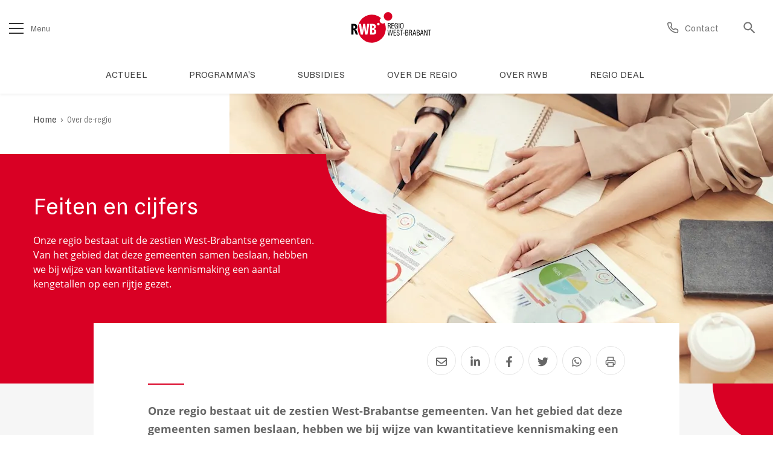

--- FILE ---
content_type: text/html
request_url: https://www.west-brabant.eu/over-de-regio/feiten-en-cijfers
body_size: 56592
content:
<!DOCTYPE html><html lang="nl"><head><meta charSet="utf-8"/><meta http-equiv="x-ua-compatible" content="ie=edge"/><meta name="viewport" content="width=device-width, initial-scale=1, shrink-to-fit=no"/><meta name="generator" content="Gatsby 5.13.7"/><meta data-react-helmet="true" name="description" content="Onze regio bestaat uit de zestien West-Brabantse gemeenten. Van het gebied dat deze gemeenten samen beslaan, hebben we bij wijze van kwantitatieve kennisma..."/><meta data-react-helmet="true" name="image" content="https://www.west-brabant.eulanding.png"/><meta data-react-helmet="true" prefix="og: http://ogp.me/ns#" property="og:type" content="article"/><meta data-react-helmet="true" prefix="og: http://ogp.me/ns#" property="og:image:width" content="400"/><meta data-react-helmet="true" prefix="og: http://ogp.me/ns#" property="og:image:height" content="300"/><meta data-react-helmet="true" prefix="og: http://ogp.me/ns#" property="og:url" content="https://www.west-brabant.eu/over-de-regio/feiten-en-cijfers"/><meta data-react-helmet="true" prefix="og: http://ogp.me/ns#" property="og:title" content="Over de regio: Feiten en cijfers"/><meta data-react-helmet="true" prefix="og: http://ogp.me/ns#" property="og:description" content="Onze regio bestaat uit de zestien West-Brabantse gemeenten. Van het gebied dat deze gemeenten samen beslaan, hebben we bij wijze van kwantitatieve kennisma..."/><meta data-react-helmet="true" prefix="og: http://ogp.me/ns#" property="og:image" content="https://www.west-brabant.eulanding.png"/><meta data-react-helmet="true" name="twitter:card" content="summary_large_image"/><meta data-react-helmet="true" name="twitter:title" content="Over de regio: Feiten en cijfers"/><meta data-react-helmet="true" name="twitter:description" content="Onze regio bestaat uit de zestien West-Brabantse gemeenten. Van het gebied dat deze gemeenten samen beslaan, hebben we bij wijze van kwantitatieve kennisma..."/><meta data-react-helmet="true" name="twitter:image" content="https://www.west-brabant.eulanding.png"/><meta name="theme-color" content="#d90024"/><style data-href="/styles.45d63b1fe7293d164de3.css" data-identity="gatsby-global-css">@charset "UTF-8";@font-face{font-display:swap;font-family:Dia;font-style:italic;font-weight:300;src:url(/static/Dia-LightItalic-2c9b63a62c4b0523059470431022de8e.eot);src:url(/static/Dia-LightItalic-2c9b63a62c4b0523059470431022de8e.eot?#iefix) format("embedded-opentype"),url(/static/Dia-LightItalic-a3ed770d8fd6846837f6942491e91007.woff2) format("woff2"),url(/static/Dia-LightItalic-50f3a221b24e55c5bb029013a0967428.woff) format("woff"),url(/static/Dia-LightItalic-738099a7a1b9b01fd9706bfc8f8e75a3.ttf) format("truetype"),url(/static/Dia-LightItalic-0390e206bb511760f1d56952f41b8865.svg#Dia-LightItalic) format("svg")}@font-face{font-display:swap;font-family:Dia;font-style:normal;font-weight:700;src:url(/static/Dia-Bold-8ac10a075c579059bd5625a62858e17d.eot);src:url(/static/Dia-Bold-8ac10a075c579059bd5625a62858e17d.eot?#iefix) format("embedded-opentype"),url(/static/Dia-Bold-858b8068f0f4e4a128dbea822f660395.woff2) format("woff2"),url(/static/Dia-Bold-f7c17a3b5ffb010649dc910ae7d16542.woff) format("woff"),url(/static/Dia-Bold-dde05eb2db33d4ac57a224b601b0f751.ttf) format("truetype"),url(/static/Dia-Bold-5a3a2b4df9666859fe97d83b973df20d.svg#Dia-Bold) format("svg")}@font-face{font-display:swap;font-family:Dia;font-style:italic;font-weight:900;src:url(/static/Dia-BlackItalic-efe507af64917bf6b2ffb372ef8e7fa6.eot);src:url(/static/Dia-BlackItalic-efe507af64917bf6b2ffb372ef8e7fa6.eot?#iefix) format("embedded-opentype"),url(/static/Dia-BlackItalic-b1a677d862a0e583998a6350cab8ddb3.woff2) format("woff2"),url(/static/Dia-BlackItalic-300c094420cbfd2a4fbe307f1396abe5.woff) format("woff"),url(/static/Dia-BlackItalic-e770e415234f5d4eefc4e789e5575690.ttf) format("truetype"),url(/static/Dia-BlackItalic-d08c9c855d466c91c73f9e37f3c073a3.svg#Dia-BlackItalic) format("svg")}@font-face{font-display:swap;font-family:Dia;font-style:italic;font-weight:700;src:url(/static/Dia-BoldItalic-ee4739f7e112a2ad64c65c57a35f4e6a.eot);src:url(/static/Dia-BoldItalic-ee4739f7e112a2ad64c65c57a35f4e6a.eot?#iefix) format("embedded-opentype"),url(/static/Dia-BoldItalic-b1914cdb0e93005dd4b0c2701bde60b3.woff2) format("woff2"),url(/static/Dia-BoldItalic-af8b1b606fff1b35b44a21532d5411ea.woff) format("woff"),url(/static/Dia-BoldItalic-4e4bd2ac21d204da95ad49b8a19b4280.ttf) format("truetype"),url(/static/Dia-BoldItalic-a13e190e6f562b68fb361f0589a151ac.svg#Dia-BoldItalic) format("svg")}@font-face{font-display:swap;font-family:Dia Regular;font-style:italic;font-weight:400;src:url(/static/Dia-RegularItalic-f99249177fed2f488c73c018c3d2a985.eot);src:url(/static/Dia-RegularItalic-f99249177fed2f488c73c018c3d2a985.eot?#iefix) format("embedded-opentype"),url(/static/Dia-RegularItalic-20cb37163bda28ae9a30bb05c70faaaa.woff2) format("woff2"),url(/static/Dia-RegularItalic-7b62c34be3b04884dd49181fc060e3ca.woff) format("woff"),url(/static/Dia-RegularItalic-70e0fe55ea5b785b661a823188e7fe88.ttf) format("truetype"),url(/static/Dia-RegularItalic-72064c62f4163d2f27ed66ef943c2b38.svg#Dia-RegularItalic) format("svg")}@font-face{font-display:swap;font-family:Dia;font-style:normal;font-weight:300;src:url(/static/Dia-Light-bef12225e7d726d357fa07f85ca16f95.eot);src:url(/static/Dia-Light-bef12225e7d726d357fa07f85ca16f95.eot?#iefix) format("embedded-opentype"),url(/static/Dia-Light-4784f7ac3becc3ca6cafd997cfb1abc8.woff2) format("woff2"),url(/static/Dia-Light-f2ac37c2ee924ef94cd7fa6f0d54ac56.woff) format("woff"),url(/static/Dia-Light-da5f52c2ae099c223a10ea6a780336b9.ttf) format("truetype"),url(/static/Dia-Light-347c32b174d800a1ccd7ba54438f58b1.svg#Dia-Light) format("svg")}@font-face{font-display:swap;font-family:Dia;font-style:normal;font-weight:900;src:url(/static/Dia-Black-464424f1eeaf7c4d1757dea14e9b615a.eot);src:url(/static/Dia-Black-464424f1eeaf7c4d1757dea14e9b615a.eot?#iefix) format("embedded-opentype"),url(/static/Dia-Black-b952fc574e4d9e44af9e52a73cf703ce.woff2) format("woff2"),url(/static/Dia-Black-fa4c04f59d47b25ec086c96245294e4e.woff) format("woff"),url(/static/Dia-Black-1bcafe60352bb516a039d7948a9d24fb.ttf) format("truetype"),url(/static/Dia-Black-b1484f9778db739a7bc82a60d11c711b.svg#Dia-Black) format("svg")}@font-face{font-display:swap;font-family:Dia;font-style:normal;font-weight:400;src:url(/static/Dia-Regular-0bcbc8bd0dad7c18da87229e079723d8.eot);src:url(/static/Dia-Regular-0bcbc8bd0dad7c18da87229e079723d8.eot?#iefix) format("embedded-opentype"),url(/static/Dia-Regular-ae83e4dde3a985c9493087b2692c6b62.woff2) format("woff2"),url(/static/Dia-Regular-1f62e8f9a0d4528f3f07458f70e2fed3.woff) format("woff"),url(/static/Dia-Regular-0bafbb2c4252715bf84f0ce74b9b9956.ttf) format("truetype"),url(/static/Dia-Regular-0b8fafe39f63191a99ccc695ce004807.svg#Dia-Regular) format("svg")}@font-face{font-display:swap;font-family:Open Sans;font-style:normal;font-weight:400;src:url(/static/OpenSans-Regular-403af3bc2c6126fb5ceff6c4112ab055.woff2) format("woff2"),url(/static/OpenSans-Regular-1a2ff0afe928f70557f484f33944ffa9.woff) format("woff"),url(/static/OpenSans-Regular-4649bf45d53a70094dc4dd4bf6826b9d.ttf) format("truetype"),url(/static/OpenSans-Regular-ad3e4d4516101a223071051463e1c956.svg#OpenSans-Regular) format("svg")}@font-face{font-display:swap;font-family:Open Sans;font-style:italic;font-weight:400;src:url(/static/OpenSans-Italic-2e5399e0824925d5b95e6e78347ee928.woff2) format("woff2"),url(/static/OpenSans-Italic-324dcdb9054fbf5cff9a3ac4a147f35d.woff) format("woff"),url(/static/OpenSans-Italic-1cb99dbe90d87cef7f122754ba6463e1.ttf) format("truetype"),url(/static/OpenSans-Italic-5290d991f5eb15d579c64ba703628b46.svg#OpenSans-Italic) format("svg")}@font-face{font-display:swap;font-family:Open Sans;font-style:italic;font-weight:700;src:url(/static/OpenSans-BoldItalic-36b185bfadaaeabb2d97cf3eb9f05891.woff2) format("woff2"),url(/static/OpenSans-BoldItalic-3736cdbf97ff78de124d40365a70b487.woff) format("woff"),url(/static/OpenSans-BoldItalic-ec5977284d1068045f3734facf532013.ttf) format("truetype"),url(/static/OpenSans-BoldItalic-109a18d8ac47f7c2c6b9b044ef148d12.svg#OpenSans-BoldItalic) format("svg")}@font-face{font-display:swap;font-family:Open Sans;font-style:normal;font-weight:700;src:url(/static/OpenSans-Bold-b87be75f5095e2b4ffe9b3b69aac5438.woff2) format("woff2"),url(/static/OpenSans-Bold-d8c999d213d87b68612d85b0e26490bb.woff) format("woff"),url(/static/OpenSans-Bold-315472ed4b9fa5d669c9012b33d6d7aa.ttf) format("truetype"),url(/static/OpenSans-Bold-e32a2c50bafa66eb49ed1b9ec04eb16b.svg#OpenSans-Bold) format("svg")}

/*!
 * Bootstrap v4.4.1 (https://getbootstrap.com/)
 * Copyright 2011-2019 The Bootstrap Authors
 * Copyright 2011-2019 Twitter, Inc.
 * Licensed under MIT (https://github.com/twbs/bootstrap/blob/master/LICENSE)
 */:root{--blue:#007bff;--indigo:#6610f2;--purple:#6f42c1;--pink:#e83e8c;--red:#dc3545;--orange:#fd7e14;--yellow:#ffc107;--green:#28a745;--teal:#20c997;--cyan:#17a2b8;--white:#fff;--gray:#6c757d;--gray-dark:#343a40;--primary:#007bff;--secondary:#6c757d;--success:#28a745;--info:#17a2b8;--warning:#ffc107;--danger:#dc3545;--light:#f8f9fa;--dark:#343a40;--breakpoint-xs:0;--breakpoint-sm:576px;--breakpoint-md:768px;--breakpoint-lg:992px;--breakpoint-xl:1200px;--font-family-sans-serif:-apple-system,BlinkMacSystemFont,"Segoe UI",Roboto,"Helvetica Neue",Arial,"Noto Sans",sans-serif,"Apple Color Emoji","Segoe UI Emoji","Segoe UI Symbol","Noto Color Emoji";--font-family-monospace:SFMono-Regular,Menlo,Monaco,Consolas,"Liberation Mono","Courier New",monospace}*,:after,:before{box-sizing:border-box}html{-webkit-text-size-adjust:100%;-webkit-tap-highlight-color:rgba(0,0,0,0);font-family:sans-serif;line-height:1.15}article,aside,figcaption,figure,footer,header,hgroup,main,nav,section{display:block}body{background-color:#fff;color:#212529;font-family:-apple-system,BlinkMacSystemFont,Segoe UI,Roboto,Helvetica Neue,Arial,Noto Sans,sans-serif,Apple Color Emoji,Segoe UI Emoji,Segoe UI Symbol,Noto Color Emoji;font-size:1rem;font-weight:400;line-height:1.5;margin:0;text-align:left}[tabindex="-1"]:focus:not(:focus-visible){outline:0!important}hr{box-sizing:content-box;height:0;overflow:visible}h1,h2,h3,h4,h5,h6{margin-bottom:.5rem;margin-top:0}p{margin-bottom:1rem;margin-top:0}abbr[data-original-title],abbr[title]{border-bottom:0;cursor:help;text-decoration:underline;-webkit-text-decoration:underline dotted;text-decoration:underline dotted}address{font-style:normal;line-height:inherit}address,dl,ol,ul{margin-bottom:1rem}dl,ol,ul{margin-top:0}ol ol,ol ul,ul ol,ul ul{margin-bottom:0}dt{font-weight:700}dd{margin-bottom:.5rem;margin-left:0}blockquote{margin:0 0 1rem}b,strong{font-weight:bolder}small{font-size:80%}sub,sup{font-size:75%;line-height:0;position:relative;vertical-align:baseline}sub{bottom:-.25em}sup{top:-.5em}a{background-color:transparent;color:#007bff;text-decoration:none}a:hover{color:#0056b3;text-decoration:underline}a:not([href]),a:not([href]):hover{color:inherit;text-decoration:none}code,kbd,pre,samp{font-family:SFMono-Regular,Menlo,Monaco,Consolas,Liberation Mono,Courier New,monospace;font-size:1em}pre{margin-bottom:1rem;margin-top:0;overflow:auto}figure{margin:0 0 1rem}img{border-style:none}img,svg{vertical-align:middle}svg{overflow:hidden}table{border-collapse:collapse}caption{caption-side:bottom;color:#6c757d;padding-bottom:.75rem;padding-top:.75rem;text-align:left}th{text-align:inherit}label{display:inline-block;margin-bottom:.5rem}button{border-radius:0}button:focus{outline:1px dotted;outline:5px auto -webkit-focus-ring-color}button,input,optgroup,select,textarea{font-family:inherit;font-size:inherit;line-height:inherit;margin:0}button,input{overflow:visible}button,select{text-transform:none}select{word-wrap:normal}[type=button],[type=reset],[type=submit],button{-webkit-appearance:button}[type=button]:not(:disabled),[type=reset]:not(:disabled),[type=submit]:not(:disabled),button:not(:disabled){cursor:pointer}[type=button]::-moz-focus-inner,[type=reset]::-moz-focus-inner,[type=submit]::-moz-focus-inner,button::-moz-focus-inner{border-style:none;padding:0}input[type=checkbox],input[type=radio]{box-sizing:border-box;padding:0}input[type=date],input[type=datetime-local],input[type=month],input[type=time]{-webkit-appearance:listbox}textarea{overflow:auto;resize:vertical}fieldset{border:0;margin:0;min-width:0;padding:0}legend{color:inherit;display:block;font-size:1.5rem;line-height:inherit;margin-bottom:.5rem;max-width:100%;padding:0;white-space:normal;width:100%}progress{vertical-align:baseline}[type=number]::-webkit-inner-spin-button,[type=number]::-webkit-outer-spin-button{height:auto}[type=search]{-webkit-appearance:none;outline-offset:-2px}[type=search]::-webkit-search-decoration{-webkit-appearance:none}::-webkit-file-upload-button{-webkit-appearance:button;font:inherit}output{display:inline-block}summary{cursor:pointer;display:list-item}template{display:none}[hidden]{display:none!important}.h1,.h2,.h3,.h4,.h5,.h6,h1,h2,h3,h4,h5,h6{font-weight:500;line-height:1.2;margin-bottom:.5rem}.h1,h1{font-size:2.5rem}.h2,h2{font-size:2rem}.h3,h3{font-size:1.75rem}.h4,h4{font-size:1.5rem}.h5,h5{font-size:1.25rem}.h6,h6{font-size:1rem}.lead{font-size:1.25rem;font-weight:300}.display-1{font-size:6rem}.display-1,.display-2{font-weight:300;line-height:1.2}.display-2{font-size:5.5rem}.display-3{font-size:4.5rem}.display-3,.display-4{font-weight:300;line-height:1.2}.display-4{font-size:3.5rem}hr{border:0;border-top:1px solid rgba(0,0,0,.1);margin-bottom:1rem;margin-top:1rem}.small,small{font-size:80%;font-weight:400}.mark,mark{background-color:#fcf8e3;padding:.2em}.list-inline,.list-unstyled{list-style:none;padding-left:0}.list-inline-item{display:inline-block}.list-inline-item:not(:last-child){margin-right:.5rem}.initialism{font-size:90%;text-transform:uppercase}.blockquote{font-size:1.25rem;margin-bottom:1rem}.blockquote-footer{color:#6c757d;display:block;font-size:80%}.blockquote-footer:before{content:"\2014\00A0"}.img-fluid,.img-thumbnail{height:auto;max-width:100%}.img-thumbnail{background-color:#fff;border:1px solid #dee2e6;border-radius:.25rem;padding:.25rem}.figure{display:inline-block}.figure-img{line-height:1;margin-bottom:.5rem}.figure-caption{color:#6c757d;font-size:90%}code{word-wrap:break-word;color:#e83e8c;font-size:87.5%}a>code{color:inherit}kbd{background-color:#212529;border-radius:.2rem;color:#fff;font-size:87.5%;padding:.2rem .4rem}kbd kbd{font-size:100%;font-weight:700;padding:0}pre{color:#212529;display:block;font-size:87.5%}pre code{color:inherit;font-size:inherit;word-break:normal}.pre-scrollable{max-height:340px;overflow-y:scroll}.container{margin-left:auto;margin-right:auto;padding-left:15px;padding-right:15px;width:100%}@media (min-width:576px){.container{max-width:540px}}@media (min-width:768px){.container{max-width:720px}}@media (min-width:992px){.container{max-width:960px}}@media (min-width:1200px){.container{max-width:1140px}}.container-fluid,.container-lg,.container-md,.container-sm,.container-xl{margin-left:auto;margin-right:auto;padding-left:15px;padding-right:15px;width:100%}@media (min-width:576px){.container,.container-sm{max-width:540px}}@media (min-width:768px){.container,.container-md,.container-sm{max-width:720px}}@media (min-width:992px){.container,.container-lg,.container-md,.container-sm{max-width:960px}}@media (min-width:1200px){.container,.container-lg,.container-md,.container-sm,.container-xl{max-width:1140px}}.row{display:flex;flex-wrap:wrap;margin-left:-15px;margin-right:-15px}.no-gutters{margin-left:0;margin-right:0}.no-gutters>.col,.no-gutters>[class*=col-]{padding-left:0;padding-right:0}.col,.col-1,.col-10,.col-11,.col-12,.col-2,.col-3,.col-4,.col-5,.col-6,.col-7,.col-8,.col-9,.col-auto,.col-lg,.col-lg-1,.col-lg-10,.col-lg-11,.col-lg-12,.col-lg-2,.col-lg-3,.col-lg-4,.col-lg-5,.col-lg-6,.col-lg-7,.col-lg-8,.col-lg-9,.col-lg-auto,.col-md,.col-md-1,.col-md-10,.col-md-11,.col-md-12,.col-md-2,.col-md-3,.col-md-4,.col-md-5,.col-md-6,.col-md-7,.col-md-8,.col-md-9,.col-md-auto,.col-sm,.col-sm-1,.col-sm-10,.col-sm-11,.col-sm-12,.col-sm-2,.col-sm-3,.col-sm-4,.col-sm-5,.col-sm-6,.col-sm-7,.col-sm-8,.col-sm-9,.col-sm-auto,.col-xl,.col-xl-1,.col-xl-10,.col-xl-11,.col-xl-12,.col-xl-2,.col-xl-3,.col-xl-4,.col-xl-5,.col-xl-6,.col-xl-7,.col-xl-8,.col-xl-9,.col-xl-auto{padding-left:15px;padding-right:15px;position:relative;width:100%}.col{flex-basis:0;flex-grow:1;max-width:100%}.row-cols-1>*{flex:0 0 100%;max-width:100%}.row-cols-2>*{flex:0 0 50%;max-width:50%}.row-cols-3>*{flex:0 0 33.333333%;max-width:33.333333%}.row-cols-4>*{flex:0 0 25%;max-width:25%}.row-cols-5>*{flex:0 0 20%;max-width:20%}.row-cols-6>*{flex:0 0 16.666667%;max-width:16.666667%}.col-auto{flex:0 0 auto;max-width:100%;width:auto}.col-1{flex:0 0 8.333333%;max-width:8.333333%}.col-2{flex:0 0 16.666667%;max-width:16.666667%}.col-3{flex:0 0 25%;max-width:25%}.col-4{flex:0 0 33.333333%;max-width:33.333333%}.col-5{flex:0 0 41.666667%;max-width:41.666667%}.col-6{flex:0 0 50%;max-width:50%}.col-7{flex:0 0 58.333333%;max-width:58.333333%}.col-8{flex:0 0 66.666667%;max-width:66.666667%}.col-9{flex:0 0 75%;max-width:75%}.col-10{flex:0 0 83.333333%;max-width:83.333333%}.col-11{flex:0 0 91.666667%;max-width:91.666667%}.col-12{flex:0 0 100%;max-width:100%}.order-first{order:-1}.order-last{order:13}.order-0{order:0}.order-1{order:1}.order-2{order:2}.order-3{order:3}.order-4{order:4}.order-5{order:5}.order-6{order:6}.order-7{order:7}.order-8{order:8}.order-9{order:9}.order-10{order:10}.order-11{order:11}.order-12{order:12}.offset-1{margin-left:8.333333%}.offset-2{margin-left:16.666667%}.offset-3{margin-left:25%}.offset-4{margin-left:33.333333%}.offset-5{margin-left:41.666667%}.offset-6{margin-left:50%}.offset-7{margin-left:58.333333%}.offset-8{margin-left:66.666667%}.offset-9{margin-left:75%}.offset-10{margin-left:83.333333%}.offset-11{margin-left:91.666667%}@media (min-width:576px){.col-sm{flex-basis:0;flex-grow:1;max-width:100%}.row-cols-sm-1>*{flex:0 0 100%;max-width:100%}.row-cols-sm-2>*{flex:0 0 50%;max-width:50%}.row-cols-sm-3>*{flex:0 0 33.333333%;max-width:33.333333%}.row-cols-sm-4>*{flex:0 0 25%;max-width:25%}.row-cols-sm-5>*{flex:0 0 20%;max-width:20%}.row-cols-sm-6>*{flex:0 0 16.666667%;max-width:16.666667%}.col-sm-auto{flex:0 0 auto;max-width:100%;width:auto}.col-sm-1{flex:0 0 8.333333%;max-width:8.333333%}.col-sm-2{flex:0 0 16.666667%;max-width:16.666667%}.col-sm-3{flex:0 0 25%;max-width:25%}.col-sm-4{flex:0 0 33.333333%;max-width:33.333333%}.col-sm-5{flex:0 0 41.666667%;max-width:41.666667%}.col-sm-6{flex:0 0 50%;max-width:50%}.col-sm-7{flex:0 0 58.333333%;max-width:58.333333%}.col-sm-8{flex:0 0 66.666667%;max-width:66.666667%}.col-sm-9{flex:0 0 75%;max-width:75%}.col-sm-10{flex:0 0 83.333333%;max-width:83.333333%}.col-sm-11{flex:0 0 91.666667%;max-width:91.666667%}.col-sm-12{flex:0 0 100%;max-width:100%}.order-sm-first{order:-1}.order-sm-last{order:13}.order-sm-0{order:0}.order-sm-1{order:1}.order-sm-2{order:2}.order-sm-3{order:3}.order-sm-4{order:4}.order-sm-5{order:5}.order-sm-6{order:6}.order-sm-7{order:7}.order-sm-8{order:8}.order-sm-9{order:9}.order-sm-10{order:10}.order-sm-11{order:11}.order-sm-12{order:12}.offset-sm-0{margin-left:0}.offset-sm-1{margin-left:8.333333%}.offset-sm-2{margin-left:16.666667%}.offset-sm-3{margin-left:25%}.offset-sm-4{margin-left:33.333333%}.offset-sm-5{margin-left:41.666667%}.offset-sm-6{margin-left:50%}.offset-sm-7{margin-left:58.333333%}.offset-sm-8{margin-left:66.666667%}.offset-sm-9{margin-left:75%}.offset-sm-10{margin-left:83.333333%}.offset-sm-11{margin-left:91.666667%}}@media (min-width:768px){.col-md{flex-basis:0;flex-grow:1;max-width:100%}.row-cols-md-1>*{flex:0 0 100%;max-width:100%}.row-cols-md-2>*{flex:0 0 50%;max-width:50%}.row-cols-md-3>*{flex:0 0 33.333333%;max-width:33.333333%}.row-cols-md-4>*{flex:0 0 25%;max-width:25%}.row-cols-md-5>*{flex:0 0 20%;max-width:20%}.row-cols-md-6>*{flex:0 0 16.666667%;max-width:16.666667%}.col-md-auto{flex:0 0 auto;max-width:100%;width:auto}.col-md-1{flex:0 0 8.333333%;max-width:8.333333%}.col-md-2{flex:0 0 16.666667%;max-width:16.666667%}.col-md-3{flex:0 0 25%;max-width:25%}.col-md-4{flex:0 0 33.333333%;max-width:33.333333%}.col-md-5{flex:0 0 41.666667%;max-width:41.666667%}.col-md-6{flex:0 0 50%;max-width:50%}.col-md-7{flex:0 0 58.333333%;max-width:58.333333%}.col-md-8{flex:0 0 66.666667%;max-width:66.666667%}.col-md-9{flex:0 0 75%;max-width:75%}.col-md-10{flex:0 0 83.333333%;max-width:83.333333%}.col-md-11{flex:0 0 91.666667%;max-width:91.666667%}.col-md-12{flex:0 0 100%;max-width:100%}.order-md-first{order:-1}.order-md-last{order:13}.order-md-0{order:0}.order-md-1{order:1}.order-md-2{order:2}.order-md-3{order:3}.order-md-4{order:4}.order-md-5{order:5}.order-md-6{order:6}.order-md-7{order:7}.order-md-8{order:8}.order-md-9{order:9}.order-md-10{order:10}.order-md-11{order:11}.order-md-12{order:12}.offset-md-0{margin-left:0}.offset-md-1{margin-left:8.333333%}.offset-md-2{margin-left:16.666667%}.offset-md-3{margin-left:25%}.offset-md-4{margin-left:33.333333%}.offset-md-5{margin-left:41.666667%}.offset-md-6{margin-left:50%}.offset-md-7{margin-left:58.333333%}.offset-md-8{margin-left:66.666667%}.offset-md-9{margin-left:75%}.offset-md-10{margin-left:83.333333%}.offset-md-11{margin-left:91.666667%}}@media (min-width:992px){.col-lg{flex-basis:0;flex-grow:1;max-width:100%}.row-cols-lg-1>*{flex:0 0 100%;max-width:100%}.row-cols-lg-2>*{flex:0 0 50%;max-width:50%}.row-cols-lg-3>*{flex:0 0 33.333333%;max-width:33.333333%}.row-cols-lg-4>*{flex:0 0 25%;max-width:25%}.row-cols-lg-5>*{flex:0 0 20%;max-width:20%}.row-cols-lg-6>*{flex:0 0 16.666667%;max-width:16.666667%}.col-lg-auto{flex:0 0 auto;max-width:100%;width:auto}.col-lg-1{flex:0 0 8.333333%;max-width:8.333333%}.col-lg-2{flex:0 0 16.666667%;max-width:16.666667%}.col-lg-3{flex:0 0 25%;max-width:25%}.col-lg-4{flex:0 0 33.333333%;max-width:33.333333%}.col-lg-5{flex:0 0 41.666667%;max-width:41.666667%}.col-lg-6{flex:0 0 50%;max-width:50%}.col-lg-7{flex:0 0 58.333333%;max-width:58.333333%}.col-lg-8{flex:0 0 66.666667%;max-width:66.666667%}.col-lg-9{flex:0 0 75%;max-width:75%}.col-lg-10{flex:0 0 83.333333%;max-width:83.333333%}.col-lg-11{flex:0 0 91.666667%;max-width:91.666667%}.col-lg-12{flex:0 0 100%;max-width:100%}.order-lg-first{order:-1}.order-lg-last{order:13}.order-lg-0{order:0}.order-lg-1{order:1}.order-lg-2{order:2}.order-lg-3{order:3}.order-lg-4{order:4}.order-lg-5{order:5}.order-lg-6{order:6}.order-lg-7{order:7}.order-lg-8{order:8}.order-lg-9{order:9}.order-lg-10{order:10}.order-lg-11{order:11}.order-lg-12{order:12}.offset-lg-0{margin-left:0}.offset-lg-1{margin-left:8.333333%}.offset-lg-2{margin-left:16.666667%}.offset-lg-3{margin-left:25%}.offset-lg-4{margin-left:33.333333%}.offset-lg-5{margin-left:41.666667%}.offset-lg-6{margin-left:50%}.offset-lg-7{margin-left:58.333333%}.offset-lg-8{margin-left:66.666667%}.offset-lg-9{margin-left:75%}.offset-lg-10{margin-left:83.333333%}.offset-lg-11{margin-left:91.666667%}}@media (min-width:1200px){.col-xl{flex-basis:0;flex-grow:1;max-width:100%}.row-cols-xl-1>*{flex:0 0 100%;max-width:100%}.row-cols-xl-2>*{flex:0 0 50%;max-width:50%}.row-cols-xl-3>*{flex:0 0 33.333333%;max-width:33.333333%}.row-cols-xl-4>*{flex:0 0 25%;max-width:25%}.row-cols-xl-5>*{flex:0 0 20%;max-width:20%}.row-cols-xl-6>*{flex:0 0 16.666667%;max-width:16.666667%}.col-xl-auto{flex:0 0 auto;max-width:100%;width:auto}.col-xl-1{flex:0 0 8.333333%;max-width:8.333333%}.col-xl-2{flex:0 0 16.666667%;max-width:16.666667%}.col-xl-3{flex:0 0 25%;max-width:25%}.col-xl-4{flex:0 0 33.333333%;max-width:33.333333%}.col-xl-5{flex:0 0 41.666667%;max-width:41.666667%}.col-xl-6{flex:0 0 50%;max-width:50%}.col-xl-7{flex:0 0 58.333333%;max-width:58.333333%}.col-xl-8{flex:0 0 66.666667%;max-width:66.666667%}.col-xl-9{flex:0 0 75%;max-width:75%}.col-xl-10{flex:0 0 83.333333%;max-width:83.333333%}.col-xl-11{flex:0 0 91.666667%;max-width:91.666667%}.col-xl-12{flex:0 0 100%;max-width:100%}.order-xl-first{order:-1}.order-xl-last{order:13}.order-xl-0{order:0}.order-xl-1{order:1}.order-xl-2{order:2}.order-xl-3{order:3}.order-xl-4{order:4}.order-xl-5{order:5}.order-xl-6{order:6}.order-xl-7{order:7}.order-xl-8{order:8}.order-xl-9{order:9}.order-xl-10{order:10}.order-xl-11{order:11}.order-xl-12{order:12}.offset-xl-0{margin-left:0}.offset-xl-1{margin-left:8.333333%}.offset-xl-2{margin-left:16.666667%}.offset-xl-3{margin-left:25%}.offset-xl-4{margin-left:33.333333%}.offset-xl-5{margin-left:41.666667%}.offset-xl-6{margin-left:50%}.offset-xl-7{margin-left:58.333333%}.offset-xl-8{margin-left:66.666667%}.offset-xl-9{margin-left:75%}.offset-xl-10{margin-left:83.333333%}.offset-xl-11{margin-left:91.666667%}}.table{color:#212529;margin-bottom:1rem;width:100%}.table td,.table th{border-top:1px solid #dee2e6;padding:.75rem;vertical-align:top}.table thead th{border-bottom:2px solid #dee2e6;vertical-align:bottom}.table tbody+tbody{border-top:2px solid #dee2e6}.table-sm td,.table-sm th{padding:.3rem}.table-bordered,.table-bordered td,.table-bordered th{border:1px solid #dee2e6}.table-bordered thead td,.table-bordered thead th{border-bottom-width:2px}.table-borderless tbody+tbody,.table-borderless td,.table-borderless th,.table-borderless thead th{border:0}.table-striped tbody tr:nth-of-type(odd){background-color:rgba(0,0,0,.05)}.table-hover tbody tr:hover{background-color:rgba(0,0,0,.075);color:#212529}.table-primary,.table-primary>td,.table-primary>th{background-color:#b8daff}.table-primary tbody+tbody,.table-primary td,.table-primary th,.table-primary thead th{border-color:#7abaff}.table-hover .table-primary:hover,.table-hover .table-primary:hover>td,.table-hover .table-primary:hover>th{background-color:#9fcdff}.table-secondary,.table-secondary>td,.table-secondary>th{background-color:#d6d8db}.table-secondary tbody+tbody,.table-secondary td,.table-secondary th,.table-secondary thead th{border-color:#b3b7bb}.table-hover .table-secondary:hover,.table-hover .table-secondary:hover>td,.table-hover .table-secondary:hover>th{background-color:#c8cbcf}.table-success,.table-success>td,.table-success>th{background-color:#c3e6cb}.table-success tbody+tbody,.table-success td,.table-success th,.table-success thead th{border-color:#8fd19e}.table-hover .table-success:hover,.table-hover .table-success:hover>td,.table-hover .table-success:hover>th{background-color:#b1dfbb}.table-info,.table-info>td,.table-info>th{background-color:#bee5eb}.table-info tbody+tbody,.table-info td,.table-info th,.table-info thead th{border-color:#86cfda}.table-hover .table-info:hover,.table-hover .table-info:hover>td,.table-hover .table-info:hover>th{background-color:#abdde5}.table-warning,.table-warning>td,.table-warning>th{background-color:#ffeeba}.table-warning tbody+tbody,.table-warning td,.table-warning th,.table-warning thead th{border-color:#ffdf7e}.table-hover .table-warning:hover,.table-hover .table-warning:hover>td,.table-hover .table-warning:hover>th{background-color:#ffe8a1}.table-danger,.table-danger>td,.table-danger>th{background-color:#f5c6cb}.table-danger tbody+tbody,.table-danger td,.table-danger th,.table-danger thead th{border-color:#ed969e}.table-hover .table-danger:hover,.table-hover .table-danger:hover>td,.table-hover .table-danger:hover>th{background-color:#f1b0b7}.table-light,.table-light>td,.table-light>th{background-color:#fdfdfe}.table-light tbody+tbody,.table-light td,.table-light th,.table-light thead th{border-color:#fbfcfc}.table-hover .table-light:hover,.table-hover .table-light:hover>td,.table-hover .table-light:hover>th{background-color:#ececf6}.table-dark,.table-dark>td,.table-dark>th{background-color:#c6c8ca}.table-dark tbody+tbody,.table-dark td,.table-dark th,.table-dark thead th{border-color:#95999c}.table-hover .table-dark:hover,.table-hover .table-dark:hover>td,.table-hover .table-dark:hover>th{background-color:#b9bbbe}.table-active,.table-active>td,.table-active>th,.table-hover .table-active:hover,.table-hover .table-active:hover>td,.table-hover .table-active:hover>th{background-color:rgba(0,0,0,.075)}.table .thead-dark th{background-color:#343a40;border-color:#454d55;color:#fff}.table .thead-light th{background-color:#e9ecef;border-color:#dee2e6;color:#495057}.table-dark{background-color:#343a40;color:#fff}.table-dark td,.table-dark th,.table-dark thead th{border-color:#454d55}.table-dark.table-bordered{border:0}.table-dark.table-striped tbody tr:nth-of-type(odd){background-color:hsla(0,0%,100%,.05)}.table-dark.table-hover tbody tr:hover{background-color:hsla(0,0%,100%,.075);color:#fff}@media (max-width:575.98px){.table-responsive-sm{-webkit-overflow-scrolling:touch;display:block;overflow-x:auto;width:100%}.table-responsive-sm>.table-bordered{border:0}}@media (max-width:767.98px){.table-responsive-md{-webkit-overflow-scrolling:touch;display:block;overflow-x:auto;width:100%}.table-responsive-md>.table-bordered{border:0}}@media (max-width:991.98px){.table-responsive-lg{-webkit-overflow-scrolling:touch;display:block;overflow-x:auto;width:100%}.table-responsive-lg>.table-bordered{border:0}}@media (max-width:1199.98px){.table-responsive-xl{-webkit-overflow-scrolling:touch;display:block;overflow-x:auto;width:100%}.table-responsive-xl>.table-bordered{border:0}}.table-responsive{-webkit-overflow-scrolling:touch;display:block;overflow-x:auto;width:100%}.table-responsive>.table-bordered{border:0}.form-control{background-clip:padding-box;background-color:#fff;border:1px solid #ced4da;border-radius:.25rem;color:#495057;display:block;font-size:1rem;font-weight:400;height:calc(1.5em + .75rem + 2px);line-height:1.5;padding:.375rem .75rem;transition:border-color .15s ease-in-out,box-shadow .15s ease-in-out;width:100%}@media (prefers-reduced-motion:reduce){.form-control{transition:none}}.form-control::-ms-expand{background-color:transparent;border:0}.form-control:-moz-focusring{color:transparent;text-shadow:0 0 0 #495057}.form-control:focus{background-color:#fff;border-color:#80bdff;box-shadow:0 0 0 .2rem rgba(0,123,255,.25);color:#495057;outline:0}.form-control::placeholder{color:#6c757d;opacity:1}.form-control:disabled,.form-control[readonly]{background-color:#e9ecef;opacity:1}select.form-control:focus::-ms-value{background-color:#fff;color:#495057}.form-control-file,.form-control-range{display:block;width:100%}.col-form-label{font-size:inherit;line-height:1.5;margin-bottom:0;padding-bottom:calc(.375rem + 1px);padding-top:calc(.375rem + 1px)}.col-form-label-lg{font-size:1.25rem;line-height:1.5;padding-bottom:calc(.5rem + 1px);padding-top:calc(.5rem + 1px)}.col-form-label-sm{font-size:.875rem;line-height:1.5;padding-bottom:calc(.25rem + 1px);padding-top:calc(.25rem + 1px)}.form-control-plaintext{background-color:transparent;border:solid transparent;border-width:1px 0;color:#212529;display:block;font-size:1rem;line-height:1.5;margin-bottom:0;padding:.375rem 0;width:100%}.form-control-plaintext.form-control-lg,.form-control-plaintext.form-control-sm{padding-left:0;padding-right:0}.form-control-sm{border-radius:.2rem;font-size:.875rem;height:calc(1.5em + .5rem + 2px);line-height:1.5;padding:.25rem .5rem}.form-control-lg{border-radius:.3rem;font-size:1.25rem;height:calc(1.5em + 1rem + 2px);line-height:1.5;padding:.5rem 1rem}select.form-control[multiple],select.form-control[size],textarea.form-control{height:auto}.form-group{margin-bottom:1rem}.form-text{display:block;margin-top:.25rem}.form-row{display:flex;flex-wrap:wrap;margin-left:-5px;margin-right:-5px}.form-row>.col,.form-row>[class*=col-]{padding-left:5px;padding-right:5px}.form-check{display:block;padding-left:1.25rem;position:relative}.form-check-input{margin-left:-1.25rem;margin-top:.3rem;position:absolute}.form-check-input:disabled~.form-check-label,.form-check-input[disabled]~.form-check-label{color:#6c757d}.form-check-label{margin-bottom:0}.form-check-inline{align-items:center;display:inline-flex;margin-right:.75rem;padding-left:0}.form-check-inline .form-check-input{margin-left:0;margin-right:.3125rem;margin-top:0;position:static}.valid-feedback{color:#28a745;display:none;font-size:80%;margin-top:.25rem;width:100%}.valid-tooltip{background-color:rgba(40,167,69,.9);border-radius:.25rem;color:#fff;display:none;font-size:.875rem;line-height:1.5;margin-top:.1rem;max-width:100%;padding:.25rem .5rem;position:absolute;top:100%;z-index:5}.is-valid~.valid-feedback,.is-valid~.valid-tooltip,.was-validated :valid~.valid-feedback,.was-validated :valid~.valid-tooltip{display:block}.form-control.is-valid,.was-validated .form-control:valid{background-image:url("data:image/svg+xml;charset=utf-8,%3Csvg xmlns='http://www.w3.org/2000/svg' width='8' height='8' viewBox='0 0 8 8'%3E%3Cpath fill='%2328a745' d='M2.3 6.73.6 4.53c-.4-1.04.46-1.4 1.1-.8l1.1 1.4 3.4-3.8c.6-.63 1.6-.27 1.2.7l-4 4.6c-.43.5-.8.4-1.1.1z'/%3E%3C/svg%3E");background-position:right calc(.375em + .1875rem) center;background-repeat:no-repeat;background-size:calc(.75em + .375rem) calc(.75em + .375rem);border-color:#28a745;padding-right:calc(1.5em + .75rem)}.form-control.is-valid:focus,.was-validated .form-control:valid:focus{border-color:#28a745;box-shadow:0 0 0 .2rem rgba(40,167,69,.25)}.was-validated textarea.form-control:valid,textarea.form-control.is-valid{background-position:top calc(.375em + .1875rem) right calc(.375em + .1875rem);padding-right:calc(1.5em + .75rem)}.custom-select.is-valid,.was-validated .custom-select:valid{background:url("data:image/svg+xml;charset=utf-8,%3Csvg xmlns='http://www.w3.org/2000/svg' width='4' height='5' viewBox='0 0 4 5'%3E%3Cpath fill='%23343a40' d='M2 0 0 2h4zm0 5L0 3h4z'/%3E%3C/svg%3E") no-repeat right .75rem center/8px 10px,url("data:image/svg+xml;charset=utf-8,%3Csvg xmlns='http://www.w3.org/2000/svg' width='8' height='8' viewBox='0 0 8 8'%3E%3Cpath fill='%2328a745' d='M2.3 6.73.6 4.53c-.4-1.04.46-1.4 1.1-.8l1.1 1.4 3.4-3.8c.6-.63 1.6-.27 1.2.7l-4 4.6c-.43.5-.8.4-1.1.1z'/%3E%3C/svg%3E") #fff no-repeat center right 1.75rem/calc(.75em + .375rem) calc(.75em + .375rem);border-color:#28a745;padding-right:calc(.75em + 2.3125rem)}.custom-select.is-valid:focus,.was-validated .custom-select:valid:focus{border-color:#28a745;box-shadow:0 0 0 .2rem rgba(40,167,69,.25)}.form-check-input.is-valid~.form-check-label,.was-validated .form-check-input:valid~.form-check-label{color:#28a745}.form-check-input.is-valid~.valid-feedback,.form-check-input.is-valid~.valid-tooltip,.was-validated .form-check-input:valid~.valid-feedback,.was-validated .form-check-input:valid~.valid-tooltip{display:block}.custom-control-input.is-valid~.custom-control-label,.was-validated .custom-control-input:valid~.custom-control-label{color:#28a745}.custom-control-input.is-valid~.custom-control-label:before,.was-validated .custom-control-input:valid~.custom-control-label:before{border-color:#28a745}.custom-control-input.is-valid:checked~.custom-control-label:before,.was-validated .custom-control-input:valid:checked~.custom-control-label:before{background-color:#34ce57;border-color:#34ce57}.custom-control-input.is-valid:focus~.custom-control-label:before,.was-validated .custom-control-input:valid:focus~.custom-control-label:before{box-shadow:0 0 0 .2rem rgba(40,167,69,.25)}.custom-control-input.is-valid:focus:not(:checked)~.custom-control-label:before,.was-validated .custom-control-input:valid:focus:not(:checked)~.custom-control-label:before{border-color:#28a745}.custom-file-input.is-valid~.custom-file-label,.was-validated .custom-file-input:valid~.custom-file-label{border-color:#28a745}.custom-file-input.is-valid:focus~.custom-file-label,.was-validated .custom-file-input:valid:focus~.custom-file-label{border-color:#28a745;box-shadow:0 0 0 .2rem rgba(40,167,69,.25)}.invalid-feedback{color:#dc3545;display:none;font-size:80%;margin-top:.25rem;width:100%}.invalid-tooltip{background-color:rgba(220,53,69,.9);border-radius:.25rem;color:#fff;display:none;font-size:.875rem;line-height:1.5;margin-top:.1rem;max-width:100%;padding:.25rem .5rem;position:absolute;top:100%;z-index:5}.is-invalid~.invalid-feedback,.is-invalid~.invalid-tooltip,.was-validated :invalid~.invalid-feedback,.was-validated :invalid~.invalid-tooltip{display:block}.form-control.is-invalid,.was-validated .form-control:invalid{background-image:url("data:image/svg+xml;charset=utf-8,%3Csvg xmlns='http://www.w3.org/2000/svg' width='12' height='12' fill='none' stroke='%23dc3545' viewBox='0 0 12 12'%3E%3Ccircle cx='6' cy='6' r='4.5'/%3E%3Cpath stroke-linejoin='round' d='M5.8 3.6h.4L6 6.5z'/%3E%3Ccircle cx='6' cy='8.2' r='.6' fill='%23dc3545' stroke='none'/%3E%3C/svg%3E");background-position:right calc(.375em + .1875rem) center;background-repeat:no-repeat;background-size:calc(.75em + .375rem) calc(.75em + .375rem);border-color:#dc3545;padding-right:calc(1.5em + .75rem)}.form-control.is-invalid:focus,.was-validated .form-control:invalid:focus{border-color:#dc3545;box-shadow:0 0 0 .2rem rgba(220,53,69,.25)}.was-validated textarea.form-control:invalid,textarea.form-control.is-invalid{background-position:top calc(.375em + .1875rem) right calc(.375em + .1875rem);padding-right:calc(1.5em + .75rem)}.custom-select.is-invalid,.was-validated .custom-select:invalid{background:url("data:image/svg+xml;charset=utf-8,%3Csvg xmlns='http://www.w3.org/2000/svg' width='4' height='5' viewBox='0 0 4 5'%3E%3Cpath fill='%23343a40' d='M2 0 0 2h4zm0 5L0 3h4z'/%3E%3C/svg%3E") no-repeat right .75rem center/8px 10px,url("data:image/svg+xml;charset=utf-8,%3Csvg xmlns='http://www.w3.org/2000/svg' width='12' height='12' fill='none' stroke='%23dc3545' viewBox='0 0 12 12'%3E%3Ccircle cx='6' cy='6' r='4.5'/%3E%3Cpath stroke-linejoin='round' d='M5.8 3.6h.4L6 6.5z'/%3E%3Ccircle cx='6' cy='8.2' r='.6' fill='%23dc3545' stroke='none'/%3E%3C/svg%3E") #fff no-repeat center right 1.75rem/calc(.75em + .375rem) calc(.75em + .375rem);border-color:#dc3545;padding-right:calc(.75em + 2.3125rem)}.custom-select.is-invalid:focus,.was-validated .custom-select:invalid:focus{border-color:#dc3545;box-shadow:0 0 0 .2rem rgba(220,53,69,.25)}.form-check-input.is-invalid~.form-check-label,.was-validated .form-check-input:invalid~.form-check-label{color:#dc3545}.form-check-input.is-invalid~.invalid-feedback,.form-check-input.is-invalid~.invalid-tooltip,.was-validated .form-check-input:invalid~.invalid-feedback,.was-validated .form-check-input:invalid~.invalid-tooltip{display:block}.custom-control-input.is-invalid~.custom-control-label,.was-validated .custom-control-input:invalid~.custom-control-label{color:#dc3545}.custom-control-input.is-invalid~.custom-control-label:before,.was-validated .custom-control-input:invalid~.custom-control-label:before{border-color:#dc3545}.custom-control-input.is-invalid:checked~.custom-control-label:before,.was-validated .custom-control-input:invalid:checked~.custom-control-label:before{background-color:#e4606d;border-color:#e4606d}.custom-control-input.is-invalid:focus~.custom-control-label:before,.was-validated .custom-control-input:invalid:focus~.custom-control-label:before{box-shadow:0 0 0 .2rem rgba(220,53,69,.25)}.custom-control-input.is-invalid:focus:not(:checked)~.custom-control-label:before,.was-validated .custom-control-input:invalid:focus:not(:checked)~.custom-control-label:before{border-color:#dc3545}.custom-file-input.is-invalid~.custom-file-label,.was-validated .custom-file-input:invalid~.custom-file-label{border-color:#dc3545}.custom-file-input.is-invalid:focus~.custom-file-label,.was-validated .custom-file-input:invalid:focus~.custom-file-label{border-color:#dc3545;box-shadow:0 0 0 .2rem rgba(220,53,69,.25)}.form-inline{align-items:center;display:flex;flex-flow:row wrap}.form-inline .form-check{width:100%}@media (min-width:576px){.form-inline label{justify-content:center}.form-inline .form-group,.form-inline label{align-items:center;display:flex;margin-bottom:0}.form-inline .form-group{flex:0 0 auto;flex-flow:row wrap}.form-inline .form-control{display:inline-block;vertical-align:middle;width:auto}.form-inline .form-control-plaintext{display:inline-block}.form-inline .custom-select,.form-inline .input-group{width:auto}.form-inline .form-check{align-items:center;display:flex;justify-content:center;padding-left:0;width:auto}.form-inline .form-check-input{flex-shrink:0;margin-left:0;margin-right:.25rem;margin-top:0;position:relative}.form-inline .custom-control{align-items:center;justify-content:center}.form-inline .custom-control-label{margin-bottom:0}}.btn{background-color:transparent;border:1px solid transparent;border-radius:.25rem;color:#212529;cursor:pointer;display:inline-block;font-size:1rem;font-weight:400;line-height:1.5;padding:.375rem .75rem;text-align:center;transition:color .15s ease-in-out,background-color .15s ease-in-out,border-color .15s ease-in-out,box-shadow .15s ease-in-out;-webkit-user-select:none;user-select:none;vertical-align:middle}@media (prefers-reduced-motion:reduce){.btn{transition:none}}.btn:hover{color:#212529;text-decoration:none}.btn.focus,.btn:focus{box-shadow:0 0 0 .2rem rgba(0,123,255,.25);outline:0}.btn.disabled,.btn:disabled{opacity:.65}a.btn.disabled,fieldset:disabled a.btn{pointer-events:none}.btn-primary{background-color:#007bff;border-color:#007bff;color:#fff}.btn-primary.focus,.btn-primary:focus,.btn-primary:hover{background-color:#0069d9;border-color:#0062cc;color:#fff}.btn-primary.focus,.btn-primary:focus{box-shadow:0 0 0 .2rem rgba(38,143,255,.5)}.btn-primary.disabled,.btn-primary:disabled{background-color:#007bff;border-color:#007bff;color:#fff}.btn-primary:not(:disabled):not(.disabled).active,.btn-primary:not(:disabled):not(.disabled):active,.show>.btn-primary.dropdown-toggle{background-color:#0062cc;border-color:#005cbf;color:#fff}.btn-primary:not(:disabled):not(.disabled).active:focus,.btn-primary:not(:disabled):not(.disabled):active:focus,.show>.btn-primary.dropdown-toggle:focus{box-shadow:0 0 0 .2rem rgba(38,143,255,.5)}.btn-secondary{background-color:#6c757d;border-color:#6c757d;color:#fff}.btn-secondary.focus,.btn-secondary:focus,.btn-secondary:hover{background-color:#5a6268;border-color:#545b62;color:#fff}.btn-secondary.focus,.btn-secondary:focus{box-shadow:0 0 0 .2rem hsla(208,6%,54%,.5)}.btn-secondary.disabled,.btn-secondary:disabled{background-color:#6c757d;border-color:#6c757d;color:#fff}.btn-secondary:not(:disabled):not(.disabled).active,.btn-secondary:not(:disabled):not(.disabled):active,.show>.btn-secondary.dropdown-toggle{background-color:#545b62;border-color:#4e555b;color:#fff}.btn-secondary:not(:disabled):not(.disabled).active:focus,.btn-secondary:not(:disabled):not(.disabled):active:focus,.show>.btn-secondary.dropdown-toggle:focus{box-shadow:0 0 0 .2rem hsla(208,6%,54%,.5)}.btn-success{background-color:#28a745;border-color:#28a745;color:#fff}.btn-success.focus,.btn-success:focus,.btn-success:hover{background-color:#218838;border-color:#1e7e34;color:#fff}.btn-success.focus,.btn-success:focus{box-shadow:0 0 0 .2rem rgba(72,180,97,.5)}.btn-success.disabled,.btn-success:disabled{background-color:#28a745;border-color:#28a745;color:#fff}.btn-success:not(:disabled):not(.disabled).active,.btn-success:not(:disabled):not(.disabled):active,.show>.btn-success.dropdown-toggle{background-color:#1e7e34;border-color:#1c7430;color:#fff}.btn-success:not(:disabled):not(.disabled).active:focus,.btn-success:not(:disabled):not(.disabled):active:focus,.show>.btn-success.dropdown-toggle:focus{box-shadow:0 0 0 .2rem rgba(72,180,97,.5)}.btn-info{background-color:#17a2b8;border-color:#17a2b8;color:#fff}.btn-info.focus,.btn-info:focus,.btn-info:hover{background-color:#138496;border-color:#117a8b;color:#fff}.btn-info.focus,.btn-info:focus{box-shadow:0 0 0 .2rem rgba(58,176,195,.5)}.btn-info.disabled,.btn-info:disabled{background-color:#17a2b8;border-color:#17a2b8;color:#fff}.btn-info:not(:disabled):not(.disabled).active,.btn-info:not(:disabled):not(.disabled):active,.show>.btn-info.dropdown-toggle{background-color:#117a8b;border-color:#10707f;color:#fff}.btn-info:not(:disabled):not(.disabled).active:focus,.btn-info:not(:disabled):not(.disabled):active:focus,.show>.btn-info.dropdown-toggle:focus{box-shadow:0 0 0 .2rem rgba(58,176,195,.5)}.btn-warning{background-color:#ffc107;border-color:#ffc107;color:#212529}.btn-warning.focus,.btn-warning:focus,.btn-warning:hover{background-color:#e0a800;border-color:#d39e00;color:#212529}.btn-warning.focus,.btn-warning:focus{box-shadow:0 0 0 .2rem rgba(222,170,12,.5)}.btn-warning.disabled,.btn-warning:disabled{background-color:#ffc107;border-color:#ffc107;color:#212529}.btn-warning:not(:disabled):not(.disabled).active,.btn-warning:not(:disabled):not(.disabled):active,.show>.btn-warning.dropdown-toggle{background-color:#d39e00;border-color:#c69500;color:#212529}.btn-warning:not(:disabled):not(.disabled).active:focus,.btn-warning:not(:disabled):not(.disabled):active:focus,.show>.btn-warning.dropdown-toggle:focus{box-shadow:0 0 0 .2rem rgba(222,170,12,.5)}.btn-danger{background-color:#dc3545;border-color:#dc3545;color:#fff}.btn-danger.focus,.btn-danger:focus,.btn-danger:hover{background-color:#c82333;border-color:#bd2130;color:#fff}.btn-danger.focus,.btn-danger:focus{box-shadow:0 0 0 .2rem rgba(225,83,97,.5)}.btn-danger.disabled,.btn-danger:disabled{background-color:#dc3545;border-color:#dc3545;color:#fff}.btn-danger:not(:disabled):not(.disabled).active,.btn-danger:not(:disabled):not(.disabled):active,.show>.btn-danger.dropdown-toggle{background-color:#bd2130;border-color:#b21f2d;color:#fff}.btn-danger:not(:disabled):not(.disabled).active:focus,.btn-danger:not(:disabled):not(.disabled):active:focus,.show>.btn-danger.dropdown-toggle:focus{box-shadow:0 0 0 .2rem rgba(225,83,97,.5)}.btn-light{background-color:#f8f9fa;border-color:#f8f9fa;color:#212529}.btn-light.focus,.btn-light:focus,.btn-light:hover{background-color:#e2e6ea;border-color:#dae0e5;color:#212529}.btn-light.focus,.btn-light:focus{box-shadow:0 0 0 .2rem hsla(220,4%,85%,.5)}.btn-light.disabled,.btn-light:disabled{background-color:#f8f9fa;border-color:#f8f9fa;color:#212529}.btn-light:not(:disabled):not(.disabled).active,.btn-light:not(:disabled):not(.disabled):active,.show>.btn-light.dropdown-toggle{background-color:#dae0e5;border-color:#d3d9df;color:#212529}.btn-light:not(:disabled):not(.disabled).active:focus,.btn-light:not(:disabled):not(.disabled):active:focus,.show>.btn-light.dropdown-toggle:focus{box-shadow:0 0 0 .2rem hsla(220,4%,85%,.5)}.btn-dark{background-color:#343a40;border-color:#343a40;color:#fff}.btn-dark.focus,.btn-dark:focus,.btn-dark:hover{background-color:#23272b;border-color:#1d2124;color:#fff}.btn-dark.focus,.btn-dark:focus{box-shadow:0 0 0 .2rem rgba(82,88,93,.5)}.btn-dark.disabled,.btn-dark:disabled{background-color:#343a40;border-color:#343a40;color:#fff}.btn-dark:not(:disabled):not(.disabled).active,.btn-dark:not(:disabled):not(.disabled):active,.show>.btn-dark.dropdown-toggle{background-color:#1d2124;border-color:#171a1d;color:#fff}.btn-dark:not(:disabled):not(.disabled).active:focus,.btn-dark:not(:disabled):not(.disabled):active:focus,.show>.btn-dark.dropdown-toggle:focus{box-shadow:0 0 0 .2rem rgba(82,88,93,.5)}.btn-outline-primary{border-color:#007bff;color:#007bff}.btn-outline-primary:hover{background-color:#007bff;border-color:#007bff;color:#fff}.btn-outline-primary.focus,.btn-outline-primary:focus{box-shadow:0 0 0 .2rem rgba(0,123,255,.5)}.btn-outline-primary.disabled,.btn-outline-primary:disabled{background-color:transparent;color:#007bff}.btn-outline-primary:not(:disabled):not(.disabled).active,.btn-outline-primary:not(:disabled):not(.disabled):active,.show>.btn-outline-primary.dropdown-toggle{background-color:#007bff;border-color:#007bff;color:#fff}.btn-outline-primary:not(:disabled):not(.disabled).active:focus,.btn-outline-primary:not(:disabled):not(.disabled):active:focus,.show>.btn-outline-primary.dropdown-toggle:focus{box-shadow:0 0 0 .2rem rgba(0,123,255,.5)}.btn-outline-secondary{border-color:#6c757d;color:#6c757d}.btn-outline-secondary:hover{background-color:#6c757d;border-color:#6c757d;color:#fff}.btn-outline-secondary.focus,.btn-outline-secondary:focus{box-shadow:0 0 0 .2rem hsla(208,7%,46%,.5)}.btn-outline-secondary.disabled,.btn-outline-secondary:disabled{background-color:transparent;color:#6c757d}.btn-outline-secondary:not(:disabled):not(.disabled).active,.btn-outline-secondary:not(:disabled):not(.disabled):active,.show>.btn-outline-secondary.dropdown-toggle{background-color:#6c757d;border-color:#6c757d;color:#fff}.btn-outline-secondary:not(:disabled):not(.disabled).active:focus,.btn-outline-secondary:not(:disabled):not(.disabled):active:focus,.show>.btn-outline-secondary.dropdown-toggle:focus{box-shadow:0 0 0 .2rem hsla(208,7%,46%,.5)}.btn-outline-success{border-color:#28a745;color:#28a745}.btn-outline-success:hover{background-color:#28a745;border-color:#28a745;color:#fff}.btn-outline-success.focus,.btn-outline-success:focus{box-shadow:0 0 0 .2rem rgba(40,167,69,.5)}.btn-outline-success.disabled,.btn-outline-success:disabled{background-color:transparent;color:#28a745}.btn-outline-success:not(:disabled):not(.disabled).active,.btn-outline-success:not(:disabled):not(.disabled):active,.show>.btn-outline-success.dropdown-toggle{background-color:#28a745;border-color:#28a745;color:#fff}.btn-outline-success:not(:disabled):not(.disabled).active:focus,.btn-outline-success:not(:disabled):not(.disabled):active:focus,.show>.btn-outline-success.dropdown-toggle:focus{box-shadow:0 0 0 .2rem rgba(40,167,69,.5)}.btn-outline-info{border-color:#17a2b8;color:#17a2b8}.btn-outline-info:hover{background-color:#17a2b8;border-color:#17a2b8;color:#fff}.btn-outline-info.focus,.btn-outline-info:focus{box-shadow:0 0 0 .2rem rgba(23,162,184,.5)}.btn-outline-info.disabled,.btn-outline-info:disabled{background-color:transparent;color:#17a2b8}.btn-outline-info:not(:disabled):not(.disabled).active,.btn-outline-info:not(:disabled):not(.disabled):active,.show>.btn-outline-info.dropdown-toggle{background-color:#17a2b8;border-color:#17a2b8;color:#fff}.btn-outline-info:not(:disabled):not(.disabled).active:focus,.btn-outline-info:not(:disabled):not(.disabled):active:focus,.show>.btn-outline-info.dropdown-toggle:focus{box-shadow:0 0 0 .2rem rgba(23,162,184,.5)}.btn-outline-warning{border-color:#ffc107;color:#ffc107}.btn-outline-warning:hover{background-color:#ffc107;border-color:#ffc107;color:#212529}.btn-outline-warning.focus,.btn-outline-warning:focus{box-shadow:0 0 0 .2rem rgba(255,193,7,.5)}.btn-outline-warning.disabled,.btn-outline-warning:disabled{background-color:transparent;color:#ffc107}.btn-outline-warning:not(:disabled):not(.disabled).active,.btn-outline-warning:not(:disabled):not(.disabled):active,.show>.btn-outline-warning.dropdown-toggle{background-color:#ffc107;border-color:#ffc107;color:#212529}.btn-outline-warning:not(:disabled):not(.disabled).active:focus,.btn-outline-warning:not(:disabled):not(.disabled):active:focus,.show>.btn-outline-warning.dropdown-toggle:focus{box-shadow:0 0 0 .2rem rgba(255,193,7,.5)}.btn-outline-danger{border-color:#dc3545;color:#dc3545}.btn-outline-danger:hover{background-color:#dc3545;border-color:#dc3545;color:#fff}.btn-outline-danger.focus,.btn-outline-danger:focus{box-shadow:0 0 0 .2rem rgba(220,53,69,.5)}.btn-outline-danger.disabled,.btn-outline-danger:disabled{background-color:transparent;color:#dc3545}.btn-outline-danger:not(:disabled):not(.disabled).active,.btn-outline-danger:not(:disabled):not(.disabled):active,.show>.btn-outline-danger.dropdown-toggle{background-color:#dc3545;border-color:#dc3545;color:#fff}.btn-outline-danger:not(:disabled):not(.disabled).active:focus,.btn-outline-danger:not(:disabled):not(.disabled):active:focus,.show>.btn-outline-danger.dropdown-toggle:focus{box-shadow:0 0 0 .2rem rgba(220,53,69,.5)}.btn-outline-light{border-color:#f8f9fa;color:#f8f9fa}.btn-outline-light:hover{background-color:#f8f9fa;border-color:#f8f9fa;color:#212529}.btn-outline-light.focus,.btn-outline-light:focus{box-shadow:0 0 0 .2rem rgba(248,249,250,.5)}.btn-outline-light.disabled,.btn-outline-light:disabled{background-color:transparent;color:#f8f9fa}.btn-outline-light:not(:disabled):not(.disabled).active,.btn-outline-light:not(:disabled):not(.disabled):active,.show>.btn-outline-light.dropdown-toggle{background-color:#f8f9fa;border-color:#f8f9fa;color:#212529}.btn-outline-light:not(:disabled):not(.disabled).active:focus,.btn-outline-light:not(:disabled):not(.disabled):active:focus,.show>.btn-outline-light.dropdown-toggle:focus{box-shadow:0 0 0 .2rem rgba(248,249,250,.5)}.btn-outline-dark{border-color:#343a40;color:#343a40}.btn-outline-dark:hover{background-color:#343a40;border-color:#343a40;color:#fff}.btn-outline-dark.focus,.btn-outline-dark:focus{box-shadow:0 0 0 .2rem rgba(52,58,64,.5)}.btn-outline-dark.disabled,.btn-outline-dark:disabled{background-color:transparent;color:#343a40}.btn-outline-dark:not(:disabled):not(.disabled).active,.btn-outline-dark:not(:disabled):not(.disabled):active,.show>.btn-outline-dark.dropdown-toggle{background-color:#343a40;border-color:#343a40;color:#fff}.btn-outline-dark:not(:disabled):not(.disabled).active:focus,.btn-outline-dark:not(:disabled):not(.disabled):active:focus,.show>.btn-outline-dark.dropdown-toggle:focus{box-shadow:0 0 0 .2rem rgba(52,58,64,.5)}.btn-link{color:#007bff;font-weight:400;text-decoration:none}.btn-link:hover{color:#0056b3;text-decoration:underline}.btn-link.focus,.btn-link:focus{box-shadow:none;text-decoration:underline}.btn-link.disabled,.btn-link:disabled{color:#6c757d;pointer-events:none}.btn-group-lg>.btn,.btn-lg{border-radius:.3rem;font-size:1.25rem;line-height:1.5;padding:.5rem 1rem}.btn-group-sm>.btn,.btn-sm{border-radius:.2rem;font-size:.875rem;line-height:1.5;padding:.25rem .5rem}.btn-block{display:block;width:100%}.btn-block+.btn-block{margin-top:.5rem}input[type=button].btn-block,input[type=reset].btn-block,input[type=submit].btn-block{width:100%}.fade{transition:opacity .15s linear}@media (prefers-reduced-motion:reduce){.fade{transition:none}}.fade:not(.show){opacity:0}.collapse:not(.show){display:none}.collapsing{height:0;overflow:hidden;position:relative;transition:height .35s ease}@media (prefers-reduced-motion:reduce){.collapsing{transition:none}}.dropdown,.dropleft,.dropright,.dropup{position:relative}.dropdown-toggle{white-space:nowrap}.dropdown-toggle:after{border-bottom:0;border-left:.3em solid transparent;border-right:.3em solid transparent;border-top:.3em solid;content:"";display:inline-block;margin-left:.255em;vertical-align:.255em}.dropdown-toggle:empty:after{margin-left:0}.dropdown-menu{background-clip:padding-box;background-color:#fff;border:1px solid rgba(0,0,0,.15);border-radius:.25rem;color:#212529;display:none;float:left;font-size:1rem;left:0;list-style:none;margin:.125rem 0 0;min-width:10rem;padding:.5rem 0;position:absolute;text-align:left;top:100%;z-index:1000}.dropdown-menu-left{left:0;right:auto}.dropdown-menu-right{left:auto;right:0}@media (min-width:576px){.dropdown-menu-sm-left{left:0;right:auto}.dropdown-menu-sm-right{left:auto;right:0}}@media (min-width:768px){.dropdown-menu-md-left{left:0;right:auto}.dropdown-menu-md-right{left:auto;right:0}}@media (min-width:992px){.dropdown-menu-lg-left{left:0;right:auto}.dropdown-menu-lg-right{left:auto;right:0}}@media (min-width:1200px){.dropdown-menu-xl-left{left:0;right:auto}.dropdown-menu-xl-right{left:auto;right:0}}.dropup .dropdown-menu{bottom:100%;margin-bottom:.125rem;margin-top:0;top:auto}.dropup .dropdown-toggle:after{border-bottom:.3em solid;border-left:.3em solid transparent;border-right:.3em solid transparent;border-top:0;content:"";display:inline-block;margin-left:.255em;vertical-align:.255em}.dropup .dropdown-toggle:empty:after{margin-left:0}.dropright .dropdown-menu{left:100%;margin-left:.125rem;margin-top:0;right:auto;top:0}.dropright .dropdown-toggle:after{border-bottom:.3em solid transparent;border-left:.3em solid;border-right:0;border-top:.3em solid transparent;content:"";display:inline-block;margin-left:.255em;vertical-align:.255em}.dropright .dropdown-toggle:empty:after{margin-left:0}.dropright .dropdown-toggle:after{vertical-align:0}.dropleft .dropdown-menu{left:auto;margin-right:.125rem;margin-top:0;right:100%;top:0}.dropleft .dropdown-toggle:after{content:"";display:inline-block;display:none;margin-left:.255em;vertical-align:.255em}.dropleft .dropdown-toggle:before{border-bottom:.3em solid transparent;border-right:.3em solid;border-top:.3em solid transparent;content:"";display:inline-block;margin-right:.255em;vertical-align:.255em}.dropleft .dropdown-toggle:empty:after{margin-left:0}.dropleft .dropdown-toggle:before{vertical-align:0}.dropdown-menu[x-placement^=bottom],.dropdown-menu[x-placement^=left],.dropdown-menu[x-placement^=right],.dropdown-menu[x-placement^=top]{bottom:auto;right:auto}.dropdown-divider{border-top:1px solid #e9ecef;height:0;margin:.5rem 0;overflow:hidden}.dropdown-item{background-color:transparent;border:0;clear:both;color:#212529;display:block;font-weight:400;padding:.25rem 1.5rem;text-align:inherit;white-space:nowrap;width:100%}.dropdown-item:focus,.dropdown-item:hover{background-color:#f8f9fa;color:#16181b;text-decoration:none}.dropdown-item.active,.dropdown-item:active{background-color:#007bff;color:#fff;text-decoration:none}.dropdown-item.disabled,.dropdown-item:disabled{background-color:transparent;color:#6c757d;pointer-events:none}.dropdown-menu.show{display:block}.dropdown-header{color:#6c757d;display:block;font-size:.875rem;margin-bottom:0;padding:.5rem 1.5rem;white-space:nowrap}.dropdown-item-text{color:#212529;display:block;padding:.25rem 1.5rem}.btn-group,.btn-group-vertical{display:inline-flex;position:relative;vertical-align:middle}.btn-group-vertical>.btn,.btn-group>.btn{flex:1 1 auto;position:relative}.btn-group-vertical>.btn.active,.btn-group-vertical>.btn:active,.btn-group-vertical>.btn:focus,.btn-group-vertical>.btn:hover,.btn-group>.btn.active,.btn-group>.btn:active,.btn-group>.btn:focus,.btn-group>.btn:hover{z-index:1}.btn-toolbar{display:flex;flex-wrap:wrap;justify-content:flex-start}.btn-toolbar .input-group{width:auto}.btn-group>.btn-group:not(:first-child),.btn-group>.btn:not(:first-child){margin-left:-1px}.btn-group>.btn-group:not(:last-child)>.btn,.btn-group>.btn:not(:last-child):not(.dropdown-toggle){border-bottom-right-radius:0;border-top-right-radius:0}.btn-group>.btn-group:not(:first-child)>.btn,.btn-group>.btn:not(:first-child){border-bottom-left-radius:0;border-top-left-radius:0}.dropdown-toggle-split{padding-left:.5625rem;padding-right:.5625rem}.dropdown-toggle-split:after,.dropright .dropdown-toggle-split:after,.dropup .dropdown-toggle-split:after{margin-left:0}.dropleft .dropdown-toggle-split:before{margin-right:0}.btn-group-sm>.btn+.dropdown-toggle-split,.btn-sm+.dropdown-toggle-split{padding-left:.375rem;padding-right:.375rem}.btn-group-lg>.btn+.dropdown-toggle-split,.btn-lg+.dropdown-toggle-split{padding-left:.75rem;padding-right:.75rem}.btn-group-vertical{align-items:flex-start;flex-direction:column;justify-content:center}.btn-group-vertical>.btn,.btn-group-vertical>.btn-group{width:100%}.btn-group-vertical>.btn-group:not(:first-child),.btn-group-vertical>.btn:not(:first-child){margin-top:-1px}.btn-group-vertical>.btn-group:not(:last-child)>.btn,.btn-group-vertical>.btn:not(:last-child):not(.dropdown-toggle){border-bottom-left-radius:0;border-bottom-right-radius:0}.btn-group-vertical>.btn-group:not(:first-child)>.btn,.btn-group-vertical>.btn:not(:first-child){border-top-left-radius:0;border-top-right-radius:0}.btn-group-toggle>.btn,.btn-group-toggle>.btn-group>.btn{margin-bottom:0}.btn-group-toggle>.btn input[type=checkbox],.btn-group-toggle>.btn input[type=radio],.btn-group-toggle>.btn-group>.btn input[type=checkbox],.btn-group-toggle>.btn-group>.btn input[type=radio]{clip:rect(0,0,0,0);pointer-events:none;position:absolute}.input-group{align-items:stretch;display:flex;flex-wrap:wrap;position:relative;width:100%}.input-group>.custom-file,.input-group>.custom-select,.input-group>.form-control,.input-group>.form-control-plaintext{flex:1 1;margin-bottom:0;min-width:0;position:relative}.input-group>.custom-file+.custom-file,.input-group>.custom-file+.custom-select,.input-group>.custom-file+.form-control,.input-group>.custom-select+.custom-file,.input-group>.custom-select+.custom-select,.input-group>.custom-select+.form-control,.input-group>.form-control+.custom-file,.input-group>.form-control+.custom-select,.input-group>.form-control+.form-control,.input-group>.form-control-plaintext+.custom-file,.input-group>.form-control-plaintext+.custom-select,.input-group>.form-control-plaintext+.form-control{margin-left:-1px}.input-group>.custom-file .custom-file-input:focus~.custom-file-label,.input-group>.custom-select:focus,.input-group>.form-control:focus{z-index:3}.input-group>.custom-file .custom-file-input:focus{z-index:4}.input-group>.custom-select:not(:last-child),.input-group>.form-control:not(:last-child){border-bottom-right-radius:0;border-top-right-radius:0}.input-group>.custom-select:not(:first-child),.input-group>.form-control:not(:first-child){border-bottom-left-radius:0;border-top-left-radius:0}.input-group>.custom-file{align-items:center;display:flex}.input-group>.custom-file:not(:last-child) .custom-file-label,.input-group>.custom-file:not(:last-child) .custom-file-label:after{border-bottom-right-radius:0;border-top-right-radius:0}.input-group>.custom-file:not(:first-child) .custom-file-label{border-bottom-left-radius:0;border-top-left-radius:0}.input-group-append,.input-group-prepend{display:flex}.input-group-append .btn,.input-group-prepend .btn{position:relative;z-index:2}.input-group-append .btn:focus,.input-group-prepend .btn:focus{z-index:3}.input-group-append .btn+.btn,.input-group-append .btn+.input-group-text,.input-group-append .input-group-text+.btn,.input-group-append .input-group-text+.input-group-text,.input-group-prepend .btn+.btn,.input-group-prepend .btn+.input-group-text,.input-group-prepend .input-group-text+.btn,.input-group-prepend .input-group-text+.input-group-text{margin-left:-1px}.input-group-prepend{margin-right:-1px}.input-group-append{margin-left:-1px}.input-group-text{align-items:center;background-color:#e9ecef;border:1px solid #ced4da;border-radius:.25rem;color:#495057;display:flex;font-size:1rem;font-weight:400;line-height:1.5;margin-bottom:0;padding:.375rem .75rem;text-align:center;white-space:nowrap}.input-group-text input[type=checkbox],.input-group-text input[type=radio]{margin-top:0}.input-group-lg>.custom-select,.input-group-lg>.form-control:not(textarea){height:calc(1.5em + 1rem + 2px)}.input-group-lg>.custom-select,.input-group-lg>.form-control,.input-group-lg>.input-group-append>.btn,.input-group-lg>.input-group-append>.input-group-text,.input-group-lg>.input-group-prepend>.btn,.input-group-lg>.input-group-prepend>.input-group-text{border-radius:.3rem;font-size:1.25rem;line-height:1.5;padding:.5rem 1rem}.input-group-sm>.custom-select,.input-group-sm>.form-control:not(textarea){height:calc(1.5em + .5rem + 2px)}.input-group-sm>.custom-select,.input-group-sm>.form-control,.input-group-sm>.input-group-append>.btn,.input-group-sm>.input-group-append>.input-group-text,.input-group-sm>.input-group-prepend>.btn,.input-group-sm>.input-group-prepend>.input-group-text{border-radius:.2rem;font-size:.875rem;line-height:1.5;padding:.25rem .5rem}.input-group-lg>.custom-select,.input-group-sm>.custom-select{padding-right:1.75rem}.input-group>.input-group-append:last-child>.btn:not(:last-child):not(.dropdown-toggle),.input-group>.input-group-append:last-child>.input-group-text:not(:last-child),.input-group>.input-group-append:not(:last-child)>.btn,.input-group>.input-group-append:not(:last-child)>.input-group-text,.input-group>.input-group-prepend>.btn,.input-group>.input-group-prepend>.input-group-text{border-bottom-right-radius:0;border-top-right-radius:0}.input-group>.input-group-append>.btn,.input-group>.input-group-append>.input-group-text,.input-group>.input-group-prepend:first-child>.btn:not(:first-child),.input-group>.input-group-prepend:first-child>.input-group-text:not(:first-child),.input-group>.input-group-prepend:not(:first-child)>.btn,.input-group>.input-group-prepend:not(:first-child)>.input-group-text{border-bottom-left-radius:0;border-top-left-radius:0}.custom-control{display:block;min-height:1.5rem;padding-left:1.5rem;position:relative}.custom-control-inline{display:inline-flex;margin-right:1rem}.custom-control-input{height:1.25rem;left:0;opacity:0;position:absolute;width:1rem;z-index:-1}.custom-control-input:checked~.custom-control-label:before{background-color:#007bff;border-color:#007bff;color:#fff}.custom-control-input:focus~.custom-control-label:before{box-shadow:0 0 0 .2rem rgba(0,123,255,.25)}.custom-control-input:focus:not(:checked)~.custom-control-label:before{border-color:#80bdff}.custom-control-input:not(:disabled):active~.custom-control-label:before{background-color:#b3d7ff;border-color:#b3d7ff;color:#fff}.custom-control-input:disabled~.custom-control-label,.custom-control-input[disabled]~.custom-control-label{color:#6c757d}.custom-control-input:disabled~.custom-control-label:before,.custom-control-input[disabled]~.custom-control-label:before{background-color:#e9ecef}.custom-control-label{margin-bottom:0;position:relative;vertical-align:top}.custom-control-label:before{background-color:#fff;border:1px solid #adb5bd;pointer-events:none}.custom-control-label:after,.custom-control-label:before{content:"";display:block;height:1rem;left:-1.5rem;position:absolute;top:.25rem;width:1rem}.custom-control-label:after{background:no-repeat 50%/50% 50%}.custom-checkbox .custom-control-label:before{border-radius:.25rem}.custom-checkbox .custom-control-input:checked~.custom-control-label:after{background-image:url("data:image/svg+xml;charset=utf-8,%3Csvg xmlns='http://www.w3.org/2000/svg' width='8' height='8' viewBox='0 0 8 8'%3E%3Cpath fill='%23fff' d='m6.564.75-3.59 3.612-1.538-1.55L0 4.26l2.974 2.99L8 2.193z'/%3E%3C/svg%3E")}.custom-checkbox .custom-control-input:indeterminate~.custom-control-label:before{background-color:#007bff;border-color:#007bff}.custom-checkbox .custom-control-input:indeterminate~.custom-control-label:after{background-image:url("data:image/svg+xml;charset=utf-8,%3Csvg xmlns='http://www.w3.org/2000/svg' width='4' height='4' viewBox='0 0 4 4'%3E%3Cpath stroke='%23fff' d='M0 2h4'/%3E%3C/svg%3E")}.custom-checkbox .custom-control-input:disabled:checked~.custom-control-label:before{background-color:rgba(0,123,255,.5)}.custom-checkbox .custom-control-input:disabled:indeterminate~.custom-control-label:before{background-color:rgba(0,123,255,.5)}.custom-radio .custom-control-label:before{border-radius:50%}.custom-radio .custom-control-input:checked~.custom-control-label:after{background-image:url("data:image/svg+xml;charset=utf-8,%3Csvg xmlns='http://www.w3.org/2000/svg' width='12' height='12' viewBox='-4 -4 8 8'%3E%3Ccircle r='3' fill='%23fff'/%3E%3C/svg%3E")}.custom-radio .custom-control-input:disabled:checked~.custom-control-label:before{background-color:rgba(0,123,255,.5)}.custom-switch{padding-left:2.25rem}.custom-switch .custom-control-label:before{border-radius:.5rem;left:-2.25rem;pointer-events:all;width:1.75rem}.custom-switch .custom-control-label:after{background-color:#adb5bd;border-radius:.5rem;height:calc(1rem - 4px);left:calc(-2.25rem + 2px);top:calc(.25rem + 2px);transition:transform .15s ease-in-out,background-color .15s ease-in-out,border-color .15s ease-in-out,box-shadow .15s ease-in-out;width:calc(1rem - 4px)}@media (prefers-reduced-motion:reduce){.custom-switch .custom-control-label:after{transition:none}}.custom-switch .custom-control-input:checked~.custom-control-label:after{background-color:#fff;transform:translateX(.75rem)}.custom-switch .custom-control-input:disabled:checked~.custom-control-label:before{background-color:rgba(0,123,255,.5)}.custom-select{-webkit-appearance:none;appearance:none;background:#fff url("data:image/svg+xml;charset=utf-8,%3Csvg xmlns='http://www.w3.org/2000/svg' width='4' height='5' viewBox='0 0 4 5'%3E%3Cpath fill='%23343a40' d='M2 0 0 2h4zm0 5L0 3h4z'/%3E%3C/svg%3E") no-repeat right .75rem center/8px 10px;border:1px solid #ced4da;border-radius:.25rem;color:#495057;display:inline-block;font-size:1rem;font-weight:400;height:calc(1.5em + .75rem + 2px);line-height:1.5;padding:.375rem 1.75rem .375rem .75rem;vertical-align:middle;width:100%}.custom-select:focus{border-color:#80bdff;box-shadow:0 0 0 .2rem rgba(0,123,255,.25);outline:0}.custom-select:focus::-ms-value{background-color:#fff;color:#495057}.custom-select[multiple],.custom-select[size]:not([size="1"]){background-image:none;height:auto;padding-right:.75rem}.custom-select:disabled{background-color:#e9ecef;color:#6c757d}.custom-select::-ms-expand{display:none}.custom-select:-moz-focusring{color:transparent;text-shadow:0 0 0 #495057}.custom-select-sm{font-size:.875rem;height:calc(1.5em + .5rem + 2px);padding-bottom:.25rem;padding-left:.5rem;padding-top:.25rem}.custom-select-lg{font-size:1.25rem;height:calc(1.5em + 1rem + 2px);padding-bottom:.5rem;padding-left:1rem;padding-top:.5rem}.custom-file{display:inline-block;margin-bottom:0}.custom-file,.custom-file-input{height:calc(1.5em + .75rem + 2px);position:relative;width:100%}.custom-file-input{margin:0;opacity:0;z-index:2}.custom-file-input:focus~.custom-file-label{border-color:#80bdff;box-shadow:0 0 0 .2rem rgba(0,123,255,.25)}.custom-file-input:disabled~.custom-file-label,.custom-file-input[disabled]~.custom-file-label{background-color:#e9ecef}.custom-file-input:lang(en)~.custom-file-label:after{content:"Browse"}.custom-file-input~.custom-file-label[data-browse]:after{content:attr(data-browse)}.custom-file-label{background-color:#fff;border:1px solid #ced4da;border-radius:.25rem;font-weight:400;height:calc(1.5em + .75rem + 2px);left:0;z-index:1}.custom-file-label,.custom-file-label:after{color:#495057;line-height:1.5;padding:.375rem .75rem;position:absolute;right:0;top:0}.custom-file-label:after{background-color:#e9ecef;border-left:inherit;border-radius:0 .25rem .25rem 0;bottom:0;content:"Browse";display:block;height:calc(1.5em + .75rem);z-index:3}.custom-range{-webkit-appearance:none;appearance:none;background-color:transparent;height:1.4rem;padding:0;width:100%}.custom-range:focus{outline:none}.custom-range:focus::-webkit-slider-thumb{box-shadow:0 0 0 1px #fff,0 0 0 .2rem rgba(0,123,255,.25)}.custom-range:focus::-moz-range-thumb{box-shadow:0 0 0 1px #fff,0 0 0 .2rem rgba(0,123,255,.25)}.custom-range:focus::-ms-thumb{box-shadow:0 0 0 1px #fff,0 0 0 .2rem rgba(0,123,255,.25)}.custom-range::-moz-focus-outer{border:0}.custom-range::-webkit-slider-thumb{-webkit-appearance:none;appearance:none;background-color:#007bff;border:0;border-radius:1rem;height:1rem;margin-top:-.25rem;-webkit-transition:background-color .15s ease-in-out,border-color .15s ease-in-out,box-shadow .15s ease-in-out;transition:background-color .15s ease-in-out,border-color .15s ease-in-out,box-shadow .15s ease-in-out;width:1rem}@media (prefers-reduced-motion:reduce){.custom-range::-webkit-slider-thumb{-webkit-transition:none;transition:none}}.custom-range::-webkit-slider-thumb:active{background-color:#b3d7ff}.custom-range::-webkit-slider-runnable-track{background-color:#dee2e6;border-color:transparent;border-radius:1rem;color:transparent;cursor:pointer;height:.5rem;width:100%}.custom-range::-moz-range-thumb{appearance:none;background-color:#007bff;border:0;border-radius:1rem;height:1rem;-moz-transition:background-color .15s ease-in-out,border-color .15s ease-in-out,box-shadow .15s ease-in-out;transition:background-color .15s ease-in-out,border-color .15s ease-in-out,box-shadow .15s ease-in-out;width:1rem}@media (prefers-reduced-motion:reduce){.custom-range::-moz-range-thumb{-moz-transition:none;transition:none}}.custom-range::-moz-range-thumb:active{background-color:#b3d7ff}.custom-range::-moz-range-track{background-color:#dee2e6;border-color:transparent;border-radius:1rem;color:transparent;cursor:pointer;height:.5rem;width:100%}.custom-range::-ms-thumb{appearance:none;background-color:#007bff;border:0;border-radius:1rem;height:1rem;margin-left:.2rem;margin-right:.2rem;margin-top:0;-ms-transition:background-color .15s ease-in-out,border-color .15s ease-in-out,box-shadow .15s ease-in-out;transition:background-color .15s ease-in-out,border-color .15s ease-in-out,box-shadow .15s ease-in-out;width:1rem}@media (prefers-reduced-motion:reduce){.custom-range::-ms-thumb{-ms-transition:none;transition:none}}.custom-range::-ms-thumb:active{background-color:#b3d7ff}.custom-range::-ms-track{background-color:transparent;border-color:transparent;border-width:.5rem;color:transparent;cursor:pointer;height:.5rem;width:100%}.custom-range::-ms-fill-lower,.custom-range::-ms-fill-upper{background-color:#dee2e6;border-radius:1rem}.custom-range::-ms-fill-upper{margin-right:15px}.custom-range:disabled::-webkit-slider-thumb{background-color:#adb5bd}.custom-range:disabled::-webkit-slider-runnable-track{cursor:default}.custom-range:disabled::-moz-range-thumb{background-color:#adb5bd}.custom-range:disabled::-moz-range-track{cursor:default}.custom-range:disabled::-ms-thumb{background-color:#adb5bd}.custom-control-label:before,.custom-file-label,.custom-select{transition:background-color .15s ease-in-out,border-color .15s ease-in-out,box-shadow .15s ease-in-out}@media (prefers-reduced-motion:reduce){.custom-control-label:before,.custom-file-label,.custom-select{transition:none}}.nav{display:flex;flex-wrap:wrap;list-style:none;margin-bottom:0;padding-left:0}.nav-link{display:block;padding:.5rem 1rem}.nav-link:focus,.nav-link:hover{text-decoration:none}.nav-link.disabled{color:#6c757d;cursor:default;pointer-events:none}.nav-tabs{border-bottom:1px solid #dee2e6}.nav-tabs .nav-item{margin-bottom:-1px}.nav-tabs .nav-link{border:1px solid transparent;border-top-left-radius:.25rem;border-top-right-radius:.25rem}.nav-tabs .nav-link:focus,.nav-tabs .nav-link:hover{border-color:#e9ecef #e9ecef #dee2e6}.nav-tabs .nav-link.disabled{background-color:transparent;border-color:transparent;color:#6c757d}.nav-tabs .nav-item.show .nav-link,.nav-tabs .nav-link.active{background-color:#fff;border-color:#dee2e6 #dee2e6 #fff;color:#495057}.nav-tabs .dropdown-menu{border-top-left-radius:0;border-top-right-radius:0;margin-top:-1px}.nav-pills .nav-link{border-radius:.25rem}.nav-pills .nav-link.active,.nav-pills .show>.nav-link{background-color:#007bff;color:#fff}.nav-fill .nav-item{flex:1 1 auto;text-align:center}.nav-justified .nav-item{flex-basis:0;flex-grow:1;text-align:center}.tab-content>.tab-pane{display:none}.tab-content>.active{display:block}.navbar{padding:.5rem 1rem;position:relative}.navbar,.navbar .container,.navbar .container-fluid,.navbar .container-lg,.navbar .container-md,.navbar .container-sm,.navbar .container-xl{align-items:center;display:flex;flex-wrap:wrap;justify-content:space-between}.navbar-brand{display:inline-block;font-size:1.25rem;line-height:inherit;margin-right:1rem;padding-bottom:.3125rem;padding-top:.3125rem;white-space:nowrap}.navbar-brand:focus,.navbar-brand:hover{text-decoration:none}.navbar-nav{display:flex;flex-direction:column;list-style:none;margin-bottom:0;padding-left:0}.navbar-nav .nav-link{padding-left:0;padding-right:0}.navbar-nav .dropdown-menu{float:none;position:static}.navbar-text{display:inline-block;padding-bottom:.5rem;padding-top:.5rem}.navbar-collapse{align-items:center;flex-basis:100%;flex-grow:1}.navbar-toggler{background-color:transparent;border:1px solid transparent;border-radius:.25rem;font-size:1.25rem;line-height:1;padding:.25rem .75rem}.navbar-toggler:focus,.navbar-toggler:hover{text-decoration:none}.navbar-toggler-icon{background:no-repeat 50%;background-size:100% 100%;content:"";display:inline-block;height:1.5em;vertical-align:middle;width:1.5em}@media (max-width:575.98px){.navbar-expand-sm>.container,.navbar-expand-sm>.container-fluid,.navbar-expand-sm>.container-lg,.navbar-expand-sm>.container-md,.navbar-expand-sm>.container-sm,.navbar-expand-sm>.container-xl{padding-left:0;padding-right:0}}@media (min-width:576px){.navbar-expand-sm{flex-flow:row nowrap;justify-content:flex-start}.navbar-expand-sm .navbar-nav{flex-direction:row}.navbar-expand-sm .navbar-nav .dropdown-menu{position:absolute}.navbar-expand-sm .navbar-nav .nav-link{padding-left:.5rem;padding-right:.5rem}.navbar-expand-sm>.container,.navbar-expand-sm>.container-fluid,.navbar-expand-sm>.container-lg,.navbar-expand-sm>.container-md,.navbar-expand-sm>.container-sm,.navbar-expand-sm>.container-xl{flex-wrap:nowrap}.navbar-expand-sm .navbar-collapse{display:flex!important;flex-basis:auto}.navbar-expand-sm .navbar-toggler{display:none}}@media (max-width:767.98px){.navbar-expand-md>.container,.navbar-expand-md>.container-fluid,.navbar-expand-md>.container-lg,.navbar-expand-md>.container-md,.navbar-expand-md>.container-sm,.navbar-expand-md>.container-xl{padding-left:0;padding-right:0}}@media (min-width:768px){.navbar-expand-md{flex-flow:row nowrap;justify-content:flex-start}.navbar-expand-md .navbar-nav{flex-direction:row}.navbar-expand-md .navbar-nav .dropdown-menu{position:absolute}.navbar-expand-md .navbar-nav .nav-link{padding-left:.5rem;padding-right:.5rem}.navbar-expand-md>.container,.navbar-expand-md>.container-fluid,.navbar-expand-md>.container-lg,.navbar-expand-md>.container-md,.navbar-expand-md>.container-sm,.navbar-expand-md>.container-xl{flex-wrap:nowrap}.navbar-expand-md .navbar-collapse{display:flex!important;flex-basis:auto}.navbar-expand-md .navbar-toggler{display:none}}@media (max-width:991.98px){.navbar-expand-lg>.container,.navbar-expand-lg>.container-fluid,.navbar-expand-lg>.container-lg,.navbar-expand-lg>.container-md,.navbar-expand-lg>.container-sm,.navbar-expand-lg>.container-xl{padding-left:0;padding-right:0}}@media (min-width:992px){.navbar-expand-lg{flex-flow:row nowrap;justify-content:flex-start}.navbar-expand-lg .navbar-nav{flex-direction:row}.navbar-expand-lg .navbar-nav .dropdown-menu{position:absolute}.navbar-expand-lg .navbar-nav .nav-link{padding-left:.5rem;padding-right:.5rem}.navbar-expand-lg>.container,.navbar-expand-lg>.container-fluid,.navbar-expand-lg>.container-lg,.navbar-expand-lg>.container-md,.navbar-expand-lg>.container-sm,.navbar-expand-lg>.container-xl{flex-wrap:nowrap}.navbar-expand-lg .navbar-collapse{display:flex!important;flex-basis:auto}.navbar-expand-lg .navbar-toggler{display:none}}@media (max-width:1199.98px){.navbar-expand-xl>.container,.navbar-expand-xl>.container-fluid,.navbar-expand-xl>.container-lg,.navbar-expand-xl>.container-md,.navbar-expand-xl>.container-sm,.navbar-expand-xl>.container-xl{padding-left:0;padding-right:0}}@media (min-width:1200px){.navbar-expand-xl{flex-flow:row nowrap;justify-content:flex-start}.navbar-expand-xl .navbar-nav{flex-direction:row}.navbar-expand-xl .navbar-nav .dropdown-menu{position:absolute}.navbar-expand-xl .navbar-nav .nav-link{padding-left:.5rem;padding-right:.5rem}.navbar-expand-xl>.container,.navbar-expand-xl>.container-fluid,.navbar-expand-xl>.container-lg,.navbar-expand-xl>.container-md,.navbar-expand-xl>.container-sm,.navbar-expand-xl>.container-xl{flex-wrap:nowrap}.navbar-expand-xl .navbar-collapse{display:flex!important;flex-basis:auto}.navbar-expand-xl .navbar-toggler{display:none}}.navbar-expand{flex-flow:row nowrap;justify-content:flex-start}.navbar-expand>.container,.navbar-expand>.container-fluid,.navbar-expand>.container-lg,.navbar-expand>.container-md,.navbar-expand>.container-sm,.navbar-expand>.container-xl{padding-left:0;padding-right:0}.navbar-expand .navbar-nav{flex-direction:row}.navbar-expand .navbar-nav .dropdown-menu{position:absolute}.navbar-expand .navbar-nav .nav-link{padding-left:.5rem;padding-right:.5rem}.navbar-expand>.container,.navbar-expand>.container-fluid,.navbar-expand>.container-lg,.navbar-expand>.container-md,.navbar-expand>.container-sm,.navbar-expand>.container-xl{flex-wrap:nowrap}.navbar-expand .navbar-collapse{display:flex!important;flex-basis:auto}.navbar-expand .navbar-toggler{display:none}.navbar-light .navbar-brand,.navbar-light .navbar-brand:focus,.navbar-light .navbar-brand:hover{color:rgba(0,0,0,.9)}.navbar-light .navbar-nav .nav-link{color:rgba(0,0,0,.5)}.navbar-light .navbar-nav .nav-link:focus,.navbar-light .navbar-nav .nav-link:hover{color:rgba(0,0,0,.7)}.navbar-light .navbar-nav .nav-link.disabled{color:rgba(0,0,0,.3)}.navbar-light .navbar-nav .active>.nav-link,.navbar-light .navbar-nav .nav-link.active,.navbar-light .navbar-nav .nav-link.show,.navbar-light .navbar-nav .show>.nav-link{color:rgba(0,0,0,.9)}.navbar-light .navbar-toggler{border-color:rgba(0,0,0,.1);color:rgba(0,0,0,.5)}.navbar-light .navbar-toggler-icon{background-image:url("data:image/svg+xml;charset=utf-8,%3Csvg xmlns='http://www.w3.org/2000/svg' width='30' height='30' viewBox='0 0 30 30'%3E%3Cpath stroke='rgba(0, 0, 0, 0.5)' stroke-linecap='round' stroke-miterlimit='10' stroke-width='2' d='M4 7h22M4 15h22M4 23h22'/%3E%3C/svg%3E")}.navbar-light .navbar-text{color:rgba(0,0,0,.5)}.navbar-light .navbar-text a,.navbar-light .navbar-text a:focus,.navbar-light .navbar-text a:hover{color:rgba(0,0,0,.9)}.navbar-dark .navbar-brand,.navbar-dark .navbar-brand:focus,.navbar-dark .navbar-brand:hover{color:#fff}.navbar-dark .navbar-nav .nav-link{color:hsla(0,0%,100%,.5)}.navbar-dark .navbar-nav .nav-link:focus,.navbar-dark .navbar-nav .nav-link:hover{color:hsla(0,0%,100%,.75)}.navbar-dark .navbar-nav .nav-link.disabled{color:hsla(0,0%,100%,.25)}.navbar-dark .navbar-nav .active>.nav-link,.navbar-dark .navbar-nav .nav-link.active,.navbar-dark .navbar-nav .nav-link.show,.navbar-dark .navbar-nav .show>.nav-link{color:#fff}.navbar-dark .navbar-toggler{border-color:hsla(0,0%,100%,.1);color:hsla(0,0%,100%,.5)}.navbar-dark .navbar-toggler-icon{background-image:url("data:image/svg+xml;charset=utf-8,%3Csvg xmlns='http://www.w3.org/2000/svg' width='30' height='30' viewBox='0 0 30 30'%3E%3Cpath stroke='rgba(255, 255, 255, 0.5)' stroke-linecap='round' stroke-miterlimit='10' stroke-width='2' d='M4 7h22M4 15h22M4 23h22'/%3E%3C/svg%3E")}.navbar-dark .navbar-text{color:hsla(0,0%,100%,.5)}.navbar-dark .navbar-text a,.navbar-dark .navbar-text a:focus,.navbar-dark .navbar-text a:hover{color:#fff}.card{word-wrap:break-word;background-clip:border-box;background-color:#fff;border:1px solid rgba(0,0,0,.125);border-radius:.25rem;display:flex;flex-direction:column;min-width:0;position:relative}.card>hr{margin-left:0;margin-right:0}.card>.list-group:first-child .list-group-item:first-child{border-top-left-radius:.25rem;border-top-right-radius:.25rem}.card>.list-group:last-child .list-group-item:last-child{border-bottom-left-radius:.25rem;border-bottom-right-radius:.25rem}.card-body{flex:1 1 auto;min-height:1px;padding:1.25rem}.card-title{margin-bottom:.75rem}.card-subtitle{margin-top:-.375rem}.card-subtitle,.card-text:last-child{margin-bottom:0}.card-link:hover{text-decoration:none}.card-link+.card-link{margin-left:1.25rem}.card-header{background-color:rgba(0,0,0,.03);border-bottom:1px solid rgba(0,0,0,.125);margin-bottom:0;padding:.75rem 1.25rem}.card-header:first-child{border-radius:calc(.25rem - 1px) calc(.25rem - 1px) 0 0}.card-header+.list-group .list-group-item:first-child{border-top:0}.card-footer{background-color:rgba(0,0,0,.03);border-top:1px solid rgba(0,0,0,.125);padding:.75rem 1.25rem}.card-footer:last-child{border-radius:0 0 calc(.25rem - 1px) calc(.25rem - 1px)}.card-header-tabs{border-bottom:0;margin-bottom:-.75rem}.card-header-pills,.card-header-tabs{margin-left:-.625rem;margin-right:-.625rem}.card-img-overlay{bottom:0;left:0;padding:1.25rem;position:absolute;right:0;top:0}.card-img,.card-img-bottom,.card-img-top{flex-shrink:0;width:100%}.card-img,.card-img-top{border-top-left-radius:calc(.25rem - 1px);border-top-right-radius:calc(.25rem - 1px)}.card-img,.card-img-bottom{border-bottom-left-radius:calc(.25rem - 1px);border-bottom-right-radius:calc(.25rem - 1px)}.card-deck .card{margin-bottom:15px}@media (min-width:576px){.card-deck{display:flex;flex-flow:row wrap;margin-left:-15px;margin-right:-15px}.card-deck .card{flex:1 0;margin-bottom:0;margin-left:15px;margin-right:15px}}.card-group>.card{margin-bottom:15px}@media (min-width:576px){.card-group{display:flex;flex-flow:row wrap}.card-group>.card{flex:1 0;margin-bottom:0}.card-group>.card+.card{border-left:0;margin-left:0}.card-group>.card:not(:last-child){border-bottom-right-radius:0;border-top-right-radius:0}.card-group>.card:not(:last-child) .card-header,.card-group>.card:not(:last-child) .card-img-top{border-top-right-radius:0}.card-group>.card:not(:last-child) .card-footer,.card-group>.card:not(:last-child) .card-img-bottom{border-bottom-right-radius:0}.card-group>.card:not(:first-child){border-bottom-left-radius:0;border-top-left-radius:0}.card-group>.card:not(:first-child) .card-header,.card-group>.card:not(:first-child) .card-img-top{border-top-left-radius:0}.card-group>.card:not(:first-child) .card-footer,.card-group>.card:not(:first-child) .card-img-bottom{border-bottom-left-radius:0}}.card-columns .card{margin-bottom:.75rem}@media (min-width:576px){.card-columns{column-count:3;column-gap:1.25rem;orphans:1;widows:1}.card-columns .card{display:inline-block;width:100%}}.accordion>.card{overflow:hidden}.accordion>.card:not(:last-of-type){border-bottom:0;border-bottom-left-radius:0;border-bottom-right-radius:0}.accordion>.card:not(:first-of-type){border-top-left-radius:0;border-top-right-radius:0}.accordion>.card>.card-header{border-radius:0;margin-bottom:-1px}.breadcrumb{background-color:#e9ecef;border-radius:.25rem;display:flex;flex-wrap:wrap;list-style:none;margin-bottom:1rem;padding:.75rem 1rem}.breadcrumb-item+.breadcrumb-item{padding-left:.5rem}.breadcrumb-item+.breadcrumb-item:before{color:#6c757d;content:"/";display:inline-block;padding-right:.5rem}.breadcrumb-item+.breadcrumb-item:hover:before{text-decoration:underline;text-decoration:none}.breadcrumb-item.active{color:#6c757d}.pagination{border-radius:.25rem;display:flex;list-style:none;padding-left:0}.page-link{background-color:#fff;border:1px solid #dee2e6;color:#007bff;display:block;line-height:1.25;margin-left:-1px;padding:.5rem .75rem;position:relative}.page-link:hover{background-color:#e9ecef;border-color:#dee2e6;color:#0056b3;text-decoration:none;z-index:2}.page-link:focus{box-shadow:0 0 0 .2rem rgba(0,123,255,.25);outline:0;z-index:3}.page-item:first-child .page-link{border-bottom-left-radius:.25rem;border-top-left-radius:.25rem;margin-left:0}.page-item:last-child .page-link{border-bottom-right-radius:.25rem;border-top-right-radius:.25rem}.page-item.active .page-link{background-color:#007bff;border-color:#007bff;color:#fff;z-index:3}.page-item.disabled .page-link{background-color:#fff;border-color:#dee2e6;color:#6c757d;cursor:auto;pointer-events:none}.pagination-lg .page-link{font-size:1.25rem;line-height:1.5;padding:.75rem 1.5rem}.pagination-lg .page-item:first-child .page-link{border-bottom-left-radius:.3rem;border-top-left-radius:.3rem}.pagination-lg .page-item:last-child .page-link{border-bottom-right-radius:.3rem;border-top-right-radius:.3rem}.pagination-sm .page-link{font-size:.875rem;line-height:1.5;padding:.25rem .5rem}.pagination-sm .page-item:first-child .page-link{border-bottom-left-radius:.2rem;border-top-left-radius:.2rem}.pagination-sm .page-item:last-child .page-link{border-bottom-right-radius:.2rem;border-top-right-radius:.2rem}.badge{border-radius:.25rem;display:inline-block;font-size:75%;font-weight:700;line-height:1;padding:.25em .4em;text-align:center;transition:color .15s ease-in-out,background-color .15s ease-in-out,border-color .15s ease-in-out,box-shadow .15s ease-in-out;vertical-align:baseline;white-space:nowrap}@media (prefers-reduced-motion:reduce){.badge{transition:none}}a.badge:focus,a.badge:hover{text-decoration:none}.badge:empty{display:none}.btn .badge{position:relative;top:-1px}.badge-pill{border-radius:10rem;padding-left:.6em;padding-right:.6em}.badge-primary{background-color:#007bff;color:#fff}a.badge-primary:focus,a.badge-primary:hover{background-color:#0062cc;color:#fff}a.badge-primary.focus,a.badge-primary:focus{box-shadow:0 0 0 .2rem rgba(0,123,255,.5);outline:0}.badge-secondary{background-color:#6c757d;color:#fff}a.badge-secondary:focus,a.badge-secondary:hover{background-color:#545b62;color:#fff}a.badge-secondary.focus,a.badge-secondary:focus{box-shadow:0 0 0 .2rem hsla(208,7%,46%,.5);outline:0}.badge-success{background-color:#28a745;color:#fff}a.badge-success:focus,a.badge-success:hover{background-color:#1e7e34;color:#fff}a.badge-success.focus,a.badge-success:focus{box-shadow:0 0 0 .2rem rgba(40,167,69,.5);outline:0}.badge-info{background-color:#17a2b8;color:#fff}a.badge-info:focus,a.badge-info:hover{background-color:#117a8b;color:#fff}a.badge-info.focus,a.badge-info:focus{box-shadow:0 0 0 .2rem rgba(23,162,184,.5);outline:0}.badge-warning{background-color:#ffc107;color:#212529}a.badge-warning:focus,a.badge-warning:hover{background-color:#d39e00;color:#212529}a.badge-warning.focus,a.badge-warning:focus{box-shadow:0 0 0 .2rem rgba(255,193,7,.5);outline:0}.badge-danger{background-color:#dc3545;color:#fff}a.badge-danger:focus,a.badge-danger:hover{background-color:#bd2130;color:#fff}a.badge-danger.focus,a.badge-danger:focus{box-shadow:0 0 0 .2rem rgba(220,53,69,.5);outline:0}.badge-light{background-color:#f8f9fa;color:#212529}a.badge-light:focus,a.badge-light:hover{background-color:#dae0e5;color:#212529}a.badge-light.focus,a.badge-light:focus{box-shadow:0 0 0 .2rem rgba(248,249,250,.5);outline:0}.badge-dark{background-color:#343a40;color:#fff}a.badge-dark:focus,a.badge-dark:hover{background-color:#1d2124;color:#fff}a.badge-dark.focus,a.badge-dark:focus{box-shadow:0 0 0 .2rem rgba(52,58,64,.5);outline:0}.jumbotron{background-color:#e9ecef;border-radius:.3rem;margin-bottom:2rem;padding:2rem 1rem}@media (min-width:576px){.jumbotron{padding:4rem 2rem}}.jumbotron-fluid{border-radius:0;padding-left:0;padding-right:0}.alert{border:1px solid transparent;border-radius:.25rem;margin-bottom:1rem;padding:.75rem 1.25rem;position:relative}.alert-heading{color:inherit}.alert-link{font-weight:700}.alert-dismissible{padding-right:4rem}.alert-dismissible .close{color:inherit;padding:.75rem 1.25rem;position:absolute;right:0;top:0}.alert-primary{background-color:#cce5ff;border-color:#b8daff;color:#004085}.alert-primary hr{border-top-color:#9fcdff}.alert-primary .alert-link{color:#002752}.alert-secondary{background-color:#e2e3e5;border-color:#d6d8db;color:#383d41}.alert-secondary hr{border-top-color:#c8cbcf}.alert-secondary .alert-link{color:#202326}.alert-success{background-color:#d4edda;border-color:#c3e6cb;color:#155724}.alert-success hr{border-top-color:#b1dfbb}.alert-success .alert-link{color:#0b2e13}.alert-info{background-color:#d1ecf1;border-color:#bee5eb;color:#0c5460}.alert-info hr{border-top-color:#abdde5}.alert-info .alert-link{color:#062c33}.alert-warning{background-color:#fff3cd;border-color:#ffeeba;color:#856404}.alert-warning hr{border-top-color:#ffe8a1}.alert-warning .alert-link{color:#533f03}.alert-danger{background-color:#f8d7da;border-color:#f5c6cb;color:#721c24}.alert-danger hr{border-top-color:#f1b0b7}.alert-danger .alert-link{color:#491217}.alert-light{background-color:#fefefe;border-color:#fdfdfe;color:#818182}.alert-light hr{border-top-color:#ececf6}.alert-light .alert-link{color:#686868}.alert-dark{background-color:#d6d8d9;border-color:#c6c8ca;color:#1b1e21}.alert-dark hr{border-top-color:#b9bbbe}.alert-dark .alert-link{color:#040505}@keyframes progress-bar-stripes{0%{background-position:1rem 0}to{background-position:0 0}}.progress{background-color:#e9ecef;border-radius:.25rem;font-size:.75rem;height:1rem}.progress,.progress-bar{display:flex;overflow:hidden}.progress-bar{background-color:#007bff;color:#fff;flex-direction:column;justify-content:center;text-align:center;transition:width .6s ease;white-space:nowrap}@media (prefers-reduced-motion:reduce){.progress-bar{transition:none}}.progress-bar-striped{background-image:linear-gradient(45deg,hsla(0,0%,100%,.15) 25%,transparent 0,transparent 50%,hsla(0,0%,100%,.15) 0,hsla(0,0%,100%,.15) 75%,transparent 0,transparent);background-size:1rem 1rem}.progress-bar-animated{animation:progress-bar-stripes 1s linear infinite}@media (prefers-reduced-motion:reduce){.progress-bar-animated{animation:none}}.media{align-items:flex-start;display:flex}.media-body{flex:1 1}.list-group{display:flex;flex-direction:column;margin-bottom:0;padding-left:0}.list-group-item-action{color:#495057;text-align:inherit;width:100%}.list-group-item-action:focus,.list-group-item-action:hover{background-color:#f8f9fa;color:#495057;text-decoration:none;z-index:1}.list-group-item-action:active{background-color:#e9ecef;color:#212529}.list-group-item{background-color:#fff;border:1px solid rgba(0,0,0,.125);display:block;padding:.75rem 1.25rem;position:relative}.list-group-item:first-child{border-top-left-radius:.25rem;border-top-right-radius:.25rem}.list-group-item:last-child{border-bottom-left-radius:.25rem;border-bottom-right-radius:.25rem}.list-group-item.disabled,.list-group-item:disabled{background-color:#fff;color:#6c757d;pointer-events:none}.list-group-item.active{background-color:#007bff;border-color:#007bff;color:#fff;z-index:2}.list-group-item+.list-group-item{border-top-width:0}.list-group-item+.list-group-item.active{border-top-width:1px;margin-top:-1px}.list-group-horizontal{flex-direction:row}.list-group-horizontal .list-group-item:first-child{border-bottom-left-radius:.25rem;border-top-right-radius:0}.list-group-horizontal .list-group-item:last-child{border-bottom-left-radius:0;border-top-right-radius:.25rem}.list-group-horizontal .list-group-item.active{margin-top:0}.list-group-horizontal .list-group-item+.list-group-item{border-left-width:0;border-top-width:1px}.list-group-horizontal .list-group-item+.list-group-item.active{border-left-width:1px;margin-left:-1px}@media (min-width:576px){.list-group-horizontal-sm{flex-direction:row}.list-group-horizontal-sm .list-group-item:first-child{border-bottom-left-radius:.25rem;border-top-right-radius:0}.list-group-horizontal-sm .list-group-item:last-child{border-bottom-left-radius:0;border-top-right-radius:.25rem}.list-group-horizontal-sm .list-group-item.active{margin-top:0}.list-group-horizontal-sm .list-group-item+.list-group-item{border-left-width:0;border-top-width:1px}.list-group-horizontal-sm .list-group-item+.list-group-item.active{border-left-width:1px;margin-left:-1px}}@media (min-width:768px){.list-group-horizontal-md{flex-direction:row}.list-group-horizontal-md .list-group-item:first-child{border-bottom-left-radius:.25rem;border-top-right-radius:0}.list-group-horizontal-md .list-group-item:last-child{border-bottom-left-radius:0;border-top-right-radius:.25rem}.list-group-horizontal-md .list-group-item.active{margin-top:0}.list-group-horizontal-md .list-group-item+.list-group-item{border-left-width:0;border-top-width:1px}.list-group-horizontal-md .list-group-item+.list-group-item.active{border-left-width:1px;margin-left:-1px}}@media (min-width:992px){.list-group-horizontal-lg{flex-direction:row}.list-group-horizontal-lg .list-group-item:first-child{border-bottom-left-radius:.25rem;border-top-right-radius:0}.list-group-horizontal-lg .list-group-item:last-child{border-bottom-left-radius:0;border-top-right-radius:.25rem}.list-group-horizontal-lg .list-group-item.active{margin-top:0}.list-group-horizontal-lg .list-group-item+.list-group-item{border-left-width:0;border-top-width:1px}.list-group-horizontal-lg .list-group-item+.list-group-item.active{border-left-width:1px;margin-left:-1px}}@media (min-width:1200px){.list-group-horizontal-xl{flex-direction:row}.list-group-horizontal-xl .list-group-item:first-child{border-bottom-left-radius:.25rem;border-top-right-radius:0}.list-group-horizontal-xl .list-group-item:last-child{border-bottom-left-radius:0;border-top-right-radius:.25rem}.list-group-horizontal-xl .list-group-item.active{margin-top:0}.list-group-horizontal-xl .list-group-item+.list-group-item{border-left-width:0;border-top-width:1px}.list-group-horizontal-xl .list-group-item+.list-group-item.active{border-left-width:1px;margin-left:-1px}}.list-group-flush .list-group-item{border-left-width:0;border-radius:0;border-right-width:0}.list-group-flush .list-group-item:first-child{border-top-width:0}.list-group-flush:last-child .list-group-item:last-child{border-bottom-width:0}.list-group-item-primary{background-color:#b8daff;color:#004085}.list-group-item-primary.list-group-item-action:focus,.list-group-item-primary.list-group-item-action:hover{background-color:#9fcdff;color:#004085}.list-group-item-primary.list-group-item-action.active{background-color:#004085;border-color:#004085;color:#fff}.list-group-item-secondary{background-color:#d6d8db;color:#383d41}.list-group-item-secondary.list-group-item-action:focus,.list-group-item-secondary.list-group-item-action:hover{background-color:#c8cbcf;color:#383d41}.list-group-item-secondary.list-group-item-action.active{background-color:#383d41;border-color:#383d41;color:#fff}.list-group-item-success{background-color:#c3e6cb;color:#155724}.list-group-item-success.list-group-item-action:focus,.list-group-item-success.list-group-item-action:hover{background-color:#b1dfbb;color:#155724}.list-group-item-success.list-group-item-action.active{background-color:#155724;border-color:#155724;color:#fff}.list-group-item-info{background-color:#bee5eb;color:#0c5460}.list-group-item-info.list-group-item-action:focus,.list-group-item-info.list-group-item-action:hover{background-color:#abdde5;color:#0c5460}.list-group-item-info.list-group-item-action.active{background-color:#0c5460;border-color:#0c5460;color:#fff}.list-group-item-warning{background-color:#ffeeba;color:#856404}.list-group-item-warning.list-group-item-action:focus,.list-group-item-warning.list-group-item-action:hover{background-color:#ffe8a1;color:#856404}.list-group-item-warning.list-group-item-action.active{background-color:#856404;border-color:#856404;color:#fff}.list-group-item-danger{background-color:#f5c6cb;color:#721c24}.list-group-item-danger.list-group-item-action:focus,.list-group-item-danger.list-group-item-action:hover{background-color:#f1b0b7;color:#721c24}.list-group-item-danger.list-group-item-action.active{background-color:#721c24;border-color:#721c24;color:#fff}.list-group-item-light{background-color:#fdfdfe;color:#818182}.list-group-item-light.list-group-item-action:focus,.list-group-item-light.list-group-item-action:hover{background-color:#ececf6;color:#818182}.list-group-item-light.list-group-item-action.active{background-color:#818182;border-color:#818182;color:#fff}.list-group-item-dark{background-color:#c6c8ca;color:#1b1e21}.list-group-item-dark.list-group-item-action:focus,.list-group-item-dark.list-group-item-action:hover{background-color:#b9bbbe;color:#1b1e21}.list-group-item-dark.list-group-item-action.active{background-color:#1b1e21;border-color:#1b1e21;color:#fff}.close{color:#000;float:right;font-size:1.5rem;font-weight:700;line-height:1;opacity:.5;text-shadow:0 1px 0 #fff}.close:hover{color:#000;text-decoration:none}.close:not(:disabled):not(.disabled):focus,.close:not(:disabled):not(.disabled):hover{opacity:.75}button.close{-webkit-appearance:none;appearance:none;background-color:transparent;border:0;padding:0}a.close.disabled{pointer-events:none}.toast{background-clip:padding-box;background-color:hsla(0,0%,100%,.85);border:1px solid rgba(0,0,0,.1);border-radius:.25rem;box-shadow:0 .25rem .75rem rgba(0,0,0,.1);font-size:.875rem;max-width:350px;opacity:0;overflow:hidden}.toast:not(:last-child){margin-bottom:.75rem}.toast.showing{opacity:1}.toast.show{display:block;opacity:1}.toast.hide{display:none}.toast-header{align-items:center;background-clip:padding-box;background-color:hsla(0,0%,100%,.85);border-bottom:1px solid rgba(0,0,0,.05);color:#6c757d;display:flex;padding:.25rem .75rem}.toast-body{padding:.75rem}.modal-open{overflow:hidden}.modal-open .modal{overflow-x:hidden;overflow-y:auto}.modal{display:none;height:100%;left:0;outline:0;overflow:hidden;position:fixed;top:0;width:100%;z-index:1050}.modal-dialog{margin:.5rem;pointer-events:none;position:relative;width:auto}.modal.fade .modal-dialog{transform:translateY(-50px);transition:transform .3s ease-out}@media (prefers-reduced-motion:reduce){.modal.fade .modal-dialog{transition:none}}.modal.show .modal-dialog{transform:none}.modal.modal-static .modal-dialog{transform:scale(1.02)}.modal-dialog-scrollable{display:flex;max-height:calc(100% - 1rem)}.modal-dialog-scrollable .modal-content{max-height:calc(100vh - 1rem);overflow:hidden}.modal-dialog-scrollable .modal-footer,.modal-dialog-scrollable .modal-header{flex-shrink:0}.modal-dialog-scrollable .modal-body{overflow-y:auto}.modal-dialog-centered{align-items:center;display:flex;min-height:calc(100% - 1rem)}.modal-dialog-centered:before{content:"";display:block;height:calc(100vh - 1rem)}.modal-dialog-centered.modal-dialog-scrollable{flex-direction:column;height:100%;justify-content:center}.modal-dialog-centered.modal-dialog-scrollable .modal-content{max-height:none}.modal-dialog-centered.modal-dialog-scrollable:before{content:none}.modal-content{background-clip:padding-box;background-color:#fff;border:1px solid rgba(0,0,0,.2);border-radius:.3rem;display:flex;flex-direction:column;outline:0;pointer-events:auto;position:relative;width:100%}.modal-backdrop{background-color:#000;height:100vh;left:0;position:fixed;top:0;width:100vw;z-index:1040}.modal-backdrop.fade{opacity:0}.modal-backdrop.show{opacity:.5}.modal-header{align-items:flex-start;border-bottom:1px solid #dee2e6;border-top-left-radius:calc(.3rem - 1px);border-top-right-radius:calc(.3rem - 1px);display:flex;justify-content:space-between;padding:1rem}.modal-header .close{margin:-1rem -1rem -1rem auto;padding:1rem}.modal-title{line-height:1.5;margin-bottom:0}.modal-body{flex:1 1 auto;padding:1rem;position:relative}.modal-footer{align-items:center;border-bottom-left-radius:calc(.3rem - 1px);border-bottom-right-radius:calc(.3rem - 1px);border-top:1px solid #dee2e6;display:flex;flex-wrap:wrap;justify-content:flex-end;padding:.75rem}.modal-footer>*{margin:.25rem}.modal-scrollbar-measure{height:50px;overflow:scroll;position:absolute;top:-9999px;width:50px}@media (min-width:576px){.modal-dialog{margin:1.75rem auto;max-width:500px}.modal-dialog-scrollable{max-height:calc(100% - 3.5rem)}.modal-dialog-scrollable .modal-content{max-height:calc(100vh - 3.5rem)}.modal-dialog-centered{min-height:calc(100% - 3.5rem)}.modal-dialog-centered:before{height:calc(100vh - 3.5rem)}.modal-sm{max-width:300px}}@media (min-width:992px){.modal-lg,.modal-xl{max-width:800px}}@media (min-width:1200px){.modal-xl{max-width:1140px}}.tooltip{word-wrap:break-word;display:block;font-family:-apple-system,BlinkMacSystemFont,Segoe UI,Roboto,Helvetica Neue,Arial,Noto Sans,sans-serif,Apple Color Emoji,Segoe UI Emoji,Segoe UI Symbol,Noto Color Emoji;font-size:.875rem;font-style:normal;font-weight:400;letter-spacing:normal;line-break:auto;line-height:1.5;margin:0;opacity:0;position:absolute;text-align:left;text-align:start;text-decoration:none;text-shadow:none;text-transform:none;white-space:normal;word-break:normal;word-spacing:normal;z-index:1070}.tooltip.show{opacity:.9}.tooltip .arrow{display:block;height:.4rem;position:absolute;width:.8rem}.tooltip .arrow:before{border-color:transparent;border-style:solid;content:"";position:absolute}.bs-tooltip-auto[x-placement^=top],.bs-tooltip-top{padding:.4rem 0}.bs-tooltip-auto[x-placement^=top] .arrow,.bs-tooltip-top .arrow{bottom:0}.bs-tooltip-auto[x-placement^=top] .arrow:before,.bs-tooltip-top .arrow:before{border-top-color:#000;border-width:.4rem .4rem 0;top:0}.bs-tooltip-auto[x-placement^=right],.bs-tooltip-right{padding:0 .4rem}.bs-tooltip-auto[x-placement^=right] .arrow,.bs-tooltip-right .arrow{height:.8rem;left:0;width:.4rem}.bs-tooltip-auto[x-placement^=right] .arrow:before,.bs-tooltip-right .arrow:before{border-right-color:#000;border-width:.4rem .4rem .4rem 0;right:0}.bs-tooltip-auto[x-placement^=bottom],.bs-tooltip-bottom{padding:.4rem 0}.bs-tooltip-auto[x-placement^=bottom] .arrow,.bs-tooltip-bottom .arrow{top:0}.bs-tooltip-auto[x-placement^=bottom] .arrow:before,.bs-tooltip-bottom .arrow:before{border-bottom-color:#000;border-width:0 .4rem .4rem;bottom:0}.bs-tooltip-auto[x-placement^=left],.bs-tooltip-left{padding:0 .4rem}.bs-tooltip-auto[x-placement^=left] .arrow,.bs-tooltip-left .arrow{height:.8rem;right:0;width:.4rem}.bs-tooltip-auto[x-placement^=left] .arrow:before,.bs-tooltip-left .arrow:before{border-left-color:#000;border-width:.4rem 0 .4rem .4rem;left:0}.tooltip-inner{background-color:#000;border-radius:.25rem;color:#fff;max-width:200px;padding:.25rem .5rem;text-align:center}.popover{word-wrap:break-word;background-clip:padding-box;background-color:#fff;border:1px solid rgba(0,0,0,.2);border-radius:.3rem;font-family:-apple-system,BlinkMacSystemFont,Segoe UI,Roboto,Helvetica Neue,Arial,Noto Sans,sans-serif,Apple Color Emoji,Segoe UI Emoji,Segoe UI Symbol,Noto Color Emoji;font-size:.875rem;font-style:normal;font-weight:400;left:0;letter-spacing:normal;line-break:auto;line-height:1.5;max-width:276px;text-align:left;text-align:start;text-decoration:none;text-shadow:none;text-transform:none;top:0;white-space:normal;word-break:normal;word-spacing:normal;z-index:1060}.popover,.popover .arrow{display:block;position:absolute}.popover .arrow{height:.5rem;margin:0 .3rem;width:1rem}.popover .arrow:after,.popover .arrow:before{border-color:transparent;border-style:solid;content:"";display:block;position:absolute}.bs-popover-auto[x-placement^=top],.bs-popover-top{margin-bottom:.5rem}.bs-popover-auto[x-placement^=top]>.arrow,.bs-popover-top>.arrow{bottom:calc(-.5rem - 1px)}.bs-popover-auto[x-placement^=top]>.arrow:before,.bs-popover-top>.arrow:before{border-top-color:rgba(0,0,0,.25);border-width:.5rem .5rem 0;bottom:0}.bs-popover-auto[x-placement^=top]>.arrow:after,.bs-popover-top>.arrow:after{border-top-color:#fff;border-width:.5rem .5rem 0;bottom:1px}.bs-popover-auto[x-placement^=right],.bs-popover-right{margin-left:.5rem}.bs-popover-auto[x-placement^=right]>.arrow,.bs-popover-right>.arrow{height:1rem;left:calc(-.5rem - 1px);margin:.3rem 0;width:.5rem}.bs-popover-auto[x-placement^=right]>.arrow:before,.bs-popover-right>.arrow:before{border-right-color:rgba(0,0,0,.25);border-width:.5rem .5rem .5rem 0;left:0}.bs-popover-auto[x-placement^=right]>.arrow:after,.bs-popover-right>.arrow:after{border-right-color:#fff;border-width:.5rem .5rem .5rem 0;left:1px}.bs-popover-auto[x-placement^=bottom],.bs-popover-bottom{margin-top:.5rem}.bs-popover-auto[x-placement^=bottom]>.arrow,.bs-popover-bottom>.arrow{top:calc(-.5rem - 1px)}.bs-popover-auto[x-placement^=bottom]>.arrow:before,.bs-popover-bottom>.arrow:before{border-bottom-color:rgba(0,0,0,.25);border-width:0 .5rem .5rem;top:0}.bs-popover-auto[x-placement^=bottom]>.arrow:after,.bs-popover-bottom>.arrow:after{border-bottom-color:#fff;border-width:0 .5rem .5rem;top:1px}.bs-popover-auto[x-placement^=bottom] .popover-header:before,.bs-popover-bottom .popover-header:before{border-bottom:1px solid #f7f7f7;content:"";display:block;left:50%;margin-left:-.5rem;position:absolute;top:0;width:1rem}.bs-popover-auto[x-placement^=left],.bs-popover-left{margin-right:.5rem}.bs-popover-auto[x-placement^=left]>.arrow,.bs-popover-left>.arrow{height:1rem;margin:.3rem 0;right:calc(-.5rem - 1px);width:.5rem}.bs-popover-auto[x-placement^=left]>.arrow:before,.bs-popover-left>.arrow:before{border-left-color:rgba(0,0,0,.25);border-width:.5rem 0 .5rem .5rem;right:0}.bs-popover-auto[x-placement^=left]>.arrow:after,.bs-popover-left>.arrow:after{border-left-color:#fff;border-width:.5rem 0 .5rem .5rem;right:1px}.popover-header{background-color:#f7f7f7;border-bottom:1px solid #ebebeb;border-top-left-radius:calc(.3rem - 1px);border-top-right-radius:calc(.3rem - 1px);font-size:1rem;margin-bottom:0;padding:.5rem .75rem}.popover-header:empty{display:none}.popover-body{color:#212529;padding:.5rem .75rem}.carousel{position:relative}.carousel.pointer-event{touch-action:pan-y}.carousel-inner{overflow:hidden;position:relative;width:100%}.carousel-inner:after{clear:both;content:"";display:block}.carousel-item{backface-visibility:hidden;display:none;float:left;margin-right:-100%;position:relative;transition:transform .6s ease-in-out;width:100%}@media (prefers-reduced-motion:reduce){.carousel-item{transition:none}}.carousel-item-next,.carousel-item-prev,.carousel-item.active{display:block}.active.carousel-item-right,.carousel-item-next:not(.carousel-item-left){transform:translateX(100%)}.active.carousel-item-left,.carousel-item-prev:not(.carousel-item-right){transform:translateX(-100%)}.carousel-fade .carousel-item{opacity:0;transform:none;transition-property:opacity}.carousel-fade .carousel-item-next.carousel-item-left,.carousel-fade .carousel-item-prev.carousel-item-right,.carousel-fade .carousel-item.active{opacity:1;z-index:1}.carousel-fade .active.carousel-item-left,.carousel-fade .active.carousel-item-right{opacity:0;transition:opacity 0s .6s;z-index:0}@media (prefers-reduced-motion:reduce){.carousel-fade .active.carousel-item-left,.carousel-fade .active.carousel-item-right{transition:none}}.carousel-control-next,.carousel-control-prev{align-items:center;bottom:0;color:#fff;display:flex;justify-content:center;opacity:.5;position:absolute;text-align:center;top:0;transition:opacity .15s ease;width:15%;z-index:1}@media (prefers-reduced-motion:reduce){.carousel-control-next,.carousel-control-prev{transition:none}}.carousel-control-next:focus,.carousel-control-next:hover,.carousel-control-prev:focus,.carousel-control-prev:hover{color:#fff;opacity:.9;outline:0;text-decoration:none}.carousel-control-prev{left:0}.carousel-control-next{right:0}.carousel-control-next-icon,.carousel-control-prev-icon{background:no-repeat 50%/100% 100%;display:inline-block;height:20px;width:20px}.carousel-control-prev-icon{background-image:url("data:image/svg+xml;charset=utf-8,%3Csvg xmlns='http://www.w3.org/2000/svg' width='8' height='8' fill='%23fff' viewBox='0 0 8 8'%3E%3Cpath d='m5.25 0-4 4 4 4 1.5-1.5L4.25 4l2.5-2.5L5.25 0z'/%3E%3C/svg%3E")}.carousel-control-next-icon{background-image:url("data:image/svg+xml;charset=utf-8,%3Csvg xmlns='http://www.w3.org/2000/svg' width='8' height='8' fill='%23fff' viewBox='0 0 8 8'%3E%3Cpath d='m2.75 0-1.5 1.5L3.75 4l-2.5 2.5L2.75 8l4-4-4-4z'/%3E%3C/svg%3E")}.carousel-indicators{bottom:0;display:flex;justify-content:center;left:0;list-style:none;margin-left:15%;margin-right:15%;padding-left:0;position:absolute;right:0;z-index:15}.carousel-indicators li{background-clip:padding-box;background-color:#fff;border-bottom:10px solid transparent;border-top:10px solid transparent;box-sizing:content-box;cursor:pointer;flex:0 1 auto;height:3px;margin-left:3px;margin-right:3px;opacity:.5;text-indent:-999px;transition:opacity .6s ease;width:30px}@media (prefers-reduced-motion:reduce){.carousel-indicators li{transition:none}}.carousel-indicators .active{opacity:1}.carousel-caption{bottom:20px;color:#fff;left:15%;padding-bottom:20px;padding-top:20px;position:absolute;right:15%;text-align:center;z-index:10}@keyframes spinner-border{to{transform:rotate(1turn)}}.spinner-border{animation:spinner-border .75s linear infinite;border:.25em solid;border-radius:50%;border-right:.25em solid transparent;display:inline-block;height:2rem;vertical-align:text-bottom;width:2rem}.spinner-border-sm{border-width:.2em;height:1rem;width:1rem}@keyframes spinner-grow{0%{transform:scale(0)}50%{opacity:1}}.spinner-grow{animation:spinner-grow .75s linear infinite;background-color:currentColor;border-radius:50%;display:inline-block;height:2rem;opacity:0;vertical-align:text-bottom;width:2rem}.spinner-grow-sm{height:1rem;width:1rem}.align-baseline{vertical-align:baseline!important}.align-top{vertical-align:top!important}.align-middle{vertical-align:middle!important}.align-bottom{vertical-align:bottom!important}.align-text-bottom{vertical-align:text-bottom!important}.align-text-top{vertical-align:text-top!important}.bg-primary{background-color:#007bff!important}a.bg-primary:focus,a.bg-primary:hover,button.bg-primary:focus,button.bg-primary:hover{background-color:#0062cc!important}.bg-secondary{background-color:#6c757d!important}a.bg-secondary:focus,a.bg-secondary:hover,button.bg-secondary:focus,button.bg-secondary:hover{background-color:#545b62!important}.bg-success{background-color:#28a745!important}a.bg-success:focus,a.bg-success:hover,button.bg-success:focus,button.bg-success:hover{background-color:#1e7e34!important}.bg-info{background-color:#17a2b8!important}a.bg-info:focus,a.bg-info:hover,button.bg-info:focus,button.bg-info:hover{background-color:#117a8b!important}.bg-warning{background-color:#ffc107!important}a.bg-warning:focus,a.bg-warning:hover,button.bg-warning:focus,button.bg-warning:hover{background-color:#d39e00!important}.bg-danger{background-color:#dc3545!important}a.bg-danger:focus,a.bg-danger:hover,button.bg-danger:focus,button.bg-danger:hover{background-color:#bd2130!important}.bg-light{background-color:#f8f9fa!important}a.bg-light:focus,a.bg-light:hover,button.bg-light:focus,button.bg-light:hover{background-color:#dae0e5!important}.bg-dark{background-color:#343a40!important}a.bg-dark:focus,a.bg-dark:hover,button.bg-dark:focus,button.bg-dark:hover{background-color:#1d2124!important}.bg-white{background-color:#fff!important}.bg-transparent{background-color:transparent!important}.border{border:1px solid #dee2e6!important}.border-top{border-top:1px solid #dee2e6!important}.border-right{border-right:1px solid #dee2e6!important}.border-bottom{border-bottom:1px solid #dee2e6!important}.border-left{border-left:1px solid #dee2e6!important}.border-0{border:0!important}.border-top-0{border-top:0!important}.border-right-0{border-right:0!important}.border-bottom-0{border-bottom:0!important}.border-left-0{border-left:0!important}.border-primary{border-color:#007bff!important}.border-secondary{border-color:#6c757d!important}.border-success{border-color:#28a745!important}.border-info{border-color:#17a2b8!important}.border-warning{border-color:#ffc107!important}.border-danger{border-color:#dc3545!important}.border-light{border-color:#f8f9fa!important}.border-dark{border-color:#343a40!important}.border-white{border-color:#fff!important}.rounded-sm{border-radius:.2rem!important}.rounded{border-radius:.25rem!important}.rounded-top{border-top-left-radius:.25rem!important}.rounded-right,.rounded-top{border-top-right-radius:.25rem!important}.rounded-bottom,.rounded-right{border-bottom-right-radius:.25rem!important}.rounded-bottom,.rounded-left{border-bottom-left-radius:.25rem!important}.rounded-left{border-top-left-radius:.25rem!important}.rounded-lg{border-radius:.3rem!important}.rounded-circle{border-radius:50%!important}.rounded-pill{border-radius:50rem!important}.rounded-0{border-radius:0!important}.clearfix:after{clear:both;content:"";display:block}.d-none{display:none!important}.d-inline{display:inline!important}.d-inline-block{display:inline-block!important}.d-block{display:block!important}.d-table{display:table!important}.d-table-row{display:table-row!important}.d-table-cell{display:table-cell!important}.d-flex{display:flex!important}.d-inline-flex{display:inline-flex!important}@media (min-width:576px){.d-sm-none{display:none!important}.d-sm-inline{display:inline!important}.d-sm-inline-block{display:inline-block!important}.d-sm-block{display:block!important}.d-sm-table{display:table!important}.d-sm-table-row{display:table-row!important}.d-sm-table-cell{display:table-cell!important}.d-sm-flex{display:flex!important}.d-sm-inline-flex{display:inline-flex!important}}@media (min-width:768px){.d-md-none{display:none!important}.d-md-inline{display:inline!important}.d-md-inline-block{display:inline-block!important}.d-md-block{display:block!important}.d-md-table{display:table!important}.d-md-table-row{display:table-row!important}.d-md-table-cell{display:table-cell!important}.d-md-flex{display:flex!important}.d-md-inline-flex{display:inline-flex!important}}@media (min-width:992px){.d-lg-none{display:none!important}.d-lg-inline{display:inline!important}.d-lg-inline-block{display:inline-block!important}.d-lg-block{display:block!important}.d-lg-table{display:table!important}.d-lg-table-row{display:table-row!important}.d-lg-table-cell{display:table-cell!important}.d-lg-flex{display:flex!important}.d-lg-inline-flex{display:inline-flex!important}}@media (min-width:1200px){.d-xl-none{display:none!important}.d-xl-inline{display:inline!important}.d-xl-inline-block{display:inline-block!important}.d-xl-block{display:block!important}.d-xl-table{display:table!important}.d-xl-table-row{display:table-row!important}.d-xl-table-cell{display:table-cell!important}.d-xl-flex{display:flex!important}.d-xl-inline-flex{display:inline-flex!important}}@media print{.d-print-none{display:none!important}.d-print-inline{display:inline!important}.d-print-inline-block{display:inline-block!important}.d-print-block{display:block!important}.d-print-table{display:table!important}.d-print-table-row{display:table-row!important}.d-print-table-cell{display:table-cell!important}.d-print-flex{display:flex!important}.d-print-inline-flex{display:inline-flex!important}}.embed-responsive{display:block;overflow:hidden;padding:0;position:relative;width:100%}.embed-responsive:before{content:"";display:block}.embed-responsive .embed-responsive-item,.embed-responsive embed,.embed-responsive iframe,.embed-responsive object,.embed-responsive video{border:0;bottom:0;height:100%;left:0;position:absolute;top:0;width:100%}.embed-responsive-21by9:before{padding-top:42.857143%}.embed-responsive-16by9:before{padding-top:56.25%}.embed-responsive-4by3:before{padding-top:75%}.embed-responsive-1by1:before{padding-top:100%}.flex-row{flex-direction:row!important}.flex-column{flex-direction:column!important}.flex-row-reverse{flex-direction:row-reverse!important}.flex-column-reverse{flex-direction:column-reverse!important}.flex-wrap{flex-wrap:wrap!important}.flex-nowrap{flex-wrap:nowrap!important}.flex-wrap-reverse{flex-wrap:wrap-reverse!important}.flex-fill{flex:1 1 auto!important}.flex-grow-0{flex-grow:0!important}.flex-grow-1{flex-grow:1!important}.flex-shrink-0{flex-shrink:0!important}.flex-shrink-1{flex-shrink:1!important}.justify-content-start{justify-content:flex-start!important}.justify-content-end{justify-content:flex-end!important}.justify-content-center{justify-content:center!important}.justify-content-between{justify-content:space-between!important}.justify-content-around{justify-content:space-around!important}.align-items-start{align-items:flex-start!important}.align-items-end{align-items:flex-end!important}.align-items-center{align-items:center!important}.align-items-baseline{align-items:baseline!important}.align-items-stretch{align-items:stretch!important}.align-content-start{align-content:flex-start!important}.align-content-end{align-content:flex-end!important}.align-content-center{align-content:center!important}.align-content-between{align-content:space-between!important}.align-content-around{align-content:space-around!important}.align-content-stretch{align-content:stretch!important}.align-self-auto{align-self:auto!important}.align-self-start{align-self:flex-start!important}.align-self-end{align-self:flex-end!important}.align-self-center{align-self:center!important}.align-self-baseline{align-self:baseline!important}.align-self-stretch{align-self:stretch!important}@media (min-width:576px){.flex-sm-row{flex-direction:row!important}.flex-sm-column{flex-direction:column!important}.flex-sm-row-reverse{flex-direction:row-reverse!important}.flex-sm-column-reverse{flex-direction:column-reverse!important}.flex-sm-wrap{flex-wrap:wrap!important}.flex-sm-nowrap{flex-wrap:nowrap!important}.flex-sm-wrap-reverse{flex-wrap:wrap-reverse!important}.flex-sm-fill{flex:1 1 auto!important}.flex-sm-grow-0{flex-grow:0!important}.flex-sm-grow-1{flex-grow:1!important}.flex-sm-shrink-0{flex-shrink:0!important}.flex-sm-shrink-1{flex-shrink:1!important}.justify-content-sm-start{justify-content:flex-start!important}.justify-content-sm-end{justify-content:flex-end!important}.justify-content-sm-center{justify-content:center!important}.justify-content-sm-between{justify-content:space-between!important}.justify-content-sm-around{justify-content:space-around!important}.align-items-sm-start{align-items:flex-start!important}.align-items-sm-end{align-items:flex-end!important}.align-items-sm-center{align-items:center!important}.align-items-sm-baseline{align-items:baseline!important}.align-items-sm-stretch{align-items:stretch!important}.align-content-sm-start{align-content:flex-start!important}.align-content-sm-end{align-content:flex-end!important}.align-content-sm-center{align-content:center!important}.align-content-sm-between{align-content:space-between!important}.align-content-sm-around{align-content:space-around!important}.align-content-sm-stretch{align-content:stretch!important}.align-self-sm-auto{align-self:auto!important}.align-self-sm-start{align-self:flex-start!important}.align-self-sm-end{align-self:flex-end!important}.align-self-sm-center{align-self:center!important}.align-self-sm-baseline{align-self:baseline!important}.align-self-sm-stretch{align-self:stretch!important}}@media (min-width:768px){.flex-md-row{flex-direction:row!important}.flex-md-column{flex-direction:column!important}.flex-md-row-reverse{flex-direction:row-reverse!important}.flex-md-column-reverse{flex-direction:column-reverse!important}.flex-md-wrap{flex-wrap:wrap!important}.flex-md-nowrap{flex-wrap:nowrap!important}.flex-md-wrap-reverse{flex-wrap:wrap-reverse!important}.flex-md-fill{flex:1 1 auto!important}.flex-md-grow-0{flex-grow:0!important}.flex-md-grow-1{flex-grow:1!important}.flex-md-shrink-0{flex-shrink:0!important}.flex-md-shrink-1{flex-shrink:1!important}.justify-content-md-start{justify-content:flex-start!important}.justify-content-md-end{justify-content:flex-end!important}.justify-content-md-center{justify-content:center!important}.justify-content-md-between{justify-content:space-between!important}.justify-content-md-around{justify-content:space-around!important}.align-items-md-start{align-items:flex-start!important}.align-items-md-end{align-items:flex-end!important}.align-items-md-center{align-items:center!important}.align-items-md-baseline{align-items:baseline!important}.align-items-md-stretch{align-items:stretch!important}.align-content-md-start{align-content:flex-start!important}.align-content-md-end{align-content:flex-end!important}.align-content-md-center{align-content:center!important}.align-content-md-between{align-content:space-between!important}.align-content-md-around{align-content:space-around!important}.align-content-md-stretch{align-content:stretch!important}.align-self-md-auto{align-self:auto!important}.align-self-md-start{align-self:flex-start!important}.align-self-md-end{align-self:flex-end!important}.align-self-md-center{align-self:center!important}.align-self-md-baseline{align-self:baseline!important}.align-self-md-stretch{align-self:stretch!important}}@media (min-width:992px){.flex-lg-row{flex-direction:row!important}.flex-lg-column{flex-direction:column!important}.flex-lg-row-reverse{flex-direction:row-reverse!important}.flex-lg-column-reverse{flex-direction:column-reverse!important}.flex-lg-wrap{flex-wrap:wrap!important}.flex-lg-nowrap{flex-wrap:nowrap!important}.flex-lg-wrap-reverse{flex-wrap:wrap-reverse!important}.flex-lg-fill{flex:1 1 auto!important}.flex-lg-grow-0{flex-grow:0!important}.flex-lg-grow-1{flex-grow:1!important}.flex-lg-shrink-0{flex-shrink:0!important}.flex-lg-shrink-1{flex-shrink:1!important}.justify-content-lg-start{justify-content:flex-start!important}.justify-content-lg-end{justify-content:flex-end!important}.justify-content-lg-center{justify-content:center!important}.justify-content-lg-between{justify-content:space-between!important}.justify-content-lg-around{justify-content:space-around!important}.align-items-lg-start{align-items:flex-start!important}.align-items-lg-end{align-items:flex-end!important}.align-items-lg-center{align-items:center!important}.align-items-lg-baseline{align-items:baseline!important}.align-items-lg-stretch{align-items:stretch!important}.align-content-lg-start{align-content:flex-start!important}.align-content-lg-end{align-content:flex-end!important}.align-content-lg-center{align-content:center!important}.align-content-lg-between{align-content:space-between!important}.align-content-lg-around{align-content:space-around!important}.align-content-lg-stretch{align-content:stretch!important}.align-self-lg-auto{align-self:auto!important}.align-self-lg-start{align-self:flex-start!important}.align-self-lg-end{align-self:flex-end!important}.align-self-lg-center{align-self:center!important}.align-self-lg-baseline{align-self:baseline!important}.align-self-lg-stretch{align-self:stretch!important}}@media (min-width:1200px){.flex-xl-row{flex-direction:row!important}.flex-xl-column{flex-direction:column!important}.flex-xl-row-reverse{flex-direction:row-reverse!important}.flex-xl-column-reverse{flex-direction:column-reverse!important}.flex-xl-wrap{flex-wrap:wrap!important}.flex-xl-nowrap{flex-wrap:nowrap!important}.flex-xl-wrap-reverse{flex-wrap:wrap-reverse!important}.flex-xl-fill{flex:1 1 auto!important}.flex-xl-grow-0{flex-grow:0!important}.flex-xl-grow-1{flex-grow:1!important}.flex-xl-shrink-0{flex-shrink:0!important}.flex-xl-shrink-1{flex-shrink:1!important}.justify-content-xl-start{justify-content:flex-start!important}.justify-content-xl-end{justify-content:flex-end!important}.justify-content-xl-center{justify-content:center!important}.justify-content-xl-between{justify-content:space-between!important}.justify-content-xl-around{justify-content:space-around!important}.align-items-xl-start{align-items:flex-start!important}.align-items-xl-end{align-items:flex-end!important}.align-items-xl-center{align-items:center!important}.align-items-xl-baseline{align-items:baseline!important}.align-items-xl-stretch{align-items:stretch!important}.align-content-xl-start{align-content:flex-start!important}.align-content-xl-end{align-content:flex-end!important}.align-content-xl-center{align-content:center!important}.align-content-xl-between{align-content:space-between!important}.align-content-xl-around{align-content:space-around!important}.align-content-xl-stretch{align-content:stretch!important}.align-self-xl-auto{align-self:auto!important}.align-self-xl-start{align-self:flex-start!important}.align-self-xl-end{align-self:flex-end!important}.align-self-xl-center{align-self:center!important}.align-self-xl-baseline{align-self:baseline!important}.align-self-xl-stretch{align-self:stretch!important}}.float-left{float:left!important}.float-right{float:right!important}.float-none{float:none!important}@media (min-width:576px){.float-sm-left{float:left!important}.float-sm-right{float:right!important}.float-sm-none{float:none!important}}@media (min-width:768px){.float-md-left{float:left!important}.float-md-right{float:right!important}.float-md-none{float:none!important}}@media (min-width:992px){.float-lg-left{float:left!important}.float-lg-right{float:right!important}.float-lg-none{float:none!important}}@media (min-width:1200px){.float-xl-left{float:left!important}.float-xl-right{float:right!important}.float-xl-none{float:none!important}}.overflow-auto{overflow:auto!important}.overflow-hidden{overflow:hidden!important}.position-static{position:static!important}.position-relative{position:relative!important}.position-absolute{position:absolute!important}.position-fixed{position:fixed!important}.position-sticky{position:sticky!important}.fixed-top{top:0}.fixed-bottom,.fixed-top{left:0;position:fixed;right:0;z-index:1030}.fixed-bottom{bottom:0}@supports (position:sticky){.sticky-top{position:sticky;top:0;z-index:1020}}.sr-only{clip:rect(0,0,0,0);border:0;height:1px;margin:-1px;overflow:hidden;padding:0;position:absolute;white-space:nowrap;width:1px}.sr-only-focusable:active,.sr-only-focusable:focus{clip:auto;height:auto;overflow:visible;position:static;white-space:normal;width:auto}.shadow-sm{box-shadow:0 .125rem .25rem rgba(0,0,0,.075)!important}.shadow{box-shadow:0 .5rem 1rem rgba(0,0,0,.15)!important}.shadow-lg{box-shadow:0 1rem 3rem rgba(0,0,0,.175)!important}.shadow-none{box-shadow:none!important}.w-25{width:25%!important}.w-50{width:50%!important}.w-75{width:75%!important}.w-100{width:100%!important}.w-auto{width:auto!important}.h-25{height:25%!important}.h-50{height:50%!important}.h-75{height:75%!important}.h-100{height:100%!important}.h-auto{height:auto!important}.mw-100{max-width:100%!important}.mh-100{max-height:100%!important}.min-vw-100{min-width:100vw!important}.min-vh-100{min-height:100vh!important}.vw-100{width:100vw!important}.vh-100{height:100vh!important}.stretched-link:after{background-color:transparent;bottom:0;content:"";left:0;pointer-events:auto;position:absolute;right:0;top:0;z-index:1}.m-0{margin:0!important}.mt-0,.my-0{margin-top:0!important}.mr-0,.mx-0{margin-right:0!important}.mb-0,.my-0{margin-bottom:0!important}.ml-0,.mx-0{margin-left:0!important}.m-1{margin:.25rem!important}.mt-1,.my-1{margin-top:.25rem!important}.mr-1,.mx-1{margin-right:.25rem!important}.mb-1,.my-1{margin-bottom:.25rem!important}.ml-1,.mx-1{margin-left:.25rem!important}.m-2{margin:.5rem!important}.mt-2,.my-2{margin-top:.5rem!important}.mr-2,.mx-2{margin-right:.5rem!important}.mb-2,.my-2{margin-bottom:.5rem!important}.ml-2,.mx-2{margin-left:.5rem!important}.m-3{margin:1rem!important}.mt-3,.my-3{margin-top:1rem!important}.mr-3,.mx-3{margin-right:1rem!important}.mb-3,.my-3{margin-bottom:1rem!important}.ml-3,.mx-3{margin-left:1rem!important}.m-4{margin:1.5rem!important}.mt-4,.my-4{margin-top:1.5rem!important}.mr-4,.mx-4{margin-right:1.5rem!important}.mb-4,.my-4{margin-bottom:1.5rem!important}.ml-4,.mx-4{margin-left:1.5rem!important}.m-5{margin:3rem!important}.mt-5,.my-5{margin-top:3rem!important}.mr-5,.mx-5{margin-right:3rem!important}.mb-5,.my-5{margin-bottom:3rem!important}.ml-5,.mx-5{margin-left:3rem!important}.p-0{padding:0!important}.pt-0,.py-0{padding-top:0!important}.pr-0,.px-0{padding-right:0!important}.pb-0,.py-0{padding-bottom:0!important}.pl-0,.px-0{padding-left:0!important}.p-1{padding:.25rem!important}.pt-1,.py-1{padding-top:.25rem!important}.pr-1,.px-1{padding-right:.25rem!important}.pb-1,.py-1{padding-bottom:.25rem!important}.pl-1,.px-1{padding-left:.25rem!important}.p-2{padding:.5rem!important}.pt-2,.py-2{padding-top:.5rem!important}.pr-2,.px-2{padding-right:.5rem!important}.pb-2,.py-2{padding-bottom:.5rem!important}.pl-2,.px-2{padding-left:.5rem!important}.p-3{padding:1rem!important}.pt-3,.py-3{padding-top:1rem!important}.pr-3,.px-3{padding-right:1rem!important}.pb-3,.py-3{padding-bottom:1rem!important}.pl-3,.px-3{padding-left:1rem!important}.p-4{padding:1.5rem!important}.pt-4,.py-4{padding-top:1.5rem!important}.pr-4,.px-4{padding-right:1.5rem!important}.pb-4,.py-4{padding-bottom:1.5rem!important}.pl-4,.px-4{padding-left:1.5rem!important}.p-5{padding:3rem!important}.pt-5,.py-5{padding-top:3rem!important}.pr-5,.px-5{padding-right:3rem!important}.pb-5,.py-5{padding-bottom:3rem!important}.pl-5,.px-5{padding-left:3rem!important}.m-n1{margin:-.25rem!important}.mt-n1,.my-n1{margin-top:-.25rem!important}.mr-n1,.mx-n1{margin-right:-.25rem!important}.mb-n1,.my-n1{margin-bottom:-.25rem!important}.ml-n1,.mx-n1{margin-left:-.25rem!important}.m-n2{margin:-.5rem!important}.mt-n2,.my-n2{margin-top:-.5rem!important}.mr-n2,.mx-n2{margin-right:-.5rem!important}.mb-n2,.my-n2{margin-bottom:-.5rem!important}.ml-n2,.mx-n2{margin-left:-.5rem!important}.m-n3{margin:-1rem!important}.mt-n3,.my-n3{margin-top:-1rem!important}.mr-n3,.mx-n3{margin-right:-1rem!important}.mb-n3,.my-n3{margin-bottom:-1rem!important}.ml-n3,.mx-n3{margin-left:-1rem!important}.m-n4{margin:-1.5rem!important}.mt-n4,.my-n4{margin-top:-1.5rem!important}.mr-n4,.mx-n4{margin-right:-1.5rem!important}.mb-n4,.my-n4{margin-bottom:-1.5rem!important}.ml-n4,.mx-n4{margin-left:-1.5rem!important}.m-n5{margin:-3rem!important}.mt-n5,.my-n5{margin-top:-3rem!important}.mr-n5,.mx-n5{margin-right:-3rem!important}.mb-n5,.my-n5{margin-bottom:-3rem!important}.ml-n5,.mx-n5{margin-left:-3rem!important}.m-auto{margin:auto!important}.mt-auto,.my-auto{margin-top:auto!important}.mr-auto,.mx-auto{margin-right:auto!important}.mb-auto,.my-auto{margin-bottom:auto!important}.ml-auto,.mx-auto{margin-left:auto!important}@media (min-width:576px){.m-sm-0{margin:0!important}.mt-sm-0,.my-sm-0{margin-top:0!important}.mr-sm-0,.mx-sm-0{margin-right:0!important}.mb-sm-0,.my-sm-0{margin-bottom:0!important}.ml-sm-0,.mx-sm-0{margin-left:0!important}.m-sm-1{margin:.25rem!important}.mt-sm-1,.my-sm-1{margin-top:.25rem!important}.mr-sm-1,.mx-sm-1{margin-right:.25rem!important}.mb-sm-1,.my-sm-1{margin-bottom:.25rem!important}.ml-sm-1,.mx-sm-1{margin-left:.25rem!important}.m-sm-2{margin:.5rem!important}.mt-sm-2,.my-sm-2{margin-top:.5rem!important}.mr-sm-2,.mx-sm-2{margin-right:.5rem!important}.mb-sm-2,.my-sm-2{margin-bottom:.5rem!important}.ml-sm-2,.mx-sm-2{margin-left:.5rem!important}.m-sm-3{margin:1rem!important}.mt-sm-3,.my-sm-3{margin-top:1rem!important}.mr-sm-3,.mx-sm-3{margin-right:1rem!important}.mb-sm-3,.my-sm-3{margin-bottom:1rem!important}.ml-sm-3,.mx-sm-3{margin-left:1rem!important}.m-sm-4{margin:1.5rem!important}.mt-sm-4,.my-sm-4{margin-top:1.5rem!important}.mr-sm-4,.mx-sm-4{margin-right:1.5rem!important}.mb-sm-4,.my-sm-4{margin-bottom:1.5rem!important}.ml-sm-4,.mx-sm-4{margin-left:1.5rem!important}.m-sm-5{margin:3rem!important}.mt-sm-5,.my-sm-5{margin-top:3rem!important}.mr-sm-5,.mx-sm-5{margin-right:3rem!important}.mb-sm-5,.my-sm-5{margin-bottom:3rem!important}.ml-sm-5,.mx-sm-5{margin-left:3rem!important}.p-sm-0{padding:0!important}.pt-sm-0,.py-sm-0{padding-top:0!important}.pr-sm-0,.px-sm-0{padding-right:0!important}.pb-sm-0,.py-sm-0{padding-bottom:0!important}.pl-sm-0,.px-sm-0{padding-left:0!important}.p-sm-1{padding:.25rem!important}.pt-sm-1,.py-sm-1{padding-top:.25rem!important}.pr-sm-1,.px-sm-1{padding-right:.25rem!important}.pb-sm-1,.py-sm-1{padding-bottom:.25rem!important}.pl-sm-1,.px-sm-1{padding-left:.25rem!important}.p-sm-2{padding:.5rem!important}.pt-sm-2,.py-sm-2{padding-top:.5rem!important}.pr-sm-2,.px-sm-2{padding-right:.5rem!important}.pb-sm-2,.py-sm-2{padding-bottom:.5rem!important}.pl-sm-2,.px-sm-2{padding-left:.5rem!important}.p-sm-3{padding:1rem!important}.pt-sm-3,.py-sm-3{padding-top:1rem!important}.pr-sm-3,.px-sm-3{padding-right:1rem!important}.pb-sm-3,.py-sm-3{padding-bottom:1rem!important}.pl-sm-3,.px-sm-3{padding-left:1rem!important}.p-sm-4{padding:1.5rem!important}.pt-sm-4,.py-sm-4{padding-top:1.5rem!important}.pr-sm-4,.px-sm-4{padding-right:1.5rem!important}.pb-sm-4,.py-sm-4{padding-bottom:1.5rem!important}.pl-sm-4,.px-sm-4{padding-left:1.5rem!important}.p-sm-5{padding:3rem!important}.pt-sm-5,.py-sm-5{padding-top:3rem!important}.pr-sm-5,.px-sm-5{padding-right:3rem!important}.pb-sm-5,.py-sm-5{padding-bottom:3rem!important}.pl-sm-5,.px-sm-5{padding-left:3rem!important}.m-sm-n1{margin:-.25rem!important}.mt-sm-n1,.my-sm-n1{margin-top:-.25rem!important}.mr-sm-n1,.mx-sm-n1{margin-right:-.25rem!important}.mb-sm-n1,.my-sm-n1{margin-bottom:-.25rem!important}.ml-sm-n1,.mx-sm-n1{margin-left:-.25rem!important}.m-sm-n2{margin:-.5rem!important}.mt-sm-n2,.my-sm-n2{margin-top:-.5rem!important}.mr-sm-n2,.mx-sm-n2{margin-right:-.5rem!important}.mb-sm-n2,.my-sm-n2{margin-bottom:-.5rem!important}.ml-sm-n2,.mx-sm-n2{margin-left:-.5rem!important}.m-sm-n3{margin:-1rem!important}.mt-sm-n3,.my-sm-n3{margin-top:-1rem!important}.mr-sm-n3,.mx-sm-n3{margin-right:-1rem!important}.mb-sm-n3,.my-sm-n3{margin-bottom:-1rem!important}.ml-sm-n3,.mx-sm-n3{margin-left:-1rem!important}.m-sm-n4{margin:-1.5rem!important}.mt-sm-n4,.my-sm-n4{margin-top:-1.5rem!important}.mr-sm-n4,.mx-sm-n4{margin-right:-1.5rem!important}.mb-sm-n4,.my-sm-n4{margin-bottom:-1.5rem!important}.ml-sm-n4,.mx-sm-n4{margin-left:-1.5rem!important}.m-sm-n5{margin:-3rem!important}.mt-sm-n5,.my-sm-n5{margin-top:-3rem!important}.mr-sm-n5,.mx-sm-n5{margin-right:-3rem!important}.mb-sm-n5,.my-sm-n5{margin-bottom:-3rem!important}.ml-sm-n5,.mx-sm-n5{margin-left:-3rem!important}.m-sm-auto{margin:auto!important}.mt-sm-auto,.my-sm-auto{margin-top:auto!important}.mr-sm-auto,.mx-sm-auto{margin-right:auto!important}.mb-sm-auto,.my-sm-auto{margin-bottom:auto!important}.ml-sm-auto,.mx-sm-auto{margin-left:auto!important}}@media (min-width:768px){.m-md-0{margin:0!important}.mt-md-0,.my-md-0{margin-top:0!important}.mr-md-0,.mx-md-0{margin-right:0!important}.mb-md-0,.my-md-0{margin-bottom:0!important}.ml-md-0,.mx-md-0{margin-left:0!important}.m-md-1{margin:.25rem!important}.mt-md-1,.my-md-1{margin-top:.25rem!important}.mr-md-1,.mx-md-1{margin-right:.25rem!important}.mb-md-1,.my-md-1{margin-bottom:.25rem!important}.ml-md-1,.mx-md-1{margin-left:.25rem!important}.m-md-2{margin:.5rem!important}.mt-md-2,.my-md-2{margin-top:.5rem!important}.mr-md-2,.mx-md-2{margin-right:.5rem!important}.mb-md-2,.my-md-2{margin-bottom:.5rem!important}.ml-md-2,.mx-md-2{margin-left:.5rem!important}.m-md-3{margin:1rem!important}.mt-md-3,.my-md-3{margin-top:1rem!important}.mr-md-3,.mx-md-3{margin-right:1rem!important}.mb-md-3,.my-md-3{margin-bottom:1rem!important}.ml-md-3,.mx-md-3{margin-left:1rem!important}.m-md-4{margin:1.5rem!important}.mt-md-4,.my-md-4{margin-top:1.5rem!important}.mr-md-4,.mx-md-4{margin-right:1.5rem!important}.mb-md-4,.my-md-4{margin-bottom:1.5rem!important}.ml-md-4,.mx-md-4{margin-left:1.5rem!important}.m-md-5{margin:3rem!important}.mt-md-5,.my-md-5{margin-top:3rem!important}.mr-md-5,.mx-md-5{margin-right:3rem!important}.mb-md-5,.my-md-5{margin-bottom:3rem!important}.ml-md-5,.mx-md-5{margin-left:3rem!important}.p-md-0{padding:0!important}.pt-md-0,.py-md-0{padding-top:0!important}.pr-md-0,.px-md-0{padding-right:0!important}.pb-md-0,.py-md-0{padding-bottom:0!important}.pl-md-0,.px-md-0{padding-left:0!important}.p-md-1{padding:.25rem!important}.pt-md-1,.py-md-1{padding-top:.25rem!important}.pr-md-1,.px-md-1{padding-right:.25rem!important}.pb-md-1,.py-md-1{padding-bottom:.25rem!important}.pl-md-1,.px-md-1{padding-left:.25rem!important}.p-md-2{padding:.5rem!important}.pt-md-2,.py-md-2{padding-top:.5rem!important}.pr-md-2,.px-md-2{padding-right:.5rem!important}.pb-md-2,.py-md-2{padding-bottom:.5rem!important}.pl-md-2,.px-md-2{padding-left:.5rem!important}.p-md-3{padding:1rem!important}.pt-md-3,.py-md-3{padding-top:1rem!important}.pr-md-3,.px-md-3{padding-right:1rem!important}.pb-md-3,.py-md-3{padding-bottom:1rem!important}.pl-md-3,.px-md-3{padding-left:1rem!important}.p-md-4{padding:1.5rem!important}.pt-md-4,.py-md-4{padding-top:1.5rem!important}.pr-md-4,.px-md-4{padding-right:1.5rem!important}.pb-md-4,.py-md-4{padding-bottom:1.5rem!important}.pl-md-4,.px-md-4{padding-left:1.5rem!important}.p-md-5{padding:3rem!important}.pt-md-5,.py-md-5{padding-top:3rem!important}.pr-md-5,.px-md-5{padding-right:3rem!important}.pb-md-5,.py-md-5{padding-bottom:3rem!important}.pl-md-5,.px-md-5{padding-left:3rem!important}.m-md-n1{margin:-.25rem!important}.mt-md-n1,.my-md-n1{margin-top:-.25rem!important}.mr-md-n1,.mx-md-n1{margin-right:-.25rem!important}.mb-md-n1,.my-md-n1{margin-bottom:-.25rem!important}.ml-md-n1,.mx-md-n1{margin-left:-.25rem!important}.m-md-n2{margin:-.5rem!important}.mt-md-n2,.my-md-n2{margin-top:-.5rem!important}.mr-md-n2,.mx-md-n2{margin-right:-.5rem!important}.mb-md-n2,.my-md-n2{margin-bottom:-.5rem!important}.ml-md-n2,.mx-md-n2{margin-left:-.5rem!important}.m-md-n3{margin:-1rem!important}.mt-md-n3,.my-md-n3{margin-top:-1rem!important}.mr-md-n3,.mx-md-n3{margin-right:-1rem!important}.mb-md-n3,.my-md-n3{margin-bottom:-1rem!important}.ml-md-n3,.mx-md-n3{margin-left:-1rem!important}.m-md-n4{margin:-1.5rem!important}.mt-md-n4,.my-md-n4{margin-top:-1.5rem!important}.mr-md-n4,.mx-md-n4{margin-right:-1.5rem!important}.mb-md-n4,.my-md-n4{margin-bottom:-1.5rem!important}.ml-md-n4,.mx-md-n4{margin-left:-1.5rem!important}.m-md-n5{margin:-3rem!important}.mt-md-n5,.my-md-n5{margin-top:-3rem!important}.mr-md-n5,.mx-md-n5{margin-right:-3rem!important}.mb-md-n5,.my-md-n5{margin-bottom:-3rem!important}.ml-md-n5,.mx-md-n5{margin-left:-3rem!important}.m-md-auto{margin:auto!important}.mt-md-auto,.my-md-auto{margin-top:auto!important}.mr-md-auto,.mx-md-auto{margin-right:auto!important}.mb-md-auto,.my-md-auto{margin-bottom:auto!important}.ml-md-auto,.mx-md-auto{margin-left:auto!important}}@media (min-width:992px){.m-lg-0{margin:0!important}.mt-lg-0,.my-lg-0{margin-top:0!important}.mr-lg-0,.mx-lg-0{margin-right:0!important}.mb-lg-0,.my-lg-0{margin-bottom:0!important}.ml-lg-0,.mx-lg-0{margin-left:0!important}.m-lg-1{margin:.25rem!important}.mt-lg-1,.my-lg-1{margin-top:.25rem!important}.mr-lg-1,.mx-lg-1{margin-right:.25rem!important}.mb-lg-1,.my-lg-1{margin-bottom:.25rem!important}.ml-lg-1,.mx-lg-1{margin-left:.25rem!important}.m-lg-2{margin:.5rem!important}.mt-lg-2,.my-lg-2{margin-top:.5rem!important}.mr-lg-2,.mx-lg-2{margin-right:.5rem!important}.mb-lg-2,.my-lg-2{margin-bottom:.5rem!important}.ml-lg-2,.mx-lg-2{margin-left:.5rem!important}.m-lg-3{margin:1rem!important}.mt-lg-3,.my-lg-3{margin-top:1rem!important}.mr-lg-3,.mx-lg-3{margin-right:1rem!important}.mb-lg-3,.my-lg-3{margin-bottom:1rem!important}.ml-lg-3,.mx-lg-3{margin-left:1rem!important}.m-lg-4{margin:1.5rem!important}.mt-lg-4,.my-lg-4{margin-top:1.5rem!important}.mr-lg-4,.mx-lg-4{margin-right:1.5rem!important}.mb-lg-4,.my-lg-4{margin-bottom:1.5rem!important}.ml-lg-4,.mx-lg-4{margin-left:1.5rem!important}.m-lg-5{margin:3rem!important}.mt-lg-5,.my-lg-5{margin-top:3rem!important}.mr-lg-5,.mx-lg-5{margin-right:3rem!important}.mb-lg-5,.my-lg-5{margin-bottom:3rem!important}.ml-lg-5,.mx-lg-5{margin-left:3rem!important}.p-lg-0{padding:0!important}.pt-lg-0,.py-lg-0{padding-top:0!important}.pr-lg-0,.px-lg-0{padding-right:0!important}.pb-lg-0,.py-lg-0{padding-bottom:0!important}.pl-lg-0,.px-lg-0{padding-left:0!important}.p-lg-1{padding:.25rem!important}.pt-lg-1,.py-lg-1{padding-top:.25rem!important}.pr-lg-1,.px-lg-1{padding-right:.25rem!important}.pb-lg-1,.py-lg-1{padding-bottom:.25rem!important}.pl-lg-1,.px-lg-1{padding-left:.25rem!important}.p-lg-2{padding:.5rem!important}.pt-lg-2,.py-lg-2{padding-top:.5rem!important}.pr-lg-2,.px-lg-2{padding-right:.5rem!important}.pb-lg-2,.py-lg-2{padding-bottom:.5rem!important}.pl-lg-2,.px-lg-2{padding-left:.5rem!important}.p-lg-3{padding:1rem!important}.pt-lg-3,.py-lg-3{padding-top:1rem!important}.pr-lg-3,.px-lg-3{padding-right:1rem!important}.pb-lg-3,.py-lg-3{padding-bottom:1rem!important}.pl-lg-3,.px-lg-3{padding-left:1rem!important}.p-lg-4{padding:1.5rem!important}.pt-lg-4,.py-lg-4{padding-top:1.5rem!important}.pr-lg-4,.px-lg-4{padding-right:1.5rem!important}.pb-lg-4,.py-lg-4{padding-bottom:1.5rem!important}.pl-lg-4,.px-lg-4{padding-left:1.5rem!important}.p-lg-5{padding:3rem!important}.pt-lg-5,.py-lg-5{padding-top:3rem!important}.pr-lg-5,.px-lg-5{padding-right:3rem!important}.pb-lg-5,.py-lg-5{padding-bottom:3rem!important}.pl-lg-5,.px-lg-5{padding-left:3rem!important}.m-lg-n1{margin:-.25rem!important}.mt-lg-n1,.my-lg-n1{margin-top:-.25rem!important}.mr-lg-n1,.mx-lg-n1{margin-right:-.25rem!important}.mb-lg-n1,.my-lg-n1{margin-bottom:-.25rem!important}.ml-lg-n1,.mx-lg-n1{margin-left:-.25rem!important}.m-lg-n2{margin:-.5rem!important}.mt-lg-n2,.my-lg-n2{margin-top:-.5rem!important}.mr-lg-n2,.mx-lg-n2{margin-right:-.5rem!important}.mb-lg-n2,.my-lg-n2{margin-bottom:-.5rem!important}.ml-lg-n2,.mx-lg-n2{margin-left:-.5rem!important}.m-lg-n3{margin:-1rem!important}.mt-lg-n3,.my-lg-n3{margin-top:-1rem!important}.mr-lg-n3,.mx-lg-n3{margin-right:-1rem!important}.mb-lg-n3,.my-lg-n3{margin-bottom:-1rem!important}.ml-lg-n3,.mx-lg-n3{margin-left:-1rem!important}.m-lg-n4{margin:-1.5rem!important}.mt-lg-n4,.my-lg-n4{margin-top:-1.5rem!important}.mr-lg-n4,.mx-lg-n4{margin-right:-1.5rem!important}.mb-lg-n4,.my-lg-n4{margin-bottom:-1.5rem!important}.ml-lg-n4,.mx-lg-n4{margin-left:-1.5rem!important}.m-lg-n5{margin:-3rem!important}.mt-lg-n5,.my-lg-n5{margin-top:-3rem!important}.mr-lg-n5,.mx-lg-n5{margin-right:-3rem!important}.mb-lg-n5,.my-lg-n5{margin-bottom:-3rem!important}.ml-lg-n5,.mx-lg-n5{margin-left:-3rem!important}.m-lg-auto{margin:auto!important}.mt-lg-auto,.my-lg-auto{margin-top:auto!important}.mr-lg-auto,.mx-lg-auto{margin-right:auto!important}.mb-lg-auto,.my-lg-auto{margin-bottom:auto!important}.ml-lg-auto,.mx-lg-auto{margin-left:auto!important}}@media (min-width:1200px){.m-xl-0{margin:0!important}.mt-xl-0,.my-xl-0{margin-top:0!important}.mr-xl-0,.mx-xl-0{margin-right:0!important}.mb-xl-0,.my-xl-0{margin-bottom:0!important}.ml-xl-0,.mx-xl-0{margin-left:0!important}.m-xl-1{margin:.25rem!important}.mt-xl-1,.my-xl-1{margin-top:.25rem!important}.mr-xl-1,.mx-xl-1{margin-right:.25rem!important}.mb-xl-1,.my-xl-1{margin-bottom:.25rem!important}.ml-xl-1,.mx-xl-1{margin-left:.25rem!important}.m-xl-2{margin:.5rem!important}.mt-xl-2,.my-xl-2{margin-top:.5rem!important}.mr-xl-2,.mx-xl-2{margin-right:.5rem!important}.mb-xl-2,.my-xl-2{margin-bottom:.5rem!important}.ml-xl-2,.mx-xl-2{margin-left:.5rem!important}.m-xl-3{margin:1rem!important}.mt-xl-3,.my-xl-3{margin-top:1rem!important}.mr-xl-3,.mx-xl-3{margin-right:1rem!important}.mb-xl-3,.my-xl-3{margin-bottom:1rem!important}.ml-xl-3,.mx-xl-3{margin-left:1rem!important}.m-xl-4{margin:1.5rem!important}.mt-xl-4,.my-xl-4{margin-top:1.5rem!important}.mr-xl-4,.mx-xl-4{margin-right:1.5rem!important}.mb-xl-4,.my-xl-4{margin-bottom:1.5rem!important}.ml-xl-4,.mx-xl-4{margin-left:1.5rem!important}.m-xl-5{margin:3rem!important}.mt-xl-5,.my-xl-5{margin-top:3rem!important}.mr-xl-5,.mx-xl-5{margin-right:3rem!important}.mb-xl-5,.my-xl-5{margin-bottom:3rem!important}.ml-xl-5,.mx-xl-5{margin-left:3rem!important}.p-xl-0{padding:0!important}.pt-xl-0,.py-xl-0{padding-top:0!important}.pr-xl-0,.px-xl-0{padding-right:0!important}.pb-xl-0,.py-xl-0{padding-bottom:0!important}.pl-xl-0,.px-xl-0{padding-left:0!important}.p-xl-1{padding:.25rem!important}.pt-xl-1,.py-xl-1{padding-top:.25rem!important}.pr-xl-1,.px-xl-1{padding-right:.25rem!important}.pb-xl-1,.py-xl-1{padding-bottom:.25rem!important}.pl-xl-1,.px-xl-1{padding-left:.25rem!important}.p-xl-2{padding:.5rem!important}.pt-xl-2,.py-xl-2{padding-top:.5rem!important}.pr-xl-2,.px-xl-2{padding-right:.5rem!important}.pb-xl-2,.py-xl-2{padding-bottom:.5rem!important}.pl-xl-2,.px-xl-2{padding-left:.5rem!important}.p-xl-3{padding:1rem!important}.pt-xl-3,.py-xl-3{padding-top:1rem!important}.pr-xl-3,.px-xl-3{padding-right:1rem!important}.pb-xl-3,.py-xl-3{padding-bottom:1rem!important}.pl-xl-3,.px-xl-3{padding-left:1rem!important}.p-xl-4{padding:1.5rem!important}.pt-xl-4,.py-xl-4{padding-top:1.5rem!important}.pr-xl-4,.px-xl-4{padding-right:1.5rem!important}.pb-xl-4,.py-xl-4{padding-bottom:1.5rem!important}.pl-xl-4,.px-xl-4{padding-left:1.5rem!important}.p-xl-5{padding:3rem!important}.pt-xl-5,.py-xl-5{padding-top:3rem!important}.pr-xl-5,.px-xl-5{padding-right:3rem!important}.pb-xl-5,.py-xl-5{padding-bottom:3rem!important}.pl-xl-5,.px-xl-5{padding-left:3rem!important}.m-xl-n1{margin:-.25rem!important}.mt-xl-n1,.my-xl-n1{margin-top:-.25rem!important}.mr-xl-n1,.mx-xl-n1{margin-right:-.25rem!important}.mb-xl-n1,.my-xl-n1{margin-bottom:-.25rem!important}.ml-xl-n1,.mx-xl-n1{margin-left:-.25rem!important}.m-xl-n2{margin:-.5rem!important}.mt-xl-n2,.my-xl-n2{margin-top:-.5rem!important}.mr-xl-n2,.mx-xl-n2{margin-right:-.5rem!important}.mb-xl-n2,.my-xl-n2{margin-bottom:-.5rem!important}.ml-xl-n2,.mx-xl-n2{margin-left:-.5rem!important}.m-xl-n3{margin:-1rem!important}.mt-xl-n3,.my-xl-n3{margin-top:-1rem!important}.mr-xl-n3,.mx-xl-n3{margin-right:-1rem!important}.mb-xl-n3,.my-xl-n3{margin-bottom:-1rem!important}.ml-xl-n3,.mx-xl-n3{margin-left:-1rem!important}.m-xl-n4{margin:-1.5rem!important}.mt-xl-n4,.my-xl-n4{margin-top:-1.5rem!important}.mr-xl-n4,.mx-xl-n4{margin-right:-1.5rem!important}.mb-xl-n4,.my-xl-n4{margin-bottom:-1.5rem!important}.ml-xl-n4,.mx-xl-n4{margin-left:-1.5rem!important}.m-xl-n5{margin:-3rem!important}.mt-xl-n5,.my-xl-n5{margin-top:-3rem!important}.mr-xl-n5,.mx-xl-n5{margin-right:-3rem!important}.mb-xl-n5,.my-xl-n5{margin-bottom:-3rem!important}.ml-xl-n5,.mx-xl-n5{margin-left:-3rem!important}.m-xl-auto{margin:auto!important}.mt-xl-auto,.my-xl-auto{margin-top:auto!important}.mr-xl-auto,.mx-xl-auto{margin-right:auto!important}.mb-xl-auto,.my-xl-auto{margin-bottom:auto!important}.ml-xl-auto,.mx-xl-auto{margin-left:auto!important}}.text-monospace{font-family:SFMono-Regular,Menlo,Monaco,Consolas,Liberation Mono,Courier New,monospace!important}.text-justify{text-align:justify!important}.text-wrap{white-space:normal!important}.text-nowrap{white-space:nowrap!important}.text-truncate{overflow:hidden;text-overflow:ellipsis;white-space:nowrap}.text-left{text-align:left!important}.text-right{text-align:right!important}.text-center{text-align:center!important}@media (min-width:576px){.text-sm-left{text-align:left!important}.text-sm-right{text-align:right!important}.text-sm-center{text-align:center!important}}@media (min-width:768px){.text-md-left{text-align:left!important}.text-md-right{text-align:right!important}.text-md-center{text-align:center!important}}@media (min-width:992px){.text-lg-left{text-align:left!important}.text-lg-right{text-align:right!important}.text-lg-center{text-align:center!important}}@media (min-width:1200px){.text-xl-left{text-align:left!important}.text-xl-right{text-align:right!important}.text-xl-center{text-align:center!important}}.text-lowercase{text-transform:lowercase!important}.text-uppercase{text-transform:uppercase!important}.text-capitalize{text-transform:capitalize!important}.font-weight-light{font-weight:300!important}.font-weight-lighter{font-weight:lighter!important}.font-weight-normal{font-weight:400!important}.font-weight-bold{font-weight:700!important}.font-weight-bolder{font-weight:bolder!important}.font-italic{font-style:italic!important}.text-white{color:#fff!important}.text-primary{color:#007bff!important}a.text-primary:focus,a.text-primary:hover{color:#0056b3!important}.text-secondary{color:#6c757d!important}a.text-secondary:focus,a.text-secondary:hover{color:#494f54!important}.text-success{color:#28a745!important}a.text-success:focus,a.text-success:hover{color:#19692c!important}.text-info{color:#17a2b8!important}a.text-info:focus,a.text-info:hover{color:#0f6674!important}.text-warning{color:#ffc107!important}a.text-warning:focus,a.text-warning:hover{color:#ba8b00!important}.text-danger{color:#dc3545!important}a.text-danger:focus,a.text-danger:hover{color:#a71d2a!important}.text-light{color:#f8f9fa!important}a.text-light:focus,a.text-light:hover{color:#cbd3da!important}.text-dark{color:#343a40!important}a.text-dark:focus,a.text-dark:hover{color:#121416!important}.text-body{color:#212529!important}.text-muted{color:#6c757d!important}.text-black-50{color:rgba(0,0,0,.5)!important}.text-white-50{color:hsla(0,0%,100%,.5)!important}.text-hide{background-color:transparent;border:0;color:transparent;font:0/0 a;text-shadow:none}.text-decoration-none{text-decoration:none!important}.text-break{overflow-wrap:break-word!important;word-break:break-word!important}.text-reset{color:inherit!important}.visible{visibility:visible!important}.invisible{visibility:hidden!important}@media print{*,:after,:before{box-shadow:none!important;text-shadow:none!important}a:not(.btn){text-decoration:underline}abbr[title]:after{content:" (" attr(title) ")"}pre{white-space:pre-wrap!important}blockquote,pre{border:1px solid #adb5bd;page-break-inside:avoid}thead{display:table-header-group}img,tr{page-break-inside:avoid}h2,h3,p{orphans:3;widows:3}h2,h3{page-break-after:avoid}@page{size:a3}.container,body{min-width:992px!important}.navbar{display:none}.badge{border:1px solid #000}.table{border-collapse:collapse!important}.table td,.table th{background-color:#fff!important}.table-bordered td,.table-bordered th{border:1px solid #dee2e6!important}.table-dark{color:inherit}.table-dark tbody+tbody,.table-dark td,.table-dark th,.table-dark thead th{border-color:#dee2e6}.table .thead-dark th{border-color:#dee2e6;color:inherit}}@font-face{font-family:swiper-icons;font-style:normal;font-weight:400;src:url("data:application/font-woff;charset=utf-8;base64, [base64]//wADZ2x5ZgAAAywAAADMAAAD2MHtryVoZWFkAAABbAAAADAAAAA2E2+eoWhoZWEAAAGcAAAAHwAAACQC9gDzaG10eAAAAigAAAAZAAAArgJkABFsb2NhAAAC0AAAAFoAAABaFQAUGG1heHAAAAG8AAAAHwAAACAAcABAbmFtZQAAA/gAAAE5AAACXvFdBwlwb3N0AAAFNAAAAGIAAACE5s74hXjaY2BkYGAAYpf5Hu/j+W2+MnAzMYDAzaX6QjD6/4//Bxj5GA8AuRwMYGkAPywL13jaY2BkYGA88P8Agx4j+/8fQDYfA1AEBWgDAIB2BOoAeNpjYGRgYNBh4GdgYgABEMnIABJzYNADCQAACWgAsQB42mNgYfzCOIGBlYGB0YcxjYGBwR1Kf2WQZGhhYGBiYGVmgAFGBiQQkOaawtDAoMBQxXjg/wEGPcYDDA4wNUA2CCgwsAAAO4EL6gAAeNpj2M0gyAACqxgGNWBkZ2D4/wMA+xkDdgAAAHjaY2BgYGaAYBkGRgYQiAHyGMF8FgYHIM3DwMHABGQrMOgyWDLEM1T9/w8UBfEMgLzE////P/5//f/V/xv+r4eaAAeMbAxwIUYmIMHEgKYAYjUcsDAwsLKxc3BycfPw8jEQA/[base64]/uznmfPFBNODM2K7MTQ45YEAZqGP81AmGGcF3iPqOop0r1SPTaTbVkfUe4HXj97wYE+yNwWYxwWu4v1ugWHgo3S1XdZEVqWM7ET0cfnLGxWfkgR42o2PvWrDMBSFj/IHLaF0zKjRgdiVMwScNRAoWUoH78Y2icB/yIY09An6AH2Bdu/UB+yxopYshQiEvnvu0dURgDt8QeC8PDw7Fpji3fEA4z/PEJ6YOB5hKh4dj3EvXhxPqH/SKUY3rJ7srZ4FZnh1PMAtPhwP6fl2PMJMPDgeQ4rY8YT6Gzao0eAEA409DuggmTnFnOcSCiEiLMgxCiTI6Cq5DZUd3Qmp10vO0LaLTd2cjN4fOumlc7lUYbSQcZFkutRG7g6JKZKy0RmdLY680CDnEJ+UMkpFFe1RN7nxdVpXrC4aTtnaurOnYercZg2YVmLN/d/gczfEimrE/fs/bOuq29Zmn8tloORaXgZgGa78yO9/cnXm2BpaGvq25Dv9S4E9+5SIc9PqupJKhYFSSl47+Qcr1mYNAAAAeNptw0cKwkAAAMDZJA8Q7OUJvkLsPfZ6zFVERPy8qHh2YER+3i/BP83vIBLLySsoKimrqKqpa2hp6+jq6RsYGhmbmJqZSy0sraxtbO3sHRydnEMU4uR6yx7JJXveP7WrDycAAAAAAAH//wACeNpjYGRgYOABYhkgZgJCZgZNBkYGLQZtIJsFLMYAAAw3ALgAeNolizEKgDAQBCchRbC2sFER0YD6qVQiBCv/H9ezGI6Z5XBAw8CBK/m5iQQVauVbXLnOrMZv2oLdKFa8Pjuru2hJzGabmOSLzNMzvutpB3N42mNgZGBg4GKQYzBhYMxJLMlj4GBgAYow/P/PAJJhLM6sSoWKfWCAAwDAjgbRAAB42mNgYGBkAIIbCZo5IPrmUn0hGA0AO8EFTQAA")}:root{--swiper-theme-color:#007aff}:host{display:block;margin-left:auto;margin-right:auto;position:relative;z-index:1}.swiper{display:block;list-style:none;margin-left:auto;margin-right:auto;overflow:hidden;padding:0;position:relative;z-index:1}.swiper-vertical>.swiper-wrapper{flex-direction:column}.swiper-wrapper{box-sizing:content-box;display:flex;height:100%;position:relative;transition-property:transform;transition-timing-function:var(--swiper-wrapper-transition-timing-function,initial);width:100%;z-index:1}.swiper-android .swiper-slide,.swiper-ios .swiper-slide,.swiper-wrapper{transform:translateZ(0)}.swiper-horizontal{touch-action:pan-y}.swiper-vertical{touch-action:pan-x}.swiper-slide{display:block;flex-shrink:0;height:100%;position:relative;transition-property:transform;width:100%}.swiper-slide-invisible-blank{visibility:hidden}.swiper-autoheight,.swiper-autoheight .swiper-slide{height:auto}.swiper-autoheight .swiper-wrapper{align-items:flex-start;transition-property:transform,height}.swiper-backface-hidden .swiper-slide{backface-visibility:hidden;transform:translateZ(0)}.swiper-3d.swiper-css-mode .swiper-wrapper{perspective:1200px}.swiper-3d .swiper-wrapper{transform-style:preserve-3d}.swiper-3d{perspective:1200px}.swiper-3d .swiper-cube-shadow,.swiper-3d .swiper-slide{transform-style:preserve-3d}.swiper-css-mode>.swiper-wrapper{-ms-overflow-style:none;overflow:auto;scrollbar-width:none}.swiper-css-mode>.swiper-wrapper::-webkit-scrollbar{display:none}.swiper-css-mode>.swiper-wrapper>.swiper-slide{scroll-snap-align:start start}.swiper-css-mode.swiper-horizontal>.swiper-wrapper{scroll-snap-type:x mandatory}.swiper-css-mode.swiper-vertical>.swiper-wrapper{scroll-snap-type:y mandatory}.swiper-css-mode.swiper-free-mode>.swiper-wrapper{scroll-snap-type:none}.swiper-css-mode.swiper-free-mode>.swiper-wrapper>.swiper-slide{scroll-snap-align:none}.swiper-css-mode.swiper-centered>.swiper-wrapper:before{content:"";flex-shrink:0;order:9999}.swiper-css-mode.swiper-centered>.swiper-wrapper>.swiper-slide{scroll-snap-align:center center;scroll-snap-stop:always}.swiper-css-mode.swiper-centered.swiper-horizontal>.swiper-wrapper>.swiper-slide:first-child{margin-inline-start:var(--swiper-centered-offset-before)}.swiper-css-mode.swiper-centered.swiper-horizontal>.swiper-wrapper:before{height:100%;min-height:1px;width:var(--swiper-centered-offset-after)}.swiper-css-mode.swiper-centered.swiper-vertical>.swiper-wrapper>.swiper-slide:first-child{margin-block-start:var(--swiper-centered-offset-before)}.swiper-css-mode.swiper-centered.swiper-vertical>.swiper-wrapper:before{height:var(--swiper-centered-offset-after);min-width:1px;width:100%}.swiper-3d .swiper-slide-shadow,.swiper-3d .swiper-slide-shadow-bottom,.swiper-3d .swiper-slide-shadow-left,.swiper-3d .swiper-slide-shadow-right,.swiper-3d .swiper-slide-shadow-top{height:100%;left:0;pointer-events:none;position:absolute;top:0;width:100%;z-index:10}.swiper-3d .swiper-slide-shadow{background:rgba(0,0,0,.15)}.swiper-3d .swiper-slide-shadow-left{background-image:linear-gradient(270deg,rgba(0,0,0,.5),transparent)}.swiper-3d .swiper-slide-shadow-right{background-image:linear-gradient(90deg,rgba(0,0,0,.5),transparent)}.swiper-3d .swiper-slide-shadow-top{background-image:linear-gradient(0deg,rgba(0,0,0,.5),transparent)}.swiper-3d .swiper-slide-shadow-bottom{background-image:linear-gradient(180deg,rgba(0,0,0,.5),transparent)}.swiper-lazy-preloader{border:4px solid var(--swiper-preloader-color,var(--swiper-theme-color));border-radius:50%;border-top:4px solid transparent;box-sizing:border-box;height:42px;left:50%;margin-left:-21px;margin-top:-21px;position:absolute;top:50%;transform-origin:50%;width:42px;z-index:10}.swiper-watch-progress .swiper-slide-visible .swiper-lazy-preloader,.swiper:not(.swiper-watch-progress) .swiper-lazy-preloader{animation:swiper-preloader-spin 1s linear infinite}.swiper-lazy-preloader-white{--swiper-preloader-color:#fff}.swiper-lazy-preloader-black{--swiper-preloader-color:#000}@keyframes swiper-preloader-spin{0%{transform:rotate(0deg)}to{transform:rotate(1turn)}}.swiper-virtual .swiper-slide{-webkit-backface-visibility:hidden;transform:translateZ(0)}.swiper-virtual.swiper-css-mode .swiper-wrapper:after{content:"";left:0;pointer-events:none;position:absolute;top:0}.swiper-virtual.swiper-css-mode.swiper-horizontal .swiper-wrapper:after{height:1px;width:var(--swiper-virtual-size)}.swiper-virtual.swiper-css-mode.swiper-vertical .swiper-wrapper:after{height:var(--swiper-virtual-size);width:1px}:root{--swiper-navigation-size:44px}.swiper-button-next,.swiper-button-prev{align-items:center;color:var(--swiper-navigation-color,var(--swiper-theme-color));cursor:pointer;display:flex;height:var(--swiper-navigation-size);justify-content:center;margin-top:calc(0px - var(--swiper-navigation-size)/2);position:absolute;top:var(--swiper-navigation-top-offset,50%);width:calc(var(--swiper-navigation-size)/44*27);z-index:10}.swiper-button-next.swiper-button-disabled,.swiper-button-prev.swiper-button-disabled{cursor:auto;opacity:.35;pointer-events:none}.swiper-button-next.swiper-button-hidden,.swiper-button-prev.swiper-button-hidden{cursor:auto;opacity:0;pointer-events:none}.swiper-navigation-disabled .swiper-button-next,.swiper-navigation-disabled .swiper-button-prev{display:none!important}.swiper-button-next svg,.swiper-button-prev svg{height:100%;object-fit:contain;transform-origin:center;width:100%}.swiper-rtl .swiper-button-next svg,.swiper-rtl .swiper-button-prev svg{transform:rotate(180deg)}.swiper-button-prev,.swiper-rtl .swiper-button-next{left:var(--swiper-navigation-sides-offset,10px);right:auto}.swiper-button-lock{display:none}.swiper-button-next:after,.swiper-button-prev:after{font-family:swiper-icons;font-size:var(--swiper-navigation-size);font-variant:normal;letter-spacing:0;line-height:1;text-transform:none!important}.swiper-button-prev:after,.swiper-rtl .swiper-button-next:after{content:"prev"}.swiper-button-next,.swiper-rtl .swiper-button-prev{left:auto;right:var(--swiper-navigation-sides-offset,10px)}.swiper-button-next:after,.swiper-rtl .swiper-button-prev:after{content:"next"}.swiper-pagination{position:absolute;text-align:center;transform:translateZ(0);transition:opacity .3s;z-index:10}.swiper-pagination.swiper-pagination-hidden{opacity:0}.swiper-pagination-disabled>.swiper-pagination,.swiper-pagination.swiper-pagination-disabled{display:none!important}.swiper-horizontal>.swiper-pagination-bullets,.swiper-pagination-bullets.swiper-pagination-horizontal,.swiper-pagination-custom,.swiper-pagination-fraction{bottom:var(--swiper-pagination-bottom,8px);left:0;top:var(--swiper-pagination-top,auto);width:100%}.swiper-pagination-bullets-dynamic{font-size:0;overflow:hidden}.swiper-pagination-bullets-dynamic .swiper-pagination-bullet{position:relative;transform:scale(.33)}.swiper-pagination-bullets-dynamic .swiper-pagination-bullet-active,.swiper-pagination-bullets-dynamic .swiper-pagination-bullet-active-main{transform:scale(1)}.swiper-pagination-bullets-dynamic .swiper-pagination-bullet-active-prev{transform:scale(.66)}.swiper-pagination-bullets-dynamic .swiper-pagination-bullet-active-prev-prev{transform:scale(.33)}.swiper-pagination-bullets-dynamic .swiper-pagination-bullet-active-next{transform:scale(.66)}.swiper-pagination-bullets-dynamic .swiper-pagination-bullet-active-next-next{transform:scale(.33)}.swiper-pagination-bullet{background:var(--swiper-pagination-bullet-inactive-color,#000);border-radius:var(--swiper-pagination-bullet-border-radius,50%);display:inline-block;height:var(--swiper-pagination-bullet-height,var(--swiper-pagination-bullet-size,8px));opacity:var(--swiper-pagination-bullet-inactive-opacity,.2);width:var(--swiper-pagination-bullet-width,var(--swiper-pagination-bullet-size,8px))}button.swiper-pagination-bullet{-webkit-appearance:none;appearance:none;border:none;box-shadow:none;margin:0;padding:0}.swiper-pagination-clickable .swiper-pagination-bullet{cursor:pointer}.swiper-pagination-bullet:only-child{display:none!important}.swiper-pagination-bullet-active{background:var(--swiper-pagination-color,var(--swiper-theme-color));opacity:var(--swiper-pagination-bullet-opacity,1)}.swiper-pagination-vertical.swiper-pagination-bullets,.swiper-vertical>.swiper-pagination-bullets{left:var(--swiper-pagination-left,auto);right:var(--swiper-pagination-right,8px);top:50%;transform:translate3d(0,-50%,0)}.swiper-pagination-vertical.swiper-pagination-bullets .swiper-pagination-bullet,.swiper-vertical>.swiper-pagination-bullets .swiper-pagination-bullet{display:block;margin:var(--swiper-pagination-bullet-vertical-gap,6px) 0}.swiper-pagination-vertical.swiper-pagination-bullets.swiper-pagination-bullets-dynamic,.swiper-vertical>.swiper-pagination-bullets.swiper-pagination-bullets-dynamic{top:50%;transform:translateY(-50%);width:8px}.swiper-pagination-vertical.swiper-pagination-bullets.swiper-pagination-bullets-dynamic .swiper-pagination-bullet,.swiper-vertical>.swiper-pagination-bullets.swiper-pagination-bullets-dynamic .swiper-pagination-bullet{display:inline-block;transition:transform .2s,top .2s}.swiper-horizontal>.swiper-pagination-bullets .swiper-pagination-bullet,.swiper-pagination-horizontal.swiper-pagination-bullets .swiper-pagination-bullet{margin:0 var(--swiper-pagination-bullet-horizontal-gap,4px)}.swiper-horizontal>.swiper-pagination-bullets.swiper-pagination-bullets-dynamic,.swiper-pagination-horizontal.swiper-pagination-bullets.swiper-pagination-bullets-dynamic{left:50%;transform:translateX(-50%);white-space:nowrap}.swiper-horizontal>.swiper-pagination-bullets.swiper-pagination-bullets-dynamic .swiper-pagination-bullet,.swiper-pagination-horizontal.swiper-pagination-bullets.swiper-pagination-bullets-dynamic .swiper-pagination-bullet{transition:transform .2s,left .2s}.swiper-horizontal.swiper-rtl>.swiper-pagination-bullets-dynamic .swiper-pagination-bullet{transition:transform .2s,right .2s}.swiper-pagination-fraction{color:var(--swiper-pagination-fraction-color,inherit)}.swiper-pagination-progressbar{background:var(--swiper-pagination-progressbar-bg-color,rgba(0,0,0,.25));position:absolute}.swiper-pagination-progressbar .swiper-pagination-progressbar-fill{background:var(--swiper-pagination-color,var(--swiper-theme-color));height:100%;left:0;position:absolute;top:0;transform:scale(0);transform-origin:left top;width:100%}.swiper-rtl .swiper-pagination-progressbar .swiper-pagination-progressbar-fill{transform-origin:right top}.swiper-horizontal>.swiper-pagination-progressbar,.swiper-pagination-progressbar.swiper-pagination-horizontal,.swiper-pagination-progressbar.swiper-pagination-vertical.swiper-pagination-progressbar-opposite,.swiper-vertical>.swiper-pagination-progressbar.swiper-pagination-progressbar-opposite{height:var(--swiper-pagination-progressbar-size,4px);left:0;top:0;width:100%}.swiper-horizontal>.swiper-pagination-progressbar.swiper-pagination-progressbar-opposite,.swiper-pagination-progressbar.swiper-pagination-horizontal.swiper-pagination-progressbar-opposite,.swiper-pagination-progressbar.swiper-pagination-vertical,.swiper-vertical>.swiper-pagination-progressbar{height:100%;left:0;top:0;width:var(--swiper-pagination-progressbar-size,4px)}.swiper-pagination-lock{display:none}.swiper-scrollbar{background:var(--swiper-scrollbar-bg-color,rgba(0,0,0,.1));border-radius:var(--swiper-scrollbar-border-radius,10px);position:relative;touch-action:none}.swiper-scrollbar-disabled>.swiper-scrollbar,.swiper-scrollbar.swiper-scrollbar-disabled{display:none!important}.swiper-horizontal>.swiper-scrollbar,.swiper-scrollbar.swiper-scrollbar-horizontal{bottom:var(--swiper-scrollbar-bottom,4px);height:var(--swiper-scrollbar-size,4px);left:var(--swiper-scrollbar-sides-offset,1%);position:absolute;top:var(--swiper-scrollbar-top,auto);width:calc(100% - var(--swiper-scrollbar-sides-offset, 1%)*2);z-index:50}.swiper-scrollbar.swiper-scrollbar-vertical,.swiper-vertical>.swiper-scrollbar{height:calc(100% - var(--swiper-scrollbar-sides-offset, 1%)*2);left:var(--swiper-scrollbar-left,auto);position:absolute;right:var(--swiper-scrollbar-right,4px);top:var(--swiper-scrollbar-sides-offset,1%);width:var(--swiper-scrollbar-size,4px);z-index:50}.swiper-scrollbar-drag{background:var(--swiper-scrollbar-drag-bg-color,rgba(0,0,0,.5));border-radius:var(--swiper-scrollbar-border-radius,10px);height:100%;left:0;position:relative;top:0;width:100%}.swiper-scrollbar-cursor-drag{cursor:move}.swiper-scrollbar-lock{display:none}.swiper-zoom-container{align-items:center;display:flex;height:100%;justify-content:center;text-align:center;width:100%}.swiper-zoom-container>canvas,.swiper-zoom-container>img,.swiper-zoom-container>svg{max-height:100%;max-width:100%;object-fit:contain}.swiper-slide-zoomed{cursor:move;touch-action:none}.swiper .swiper-notification{left:0;opacity:0;pointer-events:none;position:absolute;top:0;z-index:-1000}.swiper-free-mode>.swiper-wrapper{margin:0 auto;transition-timing-function:ease-out}.swiper-grid>.swiper-wrapper{flex-wrap:wrap}.swiper-grid-column>.swiper-wrapper{flex-direction:column;flex-wrap:wrap}.swiper-fade.swiper-free-mode .swiper-slide{transition-timing-function:ease-out}.swiper-fade .swiper-slide{pointer-events:none;transition-property:opacity}.swiper-fade .swiper-slide .swiper-slide{pointer-events:none}.swiper-fade .swiper-slide-active,.swiper-fade .swiper-slide-active .swiper-slide-active{pointer-events:auto}.swiper.swiper-cube{overflow:visible}.swiper-cube .swiper-slide{backface-visibility:hidden;height:100%;pointer-events:none;transform-origin:0 0;visibility:hidden;width:100%;z-index:1}.swiper-cube .swiper-slide .swiper-slide{pointer-events:none}.swiper-cube.swiper-rtl .swiper-slide{transform-origin:100% 0}.swiper-cube .swiper-slide-active,.swiper-cube .swiper-slide-active .swiper-slide-active{pointer-events:auto}.swiper-cube .swiper-slide-active,.swiper-cube .swiper-slide-next,.swiper-cube .swiper-slide-prev{pointer-events:auto;visibility:visible}.swiper-cube .swiper-cube-shadow{bottom:0;height:100%;left:0;opacity:.6;position:absolute;width:100%;z-index:0}.swiper-cube .swiper-cube-shadow:before{background:#000;bottom:0;content:"";filter:blur(50px);left:0;position:absolute;right:0;top:0}.swiper-cube .swiper-slide-next+.swiper-slide{pointer-events:auto;visibility:visible}.swiper-cube .swiper-slide-shadow-cube.swiper-slide-shadow-bottom,.swiper-cube .swiper-slide-shadow-cube.swiper-slide-shadow-left,.swiper-cube .swiper-slide-shadow-cube.swiper-slide-shadow-right,.swiper-cube .swiper-slide-shadow-cube.swiper-slide-shadow-top{backface-visibility:hidden;z-index:0}.swiper.swiper-flip{overflow:visible}.swiper-flip .swiper-slide{backface-visibility:hidden;pointer-events:none;z-index:1}.swiper-flip .swiper-slide .swiper-slide{pointer-events:none}.swiper-flip .swiper-slide-active,.swiper-flip .swiper-slide-active .swiper-slide-active{pointer-events:auto}.swiper-flip .swiper-slide-shadow-flip.swiper-slide-shadow-bottom,.swiper-flip .swiper-slide-shadow-flip.swiper-slide-shadow-left,.swiper-flip .swiper-slide-shadow-flip.swiper-slide-shadow-right,.swiper-flip .swiper-slide-shadow-flip.swiper-slide-shadow-top{backface-visibility:hidden;z-index:0}.swiper-creative .swiper-slide{backface-visibility:hidden;overflow:hidden;transition-property:transform,opacity,height}.swiper.swiper-cards{overflow:visible}.swiper-cards .swiper-slide{backface-visibility:hidden;overflow:hidden;transform-origin:center bottom}.accordion{border:1px solid rgba(0,0,0,.1);border-radius:2px}.accordion__item+.accordion__item{border-top:1px solid rgba(0,0,0,.1)}.accordion__button{background-color:#f4f4f4;border:none;color:#444;cursor:pointer;padding:18px;text-align:left;width:100%}.accordion__button:hover{background-color:#ddd}.accordion__button:before{border-bottom:2px solid;border-right:2px solid;content:"";display:inline-block;height:10px;margin-right:12px;transform:rotate(-45deg);width:10px}.accordion__button[aria-expanded=true]:before,.accordion__button[aria-selected=true]:before{transform:rotate(45deg)}[hidden]{display:none}.accordion__panel{animation:fadein .35s ease-in;padding:20px}@keyframes fadein{0%{opacity:0}to{opacity:1}}.flatpickr-day.endRange,.flatpickr-day.endRange.inRange,.flatpickr-day.endRange.nextMonthDay,.flatpickr-day.endRange.prevMonthDay,.flatpickr-day.endRange:focus,.flatpickr-day.endRange:hover,.flatpickr-day.selected,.flatpickr-day.selected.inRange,.flatpickr-day.selected.nextMonthDay,.flatpickr-day.selected.prevMonthDay,.flatpickr-day.selected:focus,.flatpickr-day.selected:hover,.flatpickr-day.startRange,.flatpickr-day.startRange.inRange,.flatpickr-day.startRange.nextMonthDay,.flatpickr-day.startRange.prevMonthDay,.flatpickr-day.startRange:focus,.flatpickr-day.startRange:hover{background:#d90024!important;border-color:#d90024!important}.choices{font-size:16px;margin-bottom:24px;overflow:hidden;position:relative}.choices:focus{outline:0}.choices:last-child{margin-bottom:0}.choices.is-open{overflow:visible}.choices.is-disabled .choices__inner,.choices.is-disabled .choices__input{background-color:#eaeaea;cursor:not-allowed;-webkit-user-select:none;user-select:none}.choices.is-disabled .choices__item{cursor:not-allowed}.choices [hidden]{display:none!important}.choices[data-type*=select-one]{cursor:pointer}.choices[data-type*=select-one] .choices__inner{padding-bottom:7.5px}.choices[data-type*=select-one] .choices__input{background-color:#fff;border-bottom:1px solid #ddd;display:block;margin:0;padding:10px;width:100%}.choices[data-type*=select-one] .choices__button{background-image:url([data-uri]);background-size:8px;border-radius:10em;height:20px;margin-right:25px;margin-top:-10px;opacity:.25;padding:0;position:absolute;right:0;top:50%;width:20px}.choices[data-type*=select-one] .choices__button:focus,.choices[data-type*=select-one] .choices__button:hover{opacity:1}.choices[data-type*=select-one] .choices__button:focus{box-shadow:0 0 0 2px #00bcd4}.choices[data-type*=select-one] .choices__item[data-value=""] .choices__button{display:none}.choices[data-type*=select-one]:after{border:5px solid transparent;border-top-color:#333;content:"";height:0;margin-top:-2.5px;pointer-events:none;position:absolute;right:11.5px;top:50%;width:0}.choices[data-type*=select-one].is-open:after{border-color:transparent transparent #333;margin-top:-7.5px}.choices[data-type*=select-one][dir=rtl]:after{left:11.5px;right:auto}.choices[data-type*=select-one][dir=rtl] .choices__button{left:0;margin-left:25px;margin-right:0;right:auto}.choices[data-type*=select-multiple] .choices__inner,.choices[data-type*=text] .choices__inner{cursor:text}.choices[data-type*=select-multiple] .choices__button,.choices[data-type*=text] .choices__button{background-image:url([data-uri]);background-size:8px;border-left:1px solid #008fa1;border-radius:0;display:inline-block;line-height:1;margin:0 -4px 0 8px;opacity:.75;padding-left:16px;position:relative;width:8px}.choices[data-type*=select-multiple] .choices__button:focus,.choices[data-type*=select-multiple] .choices__button:hover,.choices[data-type*=text] .choices__button:focus,.choices[data-type*=text] .choices__button:hover{opacity:1}.choices__inner{background-color:#f9f9f9;border:1px solid #ddd;border-radius:2.5px;display:inline-block;font-size:14px;min-height:44px;overflow:hidden;padding:7.5px 7.5px 3.75px;vertical-align:top;width:100%}.is-focused .choices__inner,.is-open .choices__inner{border-color:#b7b7b7}.is-open .choices__inner{border-radius:2.5px 2.5px 0 0}.is-flipped.is-open .choices__inner{border-radius:0 0 2.5px 2.5px}.choices__list{list-style:none;margin:0;padding-left:0}.choices__list--single{display:inline-block;padding:4px 16px 4px 4px;width:100%}[dir=rtl] .choices__list--single{padding-left:16px;padding-right:4px}.choices__list--single .choices__item{width:100%}.choices__list--multiple{display:inline}.choices__list--multiple .choices__item{background-color:#00bcd4;border:1px solid #00a5bb;border-radius:20px;box-sizing:border-box;color:#fff;display:inline-block;font-size:12px;font-weight:500;margin-bottom:3.75px;margin-right:3.75px;padding:4px 10px;vertical-align:middle;word-break:break-all}.choices__list--multiple .choices__item[data-deletable]{padding-right:5px}[dir=rtl] .choices__list--multiple .choices__item{margin-left:3.75px;margin-right:0}.choices__list--multiple .choices__item.is-highlighted{background-color:#00a5bb;border:1px solid #008fa1}.is-disabled .choices__list--multiple .choices__item{background-color:#aaa;border:1px solid #919191}.choices__list--dropdown,.choices__list[aria-expanded]{background-color:#fff;border:1px solid #ddd;border-bottom-left-radius:2.5px;border-bottom-right-radius:2.5px;margin-top:-1px;overflow:hidden;position:absolute;top:100%;visibility:hidden;width:100%;will-change:visibility;word-break:break-all;z-index:1}.is-active.choices__list--dropdown,.is-active.choices__list[aria-expanded]{visibility:visible}.is-open .choices__list--dropdown,.is-open .choices__list[aria-expanded]{border-color:#b7b7b7}.is-flipped .choices__list--dropdown,.is-flipped .choices__list[aria-expanded]{border-radius:.25rem .25rem 0 0;bottom:100%;margin-bottom:-1px;margin-top:0;top:auto}.choices__list--dropdown .choices__list,.choices__list[aria-expanded] .choices__list{-webkit-overflow-scrolling:touch;max-height:300px;overflow:auto;position:relative;will-change:scroll-position}.choices__list--dropdown .choices__item,.choices__list[aria-expanded] .choices__item{font-size:14px;padding:10px;position:relative}[dir=rtl] .choices__list--dropdown .choices__item,[dir=rtl] .choices__list[aria-expanded] .choices__item{text-align:right}@media (min-width:640px){.choices__list--dropdown .choices__item--selectable,.choices__list[aria-expanded] .choices__item--selectable{padding-right:100px}.choices__list--dropdown .choices__item--selectable:after,.choices__list[aria-expanded] .choices__item--selectable:after{content:attr(data-select-text);font-size:12px;opacity:0;position:absolute;right:10px;top:50%;transform:translateY(-50%)}[dir=rtl] .choices__list--dropdown .choices__item--selectable,[dir=rtl] .choices__list[aria-expanded] .choices__item--selectable{padding-left:100px;padding-right:10px;text-align:right}[dir=rtl] .choices__list--dropdown .choices__item--selectable:after,[dir=rtl] .choices__list[aria-expanded] .choices__item--selectable:after{left:10px;right:auto}}.choices__list--dropdown .choices__item--selectable.is-highlighted,.choices__list[aria-expanded] .choices__item--selectable.is-highlighted{background-color:#f2f2f2}.choices__list--dropdown .choices__item--selectable.is-highlighted:after,.choices__list[aria-expanded] .choices__item--selectable.is-highlighted:after{opacity:.5}.choices__item{cursor:default}.choices__item--selectable{cursor:pointer}.choices__item--disabled{cursor:not-allowed;opacity:.5;-webkit-user-select:none;user-select:none}.choices__heading{border-bottom:1px solid #f7f7f7;color:gray;font-size:12px;font-weight:600;padding:10px}.choices__button{-webkit-appearance:none;appearance:none;background-color:transparent;background-position:50%;background-repeat:no-repeat;border:0;cursor:pointer;text-indent:-9999px}.choices__button:focus{outline:0}.choices__input{background-color:#f9f9f9;border:0;border-radius:0;display:inline-block;font-size:14px;margin-bottom:5px;max-width:100%;padding:4px 0 4px 2px;vertical-align:baseline}.choices__input:focus{outline:0}.choices__input::-webkit-search-cancel-button,.choices__input::-webkit-search-decoration,.choices__input::-webkit-search-results-button,.choices__input::-webkit-search-results-decoration{display:none}.choices__input::-ms-clear,.choices__input::-ms-reveal{display:none;height:0;width:0}[dir=rtl] .choices__input{padding-left:0;padding-right:2px}.choices__placeholder{opacity:.5}.tippy-box[data-animation=fade][data-state=hidden]{opacity:0}[data-tippy-root]{max-width:calc(100vw - 10px)}.tippy-box{background-color:#333;border-radius:4px;color:#fff;font-size:14px;line-height:1.4;outline:0;position:relative;transition-property:transform,visibility,opacity;white-space:normal}.tippy-box[data-placement^=top]>.tippy-arrow{bottom:0}.tippy-box[data-placement^=top]>.tippy-arrow:before{border-top-color:initial;border-width:8px 8px 0;bottom:-7px;left:0;transform-origin:center top}.tippy-box[data-placement^=bottom]>.tippy-arrow{top:0}.tippy-box[data-placement^=bottom]>.tippy-arrow:before{border-bottom-color:initial;border-width:0 8px 8px;left:0;top:-7px;transform-origin:center bottom}.tippy-box[data-placement^=left]>.tippy-arrow{right:0}.tippy-box[data-placement^=left]>.tippy-arrow:before{border-left-color:initial;border-width:8px 0 8px 8px;right:-7px;transform-origin:center left}.tippy-box[data-placement^=right]>.tippy-arrow{left:0}.tippy-box[data-placement^=right]>.tippy-arrow:before{border-right-color:initial;border-width:8px 8px 8px 0;left:-7px;transform-origin:center right}.tippy-box[data-inertia][data-state=visible]{transition-timing-function:cubic-bezier(.54,1.5,.38,1.11)}.tippy-arrow{color:#333;height:16px;width:16px}.tippy-arrow:before{border-color:transparent;border-style:solid;content:"";position:absolute}.tippy-content{padding:5px 9px;position:relative;z-index:1}dialog{background:#fff;border:solid;color:#000;display:block;height:fit-content;left:0;margin:auto;padding:1em;position:absolute;right:0;width:fit-content}dialog:not([open]){display:none}dialog+.backdrop{background:rgba(0,0,0,.1)}._dialog_overlay,dialog+.backdrop{bottom:0;left:0;position:fixed;right:0;top:0}dialog.fixed{position:fixed;top:50%;transform:translateY(-50%)}.gu-mirror{-ms-filter:"progid:DXImageTransform.Microsoft.Alpha(Opacity=80)";filter:alpha(opacity=80);margin:0!important;opacity:.8;position:fixed!important;z-index:9999!important}.gu-hide{display:none!important}.gu-unselectable{-webkit-user-select:none!important;user-select:none!important}.gu-transit{-ms-filter:"progid:DXImageTransform.Microsoft.Alpha(Opacity=20)";filter:alpha(opacity=20);opacity:.2}.formio-loader{min-height:60px;position:relative}.loader-wrapper{background-color:transparent;bottom:0;height:120px;left:0;position:absolute;right:0;top:0;z-index:1000}.loader{animation:spin 2s linear infinite;border:6px solid #f3f3f3;border-radius:50%;border-top-color:#3498db;display:inline-block;height:60px;left:50%;margin-left:-30px;margin-top:-30px;position:absolute;top:50%;width:60px;z-index:10000}@keyframes spin{0%{transform:rotate(0)}to{transform:rotate(1turn)}}.formio-form{min-height:80px;position:relative}.formio-error-wrapper,.formio-warning-wrapper{padding:1em}.formio-error-wrapper{background-color:#f8d7da;border-color:#f5c6cb;color:#721c24}.formio-error-wrapper .field-required:after,.formio-error-wrapper .formio-errors .error{color:#c20000}.formio-warning-wrapper{background-color:#fff3cd;border-color:#ffeeba;color:#856404}.formio-disabled-input .form-control.flatpickr-input{background-color:#eee}.builder-component.has-error .invalid-feedback,.formio-component-modal-wrapper.has-error .invalid-feedback,.formio-component-modal-wrapper.has-message .invalid-feedback,.formio-component.alert-danger .invalid-feedback,.formio-component.has-error .invalid-feedback,.formio-component.has-message .invalid-feedback{color:inherit;display:block;margin-top:4px}.formio-errors .error{color:#dc3545}.formio-errors .warning{color:#856404}.formio-errors .info{color:#004085}.formio-form-group{margin-bottom:1rem}.formio-wysiwyg-editor{background-color:#fff;min-height:200px}.has-feedback .form-control{padding-right:10px}.has-feedback .form-control[type=hidden]{padding-right:0}.has-error.bg-danger{padding:4px}.ql-source:after{content:"[source]";white-space:nowrap}.quill-source-code{background:#1d1d1d;border:none;bottom:0;box-sizing:border-box;color:#ccc;display:none;font-family:Consolas,Menlo,Monaco,Courier New,monospace;font-size:15px;line-height:24px;margin:0;outline:0;padding:20px;position:absolute;top:0;width:100%}.formio-component-tags tags{background-color:#fff}.field-required:after,.tab-error:after{color:#eb0000;content:" *"}.field-required:after{position:relative;z-index:10}.glyphicon-spin{animation:formio-spin 1s linear infinite}@keyframes formio-spin{0%{transform:rotate(0)}to{transform:rotate(1turn)}}.button-icon-right{margin-left:5px}.formio-component-submit .submit-success:after{content:"✓";line-height:1;position:relative;right:-4px;top:1px}.formio-component-submit .submit-fail:after{content:"✗";line-height:1;position:relative;right:-4px;top:1px}.card-vertical{display:flex;flex-direction:row;margin-top:5px}.card-vertical .card-body,.tab,.tab-content{flex-grow:2}.nav-tabs-vertical{border-bottom:0;border-right:1px solid #ddd;display:flex;flex-direction:column;margin-right:10px;padding-left:5px}.card-vertical>.card-body,.card-vertical>.tab,.card-vertical>.tab-content{flex-basis:85%}.card-vertical ul>li>.nav-link-vertical{border-radius:4px 0 0 4px;border-right-color:transparent;margin-right:0}.card-vertical ul>li>.nav-link-vertical.active{border-bottom-color:#ddd;border-right-color:transparent}.card-vertical ul>li>.nav-link-vertical.active:hover{border-right-color:transparent}.nav-tabs-vertical>li{margin:0 -1px 0 0}.formio-component-submit .submit-fail[disabled]{opacity:1}.form-control.flatpickr-input{background-color:#fff}.input-group .flatpickr-wrapper{flex-grow:1}.flatpickr-calendar .flatpickr-current-month .flatpickr-monthDropdown-months:focus,.flatpickr-calendar .flatpickr-current-month input.cur-year:focus,.flatpickr-calendar .flatpickr-days:focus{outline:auto}td>.form-group,td>.formio-form-group{margin-bottom:0}.signature-pad-body{overflow:hidden;position:relative}.signature-pad-body .form-control-feedback{font-size:.8rem;position:absolute;right:3px;top:1px}.signature-pad-canvas{border:1px solid #f4f4f4;border-radius:4px;box-shadow:inset 0 0 5px rgba(0,0,0,.02)}.btn.signature-pad-refresh{left:0;line-height:0;padding:3px;position:absolute;top:0;z-index:1000}[dir=rtl] .btn.signature-pad-refresh{left:unset;right:0}.formio-component-multiple .choices__input{width:100%}.formio-component-multiple .is-invalid{border-color:#f04124}.formio-component-multiple :not(.is-invalid){border-color:#ccc}.choices__list--dropdown .choices__item--selectable{padding-right:0}.signature-pad-refresh img{height:1.2em}.signature-pad-footer{color:#c3c3c3;text-align:center}.is-active.choices__list--dropdown{z-index:100}.choices__list--multiple .choices__item{border-radius:0;line-height:1em;margin-bottom:6px;padding:2px 8px}.choices__list--single{padding:0}.choices__item.choices__item--selectable{overflow:hidden;padding-right:25px;text-overflow:ellipsis;white-space:nowrap}.choices__input{padding:2px}.choices[dir=rtl]>*{text-align:right}.choices[dir=rtl] .choices__list--multiple .choices__item[data-deletable]{float:right;padding-left:5px}.choices[dir=rtl] .choices__list--multiple .choices__item[data-deletable] .choices__button{border-left:unset;border-right:1px solid #008fa1;float:left;margin:0 8px 0 -4px;overflow:hidden;padding-left:unset;padding-right:16px}@-moz-document url-prefix(){.choices__button{float:right}}.formio-component-file .fileSelector{border:2px dashed #ddd;padding:15px;position:relative;text-align:center}.formio-component-file .fileSelector .loader-wrapper{background-color:rgba(0,0,0,.1);display:none;height:100%;width:100%}.formio-component-file .fileSelector .loader-wrapper .loader{height:45px;margin-left:-23px;margin-top:-23px;width:45px}.formio-component-file .fileSelector a{text-decoration:underline}.formio-component-file .fileSelector.fileDragOver{border-color:#127abe}.formio-component-file .fileSelector .fa,.formio-component-file .fileSelector .glyphicon{font-size:20px;margin-right:5px}[dir=rtl] .formio-component-file .fileSelector .fa,[dir=rtl] .formio-component-file .fileSelector .glyphicon{margin-left:5px;margin-right:unset}.formio-component-file .fileSelector .browse{cursor:pointer}@keyframes formio-dialog-fadeout{0%{opacity:1}to{opacity:0}}@keyframes formio-dialog-fadein{0%{opacity:0}to{opacity:1}}.formio-dialog{box-sizing:border-box;color:#666;font-size:.8em}.formio-dialog.formio-modaledit-dialog{font-size:inherit}.formio-dialog *,.formio-dialog :after,.formio-dialog :before{box-sizing:inherit}.formio-dialog{-webkit-overflow-scrolling:touch;animation:formio-dialog-fadein .5s;background:rgba(0,0,0,.4);bottom:0;left:0;overflow:auto;position:fixed;right:0;top:0;z-index:10000}.formio-dialog.formio-dialog-disabled-animation,.formio-dialog.formio-dialog-disabled-animation .formio-dialog-content,.formio-dialog.formio-dialog-disabled-animation .formio-dialog-overlay{animation:none!important}.formio-dialog-overlay{animation:formio-dialog-fadein .5s;-webkit-backface-visibility:hidden;background:0 0;bottom:0;left:0;margin-right:15px;position:fixed;right:0;top:0}.formio-dialog-no-overlay{pointer-events:none}.formio-dialog.formio-dialog-closing .formio-dialog-overlay{animation:formio-dialog-fadeout .5s;-webkit-backface-visibility:hidden}.formio-dialog-content{animation:formio-dialog-fadein .5s;-webkit-backface-visibility:hidden;background:#fff;overflow:auto;pointer-events:all}.formio-component-modal-wrapper-select .formio-dialog-content{overflow:initial}.formio-dialog.formio-dialog-closing .formio-dialog-content{animation:formio-dialog-fadeout .5s;-webkit-backface-visibility:hidden}.formio-dialog-close:before{content:"×";cursor:pointer;font-family:Helvetica,Arial,sans-serif}body.formio-dialog-open,html.formio-dialog-open{overflow:hidden}.formio-dialog .tab-content{padding-top:12px}.formio-dialog-close{z-index:1000}@keyframes formio-dialog-flyin{0%{opacity:0;transform:translateY(-40px)}to{opacity:1;transform:translateY(0)}}@keyframes formio-dialog-flyout{0%{opacity:1;transform:translateY(0)}to{opacity:0;transform:translateY(-40px)}}.formio-dialog.formio-dialog-theme-default{padding-bottom:160px;padding-top:160px}.formio-dialog.formio-dialog-theme-default .component-edit-container{padding:.5em}.formio-dialog.formio-dialog-theme-default.formio-dialog-closing .formio-dialog-content{animation:formio-dialog-flyout .5s}.formio-dialog.formio-dialog-theme-default .formio-dialog-content{animation:formio-dialog-flyin .5s;background:#f0f0f0;border-radius:5px;font-family:Helvetica,sans-serif;font-size:1.1em;line-height:1.5em;margin:0 auto;max-width:100%;padding:1em;position:relative;width:80%}.formio-dialog.formio-dialog-theme-default .formio-dialog-close{background:0 0;border:none;cursor:pointer;position:absolute;right:1px;top:1px;z-index:100}.formio-clickable{cursor:pointer}.component-settings .nav>li>a{padding:8px 10px}.formio-dialog.formio-dialog-theme-default .formio-dialog-close:before{background:0 0;color:#8a8a8a;content:"×";display:block;font-size:26px;font-weight:400;line-height:26px;padding:3px;text-align:center}.formio-dialog.formio-dialog-theme-default .formio-dialog-close:active:before,.formio-dialog.formio-dialog-theme-default .formio-dialog-close:hover:before{color:#777}.formio-dialog.formio-dialog-theme-default .formio-dialog-message{margin-bottom:.5em}.formio-dialog.formio-dialog-theme-default .formio-dialog-input{margin-bottom:1em}.formio-dialog.formio-dialog-theme-default .formio-dialog-input input[type=email],.formio-dialog.formio-dialog-theme-default .formio-dialog-input input[type=password],.formio-dialog.formio-dialog-theme-default .formio-dialog-input input[type=text],.formio-dialog.formio-dialog-theme-default .formio-dialog-input input[type=url],.formio-dialog.formio-dialog-theme-default .formio-dialog-input textarea{background:#fff;border:0;border-radius:3px;font-family:inherit;font-size:inherit;font-weight:inherit;margin:0 0 .25em;min-height:2.5em;padding:.25em .67em;width:100%}.formio-dialog.formio-dialog-theme-default .formio-dialog-input input[type=email]:focus,.formio-dialog.formio-dialog-theme-default .formio-dialog-input input[type=password]:focus,.formio-dialog.formio-dialog-theme-default .formio-dialog-input input[type=text]:focus,.formio-dialog.formio-dialog-theme-default .formio-dialog-input input[type=url]:focus,.formio-dialog.formio-dialog-theme-default .formio-dialog-input textarea:focus{box-shadow:inset 0 0 0 2px #8dbdf1;outline:0}.formio-dialog-buttons{display:flex;justify-content:flex-end}.formio-dialog.formio-dialog-theme-default .formio-dialog-buttons{*zoom:1}.formio-dialog.formio-dialog-theme-default .formio-dialog-buttons:after{clear:both;content:"";display:table}.formio-dialog.formio-dialog-theme-default .formio-dialog-button{border:0;border-radius:3px;cursor:pointer;float:right;font-family:inherit;font-size:.8em;letter-spacing:.1em;line-height:1em;margin:0 0 0 .5em;padding:.75em 2em;text-transform:uppercase}.formio-dialog.formio-dialog-theme-default .formio-dialog-button:focus{animation:formio-dialog-pulse 1.1s infinite;outline:0}@media (max-width:568px){.formio-dialog.formio-dialog-theme-default .formio-dialog-button:focus{animation:none}}.formio-dialog.formio-dialog-theme-default .formio-dialog-button.formio-dialog-button-primary{background:#3288e6;color:#fff}.formio-dialog.formio-dialog-theme-default .formio-dialog-button.formio-dialog-button-secondary{background:#e0e0e0;color:#777}.formio-dialog-content .panel{margin:0}.formio-dialog-content [ref=dialogHeader]{padding-right:15px}.formio-placeholder{color:#999;position:absolute}.formio-dialog .formio-dialog-close{cursor:pointer}.formio-iframe{border:none;height:1000px;width:100%}.inline-form-button{margin-right:10px}.tooltip{opacity:1}.tooltip[x-placement=right] .tooltip-arrow{border-right:5px solid #000}.tooltip[x-placement=right] .tooltip-inner{margin-left:8px}.control-label--bottom{margin-bottom:0;margin-top:5px}.formio-component-label-hidden{position:relative}.formio-hidden{margin:0}.formio-removed{display:none}.control-label--hidden{position:absolute;right:5px;top:6px}.formio-component-datetime .control-label--hidden.field-required{right:45px;z-index:3}.formio-component-selectboxes .control-label--hidden.field-required,.formio-component-survey .control-label--hidden.field-required{top:0}.formio-component-resource .control-label--hidden.field-required,.formio-component-select .control-label--hidden.field-required{right:40px;z-index:2}.formio-component-radio .control-label--hidden.field-required:after,.formio-component-selectboxes .control-label--hidden.field-required:after{display:none}.formio-component-radio.formio-component-label-hidden.required .form-check-label:before,.formio-component-selectboxes.formio-component-label-hidden.required .form-check-label:before{color:#eb0000;content:"* ";position:relative}.formio-component-radio.formio-component-label-hidden.required .form-check .label-position-right.form-check-label:before,.formio-component-selectboxes.formio-component-label-hidden.required .form-check .label-position-right.form-check-label:before{right:20px}.formio-component-datasource,.formio-component-hidden:not(.formio-component-checkbox){margin-bottom:0}.checkbox-inline label,.radio-inline label{cursor:pointer;font-weight:400}.editgrid-listgroup{margin-bottom:10px;overflow-wrap:break-word}.tree-listgroup{flex-direction:row}.formio-component-submit button[disabled]+.has-error{display:block}.formio-choices.form-group,.formio-choices.formio-form-group{margin-bottom:0}.formio-choices[data-type=select-multiple] .form-control{height:auto}.form-control.formio-multiple-mask-select{width:15%;z-index:4}.form-control.formio-multiple-mask-input{width:85%}.input-group.formio-multiple-mask-container{width:100%}.formio-component .table{margin-bottom:0;word-break:break-word}.formio-component-htmlelement{word-wrap:break-word}.formio-component-htmlelement ol,.formio-component-htmlelement ul{margin-left:10px}.editgrid-table-container{margin-bottom:10px;max-width:calc(100vw - 140px)}.editgrid-table-container .table-responsive{-webkit-overflow-scrolling:touch;display:block;overflow-x:auto;width:100%}.editgrid-table-column{border:none}.editgrid-table-body,.editgrid-table-head{border:1px solid #ddd}.editgrid-table-body{border-top:0}.formio-hide-label-panel-tooltip{margin-left:-10px;margin-top:-10px}.is-disabled .choices__list--multiple .choices__item{padding:5px 10px}.is-disabled .choices__list--multiple .choices__item .choices__button{display:none}.formio-collapse-icon{cursor:pointer;margin-right:4px}[dir=rtl] .formio-collapse-icon{margin-left:4px;margin-right:unset}.formio-component-dateTime .form-control[type=datetime-local]~.input-group-addon,.formio-component-datetime .form-control[type=datetime-local]~.input-group-addon{width:auto}.formio-component-datagrid .formio-datagrid-remove{opacity:0;position:absolute;right:0;top:0;transition:opacity .2s linear,visibility 0s .2s;visibility:hidden}.formio-component-datagrid{overflow-x:auto}.formio-component-datagrid .datagrid-table,.formio-component-datagrid .datagrid-table td,.formio-component-datagrid .datagrid-table th{border:3px solid #ddd!important;padding:10px}.formio-component-datagrid .datagrid-table>tbody>tr>td:last-child{position:relative}.formio-component-datagrid .datagrid-table>tbody>tr:hover>td:last-child .formio-datagrid-remove{opacity:1;transition:visibility 0s,opacity .2s linear;visibility:visible}.datagrid-table>tbody>tr>td{word-break:auto-phrase}.formio-component-modaledit .formio-modaledit-view-container{border:1px solid #ddd;cursor:text;min-height:34px;padding:6px 12px;position:relative}td .formio-component-modaledit .formio-modaledit-view-container{border-style:none;padding:0}.formio-component-modaledit .formio-modaledit-edit{left:0;opacity:0;position:absolute;top:0;transition:opacity .2s linear,visibility 0s .2s;visibility:hidden}.formio-component-modaledit .formio-modaledit-view-container:hover .formio-modaledit-edit{opacity:1;transition:visibility 0s,opacity .2s linear;visibility:visible}.formio-modaledit-dialog .formio-modaledit-close{border-radius:0;position:absolute;right:0;top:100%}.reset-margins a,.reset-margins abbr,.reset-margins acronym,.reset-margins address,.reset-margins applet,.reset-margins article,.reset-margins aside,.reset-margins audio,.reset-margins b,.reset-margins big,.reset-margins blockquote,.reset-margins body,.reset-margins canvas,.reset-margins caption,.reset-margins center,.reset-margins cite,.reset-margins code,.reset-margins dd,.reset-margins del,.reset-margins details,.reset-margins dfn,.reset-margins div,.reset-margins dl,.reset-margins dt,.reset-margins em,.reset-margins embed,.reset-margins fieldset,.reset-margins figcaption,.reset-margins figure,.reset-margins footer,.reset-margins form,.reset-margins h1,.reset-margins h2,.reset-margins h3,.reset-margins h4,.reset-margins h5,.reset-margins h6,.reset-margins header,.reset-margins hgroup,.reset-margins html,.reset-margins i,.reset-margins iframe,.reset-margins img,.reset-margins ins,.reset-margins kbd,.reset-margins label,.reset-margins legend,.reset-margins li,.reset-margins mark,.reset-margins menu,.reset-margins nav,.reset-margins object,.reset-margins ol,.reset-margins output,.reset-margins p,.reset-margins pre,.reset-margins q,.reset-margins ruby,.reset-margins s,.reset-margins samp,.reset-margins section,.reset-margins small,.reset-margins span,.reset-margins strike,.reset-margins strong,.reset-margins sub,.reset-margins summary,.reset-margins sup,.reset-margins table,.reset-margins tbody,.reset-margins td,.reset-margins tfoot,.reset-margins th,.reset-margins thead,.reset-margins time,.reset-margins tr,.reset-margins tt,.reset-margins u,.reset-margins ul,.reset-margins var,.reset-margins video{margin:0}.ck-body .ck.ck-balloon-panel{z-index:101000}.formio-component-select select[disabled=disabled]{-webkit-appearance:none;-moz-appearance:none;text-indent:1px;text-overflow:""}.datagrid-group-label.collapsed>td,.formio-component-select .choices.is-disabled[data-type*=select-one]:after,.formio-component-select div[disabled=disabled] button{display:none}.datagrid-group-header.clickable{cursor:pointer}.datagrid-group-header.clickable .datagrid-group-label:before{content:"▾";display:inline-block;margin:0 5px;vertical-align:middle}.datagrid-group-header.clickable.collapsed .datagrid-group-label:before{content:"▸"}.formio-component.alert-danger .help-block,.formio-component.alert-warning .help-block{color:inherit}.tree__level_even{background-color:#f6f6f6}.tree__node-content{margin-bottom:10px;overflow-wrap:break-word}.tree__node-children{margin:0}.formio-select-autocomplete-input{border:none;display:block;height:0;opacity:0;position:relative;z-index:-1}.has-error>.help-block{margin-bottom:10px;margin-top:5px}.no-top-border-table>.table>tbody>tr:first-child>td{border-top:none}.table>tbody>tr>td.cell-align-left{text-align:left}.table>tbody>tr>td.cell-align-center{text-align:center}.table>tbody>tr>td.cell-align-center>div{margin-left:auto;margin-right:auto}.table>tbody>tr>td.cell-align-right{text-align:right}.table>tbody>tr>td.cell-align-right>div{margin-left:auto}.table-responsive[ref=component]{overflow-x:visible}.formio-component-textarea .alert .ck-editor__editable{color:inherit}.formio-component-textarea .ck.ck-editor__editable .image .ck-progress-bar{height:4px}.formio-component-textarea .ck.ck-editor ol,.formio-component-textarea .ck.ck-editor ul{margin-left:10px}div[data-oembed-url]{width:100%}.checkbox label.label-position-bottom,.checkbox label.label-position-left,.checkbox label.label-position-top,.radio label.label-position-bottom,.radio label.label-position-left,.radio label.label-position-top{padding-left:0}.checkbox label.label-position-bottom span,.checkbox label.label-position-top span,.radio label.label-position-bottom span,.radio label.label-position-top span{display:block}.checkbox label.label-position-bottom input[type=checkbox],.checkbox label.label-position-top input[type=checkbox],.radio label.label-position-bottom input[type=radio],.radio label.label-position-top input[type=radio]{margin-left:0;position:relative}.checkbox label.label-position-top input[type=checkbox],.radio label.label-position-top input[type=radio]{margin-top:4px}.checkbox label.label-position-bottom input[type=checkbox],.radio label.label-position-bottom input[type=radio]{margin-bottom:8px}.radio label.label-position-left input[type=radio]{margin-left:10px}.checkbox label.label-position-left input[type=checkbox]{margin-left:4px;position:relative}.open-modal-button{height:auto;text-align:left;white-space:normal;width:100%}.formio-component-modal-wrapper-signature .open-modal-button{font-size:1.4em;height:100%;margin:0;padding:0;text-align:center}.formio-component-content .image{clear:both;display:table;margin:1em auto;text-align:center}.formio-component-content .image>img{display:block;margin:0 auto;max-width:100%;min-width:50px}.formio-component-content .image>figcaption{background-color:#f7f7f7;caption-side:bottom;color:#333;display:table-caption;font-size:.75em;outline-offset:-1px;padding:.6em;word-break:break-word}.formio-component-content .image.image_resized{box-sizing:border-box;display:block;max-width:100%}.formio-component-content .image.image_resized img{width:100%}.formio-component-content .image.image_resized>figcaption{display:block}.formio-component-content .media{clear:both;display:block;margin:1em 0;min-width:15em}.formio-component-content .image-style-align-center:not(.image_resized),.formio-component-content .image-style-align-left:not(.image_resized),.formio-component-content .image-style-align-right:not(.image_resized),.formio-component-content .image-style-side:not(.image_resized){max-width:50%}.formio-component-content .image-style-side{float:right;margin-left:var(--ck-image-style-spacing)}.formio-component-content .image-style-align-left{float:left;margin-right:var(--ck-image-style-spacing)}.formio-component-content .image-style-align-center{margin-left:auto;margin-right:auto}.formio-component-content .image-style-align-right{float:right;margin-left:var(--ck-image-style-spacing)}.formio-component-content blockquote{border-left:5px solid #ccc;font-style:italic;margin-left:0;margin-right:0;overflow:hidden;padding-left:1.5em;padding-right:1.5em}.formio-component-content[dir=rtl] blockquote{border-left:0;border-right:5px solid #ccc}.formio-component-content .text-tiny{font-size:.7em}.formio-component-content .text-small{font-size:.85em}.formio-component-content .text-big{font-size:1.4em}.formio-component-content .text-huge{font-size:1.8em}.formio-component-content ol{padding-inline-start:40px}.formio-component-address.formio-component-label-hidden>label.field-required{z-index:1}.formio-component-address.formio-component-label-hidden>label.field-required~.address-autocomplete-container .address-autocomplete-remove-value-icon{right:20px}.address-autocomplete-container{position:relative}.address-autocomplete-container .address-autocomplete-remove-value-icon{cursor:pointer;margin-top:-9px;position:absolute;right:10px;top:50%}.address-autocomplete-container .address-autocomplete-remove-value-icon--hidden{display:none}.autocomplete{background:#fff;border:1px solid rgba(50,50,50,.6);box-sizing:border-box;font:14px/22px -apple-system,BlinkMacSystemFont,Segoe UI,Roboto,Helvetica Neue,Arial,sans-serif;overflow:auto;z-index:11000}.autocomplete>div{cursor:pointer;padding:6px 10px}.autocomplete>div.selected,.autocomplete>div:hover:not(.group){background:#1e90ff;color:#fff}.field-wrapper{display:flex}.field-wrapper--reverse{flex-direction:row-reverse}.field-wrapper .field-label--right{text-align:right}.formio-component-modal-wrapper{margin-bottom:10px}.formio-component-modal-wrapper .open-modal-button{height:auto}.formio-component-modal-wrapper .component-rendering-hidden{visibility:hidden}.formio-component-textarea div.formio-editor-read-only-content[ref=input]{white-space:pre-wrap}.formio-editor-read-only-content img{max-width:100%}.formio-editor-read-only-content li[data-list=bullet]{list-style-type:none}.formio-editor-read-only-content li[data-list=bullet] .ql-ui{padding-right:.5rem}.formio-editor-read-only-content li[data-list=bullet] .ql-ui:before{content:"•"}.formio-editor-read-only-content li[data-list=ordered]{counter-increment:list-0;counter-reset:list-1 list-2 list-3 list-4 list-5 list-6 list-7 list-8 list-9;list-style-type:none}.formio-editor-read-only-content li[data-list=ordered] .ql-ui{padding-right:.5rem}.formio-editor-read-only-content li[data-list=ordered] .ql-ui:before{content:counter(list-0,decimal) ". "}.formio-editor-read-only-content figure.table table{border:1px double #b3b3b3;border-collapse:collapse;border-spacing:0;height:100%;table-layout:fixed;width:100%}.formio-editor-read-only-content figure.table table td,.formio-editor-read-only-content figure.table table th{border:1px solid #bfbfbf;min-width:2em;padding:.4em}.formio-component-password .pull-right:not(:last-child),.formio-component-textarea .pull-right:not(:last-child),.formio-component-textfield .pull-right:not(:last-child){padding-left:12px}.formio-form>div>nav>ul.pagination{flex-flow:row wrap;justify-content:flex-start}.formio-form>div>nav>ul.pagination .page-link{color:#1c74d9;cursor:pointer}.formio-form>div>nav>ul.pagination .page-item.active .page-link{background-color:#1c74d9;border-color:#1c74d9;color:#fff}.classic-pagination{border-bottom:1px solid #e0e0e0;line-height:1em;padding:0 15px 10px}.classic-pagination-page{padding:0;position:relative}.classic-pagination-title{color:#595959;font-size:16px;margin-bottom:5px}.classic-pagination-dot{background:#fbe8aa;border-radius:50%;display:block;height:30px;left:50%;margin-left:-15px;margin-top:-15px;position:absolute;top:40px;width:30px}.classic-pagination-dot:after{background:#fbbd19;border-radius:50px;content:" ";height:14px;left:8px;position:absolute;top:8px;width:14px}.classic-pagination .progress,.classic-pagination-progress{background-color:#f6f6f6;border:none;border-radius:0;box-shadow:none;height:8px;margin:20px 0;padding:0;position:relative}.classic-pagination .progress-bar,.classic-pagination-progress-bar{background:#fbe8aa;box-shadow:none;height:10px;width:0}.classic-pagination-page.complete .classic-pagination-progress-bar,.classic-pagination-page.complete .progress-bar{width:100%}.classic-pagination-page.active .classic-pagination-progress-bar,.classic-pagination-page.active .progress-bar{width:50%}.classic-pagination-page.disabled .classic-pagination-dot{background-color:#f5f5f5}.classic-pagination-page.disabled .classic-pagination-dot:after{opacity:0}.classic-pagination-page:first-child .classic-pagination-progress,.classic-pagination-page:first-child .progress{left:50%;width:50%}.classic-pagination-page:first-child.active .classic-pagination-progress-bar,.classic-pagination-page:first-child.active .progress-bar{width:0}.classic-pagination-page:last-child .classic-pagination-progress,.classic-pagination-page:last-child .progress{width:50%}.classic-pagination-page:last-child.active .classic-pagination-progress-bar,.classic-pagination-page:last-child.active .progress-bar{width:100%}.pac-container{z-index:11000}[ref=buttonMessageContainer].has-error{cursor:pointer}[ref=passwordStrengthIndicator]{display:inline}.formio-security-indicator{display:flex;height:5px}.formio-security-indicator [class^=security-]{height:100%;width:100%}.formio-security-indicator .security-low{background-color:#c51e00}.formio-security-indicator .security-medium{background-color:#ebb400}.formio-security-indicator .security-high{background-color:#bddf00}.formio-security-indicator .security-very-high{background-color:#009118}.formio-component-textarea .formio-editor-read-only-content .text-big{font-size:1.4em}.formio-component-textarea .formio-editor-read-only-content .text-huge{font-size:1.8em}.formio-component-textarea .formio-editor-read-only-content .text-small{font-size:.85em}.formio-component-textarea .formio-editor-read-only-content .text-tiny{font-size:.7em}.formio-component [ref=valueMaskInput]{display:none}.formio-wizard-nav-container{display:flex}.formio-wizard-nav-container li{margin-right:.5rem}@media not all and (min-width:30em){.formio-wizard-nav-container{flex-direction:column}.formio-wizard-nav-container li{margin-right:0}.formio-wizard-nav-container li .btn{margin-bottom:.25rem;width:100%}}.formio-tooltip__trigger{cursor:pointer}.formio-tooltip__body{background-color:#1b1b1b;border-radius:.25rem;bottom:0;color:#f0f0f0;display:none;font-size:1rem;left:0;padding:.5rem;position:absolute;transform:translateX(-50%);white-space:pre;width:auto;z-index:1000}.formio-tooltip__body.formio-tooltip--is-set{display:block}.formio-tooltip__body--whitespace{white-space:normal;width:250px}.formio-tooltip__body--left,.formio-tooltip__body--right{top:auto;transform:translateX(0)}.formio-tooltip__body--left{left:0;right:auto}.formio-tooltip__body--bottom{bottom:auto;top:0}.formio-tooltip__wrapper{position:relative}.formio-tooltip__wrapper>span{font-weight:400}.ace_editor,.ace_editor div,.ace_editor span{font-family:Monaco,Menlo,Ubuntu Mono,Droid Sans Mono,Consolas,monospace!important}span[role=link]{cursor:pointer;text-decoration:underline}.hidden{display:none!important}.formbuilder{position:relative}.drag-container{border:2px dotted #e8e8e8;padding:10px}.drag-container:hover{border:2px dotted #ccc;cursor:move}.drag-container.formio-builder-form,.drag-container.formio-builder-form:hover,.panel-body>.drag-container.formio-builder-components,.panel-body>.drag-container.formio-builder-components:hover,.tab-pane>.drag-container.formio-builder-components,.tab-pane>.drag-container.formio-builder-components:hover{border:none;padding:0 0 1rem}.component-btn-group{display:flex;flex-direction:row-reverse;margin-top:-2px;position:absolute;right:0;z-index:1000}.builder-component{margin-bottom:15px;min-height:15px;position:relative}.builder-component .formio-component-htmlelement{border:2px dotted #e8e8e8}.builder-component .formio-component-htmlelement [ref=html]:empty:before{color:#aaa;content:"HTML Content"}.builder-component:not(:hover) .component-btn-group{display:none}.builder-group-button{background-color:transparent;text-align:left;white-space:normal}.form-builder-group-header{padding:0}.component-btn-group .component-settings-button{box-shadow:0 0 10px 1px rgba(48,113,169,.6);float:right;margin:4px 4px 0 0;z-index:1001}.formbuilder .formio-component-content,.formbuilder .formio-component-datasource,.formbuilder .formio-component-form,.formbuilder .formio-component-hidden{border:2px dashed #ddd}.formbuilder .formio-component-datasource,.formbuilder .formio-component-form,.formbuilder .formio-component-hidden{color:#aaa;min-height:3em;padding-top:.5em;text-align:center}.btn-group-xxs>.btn,.btn-xxs,.component-btn-group .component-settings-button{border-radius:0;font-size:10px;height:18px;line-height:1.2em;padding:2px;width:18px}.formcomponents .formcomponent{border-radius:.3em;font-size:.8em;line-height:1.2;margin-top:.2rem;padding:5px 5px 5px 8px;text-align:left}.form-builder-panel .panel-body{padding:5px}.formio-component-tabs .ui.tabular.menu .item{padding:.8em}.formio-pdf-builder{position:relative}.formio-drop-zone{background-color:#0d87e9;display:none;opacity:.1;position:absolute;z-index:10}.formio-drop-zone.enabled{display:inherit}.component-settings .formio-dialog-content{max-height:100%}.component-settings .formio-dialog-content .ck-editor__editable ol{padding-inline-start:40px}.component-btn-group .btn.component-settings-button-paste{display:none}.builder-paste-mode .component-settings-button-paste{display:inherit!important}.wizard-page-label{border-radius:0;cursor:pointer}.panel-body .drag-and-drop-alert{margin-bottom:0}.builder-sidebar_scroll{max-height:100vh;overflow-y:auto;position:sticky;top:15px}.builder-sidebar_search{-webkit-appearance:auto;appearance:auto;margin-bottom:10px}.formio-wizard-builder-component-title{color:#6c757d;padding:.5rem;text-align:center}.formio-wizard-position{position:relative}.gu-mirror{list-style-type:none}.formio-settings-help{background-color:#fcf8e3;border-color:#faebcc;color:#8a6d3b;margin-top:10px}.help-block{margin:0}.builder-sidebar .btn{white-space:normal}.component-settings{padding-bottom:20px!important;padding-top:20px!important}.component-edit-container{height:auto;overflow:hidden}.component-edit-content{height:calc(100% - 4em)}.component-edit-tabs.col-sm-6{height:100%;min-height:87vh}.component-edit-tabs.col-sm-12,.component-edit-tabs.col-sm-12 .editForm{height:calc(100% - 4em);overflow-y:auto}.progress.pdf-progress{height:2rem}.progress.pdf-progress .progress-bar{font-size:1rem;line-height:2rem}.builder-sidebar.disabled .formcomponent{box-shadow:none;cursor:not-allowed;opacity:.65}.builder-component-selected{border:2px dashed #919191;outline:0!important}</style><title data-react-helmet="true">RWB | Over de regio: Feiten en cijfers</title><link data-react-helmet="true" rel="canonical" href="https://www.west-brabant.eu/over-de-regio/feiten-en-cijfers"/><style data-styled="" data-styled-version="6.1.13">*,*::after,*::before{box-sizing:border-box;}/*!sc*/
html,body{height:100%;-webkit-font-smoothing:antialiased;-moz-osx-font-smoothing:grayscale;}/*!sc*/
body{line-height:24px;font-size:16px;font-style:normal;font-weight:400;visibility:visible;font-family:Open Sans;color:#666666;position:relative;background-color:#ffffff;}/*!sc*/
@media (max-width: 767px){body{line-height:24px;font-size:14px;}}/*!sc*/
body.no-overflow{overflow:hidden;}/*!sc*/
h1,h2,h3,h4,h5,h6{color:#d90024;font-family:Dia;font-weight:normal;margin-top:0;margin-bottom:0;}/*!sc*/
h1{font-size:40px;line-height:56px;}/*!sc*/
@media (max-width: 767px){h1{font-size:30px;line-height:40px;}}/*!sc*/
h2{font-size:30px;line-height:40px;}/*!sc*/
@media (max-width: 767px){h2{font-size:26px;line-height:32px;}}/*!sc*/
h3{font-size:26px;line-height:40px;}/*!sc*/
@media (max-width: 767px){h3{font-size:22px;line-height:32px;}}/*!sc*/
h4{font-size:20px;line-height:32px;}/*!sc*/
@media (max-width: 767px){h4{font-size:18px;line-height:24px;}}/*!sc*/
h5{font-size:18px;line-height:24px;}/*!sc*/
@media (max-width: 767px){h5{font-size:16px;line-height:24px;}}/*!sc*/
h6{font-size:16px;line-height:24px;}/*!sc*/
@media (max-width: 767px){h6{font-size:14px;line-height:24px;}}/*!sc*/
small{font-size:14px;line-height:18px;}/*!sc*/
@media (max-width: 767px){small{font-size:12px;line-height:16px;}}/*!sc*/
p:last-child{margin-bottom:0;}/*!sc*/
a,button{color:inherit;display:inline-block;line-height:inherit;text-decoration:none;cursor:pointer;}/*!sc*/
a,button,img,input,span{transition:all 0.3s cubic-bezier(0.645, 0.045, 0.355, 1);}/*!sc*/
*:not(#gatsby-focus-wrapper):focus{outline:none!important;transform:translate(0,0);}/*!sc*/
*:not(#gatsby-focus-wrapper):focus::after{content:'';position:absolute;top:0;right:0;bottom:0;left:0;border:dotted 1px #d90024;}/*!sc*/
a:focus{color:inherit;outline:none;text-decoration:none;}/*!sc*/
a[class^="button"],a[class*="button"],.btn.focus,.btn:focus{outline:none;box-shadow:none;}/*!sc*/
a[class^="button"]:focus::after,a[class*="button"]:focus::after,.btn.focus:focus::after,.btn:focus:focus::after{border-radius:35px;box-shadow:0 0 5px #d90024;}/*!sc*/
a:hover,button:hover{text-decoration:none;color:#d90024;}/*!sc*/
#gatsby-focus-wrapper:focus::before{content:none;}/*!sc*/
button,input[type="submit"]{cursor:pointer;}/*!sc*/
ul{list-style:outside none none;margin:0;padding:0;}/*!sc*/
.mark,mark{padding:0 0;background-color:transparent;}/*!sc*/
select{padding:3px 20px;height:56px;max-width:100%;width:100%;outline:none;border:1px solid #767676;border-radius:5px;background:#767676 url([data-uri]) no-repeat center right 20px;background-color:rgb(248,248,248);-moz-appearance:none;-webkit-appearance:none;}/*!sc*/
select:focus{background:#767676 url([data-uri]) no-repeat center right 20px!important;}/*!sc*/
img{max-width:100%;}/*!sc*/
::selection{color:#ffffff;background-color:#d90024;}/*!sc*/
form input:focus::-webkit-input-placeholder{color:transparent;}/*!sc*/
form input:focus:-moz-placeholder{color:transparent;}/*!sc*/
form input:focus::-moz-placeholder{color:transparent;}/*!sc*/
form input:focus:-ms-input-placeholder{color:transparent;}/*!sc*/
form input::placeholder,form textarea::placeholder{transition:all 0.3s cubic-bezier(0.645, 0.045, 0.355, 1);}/*!sc*/
input[type="text"]:focus,input[type="email"]:focus,input[type="url"]:focus,input[type="password"]:focus,input[type="search"]:focus,input[type="number"]:focus,input[type="tel"]:focus,input[type="range"]:focus,input[type="date"]:focus,input[type="month"]:focus,input[type="week"]:focus,input[type="time"]:focus,input[type="datetime"]:focus,input[type="datetime-local"]:focus,input[type="color"]:focus,textarea:focus,select:focus,select:focus,textarea:focus{color:#d90024;border-color:#d90024;}/*!sc*/
input[type="checkbox"]{position:relative;background:0 0;border-width:0;box-shadow:none;margin:0 10px 0 3px;cursor:pointer;}/*!sc*/
.site-wrapper-reveal{background-color:#ffffff;}/*!sc*/
@keyframes separator-bounce{0%,80%,100%{-webkit-transform:scale(0.5);transform:scale(0.5);}40%{-webkit-transform:scale(1);transform:scale(1);}}/*!sc*/
#googleMap-1,#googleMap-2,#googleMap-3{height:400px;}/*!sc*/
.wrapper{position:relative;}/*!sc*/
@media (min-width: 1200px){.container,.container-lg,.container-md,.container-sm{max-width:1200px;}.container-xl{max-width:1440px;}}/*!sc*/
@media (min-width: 1600px){.gutter-xl-70{margin-right:-35px;margin-left:-35px;}.gutter-xl-70 [class*="col"]{padding-left:35px;padding-right:35px;}}/*!sc*/
@media (min-width: 1200px){.xp-150{padding:0 50px;}}/*!sc*/
@media (min-width: 1600px){.xp-150{padding:0 150px;}}/*!sc*/
figure{margin:0;}/*!sc*/
.worldRotate{animation:kcDWjz 20s linear infinite;}/*!sc*/
.container-iframe{position:relative;overflow:hidden;width:100%;padding-top:56.25%;}/*!sc*/
.responsive-iframe{position:absolute;top:0;left:0;bottom:0;right:0;width:100%;height:100%;}/*!sc*/
data-styled.g1[id="sc-global-gHhCKi1"]{content:"sc-global-gHhCKi1,"}/*!sc*/
.jnEzqt{position:fixed;right:30px;bottom:-60px;z-index:999;box-shadow:0 30px 50px rgba(0,0,0,0.03);display:block;padding:0;border:none;width:60px;height:60px;border-radius:50%;text-align:center;font-size:25px;line-height:60px;cursor:pointer;opacity:0;visibility:hidden;background-color:#d90024;color:#ffffff;transition:all 0.5s cubic-bezier(0.645,0.045,0.355,1);overflow:hidden;}/*!sc*/
.jnEzqt .icon{position:absolute;top:50%;left:50%;color:#ffffff;transition:all 0.3s cubic-bezier(0.645,0.045,0.355,1);font-size:25px;}/*!sc*/
.jnEzqt .icon.arrow-up{transform:translate(-50%,-50%);}/*!sc*/
.jnEzqt .icon.arrow-bottom{transform:translate(-50%,80px);}/*!sc*/
.jnEzqt:hover .icon.arrow-up{transform:translate(-50%,-80px);}/*!sc*/
.jnEzqt:hover .icon.arrow-bottom{transform:translate(-50%,-50%);}/*!sc*/
data-styled.g2[id="scroll-to-topstyle__ScrollTopButton-sc-1ol8z0n-0"]{content:"jnEzqt,"}/*!sc*/
.bXUmao{align-items:end;}/*!sc*/
data-styled.g6[id="rowstyle__Rowwrap-sc-c9d07i-0"]{content:"bXUmao,cIYJDT,"}/*!sc*/
.cLlPir{display:inline-flex;align-items:center;justify-content:center;font-family:Dia;font-size:16px;font-weight:normal;border-style:solid;border-color:transparent;padding:0 36px;text-align:center;border-width:1px;transform:translateY(0px);border-radius:35px;color:#000000;background:transparent;line-height:44px;height:48px;}/*!sc*/
.cLlPir .btn-icon{position:relative;display:inline-block;vertical-align:middle;line-height:0.5;margin-right:10px;}/*!sc*/
.cLlPir .btn-icon.default{font-size:24.5px;}/*!sc*/
.cLlPir .btn-icon.external{position:absolute;top:15px;right:12px;}/*!sc*/
.cLlPir .btn-icon.external svg{font-size:18px;}/*!sc*/
.cLlPir .btn-icon svg{font-size:22px;}/*!sc*/
.MJZmk{display:inline-flex;align-items:center;justify-content:center;font-family:Dia;font-size:16px;font-weight:normal;border-style:solid;border-color:transparent;padding:0 36px;text-align:center;border-width:1px;transform:translateY(0px);border-radius:35px;color:#000000;background:#ffffff;line-height:44px;height:48px;background:transparent;color:#d90024;border-color:#d90024;border-width:1px;color:#ffffff;border-color:#ffffff;}/*!sc*/
.MJZmk .btn-icon{position:relative;display:inline-block;vertical-align:middle;line-height:0.5;margin-right:10px;}/*!sc*/
.MJZmk .btn-icon.default{font-size:24.5px;}/*!sc*/
.MJZmk .btn-icon.external{position:absolute;top:15px;right:12px;}/*!sc*/
.MJZmk .btn-icon.external svg{font-size:18px;}/*!sc*/
.MJZmk .btn-icon svg{font-size:22px;}/*!sc*/
.MJZmk:not(:disabled):hover,.MJZmk:not(:disabled):focus{color:#000000;}/*!sc*/
.MJZmk:not(:disabled):hover,.MJZmk:not(:disabled):focus{color:#ffffff;background:#d90024;}/*!sc*/
.MJZmk:not(:disabled):hover{background:#d90024;color:#ffffff;border-color:transparent;}/*!sc*/
data-styled.g9[id="buttonstyle__ButtonWrap-sc-v47lbf-0"]{content:"cLlPir,MJZmk,"}/*!sc*/
.ijKhYU{display:inline-flex;align-items:center;justify-content:center;font-family:Dia;font-size:16px;font-weight:normal;border-style:solid;border-color:transparent;padding:0 36px;text-align:center;border-width:1px;transform:translateY(0px);border-radius:35px;color:#000000;background:#ffffff;line-height:44px;height:48px;background:transparent;color:#d90024;border-color:#d90024;border-width:1px;color:#ffffff;border-color:#ffffff;}/*!sc*/
.ijKhYU .btn-icon{position:relative;display:inline-block;vertical-align:middle;line-height:0.5;margin-right:10px;}/*!sc*/
.ijKhYU .btn-icon.default{font-size:24.5px;}/*!sc*/
.ijKhYU .btn-icon.external{position:absolute;top:15px;right:12px;}/*!sc*/
.ijKhYU .btn-icon.external svg{font-size:18px;}/*!sc*/
.ijKhYU .btn-icon svg{font-size:22px;}/*!sc*/
.ijKhYU:not(:disabled):hover,.ijKhYU:not(:disabled):focus{color:#000000;}/*!sc*/
.ijKhYU:not(:disabled):hover,.ijKhYU:not(:disabled):focus{color:#ffffff;background:#d90024;}/*!sc*/
.ijKhYU:not(:disabled):hover{background:#d90024;color:#ffffff;border-color:transparent;}/*!sc*/
data-styled.g10[id="buttonstyle__AnchorButton-sc-v47lbf-1"]{content:"ijKhYU,"}/*!sc*/
.bIrENJ{display:inline-flex;align-items:center;justify-content:center;font-family:Dia;font-size:16px;font-weight:normal;border-style:solid;border-color:transparent;padding:0 36px;text-align:center;border-width:1px;transform:translateY(0px);border-radius:35px;background:#d90024;color:#ffffff;line-height:44px;height:48px;}/*!sc*/
.bIrENJ .btn-icon{position:relative;display:inline-block;vertical-align:middle;line-height:0.5;margin-left:10px;}/*!sc*/
.bIrENJ .btn-icon.default{font-size:24.5px;}/*!sc*/
.bIrENJ .btn-icon.external{position:absolute;top:15px;right:12px;}/*!sc*/
.bIrENJ .btn-icon.external svg{font-size:18px;}/*!sc*/
.bIrENJ .btn-icon svg{font-size:22px;}/*!sc*/
.bIrENJ:hover{color:#ffffff;}/*!sc*/
.bIrENJ:not(:disabled):hover,.bIrENJ:not(:disabled):focus{color:#d90024;background:transparent;border-color:#d90024;}/*!sc*/
data-styled.g11[id="buttonstyle__HashButton-sc-v47lbf-2"]{content:"bIrENJ,"}/*!sc*/
.fzrAmy{position:absolute;top:2rem;width:260px;}/*!sc*/
data-styled.g12[id="styles__Wrapper-sc-1gb6f99-0"]{content:"fzrAmy,"}/*!sc*/
.ktgKNd{pointer-events:none;position:absolute;top:0;left:-0.25rem;min-width:12rem;margin-top:0;opacity:0;}/*!sc*/
.ktgKNd:first-child{position:relative;}/*!sc*/
.ktgKNd:focus{opacity:1;z-index:15;}/*!sc*/
data-styled.g13[id="styles__Link-sc-1gb6f99-1"]{content:"ktgKNd,"}/*!sc*/
@keyframes kcDWjz{0%{transform:rotate(0deg) translateX(0px) rotate(0deg);}100%{transform:rotate(0deg) translateY(0px) rotate(-360deg);}}/*!sc*/
data-styled.g14[id="sc-keyframes-kcDWjz"]{content:"kcDWjz,"}/*!sc*/
.faHpcz{background-color:#ffffff;padding:15px 30px;display:flex;align-items:center;justify-content:space-between;}/*!sc*/
data-styled.g15[id="off-canvas-headerstyle__OffCanvasHeaderWrap-sc-4vjoc8-0"]{content:"faHpcz,"}/*!sc*/
.jbXclO{flex:1 0 auto;}/*!sc*/
data-styled.g16[id="off-canvas-headerstyle__OffCanvasHeaderLeft-sc-4vjoc8-1"]{content:"jbXclO,"}/*!sc*/
.hGcbfS{flex:1 0 auto;text-align:right;}/*!sc*/
data-styled.g17[id="off-canvas-headerstyle__OffCanvasHeaderRight-sc-4vjoc8-2"]{content:"hGcbfS,"}/*!sc*/
.cMuXSr{height:40px;width:40px;line-height:40px;padding:0;background:transparent;border:none;}/*!sc*/
.cMuXSr span{position:relative;cursor:pointer;display:inline-block;width:100%;height:100%;}/*!sc*/
.cMuXSr span:before,.cMuXSr span:after{position:absolute;top:23px;left:8px;content:'';width:24px;height:3px;background:#333;transform-origin:50% 50%;transition:all 0.3s cubic-bezier(0.645,0.045,0.355,1);}/*!sc*/
.cMuXSr span:before{transform:rotate(45deg);}/*!sc*/
.cMuXSr span:after{transform:rotate(-45deg);}/*!sc*/
.cMuXSr:hover span{color:#d90024;}/*!sc*/
.cMuXSr:hover span:before,.cMuXSr:hover span:after{transform:none;}/*!sc*/
data-styled.g18[id="close-buttonstyle__CloseButtonWrap-sc-uud5nr-0"]{content:"cMuXSr,"}/*!sc*/
.qqmji{margin-top:20px;margin-right:0;margin-bottom:100px;margin-left:0;overflow:hidden;padding:20px 30px 100px;}/*!sc*/
data-styled.g19[id="off-canvas-bodystyle__OffCanvasBodyWrap-sc-1mixwcx-0"]{content:"qqmji,"}/*!sc*/
.ldRwrv{position:fixed;left:0;top:0;width:100%;height:100%;background-color:#333333;transition:all 0.3s cubic-bezier(0.645,0.045,0.355,1);z-index:9999;background:rgba(0,0,0,0.7);cursor:url([data-uri]) 16 16,pointer;overflow-y:hidden;visibility:hidden;opacity:0;}/*!sc*/
data-styled.g20[id="off-canvasstyle__OffCanvaseWrap-sc-15122le-0"]{content:"ldRwrv,"}/*!sc*/
.dkKNhh{transform:translateX(-120%);width:455px;height:100%;float:left;cursor:default;background:white;transition:all 0.3s cubic-bezier(0.645,0.045,0.355,1);overflow:hidden;overflow-y:auto;scroll-behavior:smooth;}/*!sc*/
@media (max-width: 480px){.dkKNhh{width:95%;}}/*!sc*/
.dkKNhh::-webkit-scrollbar{width:10px;height:10px;}/*!sc*/
.dkKNhh::-webkit-scrollbar-track{box-shadow:inset 0 0 6px rgba(0,0,0,0.3);}/*!sc*/
.dkKNhh::-webkit-scrollbar-thumb{background-color:#808285;outline:1px solid slategrey;}/*!sc*/
data-styled.g21[id="off-canvasstyle__OffCanvasInner-sc-15122le-1"]{content:"dkKNhh,"}/*!sc*/
.hDLJSR{display:flex;}/*!sc*/
.dcnQKU{display:flex;}/*!sc*/
.dcnQKU .icon{transform:translateX(-10px);}/*!sc*/
data-styled.g22[id="logostyle__LogoWrapper-sc-196l541-0"]{content:"hDLJSR,dcnQKU,"}/*!sc*/
.xorba{width:24px;height:25px;position:relative;background:transparent;border:none;padding:0;}/*!sc*/
.xorba small{position:relative;top:-1px;padding-left:36px;font-family:Dia;}/*!sc*/
.xorba span{position:absolute;top:50%;left:0;transform:translateY(-50%);width:100%;height:2px;background-color:#333;transition:all 0.3s cubic-bezier(0.645,0.045,0.355,1);}/*!sc*/
.xorba span::after,.xorba span::before{position:absolute;background-color:#333;content:'';transition:all 0.3s cubic-bezier(0.645,0.045,0.355,1);left:0;width:100%;height:2px;}/*!sc*/
.xorba span::before{bottom:8px;}/*!sc*/
.xorba span::after{bottom:-8px;}/*!sc*/
.xorba:hover span{background-color:#d90024;}/*!sc*/
.xorba:hover span::before{width:80%;background-color:#d90024;}/*!sc*/
.xorba:hover span::after{width:60%;background-color:#d90024;}/*!sc*/
data-styled.g23[id="burger-buttonstyle__BurgerButtonWrap-sc-1jul0ya-0"]{content:"xorba,"}/*!sc*/
.eJfFij{margin:0 20px;}/*!sc*/
@media (max-width: 1599px){.eJfFij{margin:0 15px;}}/*!sc*/
data-styled.g24[id="navitemstyle__NavItemWrap-sc-1yf4xiz-0"]{content:"eJfFij,"}/*!sc*/
.iIUthS{display:inline-block;position:relative;color:#444;font-family:Dia;font-size:16px;line-height:1.18;padding-right:40px;text-transform:uppercase;}/*!sc*/
.iIUthS ~ul li a{font-family:Open Sans;text-transform:none;}/*!sc*/
.iIUthS::before{position:absolute;content:'';left:0;top:0%;width:100%;height:100%;}/*!sc*/
.iIUthS.active,.iIUthS.active span{color:#d90024;}/*!sc*/
.iIUthS.active span::before{width:100%;left:0;}/*!sc*/
.iIUthS span{display:inline-block;position:relative;padding:22px 0;}/*!sc*/
.iIUthS span::before{content:'';width:0;height:3px;bottom:0;position:absolute;left:0;background-color:#d90024;transition:all 0.3s cubic-bezier(0.645, 0.045, 0.355, 1);}/*!sc*/
.iIUthS>.icon{position:absolute;right:0;top:50%;transform:translateY(-50%);width:23px;height:23px;}/*!sc*/
@media (min-width: 992px){.iIUthS>.icon{display:none;}}/*!sc*/
data-styled.g26[id="navlinkstyle__NavLinkWrap-sc-dpac3t-1"]{content:"iIUthS,"}/*!sc*/
.cGodkJ{display:flex;}/*!sc*/
data-styled.g31[id="navbarstyle__NavbarWrap-sc-1nbhvkq-0"]{content:"cGodkJ,"}/*!sc*/
.kUXIlK{flex-grow:1;display:flex;align-items:center;justify-content:center;}/*!sc*/
.kUXIlK .navbarstyle__NavbarWrap-sc-1nbhvkq-0 .navitemstyle__NavItemWrap-sc-1yf4xiz-0:hover>.submenustyle__SubmenuWrap-sc-t2opoq-0,.kUXIlK .navbarstyle__NavbarWrap-sc-1nbhvkq-0 .navitemstyle__NavItemWrap-sc-1yf4xiz-0:hover>.megamenustyle__MegamenuWrap-sc-15pocv3-0{transform:translateY(0);visibility:visible;opacity:1;pointer-events:visible;}/*!sc*/
.kUXIlK .navbarstyle__NavbarWrap-sc-1nbhvkq-0 .navitemstyle__NavItemWrap-sc-1yf4xiz-0:hover>.navlinkstyle__NavLinkWrap-sc-dpac3t-1,.kUXIlK .navbarstyle__NavbarWrap-sc-1nbhvkq-0 .navitemstyle__NavItemWrap-sc-1yf4xiz-0:hover>.navlinkstyle__AnchorTag-sc-dpac3t-0,.kUXIlK .navbarstyle__NavbarWrap-sc-1nbhvkq-0 .navitemstyle__NavItemWrap-sc-1yf4xiz-0:hover>.navlinkstyle__SmoothScroll-sc-dpac3t-2{color:#d90024;}/*!sc*/
.kUXIlK .navbarstyle__NavbarWrap-sc-1nbhvkq-0 .navitemstyle__NavItemWrap-sc-1yf4xiz-0:hover>.navlinkstyle__NavLinkWrap-sc-dpac3t-1 span:before,.kUXIlK .navbarstyle__NavbarWrap-sc-1nbhvkq-0 .navitemstyle__NavItemWrap-sc-1yf4xiz-0:hover>.navlinkstyle__AnchorTag-sc-dpac3t-0 span:before,.kUXIlK .navbarstyle__NavbarWrap-sc-1nbhvkq-0 .navitemstyle__NavItemWrap-sc-1yf4xiz-0:hover>.navlinkstyle__SmoothScroll-sc-dpac3t-2 span:before{width:100%;left:0;}/*!sc*/
.kUXIlK .navbarstyle__NavbarWrap-sc-1nbhvkq-0 .navitemstyle__NavItemWrap-sc-1yf4xiz-0:hover>.navlinkstyle__NavLinkWrap-sc-dpac3t-1>.icon,.kUXIlK .navbarstyle__NavbarWrap-sc-1nbhvkq-0 .navitemstyle__NavItemWrap-sc-1yf4xiz-0:hover>.navlinkstyle__AnchorTag-sc-dpac3t-0>.icon,.kUXIlK .navbarstyle__NavbarWrap-sc-1nbhvkq-0 .navitemstyle__NavItemWrap-sc-1yf4xiz-0:hover>.navlinkstyle__SmoothScroll-sc-dpac3t-2>.icon{color:#d90024;}/*!sc*/
.kUXIlK .navbarstyle__NavbarWrap-sc-1nbhvkq-0>.navitemstyle__NavItemWrap-sc-1yf4xiz-0:first-child{margin-left:0;padding-left:0;}/*!sc*/
.kUXIlK .navbarstyle__NavbarWrap-sc-1nbhvkq-0>.navitemstyle__NavItemWrap-sc-1yf4xiz-0:last-child{margin-right:0;padding-right:0;}/*!sc*/
@media (max-width: 1699px){.kUXIlK .navbarstyle__NavbarWrap-sc-1nbhvkq-0>.navitemstyle__NavItemWrap-sc-1yf4xiz-0:last-child .submenustyle__SubmenuWrap-sc-t2opoq-0 .navitemstyle__NavItemWrap-sc-1yf4xiz-0>ul{left:auto;right:100%;}}/*!sc*/
.kUXIlK .navbarstyle__NavbarWrap-sc-1nbhvkq-0>.navitemstyle__NavItemWrap-sc-1yf4xiz-0>.navlinkstyle__NavLinkWrap-sc-dpac3t-1,.kUXIlK .navbarstyle__NavbarWrap-sc-1nbhvkq-0>.navitemstyle__NavItemWrap-sc-1yf4xiz-0>.navlinkstyle__AnchorTag-sc-dpac3t-0,.kUXIlK .navbarstyle__NavbarWrap-sc-1nbhvkq-0>.navitemstyle__NavItemWrap-sc-1yf4xiz-0>.navlinkstyle__SmoothScroll-sc-dpac3t-2{position:relative;}/*!sc*/
.kUXIlK .navbarstyle__NavbarWrap-sc-1nbhvkq-0>.navitemstyle__NavItemWrap-sc-1yf4xiz-0>.navlinkstyle__NavLinkWrap-sc-dpac3t-1>.icon,.kUXIlK .navbarstyle__NavbarWrap-sc-1nbhvkq-0>.navitemstyle__NavItemWrap-sc-1yf4xiz-0>.navlinkstyle__AnchorTag-sc-dpac3t-0>.icon,.kUXIlK .navbarstyle__NavbarWrap-sc-1nbhvkq-0>.navitemstyle__NavItemWrap-sc-1yf4xiz-0>.navlinkstyle__SmoothScroll-sc-dpac3t-2>.icon{font-size:18px;}/*!sc*/
.kUXIlK .navbarstyle__NavbarWrap-sc-1nbhvkq-0 .submenustyle__SubmenuWrap-sc-t2opoq-0 .navitemstyle__NavItemWrap-sc-1yf4xiz-0{margin:0;position:relative;}/*!sc*/
.kUXIlK .navbarstyle__NavbarWrap-sc-1nbhvkq-0 .submenustyle__SubmenuWrap-sc-t2opoq-0 .navitemstyle__NavItemWrap-sc-1yf4xiz-0:hover>.navlinkstyle__NavLinkWrap-sc-dpac3t-1 span:before,.kUXIlK .navbarstyle__NavbarWrap-sc-1nbhvkq-0 .submenustyle__SubmenuWrap-sc-t2opoq-0 .navitemstyle__NavItemWrap-sc-1yf4xiz-0:hover>.navlinkstyle__AnchorTag-sc-dpac3t-0 span:before,.kUXIlK .navbarstyle__NavbarWrap-sc-1nbhvkq-0 .submenustyle__SubmenuWrap-sc-t2opoq-0 .navitemstyle__NavItemWrap-sc-1yf4xiz-0:hover>.navlinkstyle__SmoothScroll-sc-dpac3t-2 span:before{right:auto;}/*!sc*/
.kUXIlK .navbarstyle__NavbarWrap-sc-1nbhvkq-0 .submenustyle__SubmenuWrap-sc-t2opoq-0 .navitemstyle__NavItemWrap-sc-1yf4xiz-0>ul{top:0px;left:100%;right:auto;}/*!sc*/
.kUXIlK .navbarstyle__NavbarWrap-sc-1nbhvkq-0 .submenustyle__SubmenuWrap-sc-t2opoq-0 .navitemstyle__NavItemWrap-sc-1yf4xiz-0>.navlinkstyle__NavLinkWrap-sc-dpac3t-1,.kUXIlK .navbarstyle__NavbarWrap-sc-1nbhvkq-0 .submenustyle__SubmenuWrap-sc-t2opoq-0 .navitemstyle__NavItemWrap-sc-1yf4xiz-0>.navlinkstyle__AnchorTag-sc-dpac3t-0,.kUXIlK .navbarstyle__NavbarWrap-sc-1nbhvkq-0 .submenustyle__SubmenuWrap-sc-t2opoq-0 .navitemstyle__NavItemWrap-sc-1yf4xiz-0>.navlinkstyle__SmoothScroll-sc-dpac3t-2{display:block;color:#444;padding:9px 30px;font-weight:400;}/*!sc*/
.kUXIlK .navbarstyle__NavbarWrap-sc-1nbhvkq-0 .submenustyle__SubmenuWrap-sc-t2opoq-0 .navitemstyle__NavItemWrap-sc-1yf4xiz-0>.navlinkstyle__NavLinkWrap-sc-dpac3t-1 span,.kUXIlK .navbarstyle__NavbarWrap-sc-1nbhvkq-0 .submenustyle__SubmenuWrap-sc-t2opoq-0 .navitemstyle__NavItemWrap-sc-1yf4xiz-0>.navlinkstyle__AnchorTag-sc-dpac3t-0 span,.kUXIlK .navbarstyle__NavbarWrap-sc-1nbhvkq-0 .submenustyle__SubmenuWrap-sc-t2opoq-0 .navitemstyle__NavItemWrap-sc-1yf4xiz-0>.navlinkstyle__SmoothScroll-sc-dpac3t-2 span{padding:0px;}/*!sc*/
.kUXIlK .navbarstyle__NavbarWrap-sc-1nbhvkq-0 .submenustyle__SubmenuWrap-sc-t2opoq-0 .navitemstyle__NavItemWrap-sc-1yf4xiz-0>.navlinkstyle__NavLinkWrap-sc-dpac3t-1 span:before,.kUXIlK .navbarstyle__NavbarWrap-sc-1nbhvkq-0 .submenustyle__SubmenuWrap-sc-t2opoq-0 .navitemstyle__NavItemWrap-sc-1yf4xiz-0>.navlinkstyle__AnchorTag-sc-dpac3t-0 span:before,.kUXIlK .navbarstyle__NavbarWrap-sc-1nbhvkq-0 .submenustyle__SubmenuWrap-sc-t2opoq-0 .navitemstyle__NavItemWrap-sc-1yf4xiz-0>.navlinkstyle__SmoothScroll-sc-dpac3t-2 span:before{height:1px;}/*!sc*/
.kUXIlK .navbarstyle__NavbarWrap-sc-1nbhvkq-0 .megamenustyle__MegamenuWrap-sc-15pocv3-0>.navitemstyle__NavItemWrap-sc-1yf4xiz-0{flex-basis:22%;padding-left:15px;padding-right:15px;margin:0;}/*!sc*/
.kUXIlK .navbarstyle__NavbarWrap-sc-1nbhvkq-0 .megamenustyle__MegamenuWrap-sc-15pocv3-0 .submenustyle__SubmenuWrap-sc-t2opoq-0{position:static;visibility:visible;opacity:1;transform:translate(0);box-shadow:0 0px 0px rgba(0,0,0,0);padding:0;border:none;}/*!sc*/
.kUXIlK .navbarstyle__NavbarWrap-sc-1nbhvkq-0 .megamenustyle__MegamenuWrap-sc-15pocv3-0 .submenustyle__SubmenuWrap-sc-t2opoq-0 .navlinkstyle__NavLinkWrap-sc-dpac3t-1,.kUXIlK .navbarstyle__NavbarWrap-sc-1nbhvkq-0 .megamenustyle__MegamenuWrap-sc-15pocv3-0 .submenustyle__SubmenuWrap-sc-t2opoq-0 .navlinkstyle__AnchorTag-sc-dpac3t-0,.kUXIlK .navbarstyle__NavbarWrap-sc-1nbhvkq-0 .megamenustyle__MegamenuWrap-sc-15pocv3-0 .submenustyle__SubmenuWrap-sc-t2opoq-0 .navlinkstyle__SmoothScroll-sc-dpac3t-2{padding-left:0;padding-right:0;}/*!sc*/
data-styled.g32[id="mainmenustyle__MainMenuWrap-sc-1e37fx2-0"]{content:"kUXIlK,"}/*!sc*/
.hpPvBb{border-bottom:1px solid rgba(0,0,0,0.15);}/*!sc*/
data-styled.g34[id="mobilemenustyle__MenuItem-sc-1m27a0a-1"]{content:"hpPvBb,"}/*!sc*/
.gpNWAi{align-items:center;background:transparent;border:0;display:flex;font-family:Dia;font-size:16px;font-weight:500;line-height:1.5;padding:10px 0px;text-align:left;text-transform:uppercase;width:100%;}/*!sc*/
data-styled.g35[id="mobilemenustyle__MenuButton-sc-1m27a0a-2"]{content:"gpNWAi,"}/*!sc*/
.loWOqD{background:rgba(0,0,0,0.1);border-radius:100%;color:#666666;font-size:25px;height:40px;line-height:40px;text-align:center;transform:rotateZ(0deg);transition:transform 0.3s cubic-bezier(0.645,0.045,0.355,1) 0s;width:40px;}/*!sc*/
data-styled.g36[id="mobilemenustyle__MenuButtonIconWrapper-sc-1m27a0a-3"]{content:"loWOqD,"}/*!sc*/
.jYOLks{color:#444444;flex:1 1 auto;}/*!sc*/
data-styled.g37[id="mobilemenustyle__MenuButtonText-sc-1m27a0a-4"]{content:"jYOLks,"}/*!sc*/
.kHopXd{color:#444444;display:block;font-size:15px;font-weight:500;line-height:1.5;padding:10px 0px;}/*!sc*/
.kHopXd.active{color:#d90024;}/*!sc*/
data-styled.g38[id="mobilemenustyle__MenuLink-sc-1m27a0a-5"]{content:"kHopXd,"}/*!sc*/
.jKuMpI{box-shadow:rgb(0 0 0 / 5%) 0px 0px 0px;border-top:1px solid rgba(0,0,0,0.15);max-height:0;opacity:0;overflow:hidden;padding-left:14px;transition:all 0.5s ease-in-out;}/*!sc*/
data-styled.g39[id="mobilemenustyle__SubMenu-sc-1m27a0a-6"]{content:"jKuMpI,"}/*!sc*/
.dlAhBQ{border-bottom:1px solid rgba(0,0,0,0.15);}/*!sc*/
.dlAhBQ :first-child{padding-top:12px;}/*!sc*/
.dlAhBQ :last-child{border-bottom:0;padding-bottom:10px;}/*!sc*/
data-styled.g40[id="mobilemenustyle__SubMenuItem-sc-1m27a0a-7"]{content:"dlAhBQ,"}/*!sc*/
.fIIFtS{border-color:#e4e8f6;position:relative;z-index:999;}/*!sc*/
@media print{.fIIFtS{display:none;}}/*!sc*/
.fIIFtS .search-btn:not(:hover),.fIIFtS .contact-btn:not(:hover){color:#767676;}/*!sc*/
.fIIFtS .search-btn svg,.fIIFtS .contact-btn svg{font-size:20px;}/*!sc*/
.fIIFtS .search-btn .btn-icon,.fIIFtS .contact-btn .btn-icon{top:-1px;}/*!sc*/
@media (max-width: 767px){.fIIFtS .search-btn,.fIIFtS .contact-btn{padding:0 15px;}.fIIFtS .search-btn .btn-icon,.fIIFtS .contact-btn .btn-icon{margin-right:0;}.fIIFtS .search-btn span:not(.btn-icon),.fIIFtS .contact-btn span:not(.btn-icon){display:none;}}/*!sc*/
.fIIFtS .search-btn{padding:0;}/*!sc*/
.fIIFtS .search-btn:hover{transition:all 0.3s cubic-bezier(0.645, 0.045, 0.355, 1);transform:scale(1.15,1.15);}/*!sc*/
.fIIFtS .search-btn svg{font-size:26px;}/*!sc*/
.fIIFtS .search-btn span:not(.btn-icon){display:none;}/*!sc*/
data-styled.g41[id="headerstyle__HeaderWrap-sc-okonx-0"]{content:"fIIFtS,"}/*!sc*/
.kEwTMD{position:relative;}/*!sc*/
data-styled.g42[id="headerstyle__HeaderBottom-sc-okonx-1"]{content:"kEwTMD,"}/*!sc*/
.hsFcYA{position:absolute;left:0;top:0;width:100%;height:auto;transition:all 0.3s cubic-bezier(0.645,0.045,0.355,1);box-shadow:0 2px 4px 0 rgba(0,0,0,0.06);background-color:#fff;z-index:1;}/*!sc*/
data-styled.g43[id="headerstyle__FixedHeader-sc-okonx-2"]{content:"hsFcYA,"}/*!sc*/
.kvXLpU{display:flex;position:relative;justify-content:space-between;padding-top:20px;padding-bottom:20px;}/*!sc*/
@media (min-width:1470px){.kvXLpU{padding-right:0;padding-left:0;}}/*!sc*/
data-styled.g44[id="headerstyle__HeaderMain-sc-okonx-3"]{content:"kvXLpU,"}/*!sc*/
.ygWNt{flex-basis:23.5%;justify-content:center;padding:14px 0;}/*!sc*/
@media (max-width: 1699px){.ygWNt{flex-basis:20%;}}/*!sc*/
@media (max-width: 1599px){.ygWNt{flex-basis:13%;}}/*!sc*/
@media (max-width: 1199px){.ygWNt{flex-basis:40%;justify-content:flex-start;}}/*!sc*/
@media (max-width: 575px){.ygWNt{flex-basis:50%;}}/*!sc*/
data-styled.g45[id="headerstyle__HeaderLeft-sc-okonx-4"]{content:"ygWNt,"}/*!sc*/
.corkFN{position:absolute;top:20px;left:50%;width:120px;height:52px;transform:translateX(-50%);}/*!sc*/
@media (max-width: 767px){.corkFN{width:70px;}}/*!sc*/
data-styled.g46[id="headerstyle__HeaderMiddleLogo-sc-okonx-5"]{content:"corkFN,"}/*!sc*/
.TwqrZ{flex-shrink:0;flex-basis:30%;display:flex;justify-content:flex-end;align-items:center;}/*!sc*/
data-styled.g48[id="headerstyle__HeaderRight-sc-okonx-7"]{content:"TwqrZ,"}/*!sc*/
.eCZbWy{display:block;}/*!sc*/
@media (max-width: 1199px){.eCZbWy{display:none;}}/*!sc*/
data-styled.g49[id="headerstyle__HeaderNavigation-sc-okonx-8"]{content:"eCZbWy,"}/*!sc*/
.efAEnT{height:100%;display:flex;align-items:center;}/*!sc*/
data-styled.g51[id="headerstyle__HeaderElement-sc-okonx-10"]{content:"efAEnT,"}/*!sc*/
.gqRVOV{height:0px;}/*!sc*/
data-styled.g52[id="headerstyle__FixedHeaderHeight-sc-okonx-11"]{content:"gqRVOV,"}/*!sc*/
.fFjOSj{color:white;}/*!sc*/
.eMdhXz{color:#666666;}/*!sc*/
data-styled.g53[id="textstyle__TextWrapper-sc-1n7i4mj-0"]{content:"fFjOSj,eMdhXz,"}/*!sc*/
.gPSxPC{font-weight:500;color:white;margin-bottom:15px;}/*!sc*/
.jDYoRP{color:white;margin-top:-3px;margin-bottom:20px;}/*!sc*/
data-styled.g61[id="headingstyle__HeadingWrapper-sc-71k1ia-0"]{content:"gPSxPC,jDYoRP,"}/*!sc*/
.fwWMOJ{color:white;}/*!sc*/
.fwWMOJ .icon{top:0;font-size:26px;}/*!sc*/
.fwWMOJ.image-btn{border-radius:5px;box-shadow:0 0 20px rgba(51,51,51,0.1);overflow:hidden;}/*!sc*/
data-styled.g62[id="anchorstyle__LinkWrapper-sc-1yhzxwd-0"]{content:"fwWMOJ,"}/*!sc*/
.jGa-DWZ{color:#d90024;color:#444444;text-decoration:underline;}/*!sc*/
.jGa-DWZ .icon{top:0;font-size:26px;}/*!sc*/
.jGa-DWZ.image-btn{border-radius:5px;box-shadow:0 0 20px rgba(51,51,51,0.1);overflow:hidden;}/*!sc*/
.dyGoPi{color:white;color:#444444;text-decoration:underline;}/*!sc*/
.dyGoPi .icon{top:0;font-size:26px;}/*!sc*/
.dyGoPi.image-btn{border-radius:5px;box-shadow:0 0 20px rgba(51,51,51,0.1);overflow:hidden;}/*!sc*/
data-styled.g64[id="anchorstyle__AnchorTag-sc-1yhzxwd-2"]{content:"jGa-DWZ,dyGoPi,"}/*!sc*/
.dWFTwh{color:#666666;position:relative;display:inline-block;height:48px;width:48px;text-align:center;line-height:46px;background:transparent;border:1px solid rgba(0, 0, 0, .1);border-radius:50%;}/*!sc*/
.dWFTwh:not(:last-child){margin-right:8px;}/*!sc*/
.dWFTwh svg{width:20px;height:20px;}/*!sc*/
.dWFTwh svg{width:18px;height:18px;}/*!sc*/
.dWFTwh:hover{background:#d90024;color:#fff;}/*!sc*/
data-styled.g82[id="social-linkstyle__SocialLinkWrap-sc-cvr3f8-0"]{content:"dWFTwh,"}/*!sc*/
.ctBzvX{position:relative;background-color:#F8F8F8;margin-top:80px;}/*!sc*/
@media print{.ctBzvX{display:none;}}/*!sc*/
data-styled.g83[id="footerstyle__FooterWrap-sc-16ox7bq-0"]{content:"ctBzvX,"}/*!sc*/
.XHyfv :hover{text-decoration:underline;}/*!sc*/
data-styled.g84[id="footerstyle__FooterAnchor-sc-16ox7bq-1"]{content:"XHyfv,"}/*!sc*/
.xxKiv{padding-top:80px;padding-bottom:80px;background-color:#333333;background-image:url([data-uri]);background-repeat:no-repeat;background-position:bottom -50px right calc((100% - 1000px) / 2);background-size:550px;}/*!sc*/
@media (max-width: 1199px){.xxKiv{background-position:bottom -50px right -50px;}}/*!sc*/
@media (max-width: 991px){.xxKiv{padding-top:60px;padding-bottom:60px;}}/*!sc*/
@media (max-width: 767px){.xxKiv{padding-top:40px;padding-bottom:40px;}}/*!sc*/
data-styled.g85[id="footerstyle__FooterTop-sc-16ox7bq-2"]{content:"xxKiv,"}/*!sc*/
.ixqfgD{position:absolute;top:-80px;transform:translateY(-50%);overflow:hidden;}/*!sc*/
.ixqfgD svg{height:90px;width:auto;margin-left:-20px;}/*!sc*/
@media (max-width: 991px){.ixqfgD{top:-60px;}}/*!sc*/
@media (max-width: 767px){.ixqfgD{display:none;}}/*!sc*/
data-styled.g86[id="footerstyle__FooterLogo-sc-16ox7bq-3"]{content:"ixqfgD,"}/*!sc*/
@media (min-width: 576px) and (max-width: 991px){.iIcmDe >*{min-width:50%;max-width:50%;width:50%;margin-bottom:40px;}}/*!sc*/
@media (max-width: 575px){.iIcmDe{display:block;}}/*!sc*/
data-styled.g87[id="footerstyle__FooterTopRow-sc-16ox7bq-4"]{content:"iIcmDe,"}/*!sc*/
.iPhLZt{border-top:1px solid;margin-top:40px;padding-top:26px;}/*!sc*/
@media (min-width: 576px) and (max-width: 991px){.iPhLZt >*{min-width:50%;max-width:50%;width:50%;margin-bottom:40px;}}/*!sc*/
@media (max-width: 575px){.iPhLZt{display:block;}.iPhLZt a{width:100%;}}/*!sc*/
data-styled.g88[id="footerstyle__FooterBottomRow-sc-16ox7bq-5"]{content:"iPhLZt,"}/*!sc*/
.jVYchE{padding:15px 0;}/*!sc*/
.jVYchE .align-items-center p{padding:0;margin-top:0;margin-bottom:0;}/*!sc*/
@media (min-width: 768px){.jVYchE .align-items-center p{float:left;margin-right:40px;}}/*!sc*/
data-styled.g89[id="footerstyle__FooterBottom-sc-16ox7bq-6"]{content:"jVYchE,"}/*!sc*/
.hlwlOM h3{font-size:16px;line-height:24px;}/*!sc*/
@media (max-width: 991px){.hlwlOM{margin-bottom:32px;}}/*!sc*/
.ejpuep h3{font-size:16px;line-height:24px;}/*!sc*/
.bCVBvl{margin-top:44px;}/*!sc*/
.bCVBvl h3{font-size:16px;line-height:24px;}/*!sc*/
@media (max-width: 767px){.bCVBvl{margin-top:34px;}}/*!sc*/
data-styled.g90[id="footerstyle__FooterWidget-sc-16ox7bq-7"]{content:"hlwlOM,ejpuep,bCVBvl,"}/*!sc*/
.gnMWTU li{font-size:16px;}/*!sc*/
.gnMWTU li a{opacity:0.7;transition:all 0.3s cubic-bezier(0.645, 0.045, 0.355, 1);}/*!sc*/
.gnMWTU li a:hover{color:#ffffff;opacity:1;}/*!sc*/
.gnMWTU li:not(:last-child){margin-bottom:10px;}/*!sc*/
data-styled.g93[id="footerstyle__FooterWidgetList-sc-16ox7bq-10"]{content:"gnMWTU,"}/*!sc*/
.fPGJsr{display:flex;}/*!sc*/
@media (max-width: 1199px){.fPGJsr{margin:10px 0 40px;}}/*!sc*/
@media (max-width: 991px){.fPGJsr{justify-content:center;flex-wrap:wrap;gap:16px 0;}}/*!sc*/
@media (max-width: 480px){.fPGJsr{flex-direction:column;}.fPGJsr li:not(:last-child){margin-bottom:15px;}}/*!sc*/
@media (min-width: 481px){.fPGJsr li:not(:last-child){margin-right:30px;}}/*!sc*/
.fPGJsr a{color:#666666;text-decoration:none;}/*!sc*/
.fPGJsr a:hover{text-decoration:underline;}/*!sc*/
data-styled.g94[id="footerstyle__FooterBottomList-sc-16ox7bq-11"]{content:"fPGJsr,"}/*!sc*/
@media (max-width: 1199px){.csqlAr{margin-top:10px;}.csqlAr p{float:none!important;margin-right:0!important;}}/*!sc*/
data-styled.g95[id="footerstyle__FooterCopyright-sc-16ox7bq-12"]{content:"csqlAr,"}/*!sc*/
.bUZuIZ{display:flex;flex-direction:row;}/*!sc*/
@media (max-width: 1199px){.bUZuIZ{flex-direction:column;align-items:center;}}/*!sc*/
data-styled.g96[id="footerstyle__FooterBottomContentWrapper-sc-16ox7bq-13"]{content:"bUZuIZ,"}/*!sc*/
.cRVPuU.highlight h1{font-weight:300;}/*!sc*/
.cRVPuU >*{position:relative;}/*!sc*/
data-styled.g97[id="hero-areastyle__HeroWrapper-sc-j85xb5-0"]{content:"cRVPuU,"}/*!sc*/
.fbHWxe{position:relative;}/*!sc*/
@media (min-width: 992px){.fbHWxe::before,.fbHWxe::after{content:'';position:absolute;background-color:#d90024;transform:translateY(100%);z-index:10;}.fbHWxe::after{right:0;bottom:0;width:100px;height:100px;border-radius:0 0 0 200px;}.fbHWxe::before{bottom:-240px;left:0;height:150px;width:75px;border-radius:0 150px 150px 0;}}/*!sc*/
data-styled.g98[id="hero-areastyle__HeroRow-sc-j85xb5-1"]{content:"fbHWxe,"}/*!sc*/
.kPqUba{overflow:hidden;position:relative;z-index:2;}/*!sc*/
@media (max-width: 1199px){.kPqUba{background-color:#d90024;}}/*!sc*/
@media screen and (min-width: 1200px){.kPqUba{margin-top:100px;min-height:380px;}.kPqUba::before{content:'';position:absolute;top:0;right:0;width:200px;height:200px;border-radius:200px;transform:translate(50%,-50%);box-shadow:0 0 0 1000px #d90024;}}/*!sc*/
@media print{.kPqUba{background-color:transparent;}.kPqUba::before{background-color:transparent;}.kPqUba h1{color:#666666!important;}}/*!sc*/
data-styled.g99[id="hero-areastyle__HeroCol-sc-j85xb5-2"]{content:"kPqUba,"}/*!sc*/
.cRtMGI{padding:0;}/*!sc*/
@media (min-width: 768px){.cRtMGI{position:absolute;top:0;right:0;bottom:0;}}/*!sc*/
@media (min-width: 1200px){.cRtMGI{right:0;max-width:900px;}}/*!sc*/
data-styled.g100[id="hero-areastyle__ImageCol-sc-j85xb5-3"]{content:"cRtMGI,"}/*!sc*/
.hSgflL{position:relative;z-index:1;max-width:570px;width:100%;padding:40px 20px 50px 0;margin-left:auto;}/*!sc*/
@media (min-width: 992px){.hSgflL{padding-bottom:70px;}}/*!sc*/
@media (min-width: 1200px){.hSgflL{padding-top:60px;padding-right:100px;padding-bottom:100px;}}/*!sc*/
@media (max-width: 767px){.hSgflL{margin-left:auto;margin-right:auto;}}/*!sc*/
.hSgflL a:hover,.hSgflL a:active,.hSgflL a:focus{color:#d90024!important;background-color:#ffffff!important;}/*!sc*/
data-styled.g101[id="hero-areastyle__HeroTextBox-sc-j85xb5-4"]{content:"hSgflL,"}/*!sc*/
.gdtxEc{position:relative;overflow:hidden;height:100%;text-align:center;}/*!sc*/
.gdtxEc img{width:100%;}/*!sc*/
@supports (object-fit:cover){.gdtxEc img{height:100%;min-height:300px;object-fit:cover;}}/*!sc*/
.gdtxEc >img{position:relative;z-index:1;width:280px;}/*!sc*/
@media (min-width: 768px){.gdtxEc >img{width:100%;max-width:630px;}@supports (object-fit:contain){.gdtxEc >img{margin-top:5%;height:90%;max-width:none;object-fit:contain;}}}/*!sc*/
@media (min-width: 1200px){.gdtxEc >img{margin-left:20%;width:80%;}}/*!sc*/
@media (min-width: 1600px){.gdtxEc >img{margin-left:10%;width:90%;}}/*!sc*/
.gdtxEc .gatsby-image-wrapper{height:100%;}/*!sc*/
@media (max-width: 767px){.gdtxEc{padding-top:0;margin-left:auto;margin-right:auto;max-height:250px;}}/*!sc*/
data-styled.g102[id="hero-areastyle__ImageBoxWrap-sc-j85xb5-5"]{content:"gdtxEc,"}/*!sc*/
.jjprSj{z-index:2;}/*!sc*/
@media (min-width: 1200px){.jjprSj{position:absolute;top:30px;left:0;right:0;}}/*!sc*/
.jjprSj .breadcrumb{padding:0;background-color:transparent;}/*!sc*/
@media (max-width: 1199px){.jjprSj .breadcrumb{padding-top:15px;}}/*!sc*/
.jjprSj .breadcrumb__list{display:flex;flex-wrap:wrap;margin:0;padding:0;list-style:none;}/*!sc*/
.jjprSj .breadcrumb__list__item{margin-right:6px;}/*!sc*/
.jjprSj .breadcrumb__list__item a,.jjprSj .breadcrumb__list__item span{font-family:Dia;color:#444444;font-weight:normal;}/*!sc*/
.jjprSj .breadcrumb__list__item:last-child a,.jjprSj .breadcrumb__list__item:last-child span{color:#666666;font-weight:lighter;}/*!sc*/
.jjprSj .breadcrumb__list__item a:hover{color:#d90024;text-decoration:underline;}/*!sc*/
.jjprSj .breadcrumb__separator{margin-right:6px;}/*!sc*/
data-styled.g106[id="hero-areastyle__BreadcrumbWrapper-sc-j85xb5-9"]{content:"jjprSj,"}/*!sc*/
.goiden{margin-bottom:70px;padding-bottom:80px;}/*!sc*/
@media (min-width: 992px){.goiden{background:#f6f6f6;}}/*!sc*/
.goiden ~.container-xl:last-child{padding-bottom:150px;}/*!sc*/
data-styled.g148[id="detail-layoutstyle__SectionWrap-sc-csjeh4-0"]{content:"goiden,"}/*!sc*/
.iPQPOH{position:relative;max-width:970px;margin:-100px auto 0;padding:0 60px 80px;background:#ffffff;z-index:5;}/*!sc*/
.iPQPOH table{width:100%;margin-bottom:1.2em;}/*!sc*/
.iPQPOH table thead{font-weight:bold;border-bottom:1px solid rgba(0,0,0,0.2);}/*!sc*/
.iPQPOH table tr:nth-child(even){background-color:rgba(0,0,0,0.05);}/*!sc*/
@media (max-width: 1199px){.iPQPOH{margin-top:-50px;padding:40px 80px;}}/*!sc*/
@media (max-width: 991px){.iPQPOH{margin-top:0;}}/*!sc*/
@media (max-width: 767px){.iPQPOH{padding:0 20px 60px;}}/*!sc*/
@media print{.iPQPOH{max-width:1230px;margin:0 auto;padding:0;}}/*!sc*/
data-styled.g149[id="detail-layoutstyle__ContentWrap-sc-csjeh4-1"]{content:"iPQPOH,"}/*!sc*/
.hUpFwP{position:relative;margin-bottom:20px;padding:30px 0;color:#666666;font-size:18px;line-height:30px;font-weight:bold;}/*!sc*/
@media (max-width: 767px){.hUpFwP{font-size:16px;line-height:30px;}}/*!sc*/
@media (min-width: 992px){.hUpFwP{padding-left:30px;padding-right:30px;}}/*!sc*/
.hUpFwP::before{content:'';display:block;position:absolute;top:0;left:auto;height:2px;width:60px;background-color:#d90024;}/*!sc*/
data-styled.g150[id="detail-layoutstyle__IntroText-sc-csjeh4-2"]{content:"hUpFwP,"}/*!sc*/
.hjHxSL{padding:0 0 80px;}/*!sc*/
@media (min-width: 992px){.hjHxSL{padding-left:30px;padding-right:30px;}}/*!sc*/
.hjHxSL h2,.hjHxSL h3,.hjHxSL h4,.hjHxSL h5,.hjHxSL h6{display:inline-block;width:100%;margin-top:0.6em;margin-bottom:0.6em;}/*!sc*/
.hjHxSL h2:first-child,.hjHxSL h3:first-child,.hjHxSL h4:first-child,.hjHxSL h5:first-child,.hjHxSL h6:first-child{margin-top:0;}/*!sc*/
.hjHxSL img{width:100%;}/*!sc*/
.hjHxSL p{margin-bottom:1.2em;line-height:26px;}/*!sc*/
.hjHxSL p:not(.no-text)>a{color:#d90024;}/*!sc*/
.hjHxSL p.no-text:empty{display:none;}/*!sc*/
.hjHxSL p.no-text>a{display:inline-flex;align-items:center;justify-content:center;font-family:Dia;border-style:solid;border-color:transparent;padding:0 36px;text-align:center;transform:translateY(0px);margin-top:20px;height:48px;line-height:44px;color:#ffffff;border-radius:35px;background:#d90024;border-width:1px;text-decoration:none;}/*!sc*/
.hjHxSL p.no-text>a .btn-icon{position:relative;display:inline-block;vertical-align:middle;line-height:0.5;}/*!sc*/
.hjHxSL p.no-text>a .btn-icon.default{font-size:24.5px;}/*!sc*/
.hjHxSL p.no-text>a .btn-icon.external{position:absolute;top:15px;right:12px;}/*!sc*/
.hjHxSL p.no-text>a .btn-icon.external svg{font-size:18px;}/*!sc*/
.hjHxSL p.no-text>a .btn-icon svg{font-size:22px;}/*!sc*/
.hjHxSL p.no-text>a:not(:disabled):hover,.hjHxSL p.no-text>a:not(:disabled):focus{color:#d90024;background:transparent;border-color:#d90024;}/*!sc*/
.hjHxSL ul:not(.downloads),.hjHxSL ol:not(.downloads){padding-left:16px;margin-bottom:35px;}/*!sc*/
.hjHxSL ol:not(.downloads) li{margin-bottom:24px;}/*!sc*/
.hjHxSL ul:not(.downloads){list-style:disc;}/*!sc*/
.hjHxSL ul:not(.downloads) li{margin-bottom:5px;}/*!sc*/
.hjHxSL blockquote{display:inline-block;position:relative;margin:60px 0;padding-left:134px;font-size:30px;line-height:40px;}/*!sc*/
.hjHxSL blockquote:last-child{margin-bottom:0;}/*!sc*/
@media (max-width: 991px){.hjHxSL blockquote{padding-left:0;}}/*!sc*/
.hjHxSL blockquote,.hjHxSL blockquote >p,.hjHxSL blockquote .quote-text>p{line-height:1.33em;}/*!sc*/
.hjHxSL blockquote >p,.hjHxSL blockquote .quote-text>p{quotes:'“' '”' '‘' '’';margin:0;}/*!sc*/
.hjHxSL blockquote >p:first-of-type::before,.hjHxSL blockquote .quote-text>p:first-of-type::before{content:open-quote;}/*!sc*/
.hjHxSL blockquote >p:last-of-type::after,.hjHxSL blockquote .quote-text>p:last-of-type::after{content:close-quote;}/*!sc*/
.hjHxSL blockquote .quote-icon{display:block;position:absolute;top:50%;left:0;height:96px;width:96px;line-height:96px;border-radius:96px;font-size:32px;color:#ffffff;background-color:#d7d7d7;text-align:center;transform:translateY(-50%);}/*!sc*/
@media (max-width: 991px){.hjHxSL blockquote .quote-icon{display:none;}}/*!sc*/
.hjHxSL blockquote .quote-icon svg{position:relative;top:-4px;}/*!sc*/
.hjHxSL .container blockquote{margin-top:40px;}/*!sc*/
.hjHxSL .container blockquote:last-child{margin-bottom:40px;}/*!sc*/
data-styled.g151[id="detail-layoutstyle__Content-sc-csjeh4-3"]{content:"hjHxSL,"}/*!sc*/
.fWAmFX{padding:30px 0;text-align:center;}/*!sc*/
@media (min-width: 992px){.fWAmFX{padding:38px 30px 14px;text-align:right;}}/*!sc*/
data-styled.g158[id="detail-layoutstyle__HeaderSocial-sc-csjeh4-10"]{content:"fWAmFX,"}/*!sc*/
.kjMWee{display:inline-block;margin-top:40px;padding-top:40px;border-top:1px solid rgba(0, 0, 0, .1);}/*!sc*/
@media (max-width: 480px){.kjMWee{text-align:center;}}/*!sc*/
data-styled.g159[id="detail-layoutstyle__FooterSocial-sc-csjeh4-11"]{content:"kjMWee,"}/*!sc*/
</style><link rel="sitemap" type="application/xml" href="/sitemap-index.xml"/><style>.gatsby-image-wrapper{position:relative;overflow:hidden}.gatsby-image-wrapper picture.object-fit-polyfill{position:static!important}.gatsby-image-wrapper img{bottom:0;height:100%;left:0;margin:0;max-width:none;padding:0;position:absolute;right:0;top:0;width:100%;object-fit:cover}.gatsby-image-wrapper [data-main-image]{opacity:0;transform:translateZ(0);transition:opacity .25s linear;will-change:opacity}.gatsby-image-wrapper-constrained{display:inline-block;vertical-align:top}</style><noscript><style>.gatsby-image-wrapper noscript [data-main-image]{opacity:1!important}.gatsby-image-wrapper [data-placeholder-image]{opacity:0!important}</style></noscript><script type="module">const e="undefined"!=typeof HTMLImageElement&&"loading"in HTMLImageElement.prototype;e&&document.body.addEventListener("load",(function(e){const t=e.target;if(void 0===t.dataset.mainImage)return;if(void 0===t.dataset.gatsbyImageSsr)return;let a=null,n=t;for(;null===a&&n;)void 0!==n.parentNode.dataset.gatsbyImageWrapper&&(a=n.parentNode),n=n.parentNode;const o=a.querySelector("[data-placeholder-image]"),r=new Image;r.src=t.currentSrc,r.decode().catch((()=>{})).then((()=>{t.style.opacity=1,o&&(o.style.opacity=0,o.style.transition="opacity 500ms linear")}))}),!0);</script><link rel="icon" href="/favicon-32x32.png?v=62010d9eb4ed56cd9f30828c29e3e843" type="image/png"/><link rel="manifest" href="/manifest.webmanifest" crossorigin="anonymous"/><link rel="apple-touch-icon" sizes="72x72" href="/icons/favicon-72x72.png?v=62010d9eb4ed56cd9f30828c29e3e843"/><link rel="apple-touch-icon" sizes="96x96" href="/icons/favicon-96x96.png?v=62010d9eb4ed56cd9f30828c29e3e843"/><link rel="apple-touch-icon" sizes="128x128" href="/icons/favicon-128x128.png?v=62010d9eb4ed56cd9f30828c29e3e843"/><link rel="apple-touch-icon" sizes="144x144" href="/icons/favicon-144x144.png?v=62010d9eb4ed56cd9f30828c29e3e843"/><link rel="apple-touch-icon" sizes="152x152" href="/icons/favicon-152x152.png?v=62010d9eb4ed56cd9f30828c29e3e843"/><link rel="apple-touch-icon" sizes="192x192" href="/icons/favicon-192x192.png?v=62010d9eb4ed56cd9f30828c29e3e843"/><link rel="apple-touch-icon" sizes="384x384" href="/icons/favicon-384x384.png?v=62010d9eb4ed56cd9f30828c29e3e843"/><link rel="apple-touch-icon" sizes="512x512" href="/icons/favicon-512x512.png?v=62010d9eb4ed56cd9f30828c29e3e843"/><script data-gatsby="web-vitals-polyfill">
              !function(){var e,t,n,i,r={passive:!0,capture:!0},a=new Date,o=function(){i=[],t=-1,e=null,f(addEventListener)},c=function(i,r){e||(e=r,t=i,n=new Date,f(removeEventListener),u())},u=function(){if(t>=0&&t<n-a){var r={entryType:"first-input",name:e.type,target:e.target,cancelable:e.cancelable,startTime:e.timeStamp,processingStart:e.timeStamp+t};i.forEach((function(e){e(r)})),i=[]}},s=function(e){if(e.cancelable){var t=(e.timeStamp>1e12?new Date:performance.now())-e.timeStamp;"pointerdown"==e.type?function(e,t){var n=function(){c(e,t),a()},i=function(){a()},a=function(){removeEventListener("pointerup",n,r),removeEventListener("pointercancel",i,r)};addEventListener("pointerup",n,r),addEventListener("pointercancel",i,r)}(t,e):c(t,e)}},f=function(e){["mousedown","keydown","touchstart","pointerdown"].forEach((function(t){return e(t,s,r)}))},p="hidden"===document.visibilityState?0:1/0;addEventListener("visibilitychange",(function e(t){"hidden"===document.visibilityState&&(p=t.timeStamp,removeEventListener("visibilitychange",e,!0))}),!0);o(),self.webVitals={firstInputPolyfill:function(e){i.push(e),u()},resetFirstInputPolyfill:o,get firstHiddenTime(){return p}}}();
            </script><script>(function(w,d,s,l,i){w[l]=w[l]||[];w[l].push({'gtm.start': new Date().getTime(),event:'gtm.js'});var f=d.getElementsByTagName(s)[0], j=d.createElement(s),dl=l!='dataLayer'?'&l='+l:'';j.async=true;j.src= 'https://www.googletagmanager.com/gtm.js?id='+i+dl+'';f.parentNode.insertBefore(j,f); })(window,document,'script','dataLayer', 'GTM-WS8Q5MQ');</script></head><body><noscript><iframe src="https://www.googletagmanager.com/ns.html?id=GTM-WS8Q5MQ" height="0" width="0" style="display: none; visibility: hidden" aria-hidden="true"></iframe></noscript><div id="___gatsby"><div style="outline:none" tabindex="-1" id="gatsby-focus-wrapper"><div><div style="transition:opacity 500ms ease-in-out;opacity:1"><div class="containerstyle__Containerwrap-sc-hkzseh-0 duzxrx container"><div id="skiplinks" class="styles__Wrapper-sc-1gb6f99-0 fzrAmy"><a href="#main" font-size="16px" font-weight="normal" skin="primary" shape="bullet" borderwidth="1px" iconposition="right" hover="true" aria-label="Ga naar Hoofdinhoud" tabindex="0" variant="secondary" class="buttonstyle__HashButton-sc-v47lbf-2 bIrENJ styles__Link-sc-1gb6f99-1 ktgKNd">Hoofdinhoud<span class="btn-icon default"><svg stroke="currentColor" fill="currentColor" stroke-width="0" viewBox="0 0 512 512" role="img" height="1em" width="1em" xmlns="http://www.w3.org/2000/svg"><title>Bekijk</title><path d="M294.1 256L167 129c-9.4-9.4-9.4-24.6 0-33.9s24.6-9.3 34 0L345 239c9.1 9.1 9.3 23.7.7 33.1L201.1 417c-4.7 4.7-10.9 7-17 7s-12.3-2.3-17-7c-9.4-9.4-9.4-24.6 0-33.9l127-127.1z"></path></svg></span></a><a href="#navigation" font-size="16px" font-weight="normal" skin="primary" shape="bullet" borderwidth="1px" iconposition="right" hover="true" aria-label="Ga naar Navigatie" tabindex="0" variant="secondary" class="buttonstyle__HashButton-sc-v47lbf-2 bIrENJ styles__Link-sc-1gb6f99-1 ktgKNd">Navigatie<span class="btn-icon default"><svg stroke="currentColor" fill="currentColor" stroke-width="0" viewBox="0 0 512 512" role="img" height="1em" width="1em" xmlns="http://www.w3.org/2000/svg"><title>Bekijk</title><path d="M294.1 256L167 129c-9.4-9.4-9.4-24.6 0-33.9s24.6-9.3 34 0L345 239c9.1 9.1 9.3 23.7.7 33.1L201.1 417c-4.7 4.7-10.9 7-17 7s-12.3-2.3-17-7c-9.4-9.4-9.4-24.6 0-33.9l127-127.1z"></path></svg></span></a><a href="#footer" font-size="16px" font-weight="normal" skin="primary" shape="bullet" borderwidth="1px" iconposition="right" hover="true" aria-label="Ga naar Footer" tabindex="0" variant="secondary" class="buttonstyle__HashButton-sc-v47lbf-2 bIrENJ styles__Link-sc-1gb6f99-1 ktgKNd">Footer<span class="btn-icon default"><svg stroke="currentColor" fill="currentColor" stroke-width="0" viewBox="0 0 512 512" role="img" height="1em" width="1em" xmlns="http://www.w3.org/2000/svg"><title>Bekijk</title><path d="M294.1 256L167 129c-9.4-9.4-9.4-24.6 0-33.9s24.6-9.3 34 0L345 239c9.1 9.1 9.3 23.7.7 33.1L201.1 417c-4.7 4.7-10.9 7-17 7s-12.3-2.3-17-7c-9.4-9.4-9.4-24.6 0-33.9l127-127.1z"></path></svg></span></a></div></div><main id="main" class="site-wrapper-reveal"><div class="off-canvasstyle__OffCanvaseWrap-sc-15122le-0 ldRwrv"><div class="off-canvasstyle__OffCanvasInner-sc-15122le-1 dkKNhh"><div class="off-canvas-headerstyle__OffCanvasHeaderWrap-sc-4vjoc8-0 faHpcz"><div class="off-canvas-headerstyle__OffCanvasHeaderLeft-sc-4vjoc8-1 jbXclO"><div align="[object Object]" class="logostyle__LogoWrapper-sc-196l541-0 hDLJSR"><a title="Logo Regio West Brabant" aria-label="Logo Regio West Brabant" href="/"><svg xmlns="http://www.w3.org/2000/svg" viewBox="0 0 280 110" width="136" height="52" role="img" aria-label="RWB logo"><title>Logo Regio West Brabant</title><g class="logo"><g class="brandmark" fill="#d90024"><path d="M116.38,38.08a10.58,10.58,0,1,1-12.58-17,49.1,49.1,0,1,0,12.58,17M94.57,46.55A4.45,4.45,0,1,1,99,42.11a4.44,4.44,0,0,1-4.44,4.44"></path><path d="M143.5,15a15,15,0,1,1-15-15,15,15,0,0,1,15,15"></path></g><g class="wordmark"><path d="M0,78.85V41.32H7.2c9,0,13.44,2.59,13.44,10.36,0,3.55-1.13,8-7.58,8.89,3.5.76,5.3,4.07,5.92,6,3.64,11.49,4.4,12.34,4.37,12.25H15.46S14,74.28,12.73,70.53c-1-3-1.61-7-5.51-7.25V78.85ZM13.7,52.59c0-4-2.31-4.91-6.5-4.91h0V57.5h.16C11.63,57.5,13.7,56.18,13.7,52.59Z"></path><path d="M65.39,78.85V41.32h7.69c7.84,0,12.69,2.15,12.69,9.4,0,4.79-2.25,7.78-7.4,8.74,5.69.54,8.78,3,8.78,8.5,0,7.24-3.05,10.89-11.91,10.89Zm13.29-27c0-3.29-2.12-4.43-5.36-4.43h-.71v8.86h.71C76.62,56.24,78.68,55.05,78.68,51.81Zm1.07,15.67c0-3.41-2.06-4.67-5.65-4.67H72.61v9.64H74.1C77.57,72.45,79.75,71,79.75,67.48Z" fill="#fff"></path><path d="M32.65,78.71,26.19,41.47h8l1.68,14.86c.5,4.25.83,8.51,1.28,13h.16c.5-4.59,1.33-8.63,2.1-13.1l2.07-14.81h7l1.9,14.7c.66,4.19,1.33,8.34,1.77,13.21h.11c.5-4.87.94-8.85,1.44-13.16l1.68-14.75H63L56.31,78.71h-8l-2-12.21c-.61-3.43-1.16-7.68-1.66-12.22h-.11c-.66,4.48-1.28,8.63-2,12.28L40.32,78.71Z" fill="#fff"></path></g></g></svg></a></div></div><div class="off-canvas-headerstyle__OffCanvasHeaderRight-sc-4vjoc8-2 hGcbfS"><button color="#333" aria-label="Sluit het menu" title="Sluit het menu" class="close-buttonstyle__CloseButtonWrap-sc-uud5nr-0 cMuXSr"><span></span></button></div></div><div class="off-canvas-bodystyle__OffCanvasBodyWrap-sc-1mixwcx-0 qqmji"><nav><ul class="mobilemenustyle__Menu-sc-1m27a0a-0 jjpmcR"><li class="mobilemenustyle__MenuItem-sc-1m27a0a-1 hpPvBb"><button aria-controls="topical-id" aria-expanded="false" aria-haspopup="menu" id="topical-id-accordion" type="button" class="mobilemenustyle__MenuButton-sc-1m27a0a-2 gpNWAi"><div class="mobilemenustyle__MenuButtonText-sc-1m27a0a-4 jYOLks">Actueel</div><div class="mobilemenustyle__MenuButtonIconWrapper-sc-1m27a0a-3 loWOqD"><svg stroke="currentColor" fill="currentColor" stroke-width="0" viewBox="0 0 24 24" arial-label="Actueel Menu Icoon" role="img" height="1em" width="1em" xmlns="http://www.w3.org/2000/svg"><title>Actueel Menu Icoon</title><path fill="none" d="M0 0h24v24H0z"></path><path d="M16.59 8.59 12 13.17 7.41 8.59 6 10l6 6 6-6z"></path></svg></div></button><ul aria-hidden="true" aria-labelledby="topical-id-accordion" id="topical-id" role="menu" class="mobilemenustyle__SubMenu-sc-1m27a0a-6 jKuMpI"><li role="presentation" class="mobilemenustyle__SubMenuItem-sc-1m27a0a-7 dlAhBQ"><a role="menuitem" class="mobilemenustyle__MenuLink-sc-1m27a0a-5 kHopXd" href="/actueel/">Ga naar <!-- -->Actueel</a></li><li role="presentation" class="mobilemenustyle__SubMenuItem-sc-1m27a0a-7 dlAhBQ"><a role="menuitem" class="mobilemenustyle__MenuLink-sc-1m27a0a-5 kHopXd" href="/actueel/nieuws/">Nieuws</a></li><li role="presentation" class="mobilemenustyle__SubMenuItem-sc-1m27a0a-7 dlAhBQ"><a role="menuitem" class="mobilemenustyle__MenuLink-sc-1m27a0a-5 kHopXd" href="/actueel/publicaties/">Publicaties</a></li><li role="presentation" class="mobilemenustyle__SubMenuItem-sc-1m27a0a-7 dlAhBQ"><a role="menuitem" class="mobilemenustyle__MenuLink-sc-1m27a0a-5 kHopXd" href="/actueel/agenda/">Agenda</a></li><li role="presentation" class="mobilemenustyle__SubMenuItem-sc-1m27a0a-7 dlAhBQ"><a role="menuitem" class="mobilemenustyle__MenuLink-sc-1m27a0a-5 kHopXd" href="/actueel/nieuwsbrief/">Nieuwsbrief</a></li></ul></li><li class="mobilemenustyle__MenuItem-sc-1m27a0a-1 hpPvBb"><button aria-controls="themes-id" aria-expanded="false" aria-haspopup="menu" id="themes-id-accordion" type="button" class="mobilemenustyle__MenuButton-sc-1m27a0a-2 gpNWAi"><div class="mobilemenustyle__MenuButtonText-sc-1m27a0a-4 jYOLks">Programma&#x27;s</div><div class="mobilemenustyle__MenuButtonIconWrapper-sc-1m27a0a-3 loWOqD"><svg stroke="currentColor" fill="currentColor" stroke-width="0" viewBox="0 0 24 24" arial-label="Programma&#x27;s Menu Icoon" role="img" height="1em" width="1em" xmlns="http://www.w3.org/2000/svg"><title>Programma&#x27;s Menu Icoon</title><path fill="none" d="M0 0h24v24H0z"></path><path d="M16.59 8.59 12 13.17 7.41 8.59 6 10l6 6 6-6z"></path></svg></div></button><ul aria-hidden="true" aria-labelledby="themes-id-accordion" id="themes-id" role="menu" class="mobilemenustyle__SubMenu-sc-1m27a0a-6 jKuMpI"><li role="presentation" class="mobilemenustyle__SubMenuItem-sc-1m27a0a-7 dlAhBQ"><a role="menuitem" class="mobilemenustyle__MenuLink-sc-1m27a0a-5 kHopXd" href="/programmas/">Ga naar <!-- -->Programma&#x27;s</a></li></ul></li><li class="mobilemenustyle__MenuItem-sc-1m27a0a-1 hpPvBb"><button aria-controls="subsidy-id" aria-expanded="false" aria-haspopup="menu" id="subsidy-id-accordion" type="button" class="mobilemenustyle__MenuButton-sc-1m27a0a-2 gpNWAi"><div class="mobilemenustyle__MenuButtonText-sc-1m27a0a-4 jYOLks">Subsidies</div><div class="mobilemenustyle__MenuButtonIconWrapper-sc-1m27a0a-3 loWOqD"><svg stroke="currentColor" fill="currentColor" stroke-width="0" viewBox="0 0 24 24" arial-label="Subsidies Menu Icoon" role="img" height="1em" width="1em" xmlns="http://www.w3.org/2000/svg"><title>Subsidies Menu Icoon</title><path fill="none" d="M0 0h24v24H0z"></path><path d="M16.59 8.59 12 13.17 7.41 8.59 6 10l6 6 6-6z"></path></svg></div></button><ul aria-hidden="true" aria-labelledby="subsidy-id-accordion" id="subsidy-id" role="menu" class="mobilemenustyle__SubMenu-sc-1m27a0a-6 jKuMpI"><li role="presentation" class="mobilemenustyle__SubMenuItem-sc-1m27a0a-7 dlAhBQ"><a role="menuitem" class="mobilemenustyle__MenuLink-sc-1m27a0a-5 kHopXd" href="/subsidies/">Ga naar <!-- -->Subsidies</a></li><li role="presentation" class="mobilemenustyle__SubMenuItem-sc-1m27a0a-7 dlAhBQ"><a role="menuitem" class="mobilemenustyle__MenuLink-sc-1m27a0a-5 kHopXd" href="/subsidies/aanvragen-subsidie-onderzoek-en-ontwikkeling/">Aanvragen subsidie O&amp;O-fonds</a></li></ul></li><li class="mobilemenustyle__MenuItem-sc-1m27a0a-1 hpPvBb"><button aria-controls="c373b05d-3c86-57db-91ec-889c55d87a72" aria-expanded="false" aria-haspopup="menu" id="c373b05d-3c86-57db-91ec-889c55d87a72-accordion" type="button" class="mobilemenustyle__MenuButton-sc-1m27a0a-2 gpNWAi"><div class="mobilemenustyle__MenuButtonText-sc-1m27a0a-4 jYOLks">Over de regio</div><div class="mobilemenustyle__MenuButtonIconWrapper-sc-1m27a0a-3 loWOqD"><svg stroke="currentColor" fill="currentColor" stroke-width="0" viewBox="0 0 24 24" arial-label="Over de regio Menu Icoon" role="img" height="1em" width="1em" xmlns="http://www.w3.org/2000/svg"><title>Over de regio Menu Icoon</title><path fill="none" d="M0 0h24v24H0z"></path><path d="M16.59 8.59 12 13.17 7.41 8.59 6 10l6 6 6-6z"></path></svg></div></button><ul aria-hidden="true" aria-labelledby="c373b05d-3c86-57db-91ec-889c55d87a72-accordion" id="c373b05d-3c86-57db-91ec-889c55d87a72" role="menu" class="mobilemenustyle__SubMenu-sc-1m27a0a-6 jKuMpI"><li role="presentation" class="mobilemenustyle__SubMenuItem-sc-1m27a0a-7 dlAhBQ"><a role="menuitem" class="mobilemenustyle__MenuLink-sc-1m27a0a-5 kHopXd" href="/over-de-regio/">Ga naar <!-- -->Over de regio</a></li><li role="presentation" class="mobilemenustyle__SubMenuItem-sc-1m27a0a-7 dlAhBQ"><a aria-current="page" role="menuitem" class="mobilemenustyle__MenuLink-sc-1m27a0a-5 kHopXd active" href="/over-de-regio/feiten-en-cijfers/">Feiten en cijfers</a></li><li role="presentation" class="mobilemenustyle__SubMenuItem-sc-1m27a0a-7 dlAhBQ"><a role="menuitem" class="mobilemenustyle__MenuLink-sc-1m27a0a-5 kHopXd" href="/over-de-regio/interactieve-kaart/">Interactieve kaart</a></li><li role="presentation" class="mobilemenustyle__SubMenuItem-sc-1m27a0a-7 dlAhBQ"><a role="menuitem" class="mobilemenustyle__MenuLink-sc-1m27a0a-5 kHopXd" href="/over-de-regio/economische-koers/">Economische koers</a></li><li role="presentation" class="mobilemenustyle__SubMenuItem-sc-1m27a0a-7 dlAhBQ"><a role="menuitem" class="mobilemenustyle__MenuLink-sc-1m27a0a-5 kHopXd" href="/over-de-regio/kennis-en-onderwijsinstellingen/">Kennis- en onderwijsinstellingen</a></li><li role="presentation" class="mobilemenustyle__SubMenuItem-sc-1m27a0a-7 dlAhBQ"><a role="menuitem" class="mobilemenustyle__MenuLink-sc-1m27a0a-5 kHopXd" href="/over-de-regio/netwerken/">Netwerken</a></li></ul></li><li class="mobilemenustyle__MenuItem-sc-1m27a0a-1 hpPvBb"><button aria-controls="83261e32-dd14-5a50-bc25-e0c2bb5ff1bf" aria-expanded="false" aria-haspopup="menu" id="83261e32-dd14-5a50-bc25-e0c2bb5ff1bf-accordion" type="button" class="mobilemenustyle__MenuButton-sc-1m27a0a-2 gpNWAi"><div class="mobilemenustyle__MenuButtonText-sc-1m27a0a-4 jYOLks">Over RWB</div><div class="mobilemenustyle__MenuButtonIconWrapper-sc-1m27a0a-3 loWOqD"><svg stroke="currentColor" fill="currentColor" stroke-width="0" viewBox="0 0 24 24" arial-label="Over RWB Menu Icoon" role="img" height="1em" width="1em" xmlns="http://www.w3.org/2000/svg"><title>Over RWB Menu Icoon</title><path fill="none" d="M0 0h24v24H0z"></path><path d="M16.59 8.59 12 13.17 7.41 8.59 6 10l6 6 6-6z"></path></svg></div></button><ul aria-hidden="true" aria-labelledby="83261e32-dd14-5a50-bc25-e0c2bb5ff1bf-accordion" id="83261e32-dd14-5a50-bc25-e0c2bb5ff1bf" role="menu" class="mobilemenustyle__SubMenu-sc-1m27a0a-6 jKuMpI"><li role="presentation" class="mobilemenustyle__SubMenuItem-sc-1m27a0a-7 dlAhBQ"><a role="menuitem" class="mobilemenustyle__MenuLink-sc-1m27a0a-5 kHopXd" href="/over-rwb/">Ga naar <!-- -->Over RWB</a></li><li role="presentation" class="mobilemenustyle__SubMenuItem-sc-1m27a0a-7 dlAhBQ"><a role="menuitem" class="mobilemenustyle__MenuLink-sc-1m27a0a-5 kHopXd" href="/over-rwb/over-ons/">Over ons</a></li><li role="presentation" class="mobilemenustyle__SubMenuItem-sc-1m27a0a-7 dlAhBQ"><a role="menuitem" class="mobilemenustyle__MenuLink-sc-1m27a0a-5 kHopXd" href="/over-rwb/bestuur-en-organisatie/">Bestuur en organisatie</a></li><li role="presentation" class="mobilemenustyle__SubMenuItem-sc-1m27a0a-7 dlAhBQ"><a role="menuitem" class="mobilemenustyle__MenuLink-sc-1m27a0a-5 kHopXd" href="/over-rwb/de-mensen/">De mensen</a></li><li role="presentation" class="mobilemenustyle__SubMenuItem-sc-1m27a0a-7 dlAhBQ"><a role="menuitem" class="mobilemenustyle__MenuLink-sc-1m27a0a-5 kHopXd" href="/over-rwb/kom-in-contact/">Kom in contact</a></li><li role="presentation" class="mobilemenustyle__SubMenuItem-sc-1m27a0a-7 dlAhBQ"><a role="menuitem" class="mobilemenustyle__MenuLink-sc-1m27a0a-5 kHopXd" href="/over-rwb/strategische-agenda-en-actieprogramma/">Strategische agenda en actieprogramma</a></li><li role="presentation" class="mobilemenustyle__SubMenuItem-sc-1m27a0a-7 dlAhBQ"><a role="menuitem" class="mobilemenustyle__MenuLink-sc-1m27a0a-5 kHopXd" href="/over-rwb/regionale-dienstverlening/">Regionale dienstverlening</a></li></ul></li><li class="mobilemenustyle__MenuItem-sc-1m27a0a-1 hpPvBb"><button aria-controls="4a6ac42a-9fd1-534a-ad57-c94cf9d1b7bd" aria-expanded="false" aria-haspopup="menu" id="4a6ac42a-9fd1-534a-ad57-c94cf9d1b7bd-accordion" type="button" class="mobilemenustyle__MenuButton-sc-1m27a0a-2 gpNWAi"><div class="mobilemenustyle__MenuButtonText-sc-1m27a0a-4 jYOLks">Regio deal</div><div class="mobilemenustyle__MenuButtonIconWrapper-sc-1m27a0a-3 loWOqD"><svg stroke="currentColor" fill="currentColor" stroke-width="0" viewBox="0 0 24 24" arial-label="Regio deal Menu Icoon" role="img" height="1em" width="1em" xmlns="http://www.w3.org/2000/svg"><title>Regio deal Menu Icoon</title><path fill="none" d="M0 0h24v24H0z"></path><path d="M16.59 8.59 12 13.17 7.41 8.59 6 10l6 6 6-6z"></path></svg></div></button><ul aria-hidden="true" aria-labelledby="4a6ac42a-9fd1-534a-ad57-c94cf9d1b7bd-accordion" id="4a6ac42a-9fd1-534a-ad57-c94cf9d1b7bd" role="menu" class="mobilemenustyle__SubMenu-sc-1m27a0a-6 jKuMpI"><li role="presentation" class="mobilemenustyle__SubMenuItem-sc-1m27a0a-7 dlAhBQ"><a role="menuitem" class="mobilemenustyle__MenuLink-sc-1m27a0a-5 kHopXd" href="/onderwerp/regiodeal/">Ga naar <!-- -->Regio deal</a></li></ul></li></ul></nav></div></div></div><header class="headerstyle__HeaderWrap-sc-okonx-0 fIIFtS"><div class="headerstyle__HeaderMain-sc-okonx-3 kvXLpU container-xl"><div class="headerstyle__HeaderLeft-sc-okonx-4 ygWNt"><div class="headerstyle__HeaderElement-sc-okonx-10 efAEnT"><button class="burger-buttonstyle__BurgerButtonWrap-sc-1jul0ya-0 xorba burger-btn" type="button" title="Open het menu" aria-label="Open het menu"><span></span><small>Menu</small></button></div></div><div class="headerstyle__HeaderMiddleLogo-sc-okonx-5 corkFN"><div type="full" align="[object Object]" class="logostyle__LogoWrapper-sc-196l541-0 hDLJSR"><a title="Logo Regio West Brabant" aria-label="Logo Regio West Brabant" href="/"><svg xmlns="http://www.w3.org/2000/svg" viewBox="0 0 280 110" width="136" height="52" role="img" aria-label="RWB logo"><title>Logo Regio West Brabant</title><g class="logo"><g class="brandmark" fill="#d90024"><path d="M116.38,38.08a10.58,10.58,0,1,1-12.58-17,49.1,49.1,0,1,0,12.58,17M94.57,46.55A4.45,4.45,0,1,1,99,42.11a4.44,4.44,0,0,1-4.44,4.44"></path><path d="M143.5,15a15,15,0,1,1-15-15,15,15,0,0,1,15,15"></path></g><g class="wordmark"><path d="M0,78.85V41.32H7.2c9,0,13.44,2.59,13.44,10.36,0,3.55-1.13,8-7.58,8.89,3.5.76,5.3,4.07,5.92,6,3.64,11.49,4.4,12.34,4.37,12.25H15.46S14,74.28,12.73,70.53c-1-3-1.61-7-5.51-7.25V78.85ZM13.7,52.59c0-4-2.31-4.91-6.5-4.91h0V57.5h.16C11.63,57.5,13.7,56.18,13.7,52.59Z"></path><path d="M65.39,78.85V41.32h7.69c7.84,0,12.69,2.15,12.69,9.4,0,4.79-2.25,7.78-7.4,8.74,5.69.54,8.78,3,8.78,8.5,0,7.24-3.05,10.89-11.91,10.89Zm13.29-27c0-3.29-2.12-4.43-5.36-4.43h-.71v8.86h.71C76.62,56.24,78.68,55.05,78.68,51.81Zm1.07,15.67c0-3.41-2.06-4.67-5.65-4.67H72.61v9.64H74.1C77.57,72.45,79.75,71,79.75,67.48Z" fill="#fff"></path><path d="M32.65,78.71,26.19,41.47h8l1.68,14.86c.5,4.25.83,8.51,1.28,13h.16c.5-4.59,1.33-8.63,2.1-13.1l2.07-14.81h7l1.9,14.7c.66,4.19,1.33,8.34,1.77,13.21h.11c.5-4.87.94-8.85,1.44-13.16l1.68-14.75H63L56.31,78.71h-8l-2-12.21c-.61-3.43-1.16-7.68-1.66-12.22h-.11c-.66,4.48-1.28,8.63-2,12.28L40.32,78.71Z" fill="#fff"></path></g></g><g class="name"><path d="M136.27,57.76c-1.47-2,.06-8.74-4.15-8.74h-2.37v8.74h-2V38.19h4.62c3,0,5.31,1.37,5.31,5.24,0,2.56-1.19,4.47-4,4.78,4.9.22,3,7.09,4.75,9.55Zm-4.12-10.49c1.81,0,3.43-1,3.43-3.84,0-2.65-1.56-3.46-3.34-3.46h-2.49v7.3Z"></path><path d="M140.76,57.76V38.19h8.9V40h-6.9v6.9h5.83v1.78h-5.83V56h7v1.78Z"></path><path d="M157.33,37.84c3.5,0,5.59,2.91,5.47,6.65l-2,.13c.06-2.5-1-5-3.44-5s-4,2.38-4,8.31c0,5.68,1.5,8.4,4,8.4,1.5,0,2.78-1.19,3.44-3.06V49.14h-4.5V47.4h6.49V57.76h-1.4L161,54.14c-.4,2.22-1.87,3.93-4.15,3.93-3.12,0-5.55-2.81-5.55-10.11S153.87,37.84,157.33,37.84Z"></path><path d="M166.08,57.76V38.19h2V57.76Z"></path><path d="M177,37.84c3.53,0,6.12,2.88,6.12,10.12S180.55,58.1,177,58.1,170.9,55.2,170.9,48,173.49,37.84,177,37.84Zm0,1.81c-2.46,0-4,2.63-4,8.31s1.57,8.33,4,8.33,4-2.65,4-8.33S179.49,39.65,177,39.65Z"></path><path d="M140.3,79.93l3.15-17.51h2L141.67,82H139L136,64.54,133.09,82h-2.72l-3.81-19.57h2.06l3.16,17.51,3-17.51h2.59Z"></path><path d="M147.8,82V62.42h8.9V64.2h-6.9v6.9h5.84v1.78H149.8v7.33h7V82Z"></path><path d="M158.41,75.69l2-.13c-.06,2.56.78,5,3.44,5a2.84,2.84,0,0,0,3-3.15c0-1.72-.81-3-2.8-4.15l-2-1.16a5.9,5.9,0,0,1-3.28-5.33,4.48,4.48,0,0,1,4.84-4.66c3.52,0,5.15,2.5,5,5.78l-2,.12c0-2.59-.93-4.12-3-4.12a2.61,2.61,0,0,0-2.78,2.84,4.1,4.1,0,0,0,2.37,3.69l2,1.15c2.4,1.41,3.77,3.13,3.77,5.69,0,3.27-2,5.11-5.05,5.11C160.1,82.33,158.29,79.53,158.41,75.69Z"></path><path d="M174.58,82V64.2h-4.37V62.42H181V64.2h-4.37V82Z"></path><path d="M180.8,72.91h5.62v1.75H180.8Z"></path><path d="M189.35,82V62.42h4.46c3.25,0,5.37,1.53,5.37,5.09,0,2.34-1.09,4.12-3.43,4.43,2.68.12,3.9,2,3.9,4.62,0,3.9-2,5.43-5.62,5.43Zm7.74-14.42c0-2.47-1.28-3.37-3.25-3.37h-2.5v6.9h2.44C195.81,71.07,197.09,70,197.09,67.57Zm.47,9c0-2.56-1.31-3.75-3.5-3.75h-2.72v7.43h2.78C196.21,80.27,197.56,79.34,197.56,76.59Z"></path><path d="M210.84,82c-1.47-2,.06-8.74-4.15-8.74h-2.37V82h-2V62.42h4.62c3,0,5.31,1.37,5.31,5.24,0,2.56-1.19,4.47-4,4.78,4.9.22,3,7.09,4.75,9.55ZM206.72,71.5c1.81,0,3.43-1,3.43-3.84,0-2.65-1.56-3.46-3.34-3.46h-2.49v7.3Z"></path><path d="M223.63,76.43h-5.74L216.54,82h-2l5-19.57h2.56l5,19.57H225Zm-5.28-1.77h4.81l-2.4-10.18Z"></path><path d="M229.21,82V62.42h4.47c3.24,0,5.37,1.53,5.37,5.09,0,2.34-1.1,4.12-3.44,4.43,2.69.12,3.91,2,3.91,4.62,0,3.9-2,5.43-5.62,5.43ZM237,67.57c0-2.47-1.28-3.37-3.25-3.37h-2.5v6.9h2.44C235.68,71.07,237,70,237,67.57Zm.46,9c0-2.56-1.31-3.75-3.49-3.75h-2.72v7.43H234C236.08,80.27,237.42,79.34,237.42,76.59Z"></path><path d="M249.78,76.43H244L242.69,82h-2l5-19.57h2.56l5,19.57h-2.09Zm-5.28-1.77h4.81l-2.4-10.18Z"></path><path d="M263.54,82l-6.37-17,.13,17h-1.94V62.42h2.72l6.37,17.07-.16-17.07h2V82Z"></path><path d="M272.7,82V64.2h-4.37V62.42h10.74V64.2H274.7V82Z"></path></g></svg></a></div></div><div class="headerstyle__HeaderRight-sc-okonx-7 TwqrZ"><a icon="[object Object]" font-size="16px" font-weight="normal" skin="transparent" shape="bullet" borderwidth="1px" iconposition="left" hover="true" class="buttonstyle__ButtonWrap-sc-v47lbf-0 cLlPir contact-btn" path="/" title="Ga naar de contact pagina" aria-label="Ga naar de contact pagina" href="/contact/"><span class="btn-icon"><svg stroke="currentColor" fill="none" stroke-width="2" viewBox="0 0 24 24" stroke-linecap="round" stroke-linejoin="round" role="img" aria-label="Contact" height="1em" width="1em" xmlns="http://www.w3.org/2000/svg"><title>Contact</title><path d="M22 16.92v3a2 2 0 0 1-2.18 2 19.79 19.79 0 0 1-8.63-3.07 19.5 19.5 0 0 1-6-6 19.79 19.79 0 0 1-3.07-8.67A2 2 0 0 1 4.11 2h3a2 2 0 0 1 2 1.72 12.84 12.84 0 0 0 .7 2.81 2 2 0 0 1-.45 2.11L8.09 9.91a16 16 0 0 0 6 6l1.27-1.27a2 2 0 0 1 2.11-.45 12.84 12.84 0 0 0 2.81.7A2 2 0 0 1 22 16.92z"></path></svg></span><span>Contact</span></a><a icon="[object Object]" font-size="16px" font-weight="normal" skin="transparent" shape="bullet" borderwidth="1px" iconposition="left" hover="true" class="buttonstyle__ButtonWrap-sc-v47lbf-0 cLlPir search-btn" path="/" title="Ga naar de zoek pagina" aria-label="Ga naar de zoek pagina" href="/zoeken/"><span class="btn-icon"><svg stroke="currentColor" fill="currentColor" stroke-width="0" viewBox="0 0 24 24" role="img" aria-label="Open het zoekvenster" height="1em" width="1em" xmlns="http://www.w3.org/2000/svg"><title>Open het zoekvenster</title><path fill="none" d="M0 0h24v24H0z"></path><path d="M15.5 14h-.79l-.28-.27A6.471 6.471 0 0 0 16 9.5 6.5 6.5 0 1 0 9.5 16c1.61 0 3.09-.59 4.23-1.57l.27.28v.79l5 4.99L20.49 19l-4.99-5zm-6 0C7.01 14 5 11.99 5 9.5S7.01 5 9.5 5 14 7.01 14 9.5 11.99 14 9.5 14z"></path></svg></span><span>Zoeken</span></a></div></div><div class="headerstyle__HeaderBottom-sc-okonx-1 kEwTMD"><div class="headerstyle__FixedHeader-sc-okonx-2 hsFcYA"><div id="navigation" class="headerstyle__HeaderNavigation-sc-okonx-8 eCZbWy"><nav alignment="center" class="mainmenustyle__MainMenuWrap-sc-1e37fx2-0 kUXIlK"><ul class="navbarstyle__NavbarWrap-sc-1nbhvkq-0 cGodkJ"><li class="navitemstyle__NavItemWrap-sc-1yf4xiz-0 eJfFij"><a path="/actueel" class="navlinkstyle__NavLinkWrap-sc-dpac3t-1 iIUthS" href="/actueel/"><span>Actueel</span></a></li><li class="navitemstyle__NavItemWrap-sc-1yf4xiz-0 eJfFij"><a path="/programmas" class="navlinkstyle__NavLinkWrap-sc-dpac3t-1 iIUthS" href="/programmas/"><span>Programma&#x27;s</span></a></li><li class="navitemstyle__NavItemWrap-sc-1yf4xiz-0 eJfFij"><a path="/subsidies" class="navlinkstyle__NavLinkWrap-sc-dpac3t-1 iIUthS" href="/subsidies/"><span>Subsidies</span></a></li><li class="navitemstyle__NavItemWrap-sc-1yf4xiz-0 eJfFij"><a path="/over-de-regio" class="navlinkstyle__NavLinkWrap-sc-dpac3t-1 iIUthS" href="/over-de-regio/"><span>Over de regio</span></a></li><li class="navitemstyle__NavItemWrap-sc-1yf4xiz-0 eJfFij"><a path="/over-rwb" class="navlinkstyle__NavLinkWrap-sc-dpac3t-1 iIUthS" href="/over-rwb/"><span>Over RWB</span></a></li><li class="navitemstyle__NavItemWrap-sc-1yf4xiz-0 eJfFij"><a path="/onderwerp/regiodeal" class="navlinkstyle__NavLinkWrap-sc-dpac3t-1 iIUthS" href="/onderwerp/regiodeal/"><span>Regio deal</span></a></li></ul></nav></div></div><div height="0" class="headerstyle__FixedHeaderHeight-sc-okonx-11 gqRVOV"></div></div></header><section class="hero-areastyle__HeroWrapper-sc-j85xb5-0 cRVPuU"><div class="containerstyle__Containerwrap-sc-hkzseh-0 duzxrx container-xl container-fluid"><div class="hero-areastyle__BreadcrumbWrapper-sc-j85xb5-9 jjprSj"><div class="containerstyle__Containerwrap-sc-hkzseh-0 duzxrx container-lg"><nav class="breadcrumb" aria-label="Breadcrumb"><ol class="breadcrumb__list"><li class="breadcrumb__list__item"><a class="breadcrumb__link" href="/">Home</a></li><span class="breadcrumb__separator" aria-hidden="true">›</span><li class="breadcrumb__list__item"><a aria-current="page" class="breadcrumb__link" href="/over-de-regio/">Over de-regio</a></li></ol></nav></div></div><div alignitems="end" color="#d90024" dot="true" class="rowstyle__Rowwrap-sc-c9d07i-0 bXUmao hero-areastyle__HeroRow-sc-j85xb5-1 fbHWxe row"><div color="#d90024" class="colstyle__Colwrap-sc-tjqui5-0 befOlB hero-areastyle__HeroCol-sc-j85xb5-2 kPqUba col-md-6"><div class="hero-areastyle__HeroTextBox-sc-j85xb5-4 hSgflL"><h1 color="white" mb="15px" class="headingstyle__HeadingWrapper-sc-71k1ia-0 gPSxPC">Feiten en cijfers</h1><p color="white" class="textstyle__TextWrapper-sc-1n7i4mj-0 fFjOSj">Onze regio bestaat uit de zestien West-Brabantse gemeenten. Van het gebied dat deze gemeenten samen beslaan, hebben we bij wijze van kwantitatieve kennismaking een aantal kengetallen op een rijtje gezet.</p></div></div><div class="colstyle__Colwrap-sc-tjqui5-0 befOlB hero-areastyle__ImageCol-sc-j85xb5-3 cRtMGI col-md-6"><div color="#d90024" class="hero-areastyle__ImageBoxWrap-sc-j85xb5-5 gdtxEc"><div data-gatsby-image-wrapper="" class="gatsby-image-wrapper gatsby-image-wrapper-constrained"><div style="max-width:900px;display:block"><img alt="" role="presentation" aria-hidden="true" src="data:image/svg+xml;charset=utf-8,%3Csvg%20height=&#x27;506&#x27;%20width=&#x27;900&#x27;%20xmlns=&#x27;http://www.w3.org/2000/svg&#x27;%20version=&#x27;1.1&#x27;%3E%3C/svg%3E" style="max-width:100%;display:block;position:static"/></div><img aria-hidden="true" data-placeholder-image="" style="opacity:1;transition:opacity 500ms linear" decoding="async" src="[data-uri]" alt=""/><picture><source type="image/webp" data-srcset="https://images.ctfassets.net/wcg66a34lgk0/2U1bFQTiqgjS0oZl6o4c7v/65c38b71b58b2d9b80be7d80bfa9f4dd/pexels-fauxels-3184287.jpg?w=225&amp;h=127&amp;q=70&amp;fm=webp 225w,https://images.ctfassets.net/wcg66a34lgk0/2U1bFQTiqgjS0oZl6o4c7v/65c38b71b58b2d9b80be7d80bfa9f4dd/pexels-fauxels-3184287.jpg?w=450&amp;h=253&amp;q=70&amp;fm=webp 450w,https://images.ctfassets.net/wcg66a34lgk0/2U1bFQTiqgjS0oZl6o4c7v/65c38b71b58b2d9b80be7d80bfa9f4dd/pexels-fauxels-3184287.jpg?w=900&amp;h=506&amp;q=70&amp;fm=webp 900w" sizes="(min-width: 900px) 900px, 100vw"/><img data-gatsby-image-ssr="" data-main-image="" style="opacity:0" sizes="(min-width: 900px) 900px, 100vw" decoding="async" loading="lazy" data-src="https://images.ctfassets.net/wcg66a34lgk0/2U1bFQTiqgjS0oZl6o4c7v/65c38b71b58b2d9b80be7d80bfa9f4dd/pexels-fauxels-3184287.jpg?w=900&amp;h=506&amp;fl=progressive&amp;q=70&amp;fm=jpg" data-srcset="https://images.ctfassets.net/wcg66a34lgk0/2U1bFQTiqgjS0oZl6o4c7v/65c38b71b58b2d9b80be7d80bfa9f4dd/pexels-fauxels-3184287.jpg?w=225&amp;h=127&amp;fl=progressive&amp;q=70&amp;fm=jpg 225w,https://images.ctfassets.net/wcg66a34lgk0/2U1bFQTiqgjS0oZl6o4c7v/65c38b71b58b2d9b80be7d80bfa9f4dd/pexels-fauxels-3184287.jpg?w=450&amp;h=253&amp;fl=progressive&amp;q=70&amp;fm=jpg 450w,https://images.ctfassets.net/wcg66a34lgk0/2U1bFQTiqgjS0oZl6o4c7v/65c38b71b58b2d9b80be7d80bfa9f4dd/pexels-fauxels-3184287.jpg?w=900&amp;h=506&amp;fl=progressive&amp;q=70&amp;fm=jpg 900w" alt="Feiten en cijfers"/></picture><noscript><picture><source type="image/webp" srcSet="https://images.ctfassets.net/wcg66a34lgk0/2U1bFQTiqgjS0oZl6o4c7v/65c38b71b58b2d9b80be7d80bfa9f4dd/pexels-fauxels-3184287.jpg?w=225&amp;h=127&amp;q=70&amp;fm=webp 225w,https://images.ctfassets.net/wcg66a34lgk0/2U1bFQTiqgjS0oZl6o4c7v/65c38b71b58b2d9b80be7d80bfa9f4dd/pexels-fauxels-3184287.jpg?w=450&amp;h=253&amp;q=70&amp;fm=webp 450w,https://images.ctfassets.net/wcg66a34lgk0/2U1bFQTiqgjS0oZl6o4c7v/65c38b71b58b2d9b80be7d80bfa9f4dd/pexels-fauxels-3184287.jpg?w=900&amp;h=506&amp;q=70&amp;fm=webp 900w" sizes="(min-width: 900px) 900px, 100vw"/><img data-gatsby-image-ssr="" data-main-image="" style="opacity:0" sizes="(min-width: 900px) 900px, 100vw" decoding="async" loading="lazy" src="https://images.ctfassets.net/wcg66a34lgk0/2U1bFQTiqgjS0oZl6o4c7v/65c38b71b58b2d9b80be7d80bfa9f4dd/pexels-fauxels-3184287.jpg?w=900&amp;h=506&amp;fl=progressive&amp;q=70&amp;fm=jpg" srcSet="https://images.ctfassets.net/wcg66a34lgk0/2U1bFQTiqgjS0oZl6o4c7v/65c38b71b58b2d9b80be7d80bfa9f4dd/pexels-fauxels-3184287.jpg?w=225&amp;h=127&amp;fl=progressive&amp;q=70&amp;fm=jpg 225w,https://images.ctfassets.net/wcg66a34lgk0/2U1bFQTiqgjS0oZl6o4c7v/65c38b71b58b2d9b80be7d80bfa9f4dd/pexels-fauxels-3184287.jpg?w=450&amp;h=253&amp;fl=progressive&amp;q=70&amp;fm=jpg 450w,https://images.ctfassets.net/wcg66a34lgk0/2U1bFQTiqgjS0oZl6o4c7v/65c38b71b58b2d9b80be7d80bfa9f4dd/pexels-fauxels-3184287.jpg?w=900&amp;h=506&amp;fl=progressive&amp;q=70&amp;fm=jpg 900w" alt="Feiten en cijfers"/></picture></noscript><script type="module">const t="undefined"!=typeof HTMLImageElement&&"loading"in HTMLImageElement.prototype;if(t){const t=document.querySelectorAll("img[data-main-image]");for(let e of t){e.dataset.src&&(e.setAttribute("src",e.dataset.src),e.removeAttribute("data-src")),e.dataset.srcset&&(e.setAttribute("srcset",e.dataset.srcset),e.removeAttribute("data-srcset"));const t=e.parentNode.querySelectorAll("source[data-srcset]");for(let e of t)e.setAttribute("srcset",e.dataset.srcset),e.removeAttribute("data-srcset");e.complete&&(e.style.opacity=1,e.parentNode.parentNode.querySelector("[data-placeholder-image]").style.opacity=0)}}</script></div></div></div></div></div></section><div class="detail-layoutstyle__SectionWrap-sc-csjeh4-0 goiden container-xl"><div class="detail-layoutstyle__ContentWrap-sc-csjeh4-1 iPQPOH"><div class="detail-layoutstyle__HeaderSocial-sc-csjeh4-10 fWAmFX"><div space="8px" shape="rounded" varient="outlined" class="socialstyle__SocialWrap-sc-1whyc68-0 ljASqw"><a aria-label="Deel Feiten en cijfers via Email" shape="rounded" varient="outlined" space="8px" href="mailto:?subject=Feiten%20en%20cijfers&amp;body=Onze%20regio%20bestaat%20uit%20de%20zestien%20West-Brabantse%20gemeenten.%20Van%20het%20gebied%20dat%20deze%20gemeenten%20samen%20beslaan%2C%20hebben%20we%20bij%20wijze%20van%20kwantitatieve%20kennismaking%20een%20aantal%20kengetallen%20op%20een%20rijtje%20gezet.%0D%0A%0D%0Ahttps://www.west-brabant.eu/over-de-regio/feiten-en-cijfers/" target="_blank" rel="noopener noreferrer" title="Deel Feiten en cijfers via Email" class="social-linkstyle__SocialLinkWrap-sc-cvr3f8-0 dWFTwh"><svg stroke="currentColor" fill="currentColor" stroke-width="0" viewBox="0 0 512 512" aria-label="Deel Feiten en cijfers via Email Icoon" role="img" height="1em" width="1em" xmlns="http://www.w3.org/2000/svg"><title>Deel Feiten en cijfers via Email Icoon</title><path d="M464 64H48C21.49 64 0 85.49 0 112v288c0 26.51 21.49 48 48 48h416c26.51 0 48-21.49 48-48V112c0-26.51-21.49-48-48-48zm0 48v40.805c-22.422 18.259-58.168 46.651-134.587 106.49-16.841 13.247-50.201 45.072-73.413 44.701-23.208.375-56.579-31.459-73.413-44.701C106.18 199.465 70.425 171.067 48 152.805V112h416zM48 400V214.398c22.914 18.251 55.409 43.862 104.938 82.646 21.857 17.205 60.134 55.186 103.062 54.955 42.717.231 80.509-37.199 103.053-54.947 49.528-38.783 82.032-64.401 104.947-82.653V400H48z"></path></svg></a><a aria-label="Deel Feiten en cijfers via LinkedIn" shape="rounded" varient="outlined" space="8px" href="https://www.linkedin.com/sharing/share-offsite/?url=https://www.west-brabant.eu/over-de-regio/feiten-en-cijfers/" target="_blank" rel="noopener noreferrer" title="Deel Feiten en cijfers via LinkedIn" class="social-linkstyle__SocialLinkWrap-sc-cvr3f8-0 dWFTwh"><svg stroke="currentColor" fill="currentColor" stroke-width="0" viewBox="0 0 448 512" aria-label="Deel Feiten en cijfers via LinkedIn Icoon " role="img" height="1em" width="1em" xmlns="http://www.w3.org/2000/svg"><title>Deel Feiten en cijfers via LinkedIn Icoon </title><path d="M100.28 448H7.4V148.9h92.88zM53.79 108.1C24.09 108.1 0 83.5 0 53.8a53.79 53.79 0 0 1 107.58 0c0 29.7-24.1 54.3-53.79 54.3zM447.9 448h-92.68V302.4c0-34.7-.7-79.2-48.29-79.2-48.29 0-55.69 37.7-55.69 76.7V448h-92.78V148.9h89.08v40.8h1.3c12.4-23.5 42.69-48.3 87.88-48.3 94 0 111.28 61.9 111.28 142.3V448z"></path></svg></a><a aria-label="Deel Feiten en cijfers via Facebook" shape="rounded" varient="outlined" space="8px" href="http://www.facebook.com/sharer.php?u=https://www.west-brabant.eu/over-de-regio/feiten-en-cijfers/&amp;t=Feiten%20en%20cijfers" target="_blank" rel="noopener noreferrer" title="Deel Feiten en cijfers via Facebook" class="social-linkstyle__SocialLinkWrap-sc-cvr3f8-0 dWFTwh"><svg stroke="currentColor" fill="currentColor" stroke-width="0" viewBox="0 0 320 512" aria-label="Deel Feiten en cijfers via Facebook Icoon " role="img" height="1em" width="1em" xmlns="http://www.w3.org/2000/svg"><title>Deel Feiten en cijfers via Facebook Icoon </title><path d="M279.14 288l14.22-92.66h-88.91v-60.13c0-25.35 12.42-50.06 52.24-50.06h40.42V6.26S260.43 0 225.36 0c-73.22 0-121.08 44.38-121.08 124.72v70.62H22.89V288h81.39v224h100.17V288z"></path></svg></a><a aria-label="Deel Feiten en cijfers via Twitter" shape="rounded" varient="outlined" space="8px" href="https://twitter.com/intent/tweet?text=Feiten%20en%20cijfers%0D%0A%0D%0Ahttps://www.west-brabant.eu/over-de-regio/feiten-en-cijfers/&amp;hashtags=RegioWestBrabant&amp;via=West_Brabant" target="_blank" rel="noopener noreferrer" title="Deel Feiten en cijfers via Twitter" class="social-linkstyle__SocialLinkWrap-sc-cvr3f8-0 dWFTwh"><svg stroke="currentColor" fill="currentColor" stroke-width="0" viewBox="0 0 512 512" aria-label="Deel Feiten en cijfers via Twitter Icoon " role="img" height="1em" width="1em" xmlns="http://www.w3.org/2000/svg"><title>Deel Feiten en cijfers via Twitter Icoon </title><path d="M459.37 151.716c.325 4.548.325 9.097.325 13.645 0 138.72-105.583 298.558-298.558 298.558-59.452 0-114.68-17.219-161.137-47.106 8.447.974 16.568 1.299 25.34 1.299 49.055 0 94.213-16.568 130.274-44.832-46.132-.975-84.792-31.188-98.112-72.772 6.498.974 12.995 1.624 19.818 1.624 9.421 0 18.843-1.3 27.614-3.573-48.081-9.747-84.143-51.98-84.143-102.985v-1.299c13.969 7.797 30.214 12.67 47.431 13.319-28.264-18.843-46.781-51.005-46.781-87.391 0-19.492 5.197-37.36 14.294-52.954 51.655 63.675 129.3 105.258 216.365 109.807-1.624-7.797-2.599-15.918-2.599-24.04 0-57.828 46.782-104.934 104.934-104.934 30.213 0 57.502 12.67 76.67 33.137 23.715-4.548 46.456-13.32 66.599-25.34-7.798 24.366-24.366 44.833-46.132 57.827 21.117-2.273 41.584-8.122 60.426-16.243-14.292 20.791-32.161 39.308-52.628 54.253z"></path></svg></a><a aria-label="Deel Feiten en cijfers via Whatsapp" shape="rounded" varient="outlined" space="8px" href="https://wa.me/?text=Feiten%20en%20cijfers%0D%0Ahttps://www.west-brabant.eu/over-de-regio/feiten-en-cijfers/" target="_blank" rel="noopener noreferrer" title="Deel Feiten en cijfers via Whatsapp" class="social-linkstyle__SocialLinkWrap-sc-cvr3f8-0 dWFTwh"><svg stroke="currentColor" fill="currentColor" stroke-width="0" viewBox="0 0 448 512" aria-label="Deel Feiten en cijfers via Whatsapp Icoon " role="img" height="1em" width="1em" xmlns="http://www.w3.org/2000/svg"><title>Deel Feiten en cijfers via Whatsapp Icoon </title><path d="M380.9 97.1C339 55.1 283.2 32 223.9 32c-122.4 0-222 99.6-222 222 0 39.1 10.2 77.3 29.6 111L0 480l117.7-30.9c32.4 17.7 68.9 27 106.1 27h.1c122.3 0 224.1-99.6 224.1-222 0-59.3-25.2-115-67.1-157zm-157 341.6c-33.2 0-65.7-8.9-94-25.7l-6.7-4-69.8 18.3L72 359.2l-4.4-7c-18.5-29.4-28.2-63.3-28.2-98.2 0-101.7 82.8-184.5 184.6-184.5 49.3 0 95.6 19.2 130.4 54.1 34.8 34.9 56.2 81.2 56.1 130.5 0 101.8-84.9 184.6-186.6 184.6zm101.2-138.2c-5.5-2.8-32.8-16.2-37.9-18-5.1-1.9-8.8-2.8-12.5 2.8-3.7 5.6-14.3 18-17.6 21.8-3.2 3.7-6.5 4.2-12 1.4-32.6-16.3-54-29.1-75.5-66-5.7-9.8 5.7-9.1 16.3-30.3 1.8-3.7.9-6.9-.5-9.7-1.4-2.8-12.5-30.1-17.1-41.2-4.5-10.8-9.1-9.3-12.5-9.5-3.2-.2-6.9-.2-10.6-.2-3.7 0-9.7 1.4-14.8 6.9-5.1 5.6-19.4 19-19.4 46.3 0 27.3 19.9 53.7 22.6 57.4 2.8 3.7 39.1 59.7 94.8 83.8 35.2 15.2 49 16.5 66.6 13.9 10.7-1.6 32.8-13.4 37.4-26.4 4.6-13 4.6-24.1 3.2-26.4-1.3-2.5-5-3.9-10.5-6.6z"></path></svg></a><a aria-label="Print Feiten en cijfers" shape="rounded" varient="outlined" space="8px" href="#" target="_blank" rel="noopener noreferrer" title="Print Feiten en cijfers" class="social-linkstyle__SocialLinkWrap-sc-cvr3f8-0 dWFTwh"><svg stroke="currentColor" fill="none" stroke-width="2" viewBox="0 0 24 24" stroke-linecap="round" stroke-linejoin="round" aria-label="Print Feiten en cijfers Icoon" role="img" height="1em" width="1em" xmlns="http://www.w3.org/2000/svg"><title>Print Feiten en cijfers Icoon</title><polyline points="6 9 6 2 18 2 18 9"></polyline><path d="M6 18H4a2 2 0 0 1-2-2v-5a2 2 0 0 1 2-2h16a2 2 0 0 1 2 2v5a2 2 0 0 1-2 2h-2"></path><rect x="6" y="14" width="12" height="8"></rect></svg></a></div></div><div class="detail-layoutstyle__IntroText-sc-csjeh4-2 hUpFwP"><div><p>Onze regio bestaat uit de zestien West-Brabantse gemeenten. Van het gebied dat deze gemeenten samen beslaan, hebben we bij wijze van kwantitatieve kennismaking een aantal kengetallen op een rijtje gezet.</p></div></div><div class="detail-layoutstyle__Content-sc-csjeh4-3 hjHxSL"><div content="[object Object]" class="textstyle__TextWrapper-sc-1n7i4mj-0 eMdhXz"><h5>Oppervlakte</h5><p class="">1.593 km2</p><h5>Inwoners (november 2025)</h5><p class="">716.732</p><h5>Werkzame beroepsbevolking (2024)</h5><p class="">387.000</p><h5>Aantal banen (2024)</h5><p class="">360.491</p><h5>Aantal bedrijfsvestigingen (2024)</h5><p class="">82.879</p><h5>Meest omvangrijke werkgelegenheidssectoren naar aantal werknemers (gemiddelde 2023-2024)</h5><p class="">Zorg, detailhandel, specialistische zakelijke dienstverlening, groothandel en onderwijs.</p><h5>Bruto Regionaal Product (2024)</h5><p class="">€38,9 miljard voor corop-gebied West-Noord-Brabant. Dat is de arbeidsmarktregio West-Brabant inclusief de gemeente Altena.</p><p class=""><i>Bron cijfers: </i><a href="https://arbeidsmarktinzicht.nl/" target="_blank" rel="noopener noreferrer" class="anchorstyle__AnchorTag-sc-1yhzxwd-2 jGa-DWZ"><i>ArbeidsmarktInzicht</i></a><i>, CBS, LISA. Cijfers geraadpleegd in januari 2026.</i></p><h2>Knooppunt West-Brabant</h2><p class="">West-Brabant neemt door haar gunstige ligging in het hart van de Nederlands-Vlaamse Delta een bijzondere economische positie in. Met een Bruto Regionaal Product van € 35 miljard en meer dan 70.000 bedrijfsvestigingen, is West-Brabant op economisch vlak één van de topregio’s in Nederland. Onze regio ligt op korte afstand van de grootste bevolkingsconcentraties in Noordwest-Europa:</p><h2>Afstand vanuit West-Brabant </h2><h5>50 km</h5><p class="">Rotterdam, Antwerpen</p><h5>60 km</h5><p class="">Vlissingen</p><h5>100 km</h5><p class="">Amsterdam, Brussel</p><h5>150 km</h5><p class="">Düsseldorf</p><h5>400 km</h5><p class="">Parijs</p><h5>515 km</h5><p class="">Hamburg</p><h2>Multimodaal vervoer</h2><p class="">West-Brabant fungeert als draaischijf voor omvangrijke (inter)nationale goederenstromen naar het gehele Europese achterland. In minder dan vier uur tijd kunnen zo&#x27;n 500 miljoen consumenten worden bereikt. Van die ligging heeft West-Brabant een belangrijk vestigingsvoordeel voor bedrijven gemaakt. Bedrijven zoeken namelijk steeds vaker naar combinaties van transport: over de weg, over het water en over het spoor. De regio is hiervoor goed uitgerust. Multimodaal transport naar én in West-Brabant is prima geregeld. </p><ul><li><p class="">De regio ligt op een kruispunt van Europese <b>verkeersaders</b>. De noord-zuidcorridor<br/>tussen Amsterdam/Den Haag/Rotterdam) en de Vlaamse Ruit (Brussel, Antwerpen, Gent, Brugge) kruist in West-Brabant de oost-westas tussen Ruhrgebied en Vlissingen. De A4 in het westen van de regio zorgt voor een extra snelle noord-zuid route Rotterdam-Antwerpen.<br/></p></li><li><p class="">Via het Schelde-Rijnkanaal (de belangrijkste binnenvaartroute Rotterdam - Antwerpen) en het Hollands Diep (verbinding met het Ruhrgebied) zijn bedrijven over het <b>water</b> bereikbaar. West-Brabant heeft met Moerdijk een eigen diepzeehaven in huis. Een extra kans voor bedrijven in de regio vormt de aanleg van het Canal Seine Nord Europe; dit nieuwe stuk vaarwater in Frankrijk zorgt ervoor dat Nederland vanaf Rotterdam via Bergen op Zoom in de toekomst direct verbonden is met Parijs en Le Havre. <br/></p></li><li><p class="">Er zijn verschillende internationale <b>luchthavens</b> op circa een uur rijden.<br/></p></li><li><p class="">Via het <b>spoor</b> tenslotte zijn er directe verbindingen richting Duitsland, Zwitserland, Italië,<br/>Frankrijk, Engeland en Spanje. Breda is bovendien aangesloten op het Europese netwerk van <b>hogesnelheidstreinen</b>.<br/></p></li><li><p class="">Het knooppunt van personen- en goederenstromen dat de regio met al deze transportwijzen vormt, maakt van West-Brabant een uitvalsbasis waar veel ondernemingen zich thuis voelen.<br/></p></li><li><p class="">In het westelijk deel van de regio kan aangesloten worden op het <b>buisleidingennetwerk</b> voor vervoer van (petro)chemische producten en gassen. De buisleidingenstraat verbindt de industriecomplexen van Rotterdam, Moerdijk, Vlissingen en Antwerpen met elkaar.</p></li></ul><h3>Meer informatie</h3><p class="">Is je iets opgevallen of heb je een vraag? Stuur dan een mailtje naar communicatie@west-brabant.eu. </p></div></div><div class="detail-layoutstyle__FooterSocial-sc-csjeh4-11 kjMWee"><div space="8px" shape="rounded" varient="outlined" class="socialstyle__SocialWrap-sc-1whyc68-0 ljASqw"><a aria-label="Deel Feiten en cijfers via Email" shape="rounded" varient="outlined" space="8px" href="mailto:?subject=Feiten%20en%20cijfers&amp;body=Onze%20regio%20bestaat%20uit%20de%20zestien%20West-Brabantse%20gemeenten.%20Van%20het%20gebied%20dat%20deze%20gemeenten%20samen%20beslaan%2C%20hebben%20we%20bij%20wijze%20van%20kwantitatieve%20kennismaking%20een%20aantal%20kengetallen%20op%20een%20rijtje%20gezet.%0D%0A%0D%0Ahttps://www.west-brabant.eu/over-de-regio/feiten-en-cijfers/" target="_blank" rel="noopener noreferrer" title="Deel Feiten en cijfers via Email" class="social-linkstyle__SocialLinkWrap-sc-cvr3f8-0 dWFTwh"><svg stroke="currentColor" fill="currentColor" stroke-width="0" viewBox="0 0 512 512" aria-label="Deel Feiten en cijfers via Email Icoon" role="img" height="1em" width="1em" xmlns="http://www.w3.org/2000/svg"><title>Deel Feiten en cijfers via Email Icoon</title><path d="M464 64H48C21.49 64 0 85.49 0 112v288c0 26.51 21.49 48 48 48h416c26.51 0 48-21.49 48-48V112c0-26.51-21.49-48-48-48zm0 48v40.805c-22.422 18.259-58.168 46.651-134.587 106.49-16.841 13.247-50.201 45.072-73.413 44.701-23.208.375-56.579-31.459-73.413-44.701C106.18 199.465 70.425 171.067 48 152.805V112h416zM48 400V214.398c22.914 18.251 55.409 43.862 104.938 82.646 21.857 17.205 60.134 55.186 103.062 54.955 42.717.231 80.509-37.199 103.053-54.947 49.528-38.783 82.032-64.401 104.947-82.653V400H48z"></path></svg></a><a aria-label="Deel Feiten en cijfers via LinkedIn" shape="rounded" varient="outlined" space="8px" href="https://www.linkedin.com/sharing/share-offsite/?url=https://www.west-brabant.eu/over-de-regio/feiten-en-cijfers/" target="_blank" rel="noopener noreferrer" title="Deel Feiten en cijfers via LinkedIn" class="social-linkstyle__SocialLinkWrap-sc-cvr3f8-0 dWFTwh"><svg stroke="currentColor" fill="currentColor" stroke-width="0" viewBox="0 0 448 512" aria-label="Deel Feiten en cijfers via LinkedIn Icoon " role="img" height="1em" width="1em" xmlns="http://www.w3.org/2000/svg"><title>Deel Feiten en cijfers via LinkedIn Icoon </title><path d="M100.28 448H7.4V148.9h92.88zM53.79 108.1C24.09 108.1 0 83.5 0 53.8a53.79 53.79 0 0 1 107.58 0c0 29.7-24.1 54.3-53.79 54.3zM447.9 448h-92.68V302.4c0-34.7-.7-79.2-48.29-79.2-48.29 0-55.69 37.7-55.69 76.7V448h-92.78V148.9h89.08v40.8h1.3c12.4-23.5 42.69-48.3 87.88-48.3 94 0 111.28 61.9 111.28 142.3V448z"></path></svg></a><a aria-label="Deel Feiten en cijfers via Facebook" shape="rounded" varient="outlined" space="8px" href="http://www.facebook.com/sharer.php?u=https://www.west-brabant.eu/over-de-regio/feiten-en-cijfers/&amp;t=Feiten%20en%20cijfers" target="_blank" rel="noopener noreferrer" title="Deel Feiten en cijfers via Facebook" class="social-linkstyle__SocialLinkWrap-sc-cvr3f8-0 dWFTwh"><svg stroke="currentColor" fill="currentColor" stroke-width="0" viewBox="0 0 320 512" aria-label="Deel Feiten en cijfers via Facebook Icoon " role="img" height="1em" width="1em" xmlns="http://www.w3.org/2000/svg"><title>Deel Feiten en cijfers via Facebook Icoon </title><path d="M279.14 288l14.22-92.66h-88.91v-60.13c0-25.35 12.42-50.06 52.24-50.06h40.42V6.26S260.43 0 225.36 0c-73.22 0-121.08 44.38-121.08 124.72v70.62H22.89V288h81.39v224h100.17V288z"></path></svg></a><a aria-label="Deel Feiten en cijfers via Twitter" shape="rounded" varient="outlined" space="8px" href="https://twitter.com/intent/tweet?text=Feiten%20en%20cijfers%0D%0A%0D%0Ahttps://www.west-brabant.eu/over-de-regio/feiten-en-cijfers/&amp;hashtags=RegioWestBrabant&amp;via=West_Brabant" target="_blank" rel="noopener noreferrer" title="Deel Feiten en cijfers via Twitter" class="social-linkstyle__SocialLinkWrap-sc-cvr3f8-0 dWFTwh"><svg stroke="currentColor" fill="currentColor" stroke-width="0" viewBox="0 0 512 512" aria-label="Deel Feiten en cijfers via Twitter Icoon " role="img" height="1em" width="1em" xmlns="http://www.w3.org/2000/svg"><title>Deel Feiten en cijfers via Twitter Icoon </title><path d="M459.37 151.716c.325 4.548.325 9.097.325 13.645 0 138.72-105.583 298.558-298.558 298.558-59.452 0-114.68-17.219-161.137-47.106 8.447.974 16.568 1.299 25.34 1.299 49.055 0 94.213-16.568 130.274-44.832-46.132-.975-84.792-31.188-98.112-72.772 6.498.974 12.995 1.624 19.818 1.624 9.421 0 18.843-1.3 27.614-3.573-48.081-9.747-84.143-51.98-84.143-102.985v-1.299c13.969 7.797 30.214 12.67 47.431 13.319-28.264-18.843-46.781-51.005-46.781-87.391 0-19.492 5.197-37.36 14.294-52.954 51.655 63.675 129.3 105.258 216.365 109.807-1.624-7.797-2.599-15.918-2.599-24.04 0-57.828 46.782-104.934 104.934-104.934 30.213 0 57.502 12.67 76.67 33.137 23.715-4.548 46.456-13.32 66.599-25.34-7.798 24.366-24.366 44.833-46.132 57.827 21.117-2.273 41.584-8.122 60.426-16.243-14.292 20.791-32.161 39.308-52.628 54.253z"></path></svg></a><a aria-label="Deel Feiten en cijfers via Whatsapp" shape="rounded" varient="outlined" space="8px" href="https://wa.me/?text=Feiten%20en%20cijfers%0D%0Ahttps://www.west-brabant.eu/over-de-regio/feiten-en-cijfers/" target="_blank" rel="noopener noreferrer" title="Deel Feiten en cijfers via Whatsapp" class="social-linkstyle__SocialLinkWrap-sc-cvr3f8-0 dWFTwh"><svg stroke="currentColor" fill="currentColor" stroke-width="0" viewBox="0 0 448 512" aria-label="Deel Feiten en cijfers via Whatsapp Icoon " role="img" height="1em" width="1em" xmlns="http://www.w3.org/2000/svg"><title>Deel Feiten en cijfers via Whatsapp Icoon </title><path d="M380.9 97.1C339 55.1 283.2 32 223.9 32c-122.4 0-222 99.6-222 222 0 39.1 10.2 77.3 29.6 111L0 480l117.7-30.9c32.4 17.7 68.9 27 106.1 27h.1c122.3 0 224.1-99.6 224.1-222 0-59.3-25.2-115-67.1-157zm-157 341.6c-33.2 0-65.7-8.9-94-25.7l-6.7-4-69.8 18.3L72 359.2l-4.4-7c-18.5-29.4-28.2-63.3-28.2-98.2 0-101.7 82.8-184.5 184.6-184.5 49.3 0 95.6 19.2 130.4 54.1 34.8 34.9 56.2 81.2 56.1 130.5 0 101.8-84.9 184.6-186.6 184.6zm101.2-138.2c-5.5-2.8-32.8-16.2-37.9-18-5.1-1.9-8.8-2.8-12.5 2.8-3.7 5.6-14.3 18-17.6 21.8-3.2 3.7-6.5 4.2-12 1.4-32.6-16.3-54-29.1-75.5-66-5.7-9.8 5.7-9.1 16.3-30.3 1.8-3.7.9-6.9-.5-9.7-1.4-2.8-12.5-30.1-17.1-41.2-4.5-10.8-9.1-9.3-12.5-9.5-3.2-.2-6.9-.2-10.6-.2-3.7 0-9.7 1.4-14.8 6.9-5.1 5.6-19.4 19-19.4 46.3 0 27.3 19.9 53.7 22.6 57.4 2.8 3.7 39.1 59.7 94.8 83.8 35.2 15.2 49 16.5 66.6 13.9 10.7-1.6 32.8-13.4 37.4-26.4 4.6-13 4.6-24.1 3.2-26.4-1.3-2.5-5-3.9-10.5-6.6z"></path></svg></a><a aria-label="Print Feiten en cijfers" shape="rounded" varient="outlined" space="8px" href="#" target="_blank" rel="noopener noreferrer" title="Print Feiten en cijfers" class="social-linkstyle__SocialLinkWrap-sc-cvr3f8-0 dWFTwh"><svg stroke="currentColor" fill="none" stroke-width="2" viewBox="0 0 24 24" stroke-linecap="round" stroke-linejoin="round" aria-label="Print Feiten en cijfers Icoon" role="img" height="1em" width="1em" xmlns="http://www.w3.org/2000/svg"><title>Print Feiten en cijfers Icoon</title><polyline points="6 9 6 2 18 2 18 9"></polyline><path d="M6 18H4a2 2 0 0 1-2-2v-5a2 2 0 0 1 2-2h16a2 2 0 0 1 2 2v5a2 2 0 0 1-2 2h-2"></path><rect x="6" y="14" width="12" height="8"></rect></svg></a></div></div></div></div><footer id="footer" bgcolor="#F8F8F8" reveal="false" class="footerstyle__FooterWrap-sc-16ox7bq-0 ctBzvX"><div class="footerstyle__FooterTop-sc-16ox7bq-2 xxKiv"><div class="container"><div class="rowstyle__Rowwrap-sc-c9d07i-0 cIYJDT footerstyle__FooterTopRow-sc-16ox7bq-4 iIcmDe row"><div class="colstyle__Colwrap-sc-tjqui5-0 befOlB col"><div type="icon" class="logostyle__LogoWrapper-sc-196l541-0 dcnQKU footerstyle__FooterLogo-sc-16ox7bq-3 ixqfgD"><a title="Logo Regio West Brabant" aria-label="Logo Regio West Brabant" href="/"><svg xmlns="http://www.w3.org/2000/svg" viewBox="0 0 280 110" width="136" height="52" role="img" aria-label="RWB logo"><title>Logo Regio West Brabant</title><g class="logo"><g class="brandmark" fill="#d90024"><path d="M116.38,38.08a10.58,10.58,0,1,1-12.58-17,49.1,49.1,0,1,0,12.58,17M94.57,46.55A4.45,4.45,0,1,1,99,42.11a4.44,4.44,0,0,1-4.44,4.44"></path><path d="M143.5,15a15,15,0,1,1-15-15,15,15,0,0,1,15,15"></path></g></g></svg></a></div><div responsive="[object Object]" class="footerstyle__FooterWidget-sc-16ox7bq-7 hlwlOM"><h3 color="white" mt="-3px" mb="20px" class="headingstyle__HeadingWrapper-sc-71k1ia-0 jDYoRP"><a color="white" hoverstyle="2" title="Ga naar de Actueel pagina" aria-label="Ga naar de Actueel pagina" class="anchorstyle__LinkWrapper-sc-1yhzxwd-0 fwWMOJ footerstyle__FooterAnchor-sc-16ox7bq-1 XHyfv" href="/actueel/">Actueel</a></h3><ul class="footerstyle__FooterWidgetList-sc-16ox7bq-10 gnMWTU"><li><a color="white" hoverstyle="2" title="Ga naar de Nieuws pagina" aria-label="Ga naar de Nieuws pagina" class="anchorstyle__LinkWrapper-sc-1yhzxwd-0 fwWMOJ footerstyle__FooterAnchor-sc-16ox7bq-1 XHyfv" href="/actueel/nieuws/">Nieuws</a></li><li><a color="white" hoverstyle="2" title="Ga naar de Publicaties pagina" aria-label="Ga naar de Publicaties pagina" class="anchorstyle__LinkWrapper-sc-1yhzxwd-0 fwWMOJ footerstyle__FooterAnchor-sc-16ox7bq-1 XHyfv" href="/actueel/publicaties/">Publicaties</a></li><li><a color="white" hoverstyle="2" title="Ga naar de Agenda pagina" aria-label="Ga naar de Agenda pagina" class="anchorstyle__LinkWrapper-sc-1yhzxwd-0 fwWMOJ footerstyle__FooterAnchor-sc-16ox7bq-1 XHyfv" href="/actueel/agenda/">Agenda</a></li><li><a color="white" hoverstyle="2" title="Ga naar de Nieuwsbrief pagina" aria-label="Ga naar de Nieuwsbrief pagina" class="anchorstyle__LinkWrapper-sc-1yhzxwd-0 fwWMOJ footerstyle__FooterAnchor-sc-16ox7bq-1 XHyfv" href="/actueel/nieuwsbrief/">Nieuwsbrief</a></li></ul></div></div><div class="colstyle__Colwrap-sc-tjqui5-0 befOlB col"><div responsive="[object Object]" class="footerstyle__FooterWidget-sc-16ox7bq-7 hlwlOM"><h3 color="white" mt="-3px" mb="20px" class="headingstyle__HeadingWrapper-sc-71k1ia-0 jDYoRP"><a color="white" hoverstyle="2" title="Ga naar de Programma&#x27;s pagina" aria-label="Ga naar de Programma&#x27;s pagina" class="anchorstyle__LinkWrapper-sc-1yhzxwd-0 fwWMOJ footerstyle__FooterAnchor-sc-16ox7bq-1 XHyfv" href="/programmas/">Programma&#x27;s</a></h3><ul class="footerstyle__FooterWidgetList-sc-16ox7bq-10 gnMWTU"><li><a color="white" hoverstyle="2" title="Ga naar de Circulaire regio pagina" aria-label="Ga naar de Circulaire regio pagina" class="anchorstyle__LinkWrapper-sc-1yhzxwd-0 fwWMOJ footerstyle__FooterAnchor-sc-16ox7bq-1 XHyfv" href="/programmas/circulaire-regio/">Circulaire regio</a></li><li><a color="white" hoverstyle="2" title="Ga naar de Innovatieve regio pagina" aria-label="Ga naar de Innovatieve regio pagina" class="anchorstyle__LinkWrapper-sc-1yhzxwd-0 fwWMOJ footerstyle__FooterAnchor-sc-16ox7bq-1 XHyfv" href="/programmas/innovatieve-regio/">Innovatieve regio</a></li><li><a color="white" hoverstyle="2" title="Ga naar de Mobiliteit pagina" aria-label="Ga naar de Mobiliteit pagina" class="anchorstyle__LinkWrapper-sc-1yhzxwd-0 fwWMOJ footerstyle__FooterAnchor-sc-16ox7bq-1 XHyfv" href="/programmas/mobiliteit/">Mobiliteit</a></li><li><a color="white" hoverstyle="2" title="Ga naar de Plantaardige regio pagina" aria-label="Ga naar de Plantaardige regio pagina" class="anchorstyle__LinkWrapper-sc-1yhzxwd-0 fwWMOJ footerstyle__FooterAnchor-sc-16ox7bq-1 XHyfv" href="/programmas/plantaardige-regio/">Plantaardige regio</a></li><li><a color="white" hoverstyle="2" title="Ga naar de Regionale dienstverlening pagina" aria-label="Ga naar de Regionale dienstverlening pagina" class="anchorstyle__LinkWrapper-sc-1yhzxwd-0 fwWMOJ footerstyle__FooterAnchor-sc-16ox7bq-1 XHyfv" href="/programmas/regionale-dienstverlening/">Regionale dienstverlening</a></li><li><a color="white" hoverstyle="2" title="Ga naar de Overige projecten pagina" aria-label="Ga naar de Overige projecten pagina" class="anchorstyle__LinkWrapper-sc-1yhzxwd-0 fwWMOJ footerstyle__FooterAnchor-sc-16ox7bq-1 XHyfv" href="/programmas/projecten/">Overige projecten</a></li></ul></div></div><div class="colstyle__Colwrap-sc-tjqui5-0 befOlB col"><div responsive="[object Object]" class="footerstyle__FooterWidget-sc-16ox7bq-7 hlwlOM"><h3 color="white" mt="-3px" mb="20px" class="headingstyle__HeadingWrapper-sc-71k1ia-0 jDYoRP"><a color="white" hoverstyle="2" title="Ga naar de Subsidies pagina" aria-label="Ga naar de Subsidies pagina" class="anchorstyle__LinkWrapper-sc-1yhzxwd-0 fwWMOJ footerstyle__FooterAnchor-sc-16ox7bq-1 XHyfv" href="/subsidies/">Subsidies</a></h3><ul class="footerstyle__FooterWidgetList-sc-16ox7bq-10 gnMWTU"><li><a color="white" hoverstyle="2" title="Ga naar de Aanvragen subsidie O&amp;O-fonds pagina" aria-label="Ga naar de Aanvragen subsidie O&amp;O-fonds pagina" class="anchorstyle__LinkWrapper-sc-1yhzxwd-0 fwWMOJ footerstyle__FooterAnchor-sc-16ox7bq-1 XHyfv" href="/subsidies/aanvragen-subsidie-onderzoek-en-ontwikkeling/">Aanvragen subsidie O&amp;O-fonds</a></li></ul></div></div><div class="colstyle__Colwrap-sc-tjqui5-0 befOlB col"><div responsive="[object Object]" class="footerstyle__FooterWidget-sc-16ox7bq-7 hlwlOM"><h3 color="white" mt="-3px" mb="20px" class="headingstyle__HeadingWrapper-sc-71k1ia-0 jDYoRP"><a color="white" hoverstyle="2" title="Ga naar de Over de regio pagina" aria-label="Ga naar de Over de regio pagina" class="anchorstyle__LinkWrapper-sc-1yhzxwd-0 fwWMOJ footerstyle__FooterAnchor-sc-16ox7bq-1 XHyfv" href="/over-de-regio/">Over de regio</a></h3><ul class="footerstyle__FooterWidgetList-sc-16ox7bq-10 gnMWTU"><li><a aria-current="page" color="white" hoverstyle="2" title="Ga naar de Feiten en cijfers pagina" aria-label="Ga naar de Feiten en cijfers pagina" class="anchorstyle__LinkWrapper-sc-1yhzxwd-0 fwWMOJ footerstyle__FooterAnchor-sc-16ox7bq-1 XHyfv" href="/over-de-regio/feiten-en-cijfers/">Feiten en cijfers</a></li><li><a color="white" hoverstyle="2" title="Ga naar de Interactieve kaart pagina" aria-label="Ga naar de Interactieve kaart pagina" class="anchorstyle__LinkWrapper-sc-1yhzxwd-0 fwWMOJ footerstyle__FooterAnchor-sc-16ox7bq-1 XHyfv" href="/over-de-regio/interactieve-kaart/">Interactieve kaart</a></li><li><a color="white" hoverstyle="2" title="Ga naar de Economische koers pagina" aria-label="Ga naar de Economische koers pagina" class="anchorstyle__LinkWrapper-sc-1yhzxwd-0 fwWMOJ footerstyle__FooterAnchor-sc-16ox7bq-1 XHyfv" href="/over-de-regio/economische-koers/">Economische koers</a></li><li><a color="white" hoverstyle="2" title="Ga naar de Kennis- en onderwijsinstellingen pagina" aria-label="Ga naar de Kennis- en onderwijsinstellingen pagina" class="anchorstyle__LinkWrapper-sc-1yhzxwd-0 fwWMOJ footerstyle__FooterAnchor-sc-16ox7bq-1 XHyfv" href="/over-de-regio/kennis-en-onderwijsinstellingen/">Kennis- en onderwijsinstellingen</a></li><li><a color="white" hoverstyle="2" title="Ga naar de Netwerken pagina" aria-label="Ga naar de Netwerken pagina" class="anchorstyle__LinkWrapper-sc-1yhzxwd-0 fwWMOJ footerstyle__FooterAnchor-sc-16ox7bq-1 XHyfv" href="/over-de-regio/netwerken/">Netwerken</a></li></ul></div></div><div class="colstyle__Colwrap-sc-tjqui5-0 befOlB col"><div responsive="[object Object]" class="footerstyle__FooterWidget-sc-16ox7bq-7 hlwlOM"><h3 color="white" mt="-3px" mb="20px" class="headingstyle__HeadingWrapper-sc-71k1ia-0 jDYoRP"><a color="white" hoverstyle="2" title="Ga naar de Over RWB pagina" aria-label="Ga naar de Over RWB pagina" class="anchorstyle__LinkWrapper-sc-1yhzxwd-0 fwWMOJ footerstyle__FooterAnchor-sc-16ox7bq-1 XHyfv" href="/over-rwb/">Over RWB</a></h3><ul class="footerstyle__FooterWidgetList-sc-16ox7bq-10 gnMWTU"><li><a color="white" hoverstyle="2" title="Ga naar de Over ons pagina" aria-label="Ga naar de Over ons pagina" class="anchorstyle__LinkWrapper-sc-1yhzxwd-0 fwWMOJ footerstyle__FooterAnchor-sc-16ox7bq-1 XHyfv" href="/over-rwb/over-ons/">Over ons</a></li><li><a color="white" hoverstyle="2" title="Ga naar de Bestuur en organisatie pagina" aria-label="Ga naar de Bestuur en organisatie pagina" class="anchorstyle__LinkWrapper-sc-1yhzxwd-0 fwWMOJ footerstyle__FooterAnchor-sc-16ox7bq-1 XHyfv" href="/over-rwb/bestuur-en-organisatie/">Bestuur en organisatie</a></li><li><a color="white" hoverstyle="2" title="Ga naar de De mensen pagina" aria-label="Ga naar de De mensen pagina" class="anchorstyle__LinkWrapper-sc-1yhzxwd-0 fwWMOJ footerstyle__FooterAnchor-sc-16ox7bq-1 XHyfv" href="/over-rwb/de-mensen/">De mensen</a></li><li><a color="white" hoverstyle="2" title="Ga naar de Kom in contact pagina" aria-label="Ga naar de Kom in contact pagina" class="anchorstyle__LinkWrapper-sc-1yhzxwd-0 fwWMOJ footerstyle__FooterAnchor-sc-16ox7bq-1 XHyfv" href="/over-rwb/kom-in-contact/">Kom in contact</a></li><li><a color="white" hoverstyle="2" title="Ga naar de Strategische agenda en actieprogramma pagina" aria-label="Ga naar de Strategische agenda en actieprogramma pagina" class="anchorstyle__LinkWrapper-sc-1yhzxwd-0 fwWMOJ footerstyle__FooterAnchor-sc-16ox7bq-1 XHyfv" href="/over-rwb/strategische-agenda-en-actieprogramma/">Strategische agenda en actieprogramma</a></li><li><a color="white" hoverstyle="2" title="Ga naar de Regionale dienstverlening pagina" aria-label="Ga naar de Regionale dienstverlening pagina" class="anchorstyle__LinkWrapper-sc-1yhzxwd-0 fwWMOJ footerstyle__FooterAnchor-sc-16ox7bq-1 XHyfv" href="/over-rwb/regionale-dienstverlening/">Regionale dienstverlening</a></li></ul></div></div></div><div class="rowstyle__Rowwrap-sc-c9d07i-0 cIYJDT footerstyle__FooterBottomRow-sc-16ox7bq-5 iPhLZt row"><div class="colstyle__Colwrap-sc-tjqui5-0 befOlB col"><div responsive="[object Object]" class="footerstyle__FooterWidget-sc-16ox7bq-7 hlwlOM"><h3 color="white" mt="-3px" mb="20px" class="headingstyle__HeadingWrapper-sc-71k1ia-0 jDYoRP">Postadres</h3><ul class="footerstyle__FooterWidgetList-sc-16ox7bq-10 gnMWTU"><li><p color="white" class="textstyle__TextWrapper-sc-1n7i4mj-0 fFjOSj">Postbus 503<!-- -->,</p></li><li><p color="white" class="textstyle__TextWrapper-sc-1n7i4mj-0 fFjOSj">4870 AM<!-- -->, <!-- -->Etten-Leur</p></li></ul></div></div><div class="colstyle__Colwrap-sc-tjqui5-0 befOlB col"><div class="footerstyle__FooterWidget-sc-16ox7bq-7 ejpuep"><h3 color="white" mt="-3px" mb="20px" class="headingstyle__HeadingWrapper-sc-71k1ia-0 jDYoRP">Bezoekadres</h3><ul class="footerstyle__FooterWidgetList-sc-16ox7bq-10 gnMWTU"><li><p color="white" class="textstyle__TextWrapper-sc-1n7i4mj-0 fFjOSj">Raadhuisplein<!-- --> <!-- -->4<!-- -->,</p></li><li><p color="white" class="textstyle__TextWrapper-sc-1n7i4mj-0 fFjOSj">4873 BH,<!-- --> <!-- -->Etten-Leur</p></li></ul></div></div><div class="colstyle__Colwrap-sc-tjqui5-0 befOlB col"><div mt="44px" responsive="[object Object]" class="footerstyle__FooterWidget-sc-16ox7bq-7 bCVBvl"><a href="tel: 076 5027200" target="_blank" rel="noopener noreferrer" icon="[object Object]" font-size="16px" font-weight="normal" skin="light" shape="bullet" borderwidth="1px" iconposition="left" hover="true" varient="outlined" aria-label="Bel ons" title="Bel ons" class="buttonstyle__AnchorButton-sc-v47lbf-1 ijKhYU"><span class="btn-icon"><svg stroke="currentColor" fill="currentColor" stroke-width="0" version="1.2" baseProfile="tiny" viewBox="0 0 24 24" role="img" aria-label="Telefoonnummer" height="1em" width="1em" xmlns="http://www.w3.org/2000/svg"><title>Telefoonnummer</title><g><path d="M15 3h-7c-1.654 0-3 1.346-3 3v12c0 1.654 1.346 3 3 3h7c1.654 0 3-1.346 3-3v-12c0-1.654-1.346-3-3-3zm1 15c0 .551-.449 1-1 1h-7c-.551 0-1-.449-1-1v-12c0-.551.449-1 1-1h7c.551 0 1 .449 1 1v12zM14 6h-5c-.55 0-1 .45-1 1v9c0 .55.45 1 1 1h1.5c0 .553.448 1 1 1s1-.447 1-1h1.5c.55 0 1-.45 1-1v-9c0-.55-.45-1-1-1zm0 10h-5v-9h5v9z"></path></g></svg></span>076 5027200</a></div></div><div class="colstyle__Colwrap-sc-tjqui5-0 befOlB col"><div mt="44px" responsive="[object Object]" class="footerstyle__FooterWidget-sc-16ox7bq-7 bCVBvl"><a icon="[object Object]" font-size="16px" font-weight="normal" skin="light" shape="bullet" borderwidth="1px" iconposition="left" hover="true" varient="outlined" aria-label="Ga naar de contact pagina" title="Ga naar de contact pagina" class="buttonstyle__ButtonWrap-sc-v47lbf-0 MJZmk" href="/contact/"><span class="btn-icon"><svg stroke="currentColor" fill="currentColor" stroke-width="0" version="1.2" baseProfile="tiny" viewBox="0 0 24 24" role="img" aria-label="Contact" height="1em" width="1em" xmlns="http://www.w3.org/2000/svg"><title>Contact</title><path d="M19 7h-14c-1.104 0-2 .896-2 2v9c0 1.104.896 2 2 2h14c1.104 0 2-.896 2-2v-9c0-1.104-.896-2-2-2zm-9.684 7.316l1.602 1.4c.305.266.691.398 1.082.398s.777-.133 1.082-.398l1.602-1.4-.037.037 3.646 3.646h-12.586l3.646-3.646-.037-.037zm-4.316 2.977v-6.753l3.602 3.151-3.602 3.602zm10.398-3.602l3.602-3.151v6.75l-3.602-3.599zm3.602-4.691v.21l-6.576 5.754c-.227.198-.621.198-.848 0l-6.576-5.754v-.21h14z"></path></svg></span>Contact</a></div></div><div class="colstyle__Colwrap-sc-tjqui5-0 befOlB col"><span></span></div></div></div></div><div class="footerstyle__FooterBottom-sc-16ox7bq-6 jVYchE"><div class="container"><div class="rowstyle__Rowwrap-sc-c9d07i-0 cIYJDT align-items-center row"><div class="colstyle__Colwrap-sc-tjqui5-0 befOlB text-center text-xl-left col-xl-10 col-md-12"><div class="footerstyle__FooterBottomContentWrapper-sc-16ox7bq-13 bUZuIZ"><div class="footerstyle__FooterCopyright-sc-16ox7bq-12 csqlAr"><p class="textstyle__TextWrapper-sc-1n7i4mj-0 eMdhXz"><small>© <!-- -->Regio West-Brabant<!-- --> <!-- -->2026</small></p></div><ul class="footerstyle__FooterBottomList-sc-16ox7bq-11 fPGJsr"><li><a color="white" hoverstyle="2" aria-label="Ga naar de privacy &amp; cookies pagina" title="Ga naar de privacy &amp; cookies pagina" class="anchorstyle__LinkWrapper-sc-1yhzxwd-0 fwWMOJ footerstyle__FooterAnchor-sc-16ox7bq-1 XHyfv" href="/privacy-en-cookies/"><small>Privacy &amp; cookies</small></a></li><li><a color="white" hoverstyle="2" aria-label="Ga naar de disclaimer pagina" title="Ga naar de disclaimer pagina" class="anchorstyle__LinkWrapper-sc-1yhzxwd-0 fwWMOJ footerstyle__FooterAnchor-sc-16ox7bq-1 XHyfv" href="/disclaimer/"><small>Disclaimer</small></a></li><li><a href="https://westbrabant.archiefweb.eu/" target="_blank" rel="noopener noreferrer" color="white" hoverstyle="2" aria-label="Ga naar de archiefweb website" title="Ga naar de archiefweb website" class="anchorstyle__AnchorTag-sc-1yhzxwd-2 dyGoPi footerstyle__FooterAnchor-sc-16ox7bq-1 XHyfv"><small>Archief</small></a></li><li><a color="white" hoverstyle="2" aria-label="Ga naar de toegankelijksheidsverklaring pagina" title="Ga naar de toegankelijksheidsverklaring pagina" class="anchorstyle__LinkWrapper-sc-1yhzxwd-0 fwWMOJ footerstyle__FooterAnchor-sc-16ox7bq-1 XHyfv" href="/toegankelijksheidsverklaring/"><small>Toegankelijksheidsverklaring</small></a></li><li><a color="white" hoverstyle="2" aria-label="Ga naar de Inkoopvoorwaarden pagina" title="Ga naar de Inkoopvoorwaarden pagina" class="anchorstyle__LinkWrapper-sc-1yhzxwd-0 fwWMOJ footerstyle__FooterAnchor-sc-16ox7bq-1 XHyfv" href="/over-rwb/bestuur-en-organisatie/inkoopvoorwaarden-rwb/"><small>Inkoopvoorwaarden</small></a></li></ul></div></div><div class="colstyle__Colwrap-sc-tjqui5-0 befOlB text-center text-xl-right col-xl-2 col-md-12"><div space="8px" shape="rounded" varient="outlined" class="socialstyle__SocialWrap-sc-1whyc68-0 ljASqw"><a aria-label="Open Linkedin in een nieuw tabblad" shape="rounded" varient="outlined" space="8px" href="https://nl.linkedin.com/company/regiowestbrabant" target="_blank" rel="noopener noreferrer" title="Linkedin" class="social-linkstyle__SocialLinkWrap-sc-cvr3f8-0 dWFTwh"><svg stroke="currentColor" fill="currentColor" stroke-width="0" version="1.2" baseProfile="tiny" viewBox="0 0 24 24" role="img" aria-label="Linkedin" height="1em" width="1em" xmlns="http://www.w3.org/2000/svg"><title>Linkedin</title><path d="M8 19h-3v-10h3v10zm11 0h-3v-5.342c0-1.392-.496-2.085-1.479-2.085-.779 0-1.273.388-1.521 1.165v6.262h-3s.04-9 0-10h2.368l.183 2h.062c.615-1 1.598-1.678 2.946-1.678 1.025 0 1.854.285 2.487 1.001.637.717.954 1.679.954 3.03v5.647z"></path><ellipse cx="6.5" cy="6.5" rx="1.55" ry="1.5"></ellipse></svg></a><a aria-label="Open YouTube in een nieuw tabblad" shape="rounded" varient="outlined" space="8px" href="https://www.youtube.com/channel/UCjujNKb7tUCD2d5suGAEIkw" target="_blank" rel="noopener noreferrer" title="YouTube" class="social-linkstyle__SocialLinkWrap-sc-cvr3f8-0 dWFTwh"><svg stroke="currentColor" fill="currentColor" stroke-width="0" version="1.2" baseProfile="tiny" viewBox="0 0 24 24" role="img" aria-label="YouTube" height="1em" width="1em" xmlns="http://www.w3.org/2000/svg"><title>YouTube</title><path d="M22.8 8.6c-.2-1.5-.4-2.6-1-3-.6-.5-5.8-.6-9.8-.6s-9.2.1-9.8.6c-.6.4-.8 1.5-1 3s-.2 2.4-.2 3.4 0 1.9.2 3.4.4 2.6 1 3c.6.5 5.8.6 9.8.6 4 0 9.2-.1 9.8-.6.6-.4.8-1.5 1-3s.2-2.4.2-3.4 0-1.9-.2-3.4zm-12.8 7v-7.2l6 3.6-6 3.6z"></path></svg></a><a aria-label="Open Twitter in een nieuw tabblad" shape="rounded" varient="outlined" space="8px" href="https://twitter.com/West_Brabant" target="_blank" rel="noopener noreferrer" title="Twitter" class="social-linkstyle__SocialLinkWrap-sc-cvr3f8-0 dWFTwh"><svg stroke="currentColor" fill="currentColor" stroke-width="0" version="1.2" baseProfile="tiny" viewBox="0 0 24 24" role="img" aria-label="Twitter" height="1em" width="1em" xmlns="http://www.w3.org/2000/svg"><title>Twitter</title><path d="M18.89 7.012c.808-.496 1.343-1.173 1.605-2.034-.786.417-1.569.703-2.351.861-.703-.756-1.593-1.14-2.66-1.14-1.043 0-1.924.366-2.643 1.078-.715.717-1.076 1.588-1.076 2.605 0 .309.039.585.117.819-3.076-.105-5.622-1.381-7.628-3.837-.34.601-.51 1.213-.51 1.846 0 1.301.549 2.332 1.645 3.089-.625-.053-1.176-.211-1.645-.47 0 .929.273 1.705.82 2.388.549.676 1.254 1.107 2.115 1.291-.312.08-.641.118-.979.118-.312 0-.533-.026-.664-.083.23.757.664 1.371 1.291 1.841.625.472 1.344.721 2.152.743-1.332 1.045-2.855 1.562-4.578 1.562-.422 0-.721-.006-.902-.038 1.697 1.102 3.586 1.649 5.676 1.649 2.139 0 4.029-.542 5.674-1.626 1.645-1.078 2.859-2.408 3.639-3.974.784-1.564 1.172-3.192 1.172-4.892v-.468c.758-.57 1.371-1.212 1.84-1.921-.68.293-1.383.492-2.11.593z"></path></svg></a></div></div></div></div></div></footer><button type="button" title="Terug naar boven" class="scroll-to-topstyle__ScrollTopButton-sc-1ol8z0n-0 jnEzqt"><svg stroke="currentColor" fill="currentColor" stroke-width="0" viewBox="0 0 24 24" class="icon arrow-up" role="img" height="1em" width="1em" xmlns="http://www.w3.org/2000/svg"><title>Terug naar boven</title><path fill="none" d="M0 0h24v24H0V0z"></path><path d="m4 12 1.41 1.41L11 7.83V20h2V7.83l5.58 5.59L20 12l-8-8-8 8z"></path></svg><svg stroke="currentColor" fill="currentColor" stroke-width="0" viewBox="0 0 24 24" class="icon arrow-bottom" role="img" height="1em" width="1em" xmlns="http://www.w3.org/2000/svg"><title>Ga naar het einden van de pagina</title><path fill="none" d="M0 0h24v24H0V0z"></path><path d="m4 12 1.41 1.41L11 7.83V20h2V7.83l5.58 5.59L20 12l-8-8-8 8z"></path></svg></button></main><button type="button" title="Terug naar boven" class="scroll-to-topstyle__ScrollTopButton-sc-1ol8z0n-0 jnEzqt"><svg stroke="currentColor" fill="currentColor" stroke-width="0" viewBox="0 0 24 24" class="icon arrow-up" role="img" height="1em" width="1em" xmlns="http://www.w3.org/2000/svg"><title>Terug naar boven</title><path fill="none" d="M0 0h24v24H0V0z"></path><path d="m4 12 1.41 1.41L11 7.83V20h2V7.83l5.58 5.59L20 12l-8-8-8 8z"></path></svg><svg stroke="currentColor" fill="currentColor" stroke-width="0" viewBox="0 0 24 24" class="icon arrow-bottom" role="img" height="1em" width="1em" xmlns="http://www.w3.org/2000/svg"><title>Ga naar het einden van de pagina</title><path fill="none" d="M0 0h24v24H0V0z"></path><path d="m4 12 1.41 1.41L11 7.83V20h2V7.83l5.58 5.59L20 12l-8-8-8 8z"></path></svg></button></div></div></div><div id="gatsby-announcer" style="position:absolute;top:0;width:1px;height:1px;padding:0;overflow:hidden;clip:rect(0, 0, 0, 0);white-space:nowrap;border:0" aria-live="assertive" aria-atomic="true"></div></div><script id="gatsby-script-loader">/*<![CDATA[*/window.pagePath="/over-de-regio/feiten-en-cijfers/";/*]]>*/</script><!-- slice-start id="_gatsby-scripts-1" -->
          <script
            id="gatsby-chunk-mapping"
          >
            window.___chunkMapping="{\"app\":[\"/app-6ef6f0e67fbb0082c786.js\"],\"component---cache-caches-gatsby-plugin-offline-app-shell-js\":[\"/component---cache-caches-gatsby-plugin-offline-app-shell-js-117a7472e716787b167f.js\"],\"component---src-pages-404-js\":[\"/component---src-pages-404-js-2a2f208c4e69b709dc68.js\"],\"component---src-pages-actueel-js\":[\"/component---src-pages-actueel-js-95b0e84152dad43bfa9c.js\"],\"component---src-pages-actueel-nieuwsbrief-js\":[\"/component---src-pages-actueel-nieuwsbrief-js-81755e5cdcd853bfdbb8.js\"],\"component---src-pages-contact-js\":[\"/component---src-pages-contact-js-8aa0cd1514d9d2621590.js\"],\"component---src-pages-disclaimer-js\":[\"/component---src-pages-disclaimer-js-6ea9d0bba5d51341ce57.js\"],\"component---src-pages-index-js\":[\"/component---src-pages-index-js-4cb073bd2446c01a3327.js\"],\"component---src-pages-over-de-regio-interactieve-kaart-js\":[\"/component---src-pages-over-de-regio-interactieve-kaart-js-e0990a1906a46a287509.js\"],\"component---src-pages-over-de-regio-js\":[\"/component---src-pages-over-de-regio-js-bb41270a845926829eae.js\"],\"component---src-pages-over-rwb-js\":[\"/component---src-pages-over-rwb-js-9d0e39209933412ec32d.js\"],\"component---src-pages-privacy-en-cookies-js\":[\"/component---src-pages-privacy-en-cookies-js-1b9b8aa02a11bfe222dd.js\"],\"component---src-pages-programmas-js\":[\"/component---src-pages-programmas-js-3c77a6694e63bd0411bf.js\"],\"component---src-pages-subsidies-js\":[\"/component---src-pages-subsidies-js-9f97396a498360fd3151.js\"],\"component---src-pages-toegankelijksheidsverklaring-js\":[\"/component---src-pages-toegankelijksheidsverklaring-js-a2c0816793034f2a1567.js\"],\"component---src-pages-zoeken-js\":[\"/component---src-pages-zoeken-js-1c78ef2f76f9686dfb57.js\"],\"component---src-templates-article-detail-article-detail-js\":[\"/component---src-templates-article-detail-article-detail-js-9c29eb4b6450937944bc.js\"],\"component---src-templates-article-list-article-list-js\":[\"/component---src-templates-article-list-article-list-js-6c791e5f33d2c9c730c2.js\"],\"component---src-templates-board-detail-board-detail-js\":[\"/component---src-templates-board-detail-board-detail-js-dbfa83071233967656a3.js\"],\"component---src-templates-contacts-list-contacts-list-js\":[\"/component---src-templates-contacts-list-contacts-list-js-124231378a0607486c0b.js\"],\"component---src-templates-event-detail-event-detail-js\":[\"/component---src-templates-event-detail-event-detail-js-a4816d727d9e226640d7.js\"],\"component---src-templates-event-list-event-list-js\":[\"/component---src-templates-event-list-event-list-js-b23c44291e470b302cf8.js\"],\"component---src-templates-formio-page-formio-page-js\":[\"/component---src-templates-formio-page-formio-page-js-e028ec265db10e886327.js\"],\"component---src-templates-news-detail-news-detail-js\":[\"/component---src-templates-news-detail-news-detail-js-fd7b8f0a36493ce35435.js\"],\"component---src-templates-news-list-news-list-js\":[\"/component---src-templates-news-list-news-list-js-c22d2953ee27312cd8e0.js\"],\"component---src-templates-project-detail-project-detail-js\":[\"/component---src-templates-project-detail-project-detail-js-72ebcc98cf8f14128c10.js\"],\"component---src-templates-project-list-project-list-js\":[\"/component---src-templates-project-list-project-list-js-7e07bb21f8e4e6dba6c6.js\"],\"component---src-templates-subsidy-detail-subsidy-detail-js\":[\"/component---src-templates-subsidy-detail-subsidy-detail-js-27284bd0b1be74e6c22e.js\"],\"component---src-templates-subsidy-request-subsidy-request-js\":[\"/component---src-templates-subsidy-request-subsidy-request-js-9c17ef67029046c2496d.js\"],\"component---src-templates-subtheme-detail-subtheme-detail-js\":[\"/component---src-templates-subtheme-detail-subtheme-detail-js-8f4205c955c96d11d6d0.js\"],\"component---src-templates-theme-detail-theme-detail-js\":[\"/component---src-templates-theme-detail-theme-detail-js-c67bbfae54f4cf10d901.js\"]}";
          </script>
        <script>window.___webpackCompilationHash="b2951cff289a3e0b8132";</script><script src="/webpack-runtime-688284bda01c19d06229.js" async></script><script src="/bd5d691e-0ee9ab47e02cbf9318d5.js" async></script><script src="/166e0413-5b0f65d43859753209bf.js" async></script><script src="/0579b444-b97af3041fc9e1dc1d7c.js" async></script><script src="/app-6ef6f0e67fbb0082c786.js" async></script><!-- slice-end id="_gatsby-scripts-1" --></body></html>

--- FILE ---
content_type: application/javascript
request_url: https://www.west-brabant.eu/b1d6fc682a03cc1c3a8151910b00708f3fac5bd5-3b2777780c29d626ce44.js
body_size: 6135
content:
"use strict";(self.webpackChunkgatsby_starter_default=self.webpackChunkgatsby_starter_default||[]).push([[5472],{73475:function(e,t,o){o.d(t,{A:function(){return r}});var n=o(30758),i=o(72620),a=o(43390);const l=i.default.div.withConfig({displayName:"accordionstyle__AccordionWrapper",componentId:"sc-sh30j2-0"})(["margin-top:",";margin-bottom:",";"," "," ",""],(e=>e.mt),(e=>e.mb),(e=>e.responsive&&(0,i.css)([""," "," "," "," ",""],(e=>e.responsive.xlarge&&(0,i.css)(["@media ","{margin-top:",";margin-bottom:",";}"],a.jO.xlarge,(e=>e.responsive.xlarge.mt),(e=>e.responsive.xlarge.mb))),(e=>e.responsive.large&&(0,i.css)(["@media ","{margin-top:",";margin-bottom:",";}"],a.jO.large,(e=>e.responsive.large.mt),(e=>e.responsive.large.mb))),(e=>e.responsive.medium&&(0,i.css)(["@media ","{margin-top:",";margin-bottom:",";}"],a.jO.medium,(e=>e.responsive.medium.mt),(e=>e.responsive.medium.mb))),(e=>e.responsive.small&&(0,i.css)(["@media ","{margin-top:",";margin-bottom:",";}"],a.jO.small,(e=>e.responsive.small.mt),(e=>e.responsive.small.mb))),(e=>e.responsive.xsmall&&(0,i.css)(["@media ","{margin-top:",";margin-bottom:",";}"],a.jO.xsmall,(e=>e.responsive.xsmall.mt),(e=>e.responsive.xsmall.mb))))),(e=>"one"===e.layout&&(0,i.css)([".accordion{border-width:0px;border-radius:0;&__item{border-bottom:none;margin-bottom:20px;border:none !important;box-shadow:0 18px 40px rgba(51,51,51,0.1);}&__heading{padding:0;border-bottom:0;background-color:",";}&__button{border:none;width:100%;text-align:left;color:#000000;padding:20px 30px;position:relative;overflow-wrap:break-word;white-space:normal;font-size:18px;line-height:1.2;font-weight:500;border-radius:5px;background:",";@media ","{padding:20px 30px 20px 20px;}&:hover{background:",";}&:before{position:absolute;right:35px;top:50%;margin-top:-7px;margin-right:0;transform:rotate(45deg);transition:all 0.3s;@media ","{right:20px;}}&[aria-expanded='true']{color:",";background:",";border-bottom-left-radius:0;border-bottom-right-radius:0;&:before{margin-top:-3px;transform:rotate(-135deg);}}}&__panel{padding:23px 30px 29px;@media ","{padding:23px 20px 29px;}}}"],(e=>e.theme.colors.white),(e=>e.theme.colors.white),a.jO.small,(e=>e.theme.colors.white),a.jO.small,(e=>e.theme.colors.white),(e=>e.theme.colors.secondary),a.jO.small)),(e=>"two"===e.layout&&(0,i.css)([".accordion{border-width:0px;border-radius:0;&__item{border-bottom:none;margin-bottom:20px;border:none;border-top:0 !important;border-bottom:1px solid #ebebeb;}&__heading{padding:0;border-bottom:0;background-color:transparent;}&__button{font-weight:800;font-size:24px;border:none;width:100%;text-align:left;color:#ababab;padding:20px 35px;position:relative;overflow-wrap:break-word;white-space:normal;line-height:1.2;font-weight:700;border-radius:5px;background-color:transparent;@media ","{font-size:20px;padding:20px 25px;}@media ","{font-size:18px;}&:hover{background-color:transparent;}&:before{position:absolute;left:2px;margin-right:0px;top:50%;margin-top:-4px;}&[aria-expanded='true']{color:#d90024;border-bottom-left-radius:0;border-bottom-right-radius:0;&:before{margin-top:-7px;}}}&__panel{padding:0px 30px 29px;@media ","{padding:0px 25px 29px;}}}"],a.jO.small,a.jO.xsmall,a.jO.small)));var r=e=>{let{children:t,layout:o="one"}=e;const i={layout:o};return n.createElement(l,i,t)}},87327:function(e,t,o){o.d(t,{A:function(){return _}});var n=o(30758),i=o(33962),a=(o(25332),o(61169)),l=o(12709),r=o(72620),d=o(43390);const m=r.default.div.withConfig({displayName:"style__TimelineWrap",componentId:"sc-17orpyn-0"})(["margin:80px -30px;@media "," and ","{margin:0 -60px;}"],d.jO.smallOnly,d.jO.large),p=r.default.div.withConfig({displayName:"style__TimelineList",componentId:"sc-17orpyn-1"})(["position:relative;width:100%;padding:32px 0 65px;"]),s=r.default.div.withConfig({displayName:"style__Line",componentId:"sc-17orpyn-2"})(["position:absolute;top:0;left:50%;margin-left:-1px;height:100%;border-left:2px solid #d90024;opacity:0.15;@media ","{left:15px;}"],d.jO.small),c=r.default.div.withConfig({displayName:"style__Dots",componentId:"sc-17orpyn-3"})(["position:absolute;top:14px;left:50%;transform:translate(-50%,0);width:30px;height:30px;color:#d90024;@media ","{right:auto;left:0;transform:none;}&:before{content:'';position:absolute;border:1px solid currentColor;border-radius:50%;top:0;left:0;opacity:0.3;width:30px;height:30px;}&:after{content:'';position:absolute;top:50%;left:50%;transform:translate(-50%,-50%);width:14px;height:14px;border-radius:50%;z-index:2;border:3px solid currentColor;background:#fff;}"],d.jO.small),g=r.default.div.withConfig({displayName:"style__TimelineRow",componentId:"sc-17orpyn-4"})(["display:flex;flex-wrap:wrap;"]),h=r.default.div.withConfig({displayName:"style__TimelineFeature",componentId:"sc-17orpyn-5"})(["padding-left:30px;padding-right:30px;flex:0 0 50%;max-width:50%;@media ","{flex:0 0 100%;max-width:100%;}@media ","{padding-left:15px;padding-right:15px;}"],d.jO.small,d.jO.xsmall),u=r.default.div.withConfig({displayName:"style__TimelineFeatureInner",componentId:"sc-17orpyn-6"})(["display:flex;flex-direction:column;width:100%;height:100%;"]),x=r.default.h2.withConfig({displayName:"style__DateWrap",componentId:"sc-17orpyn-7"})(["color:#d90024;font-size:52px;font-weight:400;line-height:1;margin-bottom:27px;@media ","{font-size:32px;}"],d.jO.small),f=r.default.figure.withConfig({displayName:"style__Photo",componentId:"sc-17orpyn-8"})(["flex:1 1;@media ","{min-height:250px;}img,.gatsby-image-wrapper{max-width:100%;min-width:100%;height:100%;}img{border-radius:5px;}"],d.jO.mediumOnly),b=r.default.div.withConfig({displayName:"style__TimelineInfo",componentId:"sc-17orpyn-9"})(["padding-left:30px;padding-right:30px;flex:0 0 50%;max-width:50%;@media ","{flex:0 0 100%;max-width:100%;}@media ","{padding-left:15px;padding-right:15px;}"],d.jO.small,d.jO.xsmall),y=r.default.div.withConfig({displayName:"style__TimelineInfoInner",componentId:"sc-17orpyn-10"})(["padding-top:80px;max-width:100%;@media ","{padding-top:60px;}@media ","{padding-top:30px;}"],d.jO.medium,d.jO.small),w=r.default.div.withConfig({displayName:"style__TimelineContent",componentId:"sc-17orpyn-11"})(["display:inline-block;max-width:100%;"]),E=r.default.h6.withConfig({displayName:"style__Title",componentId:"sc-17orpyn-12"})(["font-size:24px;margin-bottom:20px;@media ","{font-size:22px;}"],d.jO.medium),v=(r.default.p.withConfig({displayName:"style__Description",componentId:"sc-17orpyn-13"})(["font-size:18px;line-height:2;@media ","{font-size:16px;line-height:1.8;}"],d.jO.xsmall),r.default.div.withConfig({displayName:"style__Item",componentId:"sc-17orpyn-14"})(["position:relative;&:not(:first-child){margin-top:68px;@media ","{padding-left:45px;width:100%;}@media ","{padding-left:25px;}}&:nth-child(2){margin-top:0;}"," ",""],d.jO.small,d.jO.xsmall,(e=>"left"===e.align&&(0,r.css)(["","{float:right;text-align:left;}","{text-align:right;@media ","{text-align:left;}}"],y,u,d.jO.small)),(e=>"right"===e.align&&(0,r.css)(["","{flex-direction:row-reverse;}","{float:left;text-align:right;@media ","{text-align:left;}}","{text-align:left;float:right;}"],g,y,d.jO.small,u))));var _=e=>{let{items:t}=e;return n.createElement(m,null,n.createElement(p,null,n.createElement(s,null),t&&t.map(((e,t)=>{let o,{date:r,image:d,content:m,description:p,title:s,slug:_,internal:j}=e;return d&&d.gatsbyImageData&&"function"!=typeof d.gatsbyImageData?o=n.createElement(i.G,{image:d.gatsbyImageData,alt:s}):d&&d.file&&(o=n.createElement("img",{src:d.file.url,alt:s})),n.createElement(v,{key:`timeline-${t}`,align:t%2==0?"left":"right"},n.createElement(c,null),n.createElement(g,null,n.createElement(h,null,n.createElement(u,null,r&&n.createElement(x,null,r),d&&n.createElement(f,null,o))),n.createElement(b,null,n.createElement(y,null,n.createElement(w,null,s&&n.createElement(E,null,s),m&&n.createElement(a.A,{content:m}),p&&n.createElement(a.A,null,p.description),_&&n.createElement(l.A,{to:"ContentfulNieuwsbericht"===j.type?`/actueel/nieuws/${_}`:`/actueel/publicaties/${_}`,"aria-label":`Lees meer over ${s}`},"Lees meer"))))))}))))}},42502:function(e,t,o){o.d(t,{n:function(){return I},A:function(){return N}});var n=o(30758),i=o(48555),a=o(59372),l=o(22083),r=o(33962),d=o(44702),m=o(42235),p=o(49103),s=o(37582),c=o(51087),g=o(61169),h=o(36969),u=o(87327),x=o(31785),f=o(12709),b=o(72620);const y=b.default.li.withConfig({displayName:"list-itemstyle__ListItemWrap",componentId:"sc-1nsldws-0"})([""]),w=b.default.ul.withConfig({displayName:"liststyle__ListWrap",componentId:"sc-105p4tu-0"})(["list-style:outside none none;padding:0;margin-left:",";margin-right:",";margin-top:",";margin-bottom:",";"," "," ","{&:last-child{margin-bottom:0;padding-bottom:0;}"," "," "," "," "," ","}"],(e=>e.ml||0),(e=>e.mr||0),(e=>e.mt||0),(e=>e.mb||0),(e=>"ol"===e.as&&(0,b.css)(["min-width:45px;margin:0;padding-left:30px;list-style:",";"],(e=>e.liststyle||"decimal"))),(e=>e.child&&(0,b.css)(["","{font-weight:",";font-size:",";margin-bottom:",";","}"],y,(e=>e.child.fontweight),(e=>e.child.fontSize),(e=>e.child.mb),(e=>"textColor"===e.child.color&&(0,b.css)(["color:",";a{color:",";}"],(e=>e.theme.colors.textColor),(e=>e.theme.colors.textColor))))),y,(e=>"separator"===e.layout&&(0,b.css)(["position:relative;margin-bottom:6px;padding-bottom:6px;&:before{position:absolute;bottom:0px;left:0;content:'';height:1px;width:100%;background:#eee;}&:last-child{&:before{display:none;}}"])),(e=>"check"===e.layout&&(0,b.css)(["position:relative;margin-bottom:10px;.icon{color:",";font-size:20px;margin-right:15px;}"],(e=>e.theme.colors.themeColor))),(e=>"circle"===e.layout&&(0,b.css)(["position:relative;padding-left:14px;margin-bottom:12px;&:before{content:'';position:absolute;top:8px;left:0;display:block;width:5px;height:5px;border-radius:50%;background:#999;}"])),(e=>"icon"===e.layout&&(0,b.css)(["position:relative;margin-bottom:12px;.icon{color:",";font-size:16px;margin-right:10px;}"],(e=>e.theme.colors.themeColor))),(e=>"order-list"===e.layout&&(0,b.css)(["position:relative;padding-left:0px;margin-bottom:12px;font-size:24px;color:#333;line-height:1.2;font-weight:400;"])),(e=>"animated-arrow"===e.layout&&(0,b.css)(["position:relative;padding-left:30px;&:before,&:after{content:'\f30b';position:absolute;top:4px;left:0;line-height:1;font-family:'Font Awesome 5 Pro';font-weight:900;transition:",";}&:before{color:",";opacity:0;visibility:hidden;transform:translateX(-100%);}&:after{color:",";}&:hover{&:after{opacity:0;visibility:hidden;transform:translateX(100%);}&:before{opacity:1;visibility:visible;transform:translateX(0);}}"],(e=>e.theme.transition),(e=>e.theme.colors.themeColor),(e=>e.theme.colors.textColor)))),E=e=>{let{children:t,...o}=e;return n.createElement(y,o,t)};var v=e=>{let{children:t,...o}=e;return n.createElement(w,o,t)},_=o(81727),j=o(7594),k=o(91275),C=o(43390),O=o(69373);const I=e=>{let{name:t,title:o,township:i,phone:a,mobile:l,email:d,image:m,col:p=4,...s}=e;return n.createElement(j.fv,Object.assign({md:p},s),n.createElement(O.Zp,{col:p},n.createElement(O.LS,null,m&&n.createElement(r.G,{image:m.gatsbyImageData,alt:t}),n.createElement("h4",null,t),o&&n.createElement("div",null," ",o," ")),n.createElement(O.tL,null,i&&n.createElement("div",null," ",i," "),d&&n.createElement("div",null,n.createElement("a",{href:`mailto: ${d}`},d)),a&&n.createElement("div",null,n.createElement("a",{href:`tel: ${a}`},a)),l&&n.createElement("div",null,n.createElement("a",{href:`tel: ${l}`},l)))))};var N=e=>{var t;let{children:o,location:r,pageData:b,pageContext:y}=e;const{0:w,1:N}=(0,n.useState)(!1),{title:A,subTitle:z,description:$,content:T,date:L,shortDate:D,longDate:S,startTime:W,duration:F,price:R,geoLocation:q,image:B,contact:H,themes:M,roles:P,qa:X,downloads:U,subpages:Z}=b,Y=(0,i.Qf)({maxWidth:C.Ej.xxsmall}),G=H&&H.filter((e=>"Bestuurder"===e.type)),Q=H&&H.filter((e=>"Bestuurder"!==e.type)),J=!!F&&new Date(L).getTime()+6e4*F,K=new Intl.NumberFormat("nl-NL",{style:"currency",currency:"EUR"}),V=()=>{N((e=>!e))};return(0,n.useEffect)((()=>{const e=document.createElement("script");return e.src="https://cdn.embedly.com/widgets/platform.js",e.async=!0,document.body.appendChild(e),()=>{document.body.removeChild(e)}}),[]),n.createElement("main",{id:"main",className:"site-wrapper-reveal"},n.createElement(d.A,{title:y.type?`${y.type}: ${A}`:A,description:$?$.description:z,image:null==B||null===(t=B.file)||void 0===t?void 0:t.url,type:"article",metadata:y.metadata}),n.createElement(m.A,{transparent:!0,flyoutOpen:w,flyoutHandler:V}),n.createElement(s.A,{flyoutHandler:V,title:A,description:z,image:B,date:D||L||y.categories[0],pageContext:y,showLastLable:!1,color:y.color?y.color:void 0,dot:!0}),n.createElement(O.OO,{className:"container-xl"},n.createElement(O.s4,{color:y.color},n.createElement(O.hl,null,n.createElement(_.Tf,{url:r,title:A,description:$?$.description:"",print:!Y})),!y.timeline&&n.createElement(n.Fragment,null,n.createElement(O.IE,{color:y.color},$&&$.childMarkdownRemark&&$.childMarkdownRemark.html&&n.createElement("div",{dangerouslySetInnerHTML:{__html:$.childMarkdownRemark.html}}),$&&$.description&&!$.childMarkdownRemark&&n.createElement("div",null,$.description),!y.timeline&&b.timeline&&n.createElement(f.A,{to:`${y.parentPath}/${y.slug}/detail`,mt:"25px"},"Bekijk onze tijdlijn")),n.createElement(O.UC,{color:y.color},T&&T.childMarkdownRemark&&n.createElement(g.A,{dangerouslySetInnerHTML:{__html:T.childMarkdownRemark.html.replace("<table>",'<table class="table table-striped table-responsive">').replace("<thead>",'<thead class="thead-dark">')}}),T&&T.raw&&n.createElement(g.A,{content:T}),P&&n.createElement(h.A,{content:P,color:y.color}),X&&n.createElement(h.A,{showTitle:!1,content:X,color:y.color}),"Agenda"===y.type&&n.createElement(g.A,{as:"div",mt:"30px"},n.createElement("h3",null,"Datum"),n.createElement("p",null,S.charAt(0).toUpperCase()+S.slice(1),n.createElement("br",null),W,J?` - ${new Date(J).toLocaleTimeString("nl-NL",{hour12:!1,hour:"2-digit",minute:"2-digit"})}`:"","."),n.createElement("h3",null,"Locatie"),n.createElement("p",null,q||"Online",n.createElement("br",null)),R&&n.createElement(n.Fragment,null,n.createElement("h3",null,"Prijs"),n.createElement("p",null,K.format(R)))),U&&n.createElement(O.ok,null,n.createElement("h3",null,"Download"),n.createElement(v,{layout:"icon",className:"downloads"},U.map((e=>{let{id:t,title:o,file:i}=e;return n.createElement(E,{key:`list-item-${t}`},n.createElement("a",{key:`download-${t}`,href:i.url,target:"_blank",rel:"noreferrer",download:!0,title:`Download de ${o} ${i.contentType?i.contentType.split("/")[1]:""}`},n.createElement("span",{className:"icon"},n.createElement(a.a4x,{role:"img"})),n.createElement("span",null,o)))})))),Z&&n.createElement(O.DO,null,Z.map((e=>{let{id:t,title:o,headerTitel:i,headerSubtitel:a,description:l,name:d,url:m}=e;return n.createElement(j.fv,{key:t,md:6},n.createElement(c.A,{as:"h4"},i||o),a&&n.createElement(g.A,null,a),!a&&l&&n.createElement(g.A,null,l.description),n.createElement(x.A,{path:m||(r.pathname.endsWith("/")?`${r.pathname}${(0,k.slugify)(d)}`:`${r.pathname}/${(0,k.slugify)(d)}`),"aria-label":m?`Bekijk de website van ${o} op ${m}`:`Lees meer over ${i||o}`},m?"Bekijk de website":"Lees meer"))}))))),y.timeline&&n.createElement(u.A,{items:b.timeline}),(Q&&Q.length>0||G&&G.length>0)&&n.createElement(O.nY,{color:y.color},n.createElement(j.fI,null,G&&G.length>0&&n.createElement(j.fv,{md:12},n.createElement("h3",null,"Betrokken bestuurder"),n.createElement(j.fI,null,G.map((e=>n.createElement(n.Fragment,{key:e.id},n.createElement(I,Object.assign({key:G.id,style:{marginBottom:"30px"}},e))))))),Q&&Q.length>0&&n.createElement(j.fv,{md:12},n.createElement(c.A,{as:"h3"},"Contactpersoon"),n.createElement(j.fI,null,Q.map((e=>n.createElement(n.Fragment,{key:e.id},n.createElement(I,Object.assign({key:e.id,style:{marginBottom:"30px"}},e))))))))),y.parentPath&&M&&M.length>0&&n.createElement(O.nX,null,n.createElement("div",null,"Programma:"),M.map((e=>n.createElement(O.vu,{key:`theme-chip-${e.id}`,href:`${y.parentPath.split("/projecten")[0]}/${(0,k.slugify)(e.title)}`},e.title)))),n.createElement(O.H$,null,n.createElement(_.Tf,{url:r,title:A,description:$?$.description:"",print:!Y})))),o,n.createElement(p.A,null),n.createElement(l.A,null))}},69373:function(e,t,o){o.d(t,{DO:function(){return _},H$:function(){return y},IE:function(){return p},LS:function(){return x},OO:function(){return d},UC:function(){return s},X4:function(){return g},Zp:function(){return u},hR:function(){return h},hl:function(){return b},nX:function(){return w},nY:function(){return c},ok:function(){return v},s4:function(){return m},tL:function(){return f},vu:function(){return E}});var n=o(72620),i=o(31785),a=o(7594),l=o(20814),r=o(43390);const d=n.default.div.withConfig({displayName:"detail-layoutstyle__SectionWrap",componentId:"sc-csjeh4-0"})(["margin-bottom:70px;padding-bottom:80px;@media ","{background:#f6f6f6;}~ .container-xl:last-child{padding-bottom:150px;}"],r.jO.mediumOnly),m=n.default.div.withConfig({displayName:"detail-layoutstyle__ContentWrap",componentId:"sc-csjeh4-1"})(["position:relative;max-width:970px;margin:-100px auto 0;padding:0 60px 80px;background:",";z-index:5;table{width:100%;margin-bottom:1.2em;thead{font-weight:bold;border-bottom:1px solid rgba(0,0,0,0.2);}tr:nth-child(even){background-color:rgba(0,0,0,0.05);}}@media ","{margin-top:-50px;padding:40px 80px;}@media ","{margin-top:0;}@media ","{padding:0 20px 60px;}@media print{max-width:1230px;margin:0 auto;padding:0;}"],(e=>e.theme.colors.white),r.jO.large,r.jO.medium,r.jO.small),p=n.default.div.withConfig({displayName:"detail-layoutstyle__IntroText",componentId:"sc-csjeh4-2"})(["position:relative;margin-bottom:20px;padding:30px 0;color:",";font-size:",";line-height:",";font-weight:bold;@media ","{font-size:",";line-height:",";}@media ","{padding-left:30px;padding-right:30px;}&::before{content:'';display:block;position:absolute;top:0;left:auto;height:2px;width:60px;background-color:",";}"],(e=>e.theme.colors.text),(e=>e.theme.fontSizes.intro),(e=>e.theme.lineHieghts.intro),r.jO.small,(e=>e.theme.fontSizesSmall.intro),(e=>e.theme.lineHieghts.intro),r.jO.mediumOnly,(e=>e.color||e.theme.colors.theme)),s=n.default.div.withConfig({displayName:"detail-layoutstyle__Content",componentId:"sc-csjeh4-3"})(["padding:0 0 80px;@media ","{padding-left:30px;padding-right:30px;}h2,h3,h4,h5,h6{display:inline-block;width:100%;margin-top:0.6em;margin-bottom:0.6em;"," &:first-child{margin-top:0;}}img{width:100%;}p{margin-bottom:1.2em;line-height:26px;&:not(.no-text) > a{color:",";}&.no-text:empty{display:none;}&.no-text > a{"," margin-top:20px;height:48px;line-height:44px;color:",";border-radius:35px;background:",";border-width:1px;text-decoration:none;&:not(:disabled){&:hover,&:focus{color:",";background:transparent;border-color:",";}}}}ul:not(.downloads),ol:not(.downloads){padding-left:16px;margin-bottom:35px;}ol:not(.downloads) li{margin-bottom:24px;}ul:not(.downloads){list-style:disc;li{margin-bottom:5px;}}blockquote{display:inline-block;position:relative;margin:60px 0;padding-left:134px;font-size:30px;line-height:40px;&:last-child{margin-bottom:0;}@media ","{padding-left:0;}&,> p,.quote-text > p{line-height:1.33em;}> p,.quote-text > p{quotes:'“' '”' '‘' '’';margin:0;&:first-of-type::before{content:open-quote;}&:last-of-type::after{content:close-quote;}}.quote-icon{display:block;position:absolute;top:50%;left:0;height:96px;width:96px;line-height:96px;border-radius:96px;font-size:32px;color:",";background-color:#d7d7d7;text-align:center;transform:translateY(-50%);@media ","{display:none;}svg{position:relative;top:-4px;}}}.container blockquote{margin-top:40px;&:last-child{margin-bottom:40px;}}"],r.jO.mediumOnly,(e=>e.color&&(0,n.css)(["color:",";"],(e=>e.color))),(e=>e.theme.colors.theme),l.Ak,(e=>e.theme.colors.white),(e=>e.bgcolor||e.theme.colors.themeColor),(e=>e.theme.colors.themeColor),(e=>e.theme.colors.themeColor),r.jO.medium,(e=>e.theme.colors.white),r.jO.medium),c=n.default.div.withConfig({displayName:"detail-layoutstyle__ContactWrap",componentId:"sc-csjeh4-4"})(["max-width:970px;margin:0 -60px;padding:60px 90px;background:",";@media ","{margin-left:-80px;margin-right:-80px;}@media ","{margin-left:-90px;margin-right:-90px;}@media ","{margin-left:-30px;margin-right:-30px;padding:60px 30px;}h2{","}h3{margin-bottom:34px;color:#333;}.row > *:not(:first-child) h3{margin-top:45px;}"],(e=>e.theme.colors.background),r.jO.large,r.jO.medium,r.jO.small,(e=>e.color&&(0,n.css)(["color:",";"],(e=>e.color)))),g=n.default.div.withConfig({displayName:"detail-layoutstyle__ContactsWrapper",componentId:"sc-csjeh4-5"})([""]),h=n.default.div.withConfig({displayName:"detail-layoutstyle__ContactWrap2Col",componentId:"sc-csjeh4-6"})(["padding-top:51px;.container-xl{background:transparent;.container{padding:0;}h3{margin-bottom:0;}}h3{font-size:",";margin-bottom:35px;}.container{padding:0;}@media ","{padding:0 20px 60px;.container{margin-top:30px;max-width:none;}}@media (min-width:978px){.container{padding:0 15px;}}"],(e=>e.theme.fontSizes.h2),r.jO.small),u=n.default.div.withConfig({displayName:"detail-layoutstyle__Card",componentId:"sc-csjeh4-7"})(["height:100%;padding-bottom:45px;padding:24px 12px 30px 20px;background-color:",";box-shadow:0 2px 4px 0 rgba(0,0,0,0.1);font-size:14px;",""],(e=>e.theme.colors.white),(e=>12===e.col&&(0,n.css)(["min-height:361px;"]))),x=n.default.div.withConfig({displayName:"detail-layoutstyle__CardPersonal",componentId:"sc-csjeh4-8"})(["margin-bottom:18px;min-height:175px;.gatsby-image-wrapper{border-radius:100px;margin-bottom:12px;}"]),f=n.default.div.withConfig({displayName:"detail-layoutstyle__CardInfo",componentId:"sc-csjeh4-9"})(["> *:not(:last-child){margin-bottom:6px;}a{text-decoration:underline;&:hover{text-decoration:none;}}"]),b=n.default.div.withConfig({displayName:"detail-layoutstyle__HeaderSocial",componentId:"sc-csjeh4-10"})(["padding:30px 0;text-align:center;@media ","{padding:38px 30px 14px;text-align:right;}"],r.jO.mediumOnly),y=n.default.div.withConfig({displayName:"detail-layoutstyle__FooterSocial",componentId:"sc-csjeh4-11"})(["display:inline-block;margin-top:40px;padding-top:40px;border-top:1px solid ",";@media ","{text-align:center;}"],(e=>e.theme.colors.border),r.jO.xxsmall),w=n.default.div.withConfig({displayName:"detail-layoutstyle__ThemeChips",componentId:"sc-csjeh4-12"})(["display:flex;align-items:center;flex-wrap:wrap;margin-top:44px;margin-bottom:-20px;> div{margin-right:22px;font-size:16px;@media ","{margin-right:0;&:first-child{width:100%;}}}"],r.jO.xsmall),E=(0,n.default)(i.A).withConfig({displayName:"detail-layoutstyle__Chip",componentId:"sc-csjeh4-13"})(["margin:5px 0;padding:5px 10px 7px;font-family:",";font-size:16px;line-height:24px;color:",";border:1px solid ",";border-radius:3px;&:not(:last-child){margin-right:10px;}"],(e=>e.theme.fontFamily.heading),(e=>e.theme.colors.text),(e=>e.theme.colors.border)),v=n.default.div.withConfig({displayName:"detail-layoutstyle__Downloads",componentId:"sc-csjeh4-14"})(["margin-top:60px;.icon{position:relative;top:-4px;}"]),_=(0,n.default)(a.fI).withConfig({displayName:"detail-layoutstyle__Subpages",componentId:"sc-csjeh4-15"})(["position:relative;margin-top:40px;margin-bottom:-30px;padding-top:30px;&::before{content:'';position:absolute;top:0;left:15px;right:15px;border-top:1px solid ",";}> *{margin-bottom:30px;}p:last-of-type{margin-bottom:15px;}a{color:",";text-decoration:underline;font-family:",";}"],(e=>e.theme.colors.border),(e=>e.theme.colors.textDark),(e=>e.theme.fontFamily.heading))},36969:function(e,t,o){o.d(t,{A:function(){return m}});var n=o(30758),i=o(51087),a=o(61169),l=o(73475);const r=o(72620).default.div.withConfig({displayName:"style__SectionWrapper",componentId:"sc-1xofciz-0"})(["h2{margin:0 0 20px;&:first-child{margin-top:40px !important;}}.accordion__item{margin-bottom:0;}.accordion__button,.accordion__button[aria-expanded='true']{color:",";font-family:",";font-weight:normal;}"],(e=>e.color||e.theme.colors.theme),(e=>e.theme.fontFamily.heading));var d=o(32011);var m=e=>{let{showTitle:t=!0,content:o,color:m,...p}=e;return n.createElement(r,Object.assign({color:m},p),t?n.createElement(i.A,{as:"h2",color:m},"Rollen RWB"):"",n.createElement(l.A,{layout:"two"},n.createElement(d.nD,{allowZeroExpanded:!0,preExpanded:[0]},o&&o.map((e=>{let{id:t,title:o,description:i}=e;return n.createElement(d.As,{id:t,key:`content-accordion-${t}`},n.createElement(d.IZ,null,n.createElement(d.SR,null,o)),n.createElement(d.IT,null,i&&i.raw?n.createElement(a.A,{raw:i.raw}):""))})))))}}}]);

--- FILE ---
content_type: application/javascript
request_url: https://www.west-brabant.eu/d85e5e52-88d5f6c8811bcfe7a4ea.js
body_size: 1269
content:
"use strict";(self.webpackChunkgatsby_starter_default=self.webpackChunkgatsby_starter_default||[]).push([[9898],{92570:function(t,c,r){r.d(c,{$8z:function(){return e},Mb9:function(){return l},UAJ:function(){return s},UHE:function(){return n},j$r:function(){return a},lYd:function(){return h},v66:function(){return v}});var i=r(90806);function n(t){return(0,i.k5)({tag:"svg",attr:{version:"1.2",baseProfile:"tiny",viewBox:"0 0 24 24"},child:[{tag:"g",attr:{},child:[{tag:"path",attr:{d:"M15 3h-7c-1.654 0-3 1.346-3 3v12c0 1.654 1.346 3 3 3h7c1.654 0 3-1.346 3-3v-12c0-1.654-1.346-3-3-3zm1 15c0 .551-.449 1-1 1h-7c-.551 0-1-.449-1-1v-12c0-.551.449-1 1-1h7c.551 0 1 .449 1 1v12zM14 6h-5c-.55 0-1 .45-1 1v9c0 .55.45 1 1 1h1.5c0 .553.448 1 1 1s1-.447 1-1h1.5c.55 0 1-.45 1-1v-9c0-.55-.45-1-1-1zm0 10h-5v-9h5v9z"},child:[]}]}]})(t)}function h(t){return(0,i.k5)({tag:"svg",attr:{version:"1.2",baseProfile:"tiny",viewBox:"0 0 24 24"},child:[{tag:"path",attr:{d:"M19 7h-14c-1.104 0-2 .896-2 2v9c0 1.104.896 2 2 2h14c1.104 0 2-.896 2-2v-9c0-1.104-.896-2-2-2zm-9.684 7.316l1.602 1.4c.305.266.691.398 1.082.398s.777-.133 1.082-.398l1.602-1.4-.037.037 3.646 3.646h-12.586l3.646-3.646-.037-.037zm-4.316 2.977v-6.753l3.602 3.151-3.602 3.602zm10.398-3.602l3.602-3.151v6.75l-3.602-3.599zm3.602-4.691v.21l-6.576 5.754c-.227.198-.621.198-.848 0l-6.576-5.754v-.21h14z"},child:[]}]})(t)}function a(t){return(0,i.k5)({tag:"svg",attr:{version:"1.2",baseProfile:"tiny",viewBox:"0 0 24 24"},child:[{tag:"path",attr:{d:"M13 10h3v3h-3v7h-3v-7h-3v-3h3v-1.255c0-1.189.374-2.691 1.118-3.512.744-.823 1.673-1.233 2.786-1.233h2.096v3h-2.1c-.498 0-.9.402-.9.899v2.101z"},child:[]}]})(t)}function v(t){return(0,i.k5)({tag:"svg",attr:{version:"1.2",baseProfile:"tiny",viewBox:"0 0 24 24"},child:[{tag:"path",attr:{d:"M18 3h-12c-1.7 0-3 1.3-3 3v12c0 1.7 1.3 3 3 3h12c1.7 0 3-1.3 3-3v-12c0-1.7-1.3-3-3-3zm-6 6c1.7 0 3 1.3 3 3s-1.3 3-3 3-3-1.3-3-3 1.3-3 3-3zm3.8-2c0-.7.6-1.2 1.2-1.2s1.2.6 1.2 1.2-.5 1.2-1.2 1.2-1.2-.5-1.2-1.2zm2.2 12h-12c-.6 0-1-.4-1-1v-6h2c0 2.8 2.2 5 5 5s5-2.2 5-5h2v6c0 .6-.4 1-1 1z"},child:[]}]})(t)}function e(t){return(0,i.k5)({tag:"svg",attr:{version:"1.2",baseProfile:"tiny",viewBox:"0 0 24 24"},child:[{tag:"path",attr:{d:"M8 19h-3v-10h3v10zm11 0h-3v-5.342c0-1.392-.496-2.085-1.479-2.085-.779 0-1.273.388-1.521 1.165v6.262h-3s.04-9 0-10h2.368l.183 2h.062c.615-1 1.598-1.678 2.946-1.678 1.025 0 1.854.285 2.487 1.001.637.717.954 1.679.954 3.03v5.647z"},child:[]},{tag:"ellipse",attr:{cx:"6.5",cy:"6.5",rx:"1.55",ry:"1.5"},child:[]}]})(t)}function l(t){return(0,i.k5)({tag:"svg",attr:{version:"1.2",baseProfile:"tiny",viewBox:"0 0 24 24"},child:[{tag:"path",attr:{d:"M18.89 7.012c.808-.496 1.343-1.173 1.605-2.034-.786.417-1.569.703-2.351.861-.703-.756-1.593-1.14-2.66-1.14-1.043 0-1.924.366-2.643 1.078-.715.717-1.076 1.588-1.076 2.605 0 .309.039.585.117.819-3.076-.105-5.622-1.381-7.628-3.837-.34.601-.51 1.213-.51 1.846 0 1.301.549 2.332 1.645 3.089-.625-.053-1.176-.211-1.645-.47 0 .929.273 1.705.82 2.388.549.676 1.254 1.107 2.115 1.291-.312.08-.641.118-.979.118-.312 0-.533-.026-.664-.083.23.757.664 1.371 1.291 1.841.625.472 1.344.721 2.152.743-1.332 1.045-2.855 1.562-4.578 1.562-.422 0-.721-.006-.902-.038 1.697 1.102 3.586 1.649 5.676 1.649 2.139 0 4.029-.542 5.674-1.626 1.645-1.078 2.859-2.408 3.639-3.974.784-1.564 1.172-3.192 1.172-4.892v-.468c.758-.57 1.371-1.212 1.84-1.921-.68.293-1.383.492-2.11.593z"},child:[]}]})(t)}function s(t){return(0,i.k5)({tag:"svg",attr:{version:"1.2",baseProfile:"tiny",viewBox:"0 0 24 24"},child:[{tag:"path",attr:{d:"M22.8 8.6c-.2-1.5-.4-2.6-1-3-.6-.5-5.8-.6-9.8-.6s-9.2.1-9.8.6c-.6.4-.8 1.5-1 3s-.2 2.4-.2 3.4 0 1.9.2 3.4.4 2.6 1 3c.6.5 5.8.6 9.8.6 4 0 9.2-.1 9.8-.6.6-.4.8-1.5 1-3s.2-2.4.2-3.4 0-1.9-.2-3.4zm-12.8 7v-7.2l6 3.6-6 3.6z"},child:[]}]})(t)}}}]);

--- FILE ---
content_type: application/javascript
request_url: https://www.west-brabant.eu/f1b7ae6e-c1f702013e261289d17d.js
body_size: 729
content:
"use strict";(self.webpackChunkgatsby_starter_default=self.webpackChunkgatsby_starter_default||[]).push([[1056],{77157:function(a,t,r){r.d(t,{YZI:function(){return e},vRq:function(){return u}});var n=r(90806);function e(a){return(0,n.k5)({tag:"svg",attr:{viewBox:"0 0 24 24"},child:[{tag:"path",attr:{d:"M8.72 18.78a.75.75 0 0 1 0-1.06L14.44 12 8.72 6.28a.751.751 0 0 1 .018-1.042.751.751 0 0 1 1.042-.018l6.25 6.25a.75.75 0 0 1 0 1.06l-6.25 6.25a.75.75 0 0 1-1.06 0Z"},child:[]}]})(a)}function u(a){return(0,n.k5)({tag:"svg",attr:{viewBox:"0 0 24 24"},child:[{tag:"path",attr:{d:"M3 6.25a.75.75 0 0 1 .75-.75h13.5a.75.75 0 0 1 0 1.5H3.75A.75.75 0 0 1 3 6.25Zm5 6.063a.75.75 0 0 1 .75-.75h11.5a.75.75 0 0 1 0 1.5H8.75a.75.75 0 0 1-.75-.75Zm0 5.937a.75.75 0 0 1 .75-.75h11.5a.75.75 0 0 1 0 1.5H8.75a.75.75 0 0 1-.75-.75ZM3.75 11a.75.75 0 0 1 .75.75v7a.75.75 0 0 1-1.5 0v-7a.75.75 0 0 1 .75-.75Z"},child:[]}]})(a)}}}]);

--- FILE ---
content_type: application/javascript
request_url: https://www.west-brabant.eu/7a332e765238fec3e2bb29026e75e87807e83c68-fdb8166efbccca9d6d1f.js
body_size: 69921
content:
(self.webpackChunkgatsby_starter_default=self.webpackChunkgatsby_starter_default||[]).push([[3937],{71850:function(e,t,n){"use strict";var i=n(30758),r=function(){return r=Object.assign||function(e){for(var t,n=1,i=arguments.length;n<i;n++)for(var r in t=arguments[n])Object.prototype.hasOwnProperty.call(t,r)&&(e[r]=t[r]);return e},r.apply(this,arguments)};"function"==typeof SuppressedError&&SuppressedError;var a,o="undefined"!=typeof globalThis?globalThis:"undefined"!=typeof window?window:void 0!==n.g?n.g:"undefined"!=typeof self?self:{},s={},l={};Object.defineProperty(l,"__esModule",{value:!0}),l.BLOCKS=void 0,function(e){e.DOCUMENT="document",e.PARAGRAPH="paragraph",e.HEADING_1="heading-1",e.HEADING_2="heading-2",e.HEADING_3="heading-3",e.HEADING_4="heading-4",e.HEADING_5="heading-5",e.HEADING_6="heading-6",e.OL_LIST="ordered-list",e.UL_LIST="unordered-list",e.LIST_ITEM="list-item",e.HR="hr",e.QUOTE="blockquote",e.EMBEDDED_ENTRY="embedded-entry-block",e.EMBEDDED_ASSET="embedded-asset-block",e.EMBEDDED_RESOURCE="embedded-resource-block",e.TABLE="table",e.TABLE_ROW="table-row",e.TABLE_CELL="table-cell",e.TABLE_HEADER_CELL="table-header-cell"}(a||(l.BLOCKS=a={}));var d,c={};Object.defineProperty(c,"__esModule",{value:!0}),c.INLINES=void 0,function(e){e.ASSET_HYPERLINK="asset-hyperlink",e.EMBEDDED_ENTRY="embedded-entry-inline",e.EMBEDDED_RESOURCE="embedded-resource-inline",e.ENTRY_HYPERLINK="entry-hyperlink",e.HYPERLINK="hyperlink",e.RESOURCE_HYPERLINK="resource-hyperlink"}(d||(c.INLINES=d={}));var p,u={};Object.defineProperty(u,"__esModule",{value:!0}),u.MARKS=void 0,function(e){e.BOLD="bold",e.ITALIC="italic",e.UNDERLINE="underline",e.CODE="code",e.SUPERSCRIPT="superscript",e.SUBSCRIPT="subscript",e.STRIKETHROUGH="strikethrough"}(p||(u.MARKS=p={}));var m={};!function(e){var t,n=o&&o.__spreadArray||function(e,t,n){if(n||2===arguments.length)for(var i,r=0,a=t.length;r<a;r++)!i&&r in t||(i||(i=Array.prototype.slice.call(t,0,r)),i[r]=t[r]);return e.concat(i||Array.prototype.slice.call(t))};Object.defineProperty(e,"__esModule",{value:!0}),e.V1_MARKS=e.V1_NODE_TYPES=e.TEXT_CONTAINERS=e.HEADINGS=e.CONTAINERS=e.VOID_BLOCKS=e.TABLE_BLOCKS=e.LIST_ITEM_BLOCKS=e.TOP_LEVEL_BLOCKS=void 0;var i=l,r=c,a=u;e.TOP_LEVEL_BLOCKS=[i.BLOCKS.PARAGRAPH,i.BLOCKS.HEADING_1,i.BLOCKS.HEADING_2,i.BLOCKS.HEADING_3,i.BLOCKS.HEADING_4,i.BLOCKS.HEADING_5,i.BLOCKS.HEADING_6,i.BLOCKS.OL_LIST,i.BLOCKS.UL_LIST,i.BLOCKS.HR,i.BLOCKS.QUOTE,i.BLOCKS.EMBEDDED_ENTRY,i.BLOCKS.EMBEDDED_ASSET,i.BLOCKS.EMBEDDED_RESOURCE,i.BLOCKS.TABLE],e.LIST_ITEM_BLOCKS=[i.BLOCKS.PARAGRAPH,i.BLOCKS.HEADING_1,i.BLOCKS.HEADING_2,i.BLOCKS.HEADING_3,i.BLOCKS.HEADING_4,i.BLOCKS.HEADING_5,i.BLOCKS.HEADING_6,i.BLOCKS.OL_LIST,i.BLOCKS.UL_LIST,i.BLOCKS.HR,i.BLOCKS.QUOTE,i.BLOCKS.EMBEDDED_ENTRY,i.BLOCKS.EMBEDDED_ASSET,i.BLOCKS.EMBEDDED_RESOURCE],e.TABLE_BLOCKS=[i.BLOCKS.TABLE,i.BLOCKS.TABLE_ROW,i.BLOCKS.TABLE_CELL,i.BLOCKS.TABLE_HEADER_CELL],e.VOID_BLOCKS=[i.BLOCKS.HR,i.BLOCKS.EMBEDDED_ENTRY,i.BLOCKS.EMBEDDED_ASSET,i.BLOCKS.EMBEDDED_RESOURCE],e.CONTAINERS=((t={})[i.BLOCKS.OL_LIST]=[i.BLOCKS.LIST_ITEM],t[i.BLOCKS.UL_LIST]=[i.BLOCKS.LIST_ITEM],t[i.BLOCKS.LIST_ITEM]=e.LIST_ITEM_BLOCKS,t[i.BLOCKS.QUOTE]=[i.BLOCKS.PARAGRAPH],t[i.BLOCKS.TABLE]=[i.BLOCKS.TABLE_ROW],t[i.BLOCKS.TABLE_ROW]=[i.BLOCKS.TABLE_CELL,i.BLOCKS.TABLE_HEADER_CELL],t[i.BLOCKS.TABLE_CELL]=[i.BLOCKS.PARAGRAPH,i.BLOCKS.UL_LIST,i.BLOCKS.OL_LIST],t[i.BLOCKS.TABLE_HEADER_CELL]=[i.BLOCKS.PARAGRAPH],t),e.HEADINGS=[i.BLOCKS.HEADING_1,i.BLOCKS.HEADING_2,i.BLOCKS.HEADING_3,i.BLOCKS.HEADING_4,i.BLOCKS.HEADING_5,i.BLOCKS.HEADING_6],e.TEXT_CONTAINERS=n([i.BLOCKS.PARAGRAPH],e.HEADINGS,!0),e.V1_NODE_TYPES=[i.BLOCKS.DOCUMENT,i.BLOCKS.PARAGRAPH,i.BLOCKS.HEADING_1,i.BLOCKS.HEADING_2,i.BLOCKS.HEADING_3,i.BLOCKS.HEADING_4,i.BLOCKS.HEADING_5,i.BLOCKS.HEADING_6,i.BLOCKS.OL_LIST,i.BLOCKS.UL_LIST,i.BLOCKS.LIST_ITEM,i.BLOCKS.HR,i.BLOCKS.QUOTE,i.BLOCKS.EMBEDDED_ENTRY,i.BLOCKS.EMBEDDED_ASSET,r.INLINES.HYPERLINK,r.INLINES.ENTRY_HYPERLINK,r.INLINES.ASSET_HYPERLINK,r.INLINES.EMBEDDED_ENTRY,"text"],e.V1_MARKS=[a.MARKS.BOLD,a.MARKS.CODE,a.MARKS.ITALIC,a.MARKS.UNDERLINE]}(m);var f={};Object.defineProperty(f,"__esModule",{value:!0});var h={};Object.defineProperty(h,"__esModule",{value:!0});var g={};Object.defineProperty(g,"__esModule",{value:!0}),g.EMPTY_DOCUMENT=void 0;var y=l;g.EMPTY_DOCUMENT={nodeType:y.BLOCKS.DOCUMENT,data:{},content:[{nodeType:y.BLOCKS.PARAGRAPH,data:{},content:[{nodeType:"text",value:"",marks:[],data:{}}]}]};var b={};Object.defineProperty(b,"__esModule",{value:!0}),b.isInline=function(e){return x(E.INLINES,e.nodeType)},b.isBlock=function(e){return x(v.BLOCKS,e.nodeType)},b.isText=function(e){return"text"===e.nodeType};var v=l,E=c;function x(e,t){for(var n=0,i=Object.keys(e);n<i.length;n++){if(t===e[i[n]])return!0}return!1}var w,T,S={};function C(e,t){return e.map((function(e,n){return r=k(e,t),a=n,i.isValidElement(r)&&null===r.key?i.cloneElement(r,{key:a}):r;var r,a}))}function k(e,t){var n=t.renderNode,r=t.renderMark,a=t.renderText,o=t.preserveWhitespace;if(s.helpers.isText(e)){var l=a?a(e.value):e.value;if(o&&!a){var d=(l=l.replace(/ {2,}/g,(function(e){return" ".repeat(e.length)}))).split("\n"),c=[];d.forEach((function(e,t){c.push(e),t!==d.length-1&&c.push(i.createElement("br",null))})),l=c}return e.marks.reduce((function(e,t){return r[t.type]?r[t.type](e):e}),l)}var p=C(e.content,t);return e.nodeType&&n[e.nodeType]?n[e.nodeType](e,p):i.createElement(i.Fragment,null,p)}Object.defineProperty(S,"__esModule",{value:!0}),S.getSchemaWithNodeType=function(e){try{return function(e){throw new Error('Could not dynamically require "'+e+'". Please configure the dynamicRequireTargets or/and ignoreDynamicRequires option of @rollup/plugin-commonjs appropriately for this require call to work.')}("./generated/".concat(e,".json"))}catch(t){throw new Error('Schema for nodeType "'.concat(e,'" was not found.'))}},function(e){var t=o&&o.__createBinding||(Object.create?function(e,t,n,i){void 0===i&&(i=n);var r=Object.getOwnPropertyDescriptor(t,n);r&&!("get"in r?!t.__esModule:r.writable||r.configurable)||(r={enumerable:!0,get:function(){return t[n]}}),Object.defineProperty(e,i,r)}:function(e,t,n,i){void 0===i&&(i=n),e[i]=t[n]}),n=o&&o.__setModuleDefault||(Object.create?function(e,t){Object.defineProperty(e,"default",{enumerable:!0,value:t})}:function(e,t){e.default=t}),i=o&&o.__exportStar||function(e,n){for(var i in e)"default"===i||Object.prototype.hasOwnProperty.call(n,i)||t(n,e,i)},r=o&&o.__importStar||function(e){if(e&&e.__esModule)return e;var i={};if(null!=e)for(var r in e)"default"!==r&&Object.prototype.hasOwnProperty.call(e,r)&&t(i,e,r);return n(i,e),i};Object.defineProperty(e,"__esModule",{value:!0}),e.getSchemaWithNodeType=e.helpers=e.EMPTY_DOCUMENT=e.MARKS=e.INLINES=e.BLOCKS=void 0;var a=l;Object.defineProperty(e,"BLOCKS",{enumerable:!0,get:function(){return a.BLOCKS}});var s=c;Object.defineProperty(e,"INLINES",{enumerable:!0,get:function(){return s.INLINES}});var d=u;Object.defineProperty(e,"MARKS",{enumerable:!0,get:function(){return d.MARKS}}),i(m,e),i(f,e),i(h,e);var p=g;Object.defineProperty(e,"EMPTY_DOCUMENT",{enumerable:!0,get:function(){return p.EMPTY_DOCUMENT}});var y=r(b);e.helpers=y;var v=S;Object.defineProperty(e,"getSchemaWithNodeType",{enumerable:!0,get:function(){return v.getSchemaWithNodeType}})}(s);var I=((w={})[s.BLOCKS.DOCUMENT]=function(e,t){return t},w[s.BLOCKS.PARAGRAPH]=function(e,t){return i.createElement("p",null,t)},w[s.BLOCKS.HEADING_1]=function(e,t){return i.createElement("h1",null,t)},w[s.BLOCKS.HEADING_2]=function(e,t){return i.createElement("h2",null,t)},w[s.BLOCKS.HEADING_3]=function(e,t){return i.createElement("h3",null,t)},w[s.BLOCKS.HEADING_4]=function(e,t){return i.createElement("h4",null,t)},w[s.BLOCKS.HEADING_5]=function(e,t){return i.createElement("h5",null,t)},w[s.BLOCKS.HEADING_6]=function(e,t){return i.createElement("h6",null,t)},w[s.BLOCKS.EMBEDDED_ENTRY]=function(e,t){return i.createElement("div",null,t)},w[s.BLOCKS.EMBEDDED_RESOURCE]=function(e,t){return i.createElement("div",null,t)},w[s.BLOCKS.UL_LIST]=function(e,t){return i.createElement("ul",null,t)},w[s.BLOCKS.OL_LIST]=function(e,t){return i.createElement("ol",null,t)},w[s.BLOCKS.LIST_ITEM]=function(e,t){return i.createElement("li",null,t)},w[s.BLOCKS.QUOTE]=function(e,t){return i.createElement("blockquote",null,t)},w[s.BLOCKS.HR]=function(){return i.createElement("hr",null)},w[s.BLOCKS.TABLE]=function(e,t){return i.createElement("table",null,i.createElement("tbody",null,t))},w[s.BLOCKS.TABLE_ROW]=function(e,t){return i.createElement("tr",null,t)},w[s.BLOCKS.TABLE_HEADER_CELL]=function(e,t){return i.createElement("th",null,t)},w[s.BLOCKS.TABLE_CELL]=function(e,t){return i.createElement("td",null,t)},w[s.INLINES.ASSET_HYPERLINK]=function(e){return O(s.INLINES.ASSET_HYPERLINK,e)},w[s.INLINES.ENTRY_HYPERLINK]=function(e){return O(s.INLINES.ENTRY_HYPERLINK,e)},w[s.INLINES.RESOURCE_HYPERLINK]=function(e){return N(s.INLINES.RESOURCE_HYPERLINK,e)},w[s.INLINES.EMBEDDED_ENTRY]=function(e){return O(s.INLINES.EMBEDDED_ENTRY,e)},w[s.INLINES.EMBEDDED_RESOURCE]=function(e,t){return N(s.INLINES.EMBEDDED_RESOURCE,e)},w[s.INLINES.HYPERLINK]=function(e,t){return i.createElement("a",{href:e.data.uri},t)},w),L=((T={})[s.MARKS.BOLD]=function(e){return i.createElement("b",null,e)},T[s.MARKS.ITALIC]=function(e){return i.createElement("i",null,e)},T[s.MARKS.UNDERLINE]=function(e){return i.createElement("u",null,e)},T[s.MARKS.CODE]=function(e){return i.createElement("code",null,e)},T[s.MARKS.SUPERSCRIPT]=function(e){return i.createElement("sup",null,e)},T[s.MARKS.SUBSCRIPT]=function(e){return i.createElement("sub",null,e)},T[s.MARKS.STRIKETHROUGH]=function(e){return i.createElement("s",null,e)},T);function O(e,t){return i.createElement("span",{key:t.data.target.sys.id},"type: ",t.nodeType," id: ",t.data.target.sys.id)}function N(e,t){return i.createElement("span",{key:t.data.target.sys.urn},"type: ",t.nodeType," urn: ",t.data.target.sys.urn)}t.i=function(e,t){return void 0===t&&(t={}),e?k(e,{renderNode:r(r({},I),t.renderNode),renderMark:r(r({},L),t.renderMark),renderText:t.renderText,preserveWhitespace:t.preserveWhitespace}):null}},81036:function(e,t){"use strict";var n;Object.defineProperty(t,"__esModule",{value:!0}),t.BLOCKS=void 0,function(e){e.DOCUMENT="document",e.PARAGRAPH="paragraph",e.HEADING_1="heading-1",e.HEADING_2="heading-2",e.HEADING_3="heading-3",e.HEADING_4="heading-4",e.HEADING_5="heading-5",e.HEADING_6="heading-6",e.OL_LIST="ordered-list",e.UL_LIST="unordered-list",e.LIST_ITEM="list-item",e.HR="hr",e.QUOTE="blockquote",e.EMBEDDED_ENTRY="embedded-entry-block",e.EMBEDDED_ASSET="embedded-asset-block",e.EMBEDDED_RESOURCE="embedded-resource-block",e.TABLE="table",e.TABLE_ROW="table-row",e.TABLE_CELL="table-cell",e.TABLE_HEADER_CELL="table-header-cell"}(n||(t.BLOCKS=n={}))},68748:function(e,t,n){"use strict";Object.defineProperty(t,"__esModule",{value:!0}),t.EMPTY_DOCUMENT=void 0;var i=n(81036);t.EMPTY_DOCUMENT={nodeType:i.BLOCKS.DOCUMENT,data:{},content:[{nodeType:i.BLOCKS.PARAGRAPH,data:{},content:[{nodeType:"text",value:"",marks:[],data:{}}]}]}},72721:function(e,t,n){"use strict";Object.defineProperty(t,"__esModule",{value:!0}),t.isInline=function(e){return a(r.INLINES,e.nodeType)},t.isBlock=function(e){return a(i.BLOCKS,e.nodeType)},t.isText=function(e){return"text"===e.nodeType};var i=n(81036),r=n(93898);function a(e,t){for(var n=0,i=Object.keys(e);n<i.length;n++){if(t===e[i[n]])return!0}return!1}},47588:function(e,t,n){"use strict";var i=this&&this.__createBinding||(Object.create?function(e,t,n,i){void 0===i&&(i=n);var r=Object.getOwnPropertyDescriptor(t,n);r&&!("get"in r?!t.__esModule:r.writable||r.configurable)||(r={enumerable:!0,get:function(){return t[n]}}),Object.defineProperty(e,i,r)}:function(e,t,n,i){void 0===i&&(i=n),e[i]=t[n]}),r=this&&this.__setModuleDefault||(Object.create?function(e,t){Object.defineProperty(e,"default",{enumerable:!0,value:t})}:function(e,t){e.default=t}),a=this&&this.__exportStar||function(e,t){for(var n in e)"default"===n||Object.prototype.hasOwnProperty.call(t,n)||i(t,e,n)},o=this&&this.__importStar||function(e){if(e&&e.__esModule)return e;var t={};if(null!=e)for(var n in e)"default"!==n&&Object.prototype.hasOwnProperty.call(e,n)&&i(t,e,n);return r(t,e),t};Object.defineProperty(t,"__esModule",{value:!0}),t.getSchemaWithNodeType=t.helpers=t.EMPTY_DOCUMENT=t.MARKS=t.INLINES=t.BLOCKS=void 0;var s=n(81036);Object.defineProperty(t,"BLOCKS",{enumerable:!0,get:function(){return s.BLOCKS}});var l=n(93898);Object.defineProperty(t,"INLINES",{enumerable:!0,get:function(){return l.INLINES}});var d=n(118);Object.defineProperty(t,"MARKS",{enumerable:!0,get:function(){return d.MARKS}}),a(n(38833),t),a(n(42241),t),a(n(19177),t);var c=n(68748);Object.defineProperty(t,"EMPTY_DOCUMENT",{enumerable:!0,get:function(){return c.EMPTY_DOCUMENT}});var p=o(n(72721));t.helpers=p;var u=n(60615);Object.defineProperty(t,"getSchemaWithNodeType",{enumerable:!0,get:function(){return u.getSchemaWithNodeType}})},93898:function(e,t){"use strict";var n;Object.defineProperty(t,"__esModule",{value:!0}),t.INLINES=void 0,function(e){e.ASSET_HYPERLINK="asset-hyperlink",e.EMBEDDED_ENTRY="embedded-entry-inline",e.EMBEDDED_RESOURCE="embedded-resource-inline",e.ENTRY_HYPERLINK="entry-hyperlink",e.HYPERLINK="hyperlink",e.RESOURCE_HYPERLINK="resource-hyperlink"}(n||(t.INLINES=n={}))},118:function(e,t){"use strict";var n;Object.defineProperty(t,"__esModule",{value:!0}),t.MARKS=void 0,function(e){e.BOLD="bold",e.ITALIC="italic",e.UNDERLINE="underline",e.CODE="code",e.SUPERSCRIPT="superscript",e.SUBSCRIPT="subscript",e.STRIKETHROUGH="strikethrough"}(n||(t.MARKS=n={}))},19177:function(e,t){"use strict";Object.defineProperty(t,"__esModule",{value:!0})},38833:function(e,t,n){"use strict";var i,r=this&&this.__spreadArray||function(e,t,n){if(n||2===arguments.length)for(var i,r=0,a=t.length;r<a;r++)!i&&r in t||(i||(i=Array.prototype.slice.call(t,0,r)),i[r]=t[r]);return e.concat(i||Array.prototype.slice.call(t))};Object.defineProperty(t,"__esModule",{value:!0}),t.V1_MARKS=t.V1_NODE_TYPES=t.TEXT_CONTAINERS=t.HEADINGS=t.CONTAINERS=t.VOID_BLOCKS=t.TABLE_BLOCKS=t.LIST_ITEM_BLOCKS=t.TOP_LEVEL_BLOCKS=void 0;var a=n(81036),o=n(93898),s=n(118);t.TOP_LEVEL_BLOCKS=[a.BLOCKS.PARAGRAPH,a.BLOCKS.HEADING_1,a.BLOCKS.HEADING_2,a.BLOCKS.HEADING_3,a.BLOCKS.HEADING_4,a.BLOCKS.HEADING_5,a.BLOCKS.HEADING_6,a.BLOCKS.OL_LIST,a.BLOCKS.UL_LIST,a.BLOCKS.HR,a.BLOCKS.QUOTE,a.BLOCKS.EMBEDDED_ENTRY,a.BLOCKS.EMBEDDED_ASSET,a.BLOCKS.EMBEDDED_RESOURCE,a.BLOCKS.TABLE],t.LIST_ITEM_BLOCKS=[a.BLOCKS.PARAGRAPH,a.BLOCKS.HEADING_1,a.BLOCKS.HEADING_2,a.BLOCKS.HEADING_3,a.BLOCKS.HEADING_4,a.BLOCKS.HEADING_5,a.BLOCKS.HEADING_6,a.BLOCKS.OL_LIST,a.BLOCKS.UL_LIST,a.BLOCKS.HR,a.BLOCKS.QUOTE,a.BLOCKS.EMBEDDED_ENTRY,a.BLOCKS.EMBEDDED_ASSET,a.BLOCKS.EMBEDDED_RESOURCE],t.TABLE_BLOCKS=[a.BLOCKS.TABLE,a.BLOCKS.TABLE_ROW,a.BLOCKS.TABLE_CELL,a.BLOCKS.TABLE_HEADER_CELL],t.VOID_BLOCKS=[a.BLOCKS.HR,a.BLOCKS.EMBEDDED_ENTRY,a.BLOCKS.EMBEDDED_ASSET,a.BLOCKS.EMBEDDED_RESOURCE],t.CONTAINERS=((i={})[a.BLOCKS.OL_LIST]=[a.BLOCKS.LIST_ITEM],i[a.BLOCKS.UL_LIST]=[a.BLOCKS.LIST_ITEM],i[a.BLOCKS.LIST_ITEM]=t.LIST_ITEM_BLOCKS,i[a.BLOCKS.QUOTE]=[a.BLOCKS.PARAGRAPH],i[a.BLOCKS.TABLE]=[a.BLOCKS.TABLE_ROW],i[a.BLOCKS.TABLE_ROW]=[a.BLOCKS.TABLE_CELL,a.BLOCKS.TABLE_HEADER_CELL],i[a.BLOCKS.TABLE_CELL]=[a.BLOCKS.PARAGRAPH,a.BLOCKS.UL_LIST,a.BLOCKS.OL_LIST],i[a.BLOCKS.TABLE_HEADER_CELL]=[a.BLOCKS.PARAGRAPH],i),t.HEADINGS=[a.BLOCKS.HEADING_1,a.BLOCKS.HEADING_2,a.BLOCKS.HEADING_3,a.BLOCKS.HEADING_4,a.BLOCKS.HEADING_5,a.BLOCKS.HEADING_6],t.TEXT_CONTAINERS=r([a.BLOCKS.PARAGRAPH],t.HEADINGS,!0),t.V1_NODE_TYPES=[a.BLOCKS.DOCUMENT,a.BLOCKS.PARAGRAPH,a.BLOCKS.HEADING_1,a.BLOCKS.HEADING_2,a.BLOCKS.HEADING_3,a.BLOCKS.HEADING_4,a.BLOCKS.HEADING_5,a.BLOCKS.HEADING_6,a.BLOCKS.OL_LIST,a.BLOCKS.UL_LIST,a.BLOCKS.LIST_ITEM,a.BLOCKS.HR,a.BLOCKS.QUOTE,a.BLOCKS.EMBEDDED_ENTRY,a.BLOCKS.EMBEDDED_ASSET,o.INLINES.HYPERLINK,o.INLINES.ENTRY_HYPERLINK,o.INLINES.ASSET_HYPERLINK,o.INLINES.EMBEDDED_ENTRY,"text"],t.V1_MARKS=[s.MARKS.BOLD,s.MARKS.CODE,s.MARKS.ITALIC,s.MARKS.UNDERLINE]},47937:function(e,t,n){var i={"./asset-hyperlink.json":85313,"./blockquote.json":48473,"./document.json":80683,"./embedded-asset-block.json":16645,"./embedded-entry-block.json":31893,"./embedded-entry-inline.json":44513,"./embedded-resource-block.json":835,"./embedded-resource-inline.json":17131,"./entry-hyperlink.json":79357,"./heading-1.json":40406,"./heading-2.json":55095,"./heading-3.json":6052,"./heading-4.json":16997,"./heading-5.json":42618,"./heading-6.json":97291,"./hr.json":36224,"./hyperlink.json":33680,"./list-item.json":63674,"./ordered-list.json":15790,"./paragraph.json":23060,"./resource-hyperlink.json":18141,"./table-cell.json":52897,"./table-header-cell.json":29107,"./table-row.json":30043,"./table.json":81782,"./text.json":6753,"./unordered-list.json":60481};function r(e){var t=a(e);return n(t)}function a(e){if(!n.o(i,e)){var t=new Error("Cannot find module '"+e+"'");throw t.code="MODULE_NOT_FOUND",t}return i[e]}r.keys=function(){return Object.keys(i)},r.resolve=a,e.exports=r,r.id=47937},60615:function(e,t,n){"use strict";Object.defineProperty(t,"__esModule",{value:!0}),t.getSchemaWithNodeType=function(e){try{return n(47937)("./".concat(e,".json"))}catch(t){throw new Error('Schema for nodeType "'.concat(e,'" was not found.'))}}},42241:function(e,t){"use strict";Object.defineProperty(t,"__esModule",{value:!0})},89064:function(e){"use strict";const t=/[\p{Lu}]/u,n=/[\p{Ll}]/u,i=/^[\p{Lu}](?![\p{Lu}])/gu,r=/([\p{Alpha}\p{N}_]|$)/u,a=/[_.\- ]+/,o=new RegExp("^"+a.source),s=new RegExp(a.source+r.source,"gu"),l=new RegExp("\\d+"+r.source,"gu"),d=(e,r)=>{if("string"!=typeof e&&!Array.isArray(e))throw new TypeError("Expected the input to be `string | string[]`");if(r={pascalCase:!1,preserveConsecutiveUppercase:!1,...r},0===(e=Array.isArray(e)?e.map((e=>e.trim())).filter((e=>e.length)).join("-"):e.trim()).length)return"";const a=!1===r.locale?e=>e.toLowerCase():e=>e.toLocaleLowerCase(r.locale),d=!1===r.locale?e=>e.toUpperCase():e=>e.toLocaleUpperCase(r.locale);if(1===e.length)return r.pascalCase?d(e):a(e);return e!==a(e)&&(e=((e,i,r)=>{let a=!1,o=!1,s=!1;for(let l=0;l<e.length;l++){const d=e[l];a&&t.test(d)?(e=e.slice(0,l)+"-"+e.slice(l),a=!1,s=o,o=!0,l++):o&&s&&n.test(d)?(e=e.slice(0,l-1)+"-"+e.slice(l-1),s=o,o=!1,a=!0):(a=i(d)===d&&r(d)!==d,s=o,o=r(d)===d&&i(d)!==d)}return e})(e,a,d)),e=e.replace(o,""),e=r.preserveConsecutiveUppercase?((e,t)=>(i.lastIndex=0,e.replace(i,(e=>t(e)))))(e,a):a(e),r.pascalCase&&(e=d(e.charAt(0))+e.slice(1)),((e,t)=>(s.lastIndex=0,l.lastIndex=0,e.replace(s,((e,n)=>t(n))).replace(l,(e=>t(e)))))(e,d)};e.exports=d,e.exports.default=d},8994:function(e,t){"use strict";var n;Object.defineProperty(t,"__esModule",{value:!0}),t.Doctype=t.CDATA=t.Tag=t.Style=t.Script=t.Comment=t.Directive=t.Text=t.Root=t.isTag=t.ElementType=void 0,function(e){e.Root="root",e.Text="text",e.Directive="directive",e.Comment="comment",e.Script="script",e.Style="style",e.Tag="tag",e.CDATA="cdata",e.Doctype="doctype"}(n=t.ElementType||(t.ElementType={})),t.isTag=function(e){return e.type===n.Tag||e.type===n.Script||e.type===n.Style},t.Root=n.Root,t.Text=n.Text,t.Directive=n.Directive,t.Comment=n.Comment,t.Script=n.Script,t.Style=n.Style,t.Tag=n.Tag,t.CDATA=n.CDATA,t.Doctype=n.Doctype},42095:function(e,t,n){"use strict";var i=this&&this.__createBinding||(Object.create?function(e,t,n,i){void 0===i&&(i=n);var r=Object.getOwnPropertyDescriptor(t,n);r&&!("get"in r?!t.__esModule:r.writable||r.configurable)||(r={enumerable:!0,get:function(){return t[n]}}),Object.defineProperty(e,i,r)}:function(e,t,n,i){void 0===i&&(i=n),e[i]=t[n]}),r=this&&this.__exportStar||function(e,t){for(var n in e)"default"===n||Object.prototype.hasOwnProperty.call(t,n)||i(t,e,n)};Object.defineProperty(t,"__esModule",{value:!0}),t.DomHandler=void 0;var a=n(8994),o=n(42399);r(n(42399),t);var s={withStartIndices:!1,withEndIndices:!1,xmlMode:!1},l=function(){function e(e,t,n){this.dom=[],this.root=new o.Document(this.dom),this.done=!1,this.tagStack=[this.root],this.lastNode=null,this.parser=null,"function"==typeof t&&(n=t,t=s),"object"==typeof e&&(t=e,e=void 0),this.callback=null!=e?e:null,this.options=null!=t?t:s,this.elementCB=null!=n?n:null}return e.prototype.onparserinit=function(e){this.parser=e},e.prototype.onreset=function(){this.dom=[],this.root=new o.Document(this.dom),this.done=!1,this.tagStack=[this.root],this.lastNode=null,this.parser=null},e.prototype.onend=function(){this.done||(this.done=!0,this.parser=null,this.handleCallback(null))},e.prototype.onerror=function(e){this.handleCallback(e)},e.prototype.onclosetag=function(){this.lastNode=null;var e=this.tagStack.pop();this.options.withEndIndices&&(e.endIndex=this.parser.endIndex),this.elementCB&&this.elementCB(e)},e.prototype.onopentag=function(e,t){var n=this.options.xmlMode?a.ElementType.Tag:void 0,i=new o.Element(e,t,void 0,n);this.addNode(i),this.tagStack.push(i)},e.prototype.ontext=function(e){var t=this.lastNode;if(t&&t.type===a.ElementType.Text)t.data+=e,this.options.withEndIndices&&(t.endIndex=this.parser.endIndex);else{var n=new o.Text(e);this.addNode(n),this.lastNode=n}},e.prototype.oncomment=function(e){if(this.lastNode&&this.lastNode.type===a.ElementType.Comment)this.lastNode.data+=e;else{var t=new o.Comment(e);this.addNode(t),this.lastNode=t}},e.prototype.oncommentend=function(){this.lastNode=null},e.prototype.oncdatastart=function(){var e=new o.Text(""),t=new o.CDATA([e]);this.addNode(t),e.parent=t,this.lastNode=e},e.prototype.oncdataend=function(){this.lastNode=null},e.prototype.onprocessinginstruction=function(e,t){var n=new o.ProcessingInstruction(e,t);this.addNode(n)},e.prototype.handleCallback=function(e){if("function"==typeof this.callback)this.callback(e,this.dom);else if(e)throw e},e.prototype.addNode=function(e){var t=this.tagStack[this.tagStack.length-1],n=t.children[t.children.length-1];this.options.withStartIndices&&(e.startIndex=this.parser.startIndex),this.options.withEndIndices&&(e.endIndex=this.parser.endIndex),t.children.push(e),n&&(e.prev=n,n.next=e),e.parent=t,this.lastNode=null},e}();t.DomHandler=l,t.default=l},42399:function(e,t,n){"use strict";var i,r=this&&this.__extends||(i=function(e,t){return i=Object.setPrototypeOf||{__proto__:[]}instanceof Array&&function(e,t){e.__proto__=t}||function(e,t){for(var n in t)Object.prototype.hasOwnProperty.call(t,n)&&(e[n]=t[n])},i(e,t)},function(e,t){if("function"!=typeof t&&null!==t)throw new TypeError("Class extends value "+String(t)+" is not a constructor or null");function n(){this.constructor=e}i(e,t),e.prototype=null===t?Object.create(t):(n.prototype=t.prototype,new n)}),a=this&&this.__assign||function(){return a=Object.assign||function(e){for(var t,n=1,i=arguments.length;n<i;n++)for(var r in t=arguments[n])Object.prototype.hasOwnProperty.call(t,r)&&(e[r]=t[r]);return e},a.apply(this,arguments)};Object.defineProperty(t,"__esModule",{value:!0}),t.cloneNode=t.hasChildren=t.isDocument=t.isDirective=t.isComment=t.isText=t.isCDATA=t.isTag=t.Element=t.Document=t.CDATA=t.NodeWithChildren=t.ProcessingInstruction=t.Comment=t.Text=t.DataNode=t.Node=void 0;var o=n(8994),s=function(){function e(){this.parent=null,this.prev=null,this.next=null,this.startIndex=null,this.endIndex=null}return Object.defineProperty(e.prototype,"parentNode",{get:function(){return this.parent},set:function(e){this.parent=e},enumerable:!1,configurable:!0}),Object.defineProperty(e.prototype,"previousSibling",{get:function(){return this.prev},set:function(e){this.prev=e},enumerable:!1,configurable:!0}),Object.defineProperty(e.prototype,"nextSibling",{get:function(){return this.next},set:function(e){this.next=e},enumerable:!1,configurable:!0}),e.prototype.cloneNode=function(e){return void 0===e&&(e=!1),w(this,e)},e}();t.Node=s;var l=function(e){function t(t){var n=e.call(this)||this;return n.data=t,n}return r(t,e),Object.defineProperty(t.prototype,"nodeValue",{get:function(){return this.data},set:function(e){this.data=e},enumerable:!1,configurable:!0}),t}(s);t.DataNode=l;var d=function(e){function t(){var t=null!==e&&e.apply(this,arguments)||this;return t.type=o.ElementType.Text,t}return r(t,e),Object.defineProperty(t.prototype,"nodeType",{get:function(){return 3},enumerable:!1,configurable:!0}),t}(l);t.Text=d;var c=function(e){function t(){var t=null!==e&&e.apply(this,arguments)||this;return t.type=o.ElementType.Comment,t}return r(t,e),Object.defineProperty(t.prototype,"nodeType",{get:function(){return 8},enumerable:!1,configurable:!0}),t}(l);t.Comment=c;var p=function(e){function t(t,n){var i=e.call(this,n)||this;return i.name=t,i.type=o.ElementType.Directive,i}return r(t,e),Object.defineProperty(t.prototype,"nodeType",{get:function(){return 1},enumerable:!1,configurable:!0}),t}(l);t.ProcessingInstruction=p;var u=function(e){function t(t){var n=e.call(this)||this;return n.children=t,n}return r(t,e),Object.defineProperty(t.prototype,"firstChild",{get:function(){var e;return null!==(e=this.children[0])&&void 0!==e?e:null},enumerable:!1,configurable:!0}),Object.defineProperty(t.prototype,"lastChild",{get:function(){return this.children.length>0?this.children[this.children.length-1]:null},enumerable:!1,configurable:!0}),Object.defineProperty(t.prototype,"childNodes",{get:function(){return this.children},set:function(e){this.children=e},enumerable:!1,configurable:!0}),t}(s);t.NodeWithChildren=u;var m=function(e){function t(){var t=null!==e&&e.apply(this,arguments)||this;return t.type=o.ElementType.CDATA,t}return r(t,e),Object.defineProperty(t.prototype,"nodeType",{get:function(){return 4},enumerable:!1,configurable:!0}),t}(u);t.CDATA=m;var f=function(e){function t(){var t=null!==e&&e.apply(this,arguments)||this;return t.type=o.ElementType.Root,t}return r(t,e),Object.defineProperty(t.prototype,"nodeType",{get:function(){return 9},enumerable:!1,configurable:!0}),t}(u);t.Document=f;var h=function(e){function t(t,n,i,r){void 0===i&&(i=[]),void 0===r&&(r="script"===t?o.ElementType.Script:"style"===t?o.ElementType.Style:o.ElementType.Tag);var a=e.call(this,i)||this;return a.name=t,a.attribs=n,a.type=r,a}return r(t,e),Object.defineProperty(t.prototype,"nodeType",{get:function(){return 1},enumerable:!1,configurable:!0}),Object.defineProperty(t.prototype,"tagName",{get:function(){return this.name},set:function(e){this.name=e},enumerable:!1,configurable:!0}),Object.defineProperty(t.prototype,"attributes",{get:function(){var e=this;return Object.keys(this.attribs).map((function(t){var n,i;return{name:t,value:e.attribs[t],namespace:null===(n=e["x-attribsNamespace"])||void 0===n?void 0:n[t],prefix:null===(i=e["x-attribsPrefix"])||void 0===i?void 0:i[t]}}))},enumerable:!1,configurable:!0}),t}(u);function g(e){return(0,o.isTag)(e)}function y(e){return e.type===o.ElementType.CDATA}function b(e){return e.type===o.ElementType.Text}function v(e){return e.type===o.ElementType.Comment}function E(e){return e.type===o.ElementType.Directive}function x(e){return e.type===o.ElementType.Root}function w(e,t){var n;if(void 0===t&&(t=!1),b(e))n=new d(e.data);else if(v(e))n=new c(e.data);else if(g(e)){var i=t?T(e.children):[],r=new h(e.name,a({},e.attribs),i);i.forEach((function(e){return e.parent=r})),null!=e.namespace&&(r.namespace=e.namespace),e["x-attribsNamespace"]&&(r["x-attribsNamespace"]=a({},e["x-attribsNamespace"])),e["x-attribsPrefix"]&&(r["x-attribsPrefix"]=a({},e["x-attribsPrefix"])),n=r}else if(y(e)){i=t?T(e.children):[];var o=new m(i);i.forEach((function(e){return e.parent=o})),n=o}else if(x(e)){i=t?T(e.children):[];var s=new f(i);i.forEach((function(e){return e.parent=s})),e["x-mode"]&&(s["x-mode"]=e["x-mode"]),n=s}else{if(!E(e))throw new Error("Not implemented yet: ".concat(e.type));var l=new p(e.name,e.data);null!=e["x-name"]&&(l["x-name"]=e["x-name"],l["x-publicId"]=e["x-publicId"],l["x-systemId"]=e["x-systemId"]),n=l}return n.startIndex=e.startIndex,n.endIndex=e.endIndex,null!=e.sourceCodeLocation&&(n.sourceCodeLocation=e.sourceCodeLocation),n}function T(e){for(var t=e.map((function(e){return w(e,!0)})),n=1;n<t.length;n++)t[n].prev=t[n-1],t[n-1].next=t[n];return t}t.Element=h,t.isTag=g,t.isCDATA=y,t.isText=b,t.isComment=v,t.isDirective=E,t.isDocument=x,t.hasChildren=function(e){return Object.prototype.hasOwnProperty.call(e,"children")},t.cloneNode=w},8560:function(e){"use strict";e.exports=Object.assign},33962:function(e,t,n){"use strict";n.d(t,{G:function(){return j},L:function(){return h},M:function(){return T},P:function(){return w},_:function(){return s},a:function(){return o},b:function(){return p},c:function(){return d},g:function(){return u},h:function(){return l}});var i=n(30758),r=(n(89064),n(2736)),a=n.n(r);function o(){return o=Object.assign?Object.assign.bind():function(e){for(var t=1;t<arguments.length;t++){var n=arguments[t];for(var i in n)Object.prototype.hasOwnProperty.call(n,i)&&(e[i]=n[i])}return e},o.apply(this,arguments)}function s(e,t){if(null==e)return{};var n,i,r={},a=Object.keys(e);for(i=0;i<a.length;i++)t.indexOf(n=a[i])>=0||(r[n]=e[n]);return r}const l=()=>"undefined"!=typeof HTMLImageElement&&"loading"in HTMLImageElement.prototype;const d=e=>{var t;return(e=>{var t,n;return Boolean(null==e||null==(t=e.images)||null==(n=t.fallback)?void 0:n.src)})(e)?e:(e=>Boolean(null==e?void 0:e.gatsbyImageData))(e)?e.gatsbyImageData:(e=>Boolean(null==e?void 0:e.gatsbyImage))(e)?e.gatsbyImage:null==e||null==(t=e.childImageSharp)?void 0:t.gatsbyImageData};function c(e,t,n){const i={};let r="gatsby-image-wrapper";return"fixed"===n?(i.width=e,i.height=t):"constrained"===n&&(r="gatsby-image-wrapper gatsby-image-wrapper-constrained"),{className:r,"data-gatsby-image-wrapper":"",style:i}}function p(e,t,n,i,r){return void 0===r&&(r={}),o({},n,{loading:i,shouldLoad:e,"data-main-image":"",style:o({},r,{opacity:t?1:0})})}function u(e,t,n,i,r,a,s,l){const d={};a&&(d.backgroundColor=a,"fixed"===n?(d.width=i,d.height=r,d.backgroundColor=a,d.position="relative"):("constrained"===n||"fullWidth"===n)&&(d.position="absolute",d.top=0,d.left=0,d.bottom=0,d.right=0)),s&&(d.objectFit=s),l&&(d.objectPosition=l);const c=o({},e,{"aria-hidden":!0,"data-placeholder-image":"",style:o({opacity:t?0:1,transition:"opacity 500ms linear"},d)});return c}const m=["children"],f=function(e){let{layout:t,width:n,height:r}=e;return"fullWidth"===t?i.createElement("div",{"aria-hidden":!0,style:{paddingTop:r/n*100+"%"}}):"constrained"===t?i.createElement("div",{style:{maxWidth:n,display:"block"}},i.createElement("img",{alt:"",role:"presentation","aria-hidden":"true",src:`data:image/svg+xml;charset=utf-8,%3Csvg%20height='${r}'%20width='${n}'%20xmlns='http://www.w3.org/2000/svg'%20version='1.1'%3E%3C/svg%3E`,style:{maxWidth:"100%",display:"block",position:"static"}})):null},h=function(e){let{children:t}=e,n=s(e,m);return i.createElement(i.Fragment,null,i.createElement(f,o({},n)),t,null)},g=["src","srcSet","loading","alt","shouldLoad"],y=["fallback","sources","shouldLoad"],b=function(e){let{src:t,srcSet:n,loading:r,alt:a="",shouldLoad:l}=e,d=s(e,g);return i.createElement("img",o({},d,{decoding:"async",loading:r,src:l?t:void 0,"data-src":l?void 0:t,srcSet:l?n:void 0,"data-srcset":l?void 0:n,alt:a}))},v=function(e){let{fallback:t,sources:n=[],shouldLoad:r=!0}=e,a=s(e,y);const l=a.sizes||(null==t?void 0:t.sizes),d=i.createElement(b,o({},a,t,{sizes:l,shouldLoad:r}));return n.length?i.createElement("picture",null,n.map((e=>{let{media:t,srcSet:n,type:a}=e;return i.createElement("source",{key:`${t}-${a}-${n}`,type:a,media:t,srcSet:r?n:void 0,"data-srcset":r?void 0:n,sizes:l})})),d):d};var E;b.propTypes={src:r.string.isRequired,alt:r.string.isRequired,sizes:r.string,srcSet:r.string,shouldLoad:r.bool},v.displayName="Picture",v.propTypes={alt:r.string.isRequired,shouldLoad:r.bool,fallback:r.exact({src:r.string.isRequired,srcSet:r.string,sizes:r.string}),sources:r.arrayOf(r.oneOfType([r.exact({media:r.string.isRequired,type:r.string,sizes:r.string,srcSet:r.string.isRequired}),r.exact({media:r.string,type:r.string.isRequired,sizes:r.string,srcSet:r.string.isRequired})]))};const x=["fallback"],w=function(e){let{fallback:t}=e,n=s(e,x);return t?i.createElement(v,o({},n,{fallback:{src:t},"aria-hidden":!0,alt:""})):i.createElement("div",o({},n))};w.displayName="Placeholder",w.propTypes={fallback:r.string,sources:null==(E=v.propTypes)?void 0:E.sources,alt:function(e,t,n){return e[t]?new Error(`Invalid prop \`${t}\` supplied to \`${n}\`. Validation failed.`):null}};const T=function(e){return i.createElement(i.Fragment,null,i.createElement(v,o({},e)),i.createElement("noscript",null,i.createElement(v,o({},e,{shouldLoad:!0}))))};T.displayName="MainImage",T.propTypes=v.propTypes;const S=["as","className","class","style","image","loading","imgClassName","imgStyle","backgroundColor","objectFit","objectPosition"],C=["style","className"],k=e=>e.replace(/\n/g,""),I=function(e,t,n){for(var i=arguments.length,r=new Array(i>3?i-3:0),o=3;o<i;o++)r[o-3]=arguments[o];return e.alt||""===e.alt?a().string.apply(a(),[e,t,n].concat(r)):new Error(`The "alt" prop is required in ${n}. If the image is purely presentational then pass an empty string: e.g. alt="". Learn more: https://a11y-style-guide.com/style-guide/section-media.html`)},L={image:a().object.isRequired,alt:I},O=["as","image","style","backgroundColor","className","class","onStartLoad","onLoad","onError"],N=["style","className"],A=new Set;let _,P;const M=function(e){let{as:t="div",image:r,style:a,backgroundColor:d,className:p,class:u,onStartLoad:m,onLoad:f,onError:h}=e,g=s(e,O);const{width:y,height:b,layout:v}=r,E=c(y,b,v),{style:x,className:w}=E,T=s(E,N),S=(0,i.useRef)(),C=(0,i.useMemo)((()=>JSON.stringify(r.images)),[r.images]);u&&(p=u);const k=function(e,t,n){let i="";return"fullWidth"===e&&(i=`<div aria-hidden="true" style="padding-top: ${n/t*100}%;"></div>`),"constrained"===e&&(i=`<div style="max-width: ${t}px; display: block;"><img alt="" role="presentation" aria-hidden="true" src="data:image/svg+xml;charset=utf-8,%3Csvg%20height='${n}'%20width='${t}'%20xmlns='http://www.w3.org/2000/svg'%20version='1.1'%3E%3C/svg%3E" style="max-width: 100%; display: block; position: static;"></div>`),i}(v,y,b);return(0,i.useEffect)((()=>{_||(_=n.e(6098).then(n.bind(n,66098)).then((e=>{let{renderImageToString:t,swapPlaceholderImage:n}=e;return P=t,{renderImageToString:t,swapPlaceholderImage:n}})));const e=S.current.querySelector("[data-gatsby-image-ssr]");if(e&&l())return e.complete?(null==m||m({wasCached:!0}),null==f||f({wasCached:!0}),setTimeout((()=>{e.removeAttribute("data-gatsby-image-ssr")}),0)):(null==m||m({wasCached:!0}),e.addEventListener("load",(function t(){e.removeEventListener("load",t),null==f||f({wasCached:!0}),setTimeout((()=>{e.removeAttribute("data-gatsby-image-ssr")}),0)}))),void A.add(C);if(P&&A.has(C))return;let t,i;return _.then((e=>{let{renderImageToString:n,swapPlaceholderImage:s}=e;S.current&&(S.current.innerHTML=n(o({isLoading:!0,isLoaded:A.has(C),image:r},g)),A.has(C)||(t=requestAnimationFrame((()=>{S.current&&(i=s(S.current,C,A,a,m,f,h))}))))})),()=>{t&&cancelAnimationFrame(t),i&&i()}}),[r]),(0,i.useLayoutEffect)((()=>{A.has(C)&&P&&(S.current.innerHTML=P(o({isLoading:A.has(C),isLoaded:A.has(C),image:r},g)),null==m||m({wasCached:!0}),null==f||f({wasCached:!0}))}),[r]),(0,i.createElement)(t,o({},T,{style:o({},x,a,{backgroundColor:d}),className:`${w}${p?` ${p}`:""}`,ref:S,dangerouslySetInnerHTML:{__html:k},suppressHydrationWarning:!0}))},j=(0,i.memo)((function(e){return e.image?(0,i.createElement)(M,e):null}));j.propTypes=L,j.displayName="GatsbyImage";const D=["src","__imageData","__error","width","height","aspectRatio","tracedSVGOptions","placeholder","formats","quality","transformOptions","jpgOptions","pngOptions","webpOptions","avifOptions","blurredOptions","breakpoints","outputPixelDensities"];function B(e){return function(t){let{src:n,__imageData:r,__error:a}=t,l=s(t,D);return a&&console.warn(a),r?i.createElement(e,o({image:r},l)):(console.warn("Image not loaded",n),null)}}const $=B((function(e){let{as:t="div",className:n,class:r,style:a,image:l,loading:d="lazy",imgClassName:m,imgStyle:f,backgroundColor:g,objectFit:y,objectPosition:b}=e,v=s(e,S);if(!l)return console.warn("[gatsby-plugin-image] Missing image prop"),null;r&&(n=r),f=o({objectFit:y,objectPosition:b,backgroundColor:g},f);const{width:E,height:x,layout:I,images:L,placeholder:O,backgroundColor:N}=l,A=c(E,x,I),{style:_,className:P}=A,M=s(A,C),j={fallback:void 0,sources:[]};return L.fallback&&(j.fallback=o({},L.fallback,{srcSet:L.fallback.srcSet?k(L.fallback.srcSet):void 0})),L.sources&&(j.sources=L.sources.map((e=>o({},e,{srcSet:k(e.srcSet)})))),i.createElement(t,o({},M,{style:o({},_,a,{backgroundColor:g}),className:`${P}${n?` ${n}`:""}`}),i.createElement(h,{layout:I,width:E,height:x},i.createElement(w,o({},u(O,!1,I,E,x,N,y,b))),i.createElement(T,o({"data-gatsby-image-ssr":"",className:m},v,p("eager"===d,!1,j,d,f)))))})),R=function(e,t){for(var n=arguments.length,i=new Array(n>2?n-2:0),r=2;r<n;r++)i[r-2]=arguments[r];return"fullWidth"!==e.layout||"width"!==t&&"height"!==t||!e[t]?a().number.apply(a(),[e,t].concat(i)):new Error(`"${t}" ${e[t]} may not be passed when layout is fullWidth.`)},z=new Set(["fixed","fullWidth","constrained"]),H={src:a().string.isRequired,alt:I,width:R,height:R,sizes:a().string,layout:e=>{if(void 0!==e.layout&&!z.has(e.layout))return new Error(`Invalid value ${e.layout}" provided for prop "layout". Defaulting to "constrained". Valid values are "fixed", "fullWidth" or "constrained".`)}};$.displayName="StaticImage",$.propTypes=H;const K=B(j);K.displayName="StaticImage",K.propTypes=H},16381:function(e,t,n){"use strict";n.d(t,{A:function(){return w}});var i=n(30758),r=n(33962),a=n(77157),o=n(41776),s=(n(25332),n(31785)),l=n(72620),d=n(51087),c=n(43390);const p=l.default.div.withConfig({displayName:"box-large-imagestyle__FakeButton",componentId:"sc-tt0pax-0"})(["height:100%;display:flex;align-items:center;padding-left:",";padding-right:",";font-family:",";font-size:16px;transition:",";svg{display:inline-block;position:relative;margin-left:4px;}span{display:inline-block;color:",";line-height:1.1em;}"],(e=>e.pt||"35px"),(e=>e.pt||"35px"),(e=>e.theme.fontFamily.heading),(e=>e.theme.transition),(e=>e.theme.colors.textDark)),u=l.default.div.withConfig({displayName:"box-large-imagestyle__BoxLargeImgInner",componentId:"sc-tt0pax-1"})(["background:#fff;overflow:hidden;box-shadow:0 2px 4px 0 rgba(0,0,0,0.1);position:relative;height:100%;a{text-decoration:none;}"]),m=l.default.div.withConfig({shouldForwardProp:e=>!["smallIcon"].includes(e)}).withConfig({displayName:"box-large-imagestyle__BoxLargeImgMedia",componentId:"sc-tt0pax-2"})(["position:relative;"," &.icon{overflow:hidden;background-color:#f5f5f5;text-align:center;img{height:148px;max-height:148px;width:auto;margin:0;}}.gatsby-image-wrapper{min-height:200px;max-height:200px;img{width:100%;}@media ","{min-height:148px;max-height:148px;}}"],(e=>e.smallIcon&&(0,l.css)(["img{height:40px;margin:30px 35px -15px;}"])),c.jO.mediumOnly),f=l.default.div.withConfig({displayName:"box-large-imagestyle__ImageWrapper",componentId:"sc-tt0pax-3"})(["position:relative;height:148px;overflow:hidden;img{position:absolute;top:50%;left:0;transform:translateY(-50%);width:100%;@supports (object-fit:cover){position:static;top:auto;left:auto;transform:none;height:148px;object-fit:cover;}}"]),h=l.default.div.withConfig({displayName:"box-large-imagestyle__BoxLargeImgContent",componentId:"sc-tt0pax-4"})(["padding-top:",";padding-left:",";padding-right:",";padding-bottom:",";text-align:",";",""],(e=>e.pt||"32px"),(e=>e.pt||"35px"),(e=>e.pt||"35px"),(e=>e.pb||"88px"),(e=>e.textalign||"left"),(e=>e.color&&(0,l.css)(["h2,h3,h4,h5,h6{color:",";}"],e.theme.colors.theme))),g=(0,l.default)(d.A).withConfig({displayName:"box-large-imagestyle__HeadingWrap",componentId:"sc-tt0pax-5"})(["font-size:20px;font-weight:",";line-height:",";margin-bottom:",";color:",";"],(e=>e.fontweight||"normal"),(e=>e.lineHeight||"1.6rem"),(e=>e.mb||"12px"),(e=>e.theme.colors.textDark)),y=l.default.p.withConfig({displayName:"box-large-imagestyle__CategoryWrap",componentId:"sc-tt0pax-6"})(["margin-bottom:7px;font-size:0.85rem;line-height:",";font-family:",";font-weight:300;@media ","{font-size:",";line-height:",";}"],(e=>e.theme.lineHieghts.small),(e=>e.theme.fontFamily.heading),c.jO.small,(e=>e.theme.fontSizesSmall.small),(e=>e.theme.lineHieghtsSmall.small)),b=l.default.p.withConfig({displayName:"box-large-imagestyle__TextWrap",componentId:"sc-tt0pax-7"})(["color:",";margin-bottom:",";margin-top:",";"],(e=>e.color||"#696969"),(e=>e.mb),(e=>e.mt)),v=l.default.div.withConfig({displayName:"box-large-imagestyle__BoxLargeImgBtnWrap",componentId:"sc-tt0pax-8"})(["position:absolute;bottom:0;left:0;right:0;z-index:1;height:56px;line-height:55px;text-align:left;font-size:14px;border-top:1px solid #eee;"," &::before{content:'';position:absolute;top:0;left:0;right:0;bottom:0;transform:translateY(100%);transition:",";z-index:-1;","}> a,> button{justify-content:flex-start;padding-left:",";padding-right:",";}.btn-icon{top:2px;margin-left:8px;svg{font-size:15px;}}"],(e=>e.color?(0,l.css)(["color:",";"],e.color):(0,l.css)(["color:",";"],e.theme.colors.theme)),(e=>e.theme.transition),(e=>e.color?(0,l.css)(["background-color:",";"],e.color):(0,l.css)(["background-color:",";"],e.theme.colors.theme)),(e=>e.pt||"35px"),(e=>e.pt||"35px")),E=(0,l.default)(s.A).withConfig({displayName:"box-large-imagestyle__BoxLargeImgLink",componentId:"sc-tt0pax-9"})(["position:absolute;left:0;top:0;width:100%;height:100%;visibility:hidden;opacity:0;text-indent:-99999px;"]),x=l.default.div.withConfig({displayName:"box-large-imagestyle__BoxLargeImgWrap",componentId:"sc-tt0pax-10"})(["transition:",";margin-top:",";margin-bottom:",";margin-left:",";margin-right:",";height:100%;&:hover{transform:translateY(-5px);","{visibility:visible;opacity:1;}","{&,span{color:",";}}","{&::before{transform:translateY(0);}a,button{color:",";}}}a{transform:none !important;&::before{content:'';position:absolute;top:0;right:0;bottom:0;left:0;z-index:5;}&:hover h4{color:",";}h4{transition:",";}}"],(e=>e.theme.transition),(e=>e.mt),(e=>e.mb),(e=>e.ml),(e=>e.mr),E,p,(e=>e.theme.colors.white),v,(e=>e.theme.colors.white),(e=>e.theme.colors.theme),(e=>e.theme.transition));var w=e=>{let t,{color:n,imageSrc:l,imageAltText:d="",title:c,category:w,desc:T,smallIcon:S,path:C="/",btnText:k="Bekijk artikel",btnStyle:I={iconposition:"right",icondistance:"4px",varient:"texted",hover:"false",display:"flex",justify:"center",alignitems:"center",height:"100%"},boxStyle:L,contentBoxStyle:O,headingStyle:N,descStyle:A}=e;const _=l&&l.file&&l.file.contentType&&l.file.contentType.includes("svg");return t=l&&l.gatsbyImageData&&"function"!=typeof l.gatsbyImageData?i.createElement(r.G,{image:l.gatsbyImageData,alt:d}):l&&l.file&&l.file.url?i.createElement("img",{src:l.file.url,alt:d}):l?S?i.createElement("img",{src:l,alt:d}):i.createElement(f,null,i.createElement("img",{src:l,alt:d})):"",i.createElement(x,L,i.createElement(u,null,l&&i.createElement(m,{className:_?"icon":"image",smallIcon:S},t,i.createElement(E,{path:C},c)),i.createElement(h,Object.assign({color:n},O),w&&i.createElement(y,null,w),c&&i.createElement(s.A,{path:C,title:C&&C.startsWith("http")?`Open de ${c} website in een nieuw tabblad`:`Ga naar de '${c}' pagina`,"aria-label":C&&C.startsWith("http")?`Open de ${c} website in een nieuw tabblad`:`Ga naar de '${c}' pagina`},i.createElement(g,Object.assign({as:"h4"},N),c)),T&&i.createElement(b,A,T),i.createElement(v,null,i.createElement(p,Object.assign({className:"button"},I),i.createElement("span",null,k),C&&C.startsWith("http")?i.createElement(o.eFr,{role:"img",title:k}):i.createElement(a.YZI,{role:"img",title:k}))))))}},25332:function(e,t,n){"use strict";n(30758)},88054:function(e,t,n){"use strict";n.d(t,{A:function(){return s}});var i=n(30758),r=n(10960),a=n(72620);const o=a.default.div.withConfig({displayName:"logostyle__LogoWrapper",componentId:"sc-196l541-0"})(["display:flex;justify-content:",";padding-top:",";padding-bottom:",";",""],(e=>e.justifycontent),(e=>e.pt),(e=>e.pb),(e=>"icon"===e.type&&(0,a.css)([".icon{transform:translateX(-10px);}"])));var s=e=>i.createElement(o,e,i.createElement(r.Link,{to:"/",title:"Logo Regio West Brabant","aria-label":"Logo Regio West Brabant"},i.createElement("svg",{xmlns:"http://www.w3.org/2000/svg",viewBox:"0 0 280 110",width:"136",height:"52",role:"img","aria-label":"RWB logo"},i.createElement("title",null,"Logo Regio West Brabant"),i.createElement("g",{className:"logo"},i.createElement("g",{className:"brandmark",fill:"#d90024"},i.createElement("path",{d:"M116.38,38.08a10.58,10.58,0,1,1-12.58-17,49.1,49.1,0,1,0,12.58,17M94.57,46.55A4.45,4.45,0,1,1,99,42.11a4.44,4.44,0,0,1-4.44,4.44"}),i.createElement("path",{d:"M143.5,15a15,15,0,1,1-15-15,15,15,0,0,1,15,15"})),"icon"!==e.type&&i.createElement("g",{className:"wordmark"},i.createElement("path",{d:"M0,78.85V41.32H7.2c9,0,13.44,2.59,13.44,10.36,0,3.55-1.13,8-7.58,8.89,3.5.76,5.3,4.07,5.92,6,3.64,11.49,4.4,12.34,4.37,12.25H15.46S14,74.28,12.73,70.53c-1-3-1.61-7-5.51-7.25V78.85ZM13.7,52.59c0-4-2.31-4.91-6.5-4.91h0V57.5h.16C11.63,57.5,13.7,56.18,13.7,52.59Z"}),i.createElement("path",{d:"M65.39,78.85V41.32h7.69c7.84,0,12.69,2.15,12.69,9.4,0,4.79-2.25,7.78-7.4,8.74,5.69.54,8.78,3,8.78,8.5,0,7.24-3.05,10.89-11.91,10.89Zm13.29-27c0-3.29-2.12-4.43-5.36-4.43h-.71v8.86h.71C76.62,56.24,78.68,55.05,78.68,51.81Zm1.07,15.67c0-3.41-2.06-4.67-5.65-4.67H72.61v9.64H74.1C77.57,72.45,79.75,71,79.75,67.48Z",fill:"#fff"}),i.createElement("path",{d:"M32.65,78.71,26.19,41.47h8l1.68,14.86c.5,4.25.83,8.51,1.28,13h.16c.5-4.59,1.33-8.63,2.1-13.1l2.07-14.81h7l1.9,14.7c.66,4.19,1.33,8.34,1.77,13.21h.11c.5-4.87.94-8.85,1.44-13.16l1.68-14.75H63L56.31,78.71h-8l-2-12.21c-.61-3.43-1.16-7.68-1.66-12.22h-.11c-.66,4.48-1.28,8.63-2,12.28L40.32,78.71Z",fill:"#fff"}))),"full"===e.type&&i.createElement("g",{className:"name"},i.createElement("path",{d:"M136.27,57.76c-1.47-2,.06-8.74-4.15-8.74h-2.37v8.74h-2V38.19h4.62c3,0,5.31,1.37,5.31,5.24,0,2.56-1.19,4.47-4,4.78,4.9.22,3,7.09,4.75,9.55Zm-4.12-10.49c1.81,0,3.43-1,3.43-3.84,0-2.65-1.56-3.46-3.34-3.46h-2.49v7.3Z"}),i.createElement("path",{d:"M140.76,57.76V38.19h8.9V40h-6.9v6.9h5.83v1.78h-5.83V56h7v1.78Z"}),i.createElement("path",{d:"M157.33,37.84c3.5,0,5.59,2.91,5.47,6.65l-2,.13c.06-2.5-1-5-3.44-5s-4,2.38-4,8.31c0,5.68,1.5,8.4,4,8.4,1.5,0,2.78-1.19,3.44-3.06V49.14h-4.5V47.4h6.49V57.76h-1.4L161,54.14c-.4,2.22-1.87,3.93-4.15,3.93-3.12,0-5.55-2.81-5.55-10.11S153.87,37.84,157.33,37.84Z"}),i.createElement("path",{d:"M166.08,57.76V38.19h2V57.76Z"}),i.createElement("path",{d:"M177,37.84c3.53,0,6.12,2.88,6.12,10.12S180.55,58.1,177,58.1,170.9,55.2,170.9,48,173.49,37.84,177,37.84Zm0,1.81c-2.46,0-4,2.63-4,8.31s1.57,8.33,4,8.33,4-2.65,4-8.33S179.49,39.65,177,39.65Z"}),i.createElement("path",{d:"M140.3,79.93l3.15-17.51h2L141.67,82H139L136,64.54,133.09,82h-2.72l-3.81-19.57h2.06l3.16,17.51,3-17.51h2.59Z"}),i.createElement("path",{d:"M147.8,82V62.42h8.9V64.2h-6.9v6.9h5.84v1.78H149.8v7.33h7V82Z"}),i.createElement("path",{d:"M158.41,75.69l2-.13c-.06,2.56.78,5,3.44,5a2.84,2.84,0,0,0,3-3.15c0-1.72-.81-3-2.8-4.15l-2-1.16a5.9,5.9,0,0,1-3.28-5.33,4.48,4.48,0,0,1,4.84-4.66c3.52,0,5.15,2.5,5,5.78l-2,.12c0-2.59-.93-4.12-3-4.12a2.61,2.61,0,0,0-2.78,2.84,4.1,4.1,0,0,0,2.37,3.69l2,1.15c2.4,1.41,3.77,3.13,3.77,5.69,0,3.27-2,5.11-5.05,5.11C160.1,82.33,158.29,79.53,158.41,75.69Z"}),i.createElement("path",{d:"M174.58,82V64.2h-4.37V62.42H181V64.2h-4.37V82Z"}),i.createElement("path",{d:"M180.8,72.91h5.62v1.75H180.8Z"}),i.createElement("path",{d:"M189.35,82V62.42h4.46c3.25,0,5.37,1.53,5.37,5.09,0,2.34-1.09,4.12-3.43,4.43,2.68.12,3.9,2,3.9,4.62,0,3.9-2,5.43-5.62,5.43Zm7.74-14.42c0-2.47-1.28-3.37-3.25-3.37h-2.5v6.9h2.44C195.81,71.07,197.09,70,197.09,67.57Zm.47,9c0-2.56-1.31-3.75-3.5-3.75h-2.72v7.43h2.78C196.21,80.27,197.56,79.34,197.56,76.59Z"}),i.createElement("path",{d:"M210.84,82c-1.47-2,.06-8.74-4.15-8.74h-2.37V82h-2V62.42h4.62c3,0,5.31,1.37,5.31,5.24,0,2.56-1.19,4.47-4,4.78,4.9.22,3,7.09,4.75,9.55ZM206.72,71.5c1.81,0,3.43-1,3.43-3.84,0-2.65-1.56-3.46-3.34-3.46h-2.49v7.3Z"}),i.createElement("path",{d:"M223.63,76.43h-5.74L216.54,82h-2l5-19.57h2.56l5,19.57H225Zm-5.28-1.77h4.81l-2.4-10.18Z"}),i.createElement("path",{d:"M229.21,82V62.42h4.47c3.24,0,5.37,1.53,5.37,5.09,0,2.34-1.1,4.12-3.44,4.43,2.69.12,3.91,2,3.91,4.62,0,3.9-2,5.43-5.62,5.43ZM237,67.57c0-2.47-1.28-3.37-3.25-3.37h-2.5v6.9h2.44C235.68,71.07,237,70,237,67.57Zm.46,9c0-2.56-1.31-3.75-3.49-3.75h-2.72v7.43H234C236.08,80.27,237.42,79.34,237.42,76.59Z"}),i.createElement("path",{d:"M249.78,76.43H244L242.69,82h-2l5-19.57h2.56l5,19.57h-2.09Zm-5.28-1.77h4.81l-2.4-10.18Z"}),i.createElement("path",{d:"M263.54,82l-6.37-17,.13,17h-1.94V62.42h2.72l6.37,17.07-.16-17.07h2V82Z"}),i.createElement("path",{d:"M272.7,82V64.2h-4.37V62.42h10.74V64.2H274.7V82Z"})))))},24375:function(e,t,n){"use strict";n.d(t,{zU:function(){return k},OP:function(){return l},qe:function(){return B}});var i=n(2736),r=n.n(i),a=n(10960),o=n(91275);const s=e=>{var t,n;let{menu:i="all"}=e;const r=(0,a.useStaticQuery)("1104920092"),s={id:"themes-id",text:"Programma's",link:"/programmas",isSubmenu:!0,megamenu:r.themePages.edges.map((e=>{let{node:t}=e;return{id:t.id,title:t.title,link:`/programmas/${t.url}`,submenu:r.subthemePages.edges.filter((e=>e.node.themes&&Array.isArray(e.node.themes)&&e.node.themes.filter((e=>e.title===t.title))>0)).map((e=>({text:e.node.title,link:`/${e.node.slug}`})))}}))};s.megamenu.push({id:"other-projects-id",title:"Overige projecten",link:"/programmas/projecten",submenu:[{id:"all-projects-id",text:"Project overzicht",link:"/programmas/projecten"}]});const l={id:"topical-id",text:"Actueel",link:"/actueel",isSubmenu:!0,submenu:[{text:"Nieuws",link:"/actueel/nieuws"},{text:"Publicaties",link:"/actueel/publicaties"},{text:"Agenda",link:"/actueel/agenda"},{text:"Nieuwsbrief",link:"/actueel/nieuwsbrief"}]},d={id:"subsidy-id",text:"Subsidies",link:"/subsidies",isSubmenu:!0,submenu:r.subsidyPages.edges.map((e=>{let{node:t}=e;return{id:t.id,text:t.title,link:`/subsidies/${t.slug}`}}))},c={id:r.regionPages.edges[0].node.id,text:"Over de regio",link:"/over-de-regio",isSubmenu:!0,submenu:r.regionPages.edges[0].node.subpages.map((e=>{let{id:t,name:n}=e;return{id:t,text:n,link:`/over-de-regio/${(0,o.slugify)(n)}`}}))},p={id:r.rwbPages.edges[0].node.id,text:"Over RWB",link:"/over-rwb",isSubmenu:!0,submenu:r.rwbPages.edges[0].node.subpages.map((e=>{let{id:t,name:n}=e;return{id:t,text:n,link:`/over-rwb/${(0,o.slugify)(n)}`}}))},u=null!==(t=r.regioDeal.edges[0])&&void 0!==t&&null!==(n=t.node)&&void 0!==n&&n.id?{id:r.regioDeal.edges[0].node.id,text:"Regio deal",link:"/onderwerp/regiodeal",isSubmenu:!0,submenu:[]}:void 0;switch(i){case"topical":return l;case"theme":return s;case"subsidy":return d;case"region":return c;case"rwb":return p;default:return[l,s,d,c,p,u].filter((e=>void 0!==e))}};s.propTypes={menu:r().oneOf(["all","topical","theme","subsidy","region","rwb"])};var l=s,d=n(30758),c=n(72620),p=n(43390);const u=c.default.li.withConfig({displayName:"navitemstyle__NavItemWrap",componentId:"sc-1yf4xiz-0"})(["margin:0 20px;@media ","{margin:0 15px;}"," ",""],p.jO.xlarge,(e=>e.hasSubmenu&&(0,c.css)(["position:relative;"])),(e=>e.hasMegamenu&&(0,c.css)(["position:static;"]))),m=e=>{let{children:t,...n}=e;return d.createElement(u,n,t)};var f=n(51809),h=n.n(f);const g=(0,c.css)(["display:inline-block;position:relative;color:#444;font-family:",";font-size:16px;line-height:1.18;padding-right:40px;text-transform:uppercase;"," ~ ul li a{font-family:",";text-transform:none;}&::before{position:absolute;content:'';left:0;top:0%;width:100%;height:100%;}&.active{&,span{color:",";}span::before{width:100%;left:0;}}span{display:inline-block;position:relative;padding:22px 0;&::before{content:'';width:0;height:3px;bottom:0;position:absolute;left:0;background-color:",";transition:",";}}& > .icon{position:absolute;right:0;top:50%;transform:translateY(-50%);width:23px;height:23px;@media ","{display:none;}}"],(e=>e.theme.fontFamily.heading),(e=>"false"===e.hassubmenu&&(0,c.css)(["padding:0;"])),(e=>e.theme.fontFamily.text),(e=>e.theme.colors.theme),(e=>e.theme.colors.theme),(e=>e.theme.transition),p.jO.mediumOnly),y=c.default.a.withConfig({displayName:"navlinkstyle__AnchorTag",componentId:"sc-dpac3t-0"})(["",""],g),b=(0,c.default)(a.Link).withConfig({displayName:"navlinkstyle__NavLinkWrap",componentId:"sc-dpac3t-1"})(["",""],g),v=(0,c.default)(h()).withConfig({displayName:"navlinkstyle__SmoothScroll",componentId:"sc-dpac3t-2"})(["",""],g),E=e=>{let{path:t="/",children:n}=e;const i={path:t,children:n},r=/^\/(?!\/)/.test(t),a=t.startsWith("#");return r?d.createElement(b,Object.assign({to:t,activeClassName:"active"},i),n):a?d.createElement(v,Object.assign({href:t},i),n):d.createElement(y,Object.assign({href:t},i),n)},x=c.default.ul.withConfig({displayName:"submenustyle__SubmenuWrap",componentId:"sc-t2opoq-0"})(["position:absolute;top:100%;left:0;box-shadow:0 2px 29px rgba(0,0,0,0.05);border-bottom:3px solid #d90024;background-color:#ffffff;transform:translateY(50px);transition:all 0.3s cubic-bezier(0.645,0.045,0.355,1);transition-delay:0.2s;transition-duration:0.4s;visibility:hidden;opacity:0;min-width:240px;padding:20px 0;z-index:9;pointer-events:none;"]),w=c.default.ul.withConfig({displayName:"megamenustyle__MegamenuWrap",componentId:"sc-15pocv3-0"})(["position:absolute;top:100%;left:0;box-shadow:0 2px 29px rgba(0,0,0,0.05);border-bottom:3px solid #d90024;background-color:#ffffff;transform:translateY(50px);transition:all 0.3s cubic-bezier(0.645,0.045,0.355,1);transition-delay:0.2s;transition-duration:0.4s;visibility:hidden;opacity:0;z-index:9;min-width:980px;width:100%;padding:35px 20px 30px;display:flex;justify-content:space-around;pointer-events:none;"," @media ","{min-width:700px;padding-left:50px;padding-right:50px;}"],(e=>e.fullwidth&&(0,c.css)(["padding:35px 220px 30px;"])),p.jO.xlarge),T=(c.default.span.withConfig({displayName:"expand-buttonstyle__ExpandButtonWrap",componentId:"sc-s9up91-0"})(["display:block;width:40px;height:40px;border-radius:40px;background:rgba(0,0,0,0.1);color:",";text-align:center;line-height:40px;cursor:pointer;transition:",";&.submenu-open .icon{transform:rotate(-180deg);}.icon{font-size:25px;width:25px;line-height:40px;transition:",";}"],(e=>e.theme.colors.text),(e=>e.theme.transition),(e=>e.theme.transition)),c.default.ul.withConfig({displayName:"navbarstyle__NavbarWrap",componentId:"sc-1nbhvkq-0"})(["display:flex;"]));var S=e=>{let{children:t,...n}=e;return d.createElement(T,n,t)};const C=c.default.nav.withConfig({shouldForwardProp:e=>!["headingStyle","menuData"].includes(e)}).withConfig({displayName:"mainmenustyle__MainMenuWrap",componentId:"sc-1e37fx2-0"})(["flex-grow:1;display:flex;align-items:center;"," "," "," ","{","{&:hover{& > ",",& > ","{transform:translateY(0);visibility:visible;opacity:1;pointer-events:visible;}& > ",",& > ",",& > ","{color:",";span{&:before{width:100%;left:0;}}& > .icon{color:",";}}}}& > ","{&:first-child{margin-left:0;padding-left:0;}&:last-child{margin-right:0;padding-right:0;}&:last-child{","{","{& > ul{@media ","{left:auto;right:100%;}}}}}& > ",",& > ",",& > ","{position:relative;color:",";span{"," &:before{background-color:",";}}& > .icon{font-size:18px;color:",";}}","}","{","{margin:0;position:relative;&:hover{& > ",",& > ",",& > ","{"," span{&:before{right:auto;}}}}& > ul{top:0px;left:100%;right:auto;}& > ",",& > ",",& > ","{display:block;color:#444;padding:9px 30px;font-weight:400;span{padding:0px;&:before{height:1px;}}}}}","{& > ","{flex-basis:22%;padding-left:15px;padding-right:15px;margin:0;}","{position:static;visibility:visible;opacity:1;transform:translate(0);box-shadow:0 0px 0px rgba(0,0,0,0);padding:0;border:none;",",",",","{padding-left:0;padding-right:0;}}}}"," "," "," ",""],(e=>"right"===e.alignment&&(0,c.css)(["justify-content:flex-end;"])),(e=>"left"===e.alignment&&(0,c.css)(["justify-content:flex-start;"])),(e=>"center"===e.alignment&&(0,c.css)(["justify-content:center;"])),T,u,x,w,b,y,v,(e=>e.hoverColor||e.theme.colors.themeColor),(e=>e.hoverColor||e.theme.colors.themeColor),u,x,u,p.jO.xxlarge,b,y,v,(e=>e.color),(e=>e.vSpace&&(0,c.css)(["padding-top:","px;padding-bottom:","px;"],(e=>e.vSpace/2),(e=>e.vSpace/2))),(e=>e.barColor),(e=>e.color),(e=>"right"===e.alignment&&(0,c.css)(["&:last-child,:nth-last-child(2){& > ","{left:auto;right:0;}}"],x)),x,u,b,y,v,(e=>e.submenu&&(0,c.css)([""," "," & > .icon{position:absolute;right:14px;top:50%;font-size:18px;transform:translateY(-50%);vertical-align:middle;color:#ababab;}"],(e=>"primary"===e.submenu.hoverColor&&(0,c.css)(["color:",";"],(e=>e.theme.colors.themeColor))),(e=>"primary"!==e.submenu.hoverColor&&(0,c.css)(["color:",";"],(e=>e.submenu.hoverColor))))),b,y,v,w,u,x,b,y,v,(e=>3===e.layout&&(0,c.css)(["","{& > ","{margin-left:24px;margin-right:24px;& > ",",& > ",",& > ","{span{padding:21px 0;&:before{display:none;}}.icon{font-size:14px;}&:before{height:114%;}}&:hover{","{top:110%;}","{top:100%;}}}}"],T,u,b,y,v,x,w)),(e=>4===e.layout&&(0,c.css)(["","{& > ","{margin-left:24px;margin-right:24px;& > ",",& > ",",& > ","{span{padding:21px 0;&:before{display:none;}}.icon{font-size:14px;}&:before{height:145%;","}}&:hover{","{top:100%;}","{top:100%;}}}}"],T,u,b,y,v,(e=>e.isSticky&&(0,c.css)(["height:113%;"])),x,w)),(e=>e.whiteColor&&(0,c.css)(["","{& > ","{& > ",",& > ",",& > ","{color:#fff;}.icon{color:#fff;}&:hover{& > ",",& > ",",& > ",",.icon{color:#fff !important;}}}}"],T,u,b,y,v,b,y,v)),(e=>e.blackColor&&(0,c.css)(["","{& > ","{& > ",",& > ",",& > ","{color:#000;& > .icon{color:#000;}}&:hover{& > ",",& > ",",& > ","{color:#000;& > .icon{color:#000;}}}}}"],T,u,b,y,v,b,y,v))),k=e=>{let{menuData:t,alignment:n="center",headingStyle:i={fontSize:"14px",mb:"20px",texttransform:"uppercase"}}=e;const r={headingStyle:i,menuData:t,alignment:n};return d.createElement(C,r,d.createElement(S,null,t.map((e=>d.createElement(m,{key:`mainmenu-${e.id}`},d.createElement(E,{path:e.link,partiallyActive:!0},d.createElement("span",null,e.text)))))))};var I=n(54388);const L=c.default.ul.withConfig({displayName:"mobilemenustyle__Menu",componentId:"sc-1m27a0a-0"})([""]),O=c.default.li.withConfig({shouldForwardProp:e=>!["isNested"].includes(e),displayName:"mobilemenustyle__MenuItem",componentId:"sc-1m27a0a-1"})((e=>{let{isNested:t}=e;return[(0,c.css)(["border-bottom:1px solid rgba(0,0,0,0.15);"]),t&&(0,c.css)([":last-child{border:0;}"])]})),N=c.default.button.withConfig({shouldForwardProp:e=>!["isNested"].includes(e),displayName:"mobilemenustyle__MenuButton",componentId:"sc-1m27a0a-2"})((e=>{let{isNested:t,theme:{fontFamily:n}}=e;return[(0,c.css)(["align-items:center;background:transparent;border:0;display:flex;font-family:",";font-size:16px;font-weight:500;line-height:1.5;padding:10px 0px;text-align:left;text-transform:uppercase;width:100%;"],n.heading),t&&(0,c.css)(["font-family:",";font-size:15px;padding:6px 0px;text-transform:none;"],n.text)]})),A=c.default.div.withConfig({shouldForwardProp:e=>!["isExpanded","isNested"].includes(e),displayName:"mobilemenustyle__MenuButtonIconWrapper",componentId:"sc-1m27a0a-3"})((e=>{let{isExpanded:t,isNested:n,theme:{colors:i}}=e;return[(0,c.css)(["background:rgba(0,0,0,0.1);border-radius:100%;color:",";font-size:25px;height:40px;line-height:40px;text-align:center;transform:rotateZ(",");transition:transform 0.3s cubic-bezier(0.645,0.045,0.355,1) 0s;width:40px;"],i.textColor,t?"180deg":"0deg"),n&&(0,c.css)(["height:30px;line-height:30px;width:30px;"])]})),_=c.default.div.withConfig({shouldForwardProp:e=>!["isActive"].includes(e),displayName:"mobilemenustyle__MenuButtonText",componentId:"sc-1m27a0a-4"})((e=>{let{isActive:t,theme:{colors:n}}=e;return(0,c.css)(["color:",";flex:1 1 auto;"],t?n.themeColor:n.textDark)})),P=(0,c.default)(a.Link).withConfig({displayName:"mobilemenustyle__MenuLink",componentId:"sc-1m27a0a-5"})((e=>{let{theme:{colors:t}}=e;return(0,c.css)(["color:",";display:block;font-size:15px;font-weight:500;line-height:1.5;padding:10px 0px;&.active{color:",";}"],t.textDark,t.themeColor)})),M=c.default.ul.withConfig({shouldForwardProp:e=>!["isExpanded"].includes(e),displayName:"mobilemenustyle__SubMenu",componentId:"sc-1m27a0a-6"})((e=>{let{isExpanded:t}=e;return(0,c.css)(["box-shadow:rgb(0 0 0 / 5%) 0px 0px 0px;border-top:1px solid rgba(0,0,0,0.15);max-height:",";opacity:",";overflow:hidden;padding-left:14px;transition:all 0.5s ease-in-out;"],t?"1000px":0,t?1:0)})),j=c.default.li.withConfig({displayName:"mobilemenustyle__SubMenuItem",componentId:"sc-1m27a0a-7"})(["border-bottom:1px solid rgba(0,0,0,0.15);:first-child{padding-top:12px;}:last-child{border-bottom:0;padding-bottom:10px;}"]),D=e=>{let{menuData:t,isNested:n}=e;const{0:i,1:r}=(0,d.useState)(null);return d.createElement(L,null,t.map((e=>{let{id:t,link:a,submenu:o,megamenu:s,text:l,title:c}=e;return d.createElement(O,{key:t,isNested:n},d.createElement(N,{"aria-controls":t,"aria-expanded":i===t,"aria-haspopup":"menu",id:`${t}-accordion`,isNested:n,onClick:()=>r((e=>e===t?null:t)),type:"button"},d.createElement(_,{isActive:"undefined"!=typeof window&&window.location.pathname.includes(a)},l||c),d.createElement(A,{isExpanded:i===t,isNested:n},d.createElement(I.j1Q,{"arial-label":`${l||c} Menu Icoon`,role:"img",title:`${l||c} Menu Icoon`}))),d.createElement(M,{"aria-hidden":i!==t,"aria-labelledby":`${t}-accordion`,id:t,isExpanded:i===t,onFocus:()=>r(t),role:"menu"},d.createElement(j,{role:"presentation"},d.createElement(P,{activeClassName:"active",partiallyActive:"undefined"!=typeof window&&window.location.pathname===a,role:"menuitem",to:a},"Ga naar ",l||c)),o&&o.map(((e,t)=>{let{id:n,link:i,text:r}=e;return d.createElement(j,{key:n||t,role:"presentation"},d.createElement(P,{activeClassName:"active",partiallyActive:"undefined"!=typeof window&&window.location.pathname.includes(i),role:"menuitem",to:i},r))})),s&&i===t&&d.createElement(D,{menuData:s,isNested:!0})))})))},B=e=>{let{menuData:t}=e;return d.createElement("nav",null,d.createElement(D,{menuData:t}))}},44702:function(e,t,n){"use strict";n.d(t,{A:function(){return he}});var i,r,a,o,s=n(30758),l=n(2736),d=n.n(l),c=n(69921),p=n.n(c),u=n(34072),m=n.n(u),f=n(8560),h=n.n(f),g="bodyAttributes",y="htmlAttributes",b="titleAttributes",v={BASE:"base",BODY:"body",HEAD:"head",HTML:"html",LINK:"link",META:"meta",NOSCRIPT:"noscript",SCRIPT:"script",STYLE:"style",TITLE:"title"},E=(Object.keys(v).map((function(e){return v[e]})),"charset"),x="cssText",w="href",T="http-equiv",S="innerHTML",C="itemprop",k="name",I="property",L="rel",O="src",N="target",A={accesskey:"accessKey",charset:"charSet",class:"className",contenteditable:"contentEditable",contextmenu:"contextMenu","http-equiv":"httpEquiv",itemprop:"itemProp",tabindex:"tabIndex"},_="defaultTitle",P="defer",M="encodeSpecialCharacters",j="onChangeClientState",D="titleTemplate",B=Object.keys(A).reduce((function(e,t){return e[A[t]]=t,e}),{}),$=[v.NOSCRIPT,v.SCRIPT,v.STYLE],R="data-react-helmet",z="function"==typeof Symbol&&"symbol"==typeof Symbol.iterator?function(e){return typeof e}:function(e){return e&&"function"==typeof Symbol&&e.constructor===Symbol&&e!==Symbol.prototype?"symbol":typeof e},H=function(){function e(e,t){for(var n=0;n<t.length;n++){var i=t[n];i.enumerable=i.enumerable||!1,i.configurable=!0,"value"in i&&(i.writable=!0),Object.defineProperty(e,i.key,i)}}return function(t,n,i){return n&&e(t.prototype,n),i&&e(t,i),t}}(),K=Object.assign||function(e){for(var t=1;t<arguments.length;t++){var n=arguments[t];for(var i in n)Object.prototype.hasOwnProperty.call(n,i)&&(e[i]=n[i])}return e},q=function(e,t){var n={};for(var i in e)t.indexOf(i)>=0||Object.prototype.hasOwnProperty.call(e,i)&&(n[i]=e[i]);return n},G=function(e){return!1===(!(arguments.length>1&&void 0!==arguments[1])||arguments[1])?String(e):String(e).replace(/&/g,"&amp;").replace(/</g,"&lt;").replace(/>/g,"&gt;").replace(/"/g,"&quot;").replace(/'/g,"&#x27;")},F=function(e){var t=Z(e,v.TITLE),n=Z(e,D);if(n&&t)return n.replace(/%s/g,(function(){return Array.isArray(t)?t.join(""):t}));var i=Z(e,_);return t||i||void 0},W=function(e){return Z(e,j)||function(){}},V=function(e,t){return t.filter((function(t){return void 0!==t[e]})).map((function(t){return t[e]})).reduce((function(e,t){return K({},e,t)}),{})},U=function(e,t){return t.filter((function(e){return void 0!==e[v.BASE]})).map((function(e){return e[v.BASE]})).reverse().reduce((function(t,n){if(!t.length)for(var i=Object.keys(n),r=0;r<i.length;r++){var a=i[r].toLowerCase();if(-1!==e.indexOf(a)&&n[a])return t.concat(n)}return t}),[])},Y=function(e,t,n){var i={};return n.filter((function(t){return!!Array.isArray(t[e])||(void 0!==t[e]&&te("Helmet: "+e+' should be of type "Array". Instead found type "'+z(t[e])+'"'),!1)})).map((function(t){return t[e]})).reverse().reduce((function(e,n){var r={};n.filter((function(e){for(var n=void 0,a=Object.keys(e),o=0;o<a.length;o++){var s=a[o],l=s.toLowerCase();-1===t.indexOf(l)||n===L&&"canonical"===e[n].toLowerCase()||l===L&&"stylesheet"===e[l].toLowerCase()||(n=l),-1===t.indexOf(s)||s!==S&&s!==x&&s!==C||(n=s)}if(!n||!e[n])return!1;var d=e[n].toLowerCase();return i[n]||(i[n]={}),r[n]||(r[n]={}),!i[n][d]&&(r[n][d]=!0,!0)})).reverse().forEach((function(t){return e.push(t)}));for(var a=Object.keys(r),o=0;o<a.length;o++){var s=a[o],l=h()({},i[s],r[s]);i[s]=l}return e}),[]).reverse()},Z=function(e,t){for(var n=e.length-1;n>=0;n--){var i=e[n];if(i.hasOwnProperty(t))return i[t]}return null},X=(i=Date.now(),function(e){var t=Date.now();t-i>16?(i=t,e(t)):setTimeout((function(){X(e)}),0)}),Q=function(e){return clearTimeout(e)},J="undefined"!=typeof window?window.requestAnimationFrame&&window.requestAnimationFrame.bind(window)||window.webkitRequestAnimationFrame||window.mozRequestAnimationFrame||X:n.g.requestAnimationFrame||X,ee="undefined"!=typeof window?window.cancelAnimationFrame||window.webkitCancelAnimationFrame||window.mozCancelAnimationFrame||Q:n.g.cancelAnimationFrame||Q,te=function(e){return console&&"function"==typeof console.warn&&console.warn(e)},ne=null,ie=function(e,t){var n=e.baseTag,i=e.bodyAttributes,r=e.htmlAttributes,a=e.linkTags,o=e.metaTags,s=e.noscriptTags,l=e.onChangeClientState,d=e.scriptTags,c=e.styleTags,p=e.title,u=e.titleAttributes;oe(v.BODY,i),oe(v.HTML,r),ae(p,u);var m={baseTag:se(v.BASE,n),linkTags:se(v.LINK,a),metaTags:se(v.META,o),noscriptTags:se(v.NOSCRIPT,s),scriptTags:se(v.SCRIPT,d),styleTags:se(v.STYLE,c)},f={},h={};Object.keys(m).forEach((function(e){var t=m[e],n=t.newTags,i=t.oldTags;n.length&&(f[e]=n),i.length&&(h[e]=m[e].oldTags)})),t&&t(),l(e,f,h)},re=function(e){return Array.isArray(e)?e.join(""):e},ae=function(e,t){void 0!==e&&document.title!==e&&(document.title=re(e)),oe(v.TITLE,t)},oe=function(e,t){var n=document.getElementsByTagName(e)[0];if(n){for(var i=n.getAttribute(R),r=i?i.split(","):[],a=[].concat(r),o=Object.keys(t),s=0;s<o.length;s++){var l=o[s],d=t[l]||"";n.getAttribute(l)!==d&&n.setAttribute(l,d),-1===r.indexOf(l)&&r.push(l);var c=a.indexOf(l);-1!==c&&a.splice(c,1)}for(var p=a.length-1;p>=0;p--)n.removeAttribute(a[p]);r.length===a.length?n.removeAttribute(R):n.getAttribute(R)!==o.join(",")&&n.setAttribute(R,o.join(","))}},se=function(e,t){var n=document.head||document.querySelector(v.HEAD),i=n.querySelectorAll(e+"["+R+"]"),r=Array.prototype.slice.call(i),a=[],o=void 0;return t&&t.length&&t.forEach((function(t){var n=document.createElement(e);for(var i in t)if(t.hasOwnProperty(i))if(i===S)n.innerHTML=t.innerHTML;else if(i===x)n.styleSheet?n.styleSheet.cssText=t.cssText:n.appendChild(document.createTextNode(t.cssText));else{var s=void 0===t[i]?"":t[i];n.setAttribute(i,s)}n.setAttribute(R,"true"),r.some((function(e,t){return o=t,n.isEqualNode(e)}))?r.splice(o,1):a.push(n)})),r.forEach((function(e){return e.parentNode.removeChild(e)})),a.forEach((function(e){return n.appendChild(e)})),{oldTags:r,newTags:a}},le=function(e){return Object.keys(e).reduce((function(t,n){var i=void 0!==e[n]?n+'="'+e[n]+'"':""+n;return t?t+" "+i:i}),"")},de=function(e){var t=arguments.length>1&&void 0!==arguments[1]?arguments[1]:{};return Object.keys(e).reduce((function(t,n){return t[A[n]||n]=e[n],t}),t)},ce=function(e,t,n){switch(e){case v.TITLE:return{toComponent:function(){return e=t.title,n=t.titleAttributes,(i={key:e})[R]=!0,r=de(n,i),[s.createElement(v.TITLE,r,e)];var e,n,i,r},toString:function(){return function(e,t,n,i){var r=le(n),a=re(t);return r?"<"+e+" "+R+'="true" '+r+">"+G(a,i)+"</"+e+">":"<"+e+" "+R+'="true">'+G(a,i)+"</"+e+">"}(e,t.title,t.titleAttributes,n)}};case g:case y:return{toComponent:function(){return de(t)},toString:function(){return le(t)}};default:return{toComponent:function(){return function(e,t){return t.map((function(t,n){var i,r=((i={key:n})[R]=!0,i);return Object.keys(t).forEach((function(e){var n=A[e]||e;if(n===S||n===x){var i=t.innerHTML||t.cssText;r.dangerouslySetInnerHTML={__html:i}}else r[n]=t[e]})),s.createElement(e,r)}))}(e,t)},toString:function(){return function(e,t,n){return t.reduce((function(t,i){var r=Object.keys(i).filter((function(e){return!(e===S||e===x)})).reduce((function(e,t){var r=void 0===i[t]?t:t+'="'+G(i[t],n)+'"';return e?e+" "+r:r}),""),a=i.innerHTML||i.cssText||"",o=-1===$.indexOf(e);return t+"<"+e+" "+R+'="true" '+r+(o?"/>":">"+a+"</"+e+">")}),"")}(e,t,n)}}}},pe=function(e){var t=e.baseTag,n=e.bodyAttributes,i=e.encode,r=e.htmlAttributes,a=e.linkTags,o=e.metaTags,s=e.noscriptTags,l=e.scriptTags,d=e.styleTags,c=e.title,p=void 0===c?"":c,u=e.titleAttributes;return{base:ce(v.BASE,t,i),bodyAttributes:ce(g,n,i),htmlAttributes:ce(y,r,i),link:ce(v.LINK,a,i),meta:ce(v.META,o,i),noscript:ce(v.NOSCRIPT,s,i),script:ce(v.SCRIPT,l,i),style:ce(v.STYLE,d,i),title:ce(v.TITLE,{title:p,titleAttributes:u},i)}},ue=p()((function(e){return{baseTag:U([w,N],e),bodyAttributes:V(g,e),defer:Z(e,P),encode:Z(e,M),htmlAttributes:V(y,e),linkTags:Y(v.LINK,[L,w],e),metaTags:Y(v.META,[k,E,T,I,C],e),noscriptTags:Y(v.NOSCRIPT,[S],e),onChangeClientState:W(e),scriptTags:Y(v.SCRIPT,[O,S],e),styleTags:Y(v.STYLE,[x],e),title:F(e),titleAttributes:V(b,e)}}),(function(e){ne&&ee(ne),e.defer?ne=J((function(){ie(e,(function(){ne=null}))})):(ie(e),ne=null)}),pe)((function(){return null})),me=(r=ue,o=a=function(e){function t(){return function(e,t){if(!(e instanceof t))throw new TypeError("Cannot call a class as a function")}(this,t),function(e,t){if(!e)throw new ReferenceError("this hasn't been initialised - super() hasn't been called");return!t||"object"!=typeof t&&"function"!=typeof t?e:t}(this,e.apply(this,arguments))}return function(e,t){if("function"!=typeof t&&null!==t)throw new TypeError("Super expression must either be null or a function, not "+typeof t);e.prototype=Object.create(t&&t.prototype,{constructor:{value:e,enumerable:!1,writable:!0,configurable:!0}}),t&&(Object.setPrototypeOf?Object.setPrototypeOf(e,t):e.__proto__=t)}(t,e),t.prototype.shouldComponentUpdate=function(e){return!m()(this.props,e)},t.prototype.mapNestedChildrenToProps=function(e,t){if(!t)return null;switch(e.type){case v.SCRIPT:case v.NOSCRIPT:return{innerHTML:t};case v.STYLE:return{cssText:t}}throw new Error("<"+e.type+" /> elements are self-closing and can not contain children. Refer to our API for more information.")},t.prototype.flattenArrayTypeChildren=function(e){var t,n=e.child,i=e.arrayTypeChildren,r=e.newChildProps,a=e.nestedChildren;return K({},i,((t={})[n.type]=[].concat(i[n.type]||[],[K({},r,this.mapNestedChildrenToProps(n,a))]),t))},t.prototype.mapObjectTypeChildren=function(e){var t,n,i=e.child,r=e.newProps,a=e.newChildProps,o=e.nestedChildren;switch(i.type){case v.TITLE:return K({},r,((t={})[i.type]=o,t.titleAttributes=K({},a),t));case v.BODY:return K({},r,{bodyAttributes:K({},a)});case v.HTML:return K({},r,{htmlAttributes:K({},a)})}return K({},r,((n={})[i.type]=K({},a),n))},t.prototype.mapArrayTypeChildrenToProps=function(e,t){var n=K({},t);return Object.keys(e).forEach((function(t){var i;n=K({},n,((i={})[t]=e[t],i))})),n},t.prototype.warnOnInvalidChildren=function(e,t){return!0},t.prototype.mapChildrenToProps=function(e,t){var n=this,i={};return s.Children.forEach(e,(function(e){if(e&&e.props){var r=e.props,a=r.children,o=function(e){var t=arguments.length>1&&void 0!==arguments[1]?arguments[1]:{};return Object.keys(e).reduce((function(t,n){return t[B[n]||n]=e[n],t}),t)}(q(r,["children"]));switch(n.warnOnInvalidChildren(e,a),e.type){case v.LINK:case v.META:case v.NOSCRIPT:case v.SCRIPT:case v.STYLE:i=n.flattenArrayTypeChildren({child:e,arrayTypeChildren:i,newChildProps:o,nestedChildren:a});break;default:t=n.mapObjectTypeChildren({child:e,newProps:t,newChildProps:o,nestedChildren:a})}}})),t=this.mapArrayTypeChildrenToProps(i,t)},t.prototype.render=function(){var e=this.props,t=e.children,n=q(e,["children"]),i=K({},n);return t&&(i=this.mapChildrenToProps(t,i)),s.createElement(r,i)},H(t,null,[{key:"canUseDOM",set:function(e){r.canUseDOM=e}}]),t}(s.Component),a.propTypes={base:d().object,bodyAttributes:d().object,children:d().oneOfType([d().arrayOf(d().node),d().node]),defaultTitle:d().string,defer:d().bool,encodeSpecialCharacters:d().bool,htmlAttributes:d().object,link:d().arrayOf(d().object),meta:d().arrayOf(d().object),noscript:d().arrayOf(d().object),onChangeClientState:d().func,script:d().arrayOf(d().object),style:d().arrayOf(d().object),title:d().string,titleAttributes:d().object,titleTemplate:d().string},a.defaultProps={defer:!0,encodeSpecialCharacters:!0},a.peek=r.peek,a.rewind=function(){var e=r.rewind();return e||(e=pe({baseTag:[],bodyAttributes:{},encodeSpecialCharacters:!0,htmlAttributes:{},linkTags:[],metaTags:[],noscriptTags:[],scriptTags:[],styleTags:[],title:"",titleAttributes:{}})),e},o);me.renderStatic=me.rewind;var fe=n(91275);var he=e=>{let{metadata:t,url:n,type:i,title:r=null,description:a=null,image:o=null,pathname:l=null,article:d=!1}=e;const c=t?t.siteUrl:"https://www.west-brabant.eu/",p=n||(t&&t.url?t.url:`${c}${l||"/"}`),u={titleTemplate:t&&t.titleTemplate?t.titleTemplate:"RWB",title:r||t.defaultTitle,description:a?(0,fe.truncateString)(a,155):t.defaultDescription,image:o?`https:${o}`:t?`${c}${t.defaultImage}`:"",url:p,type:i||"website"};return s.createElement(me,{title:u.titleTemplate,titleTemplate:`%s | ${u.title}`,defer:!1},s.createElement("html",{lang:"nl"}),s.createElement("meta",{name:"description",content:u.description}),s.createElement("meta",{name:"image",content:u.image}),s.createElement("meta",{prefix:"og: http://ogp.me/ns#",property:"og:type",content:u.type}),s.createElement("meta",{prefix:"og: http://ogp.me/ns#",property:"og:image:width",content:"400"}),s.createElement("meta",{prefix:"og: http://ogp.me/ns#",property:"og:image:height",content:"300"}),u.url&&s.createElement("meta",{prefix:"og: http://ogp.me/ns#",property:"og:url",content:u.url}),u.title&&s.createElement("meta",{prefix:"og: http://ogp.me/ns#",property:"og:title",content:u.title}),u.description&&s.createElement("meta",{prefix:"og: http://ogp.me/ns#",property:"og:description",content:u.description}),u.image&&s.createElement("meta",{prefix:"og: http://ogp.me/ns#",property:"og:image",content:u.image}),s.createElement("meta",{name:"twitter:card",content:"summary_large_image"}),u.title&&s.createElement("meta",{name:"twitter:title",content:u.title}),u.description&&s.createElement("meta",{name:"twitter:description",content:u.description}),u.image&&s.createElement("meta",{name:"twitter:image",content:u.image}),s.createElement("link",{rel:"canonical",href:u.url}))}},31785:function(e,t,n){"use strict";n.d(t,{A:function(){return c}});var i=n(30758),r=n(72620),a=n(10960);const o=(0,r.css)([""," "," "," "," "," font-size:",";font-weight:",";text-transform:",";text-align:",";line-height:",";letter-spacing:",";padding-top:",";padding-bottom:",";padding-left:",";padding-right:",";margin-top:",";margin-bottom:",";margin-left:",";margin-right:",";max-width:",";font-weight:",";border-bottom:",";display:",";"," "," .icon{top:0;font-size:26px;}"," &.image-btn{border-radius:5px;box-shadow:0 0 20px rgba(51,51,51,0.1);overflow:hidden;}"],(e=>"primary"===e.color&&(0,r.css)(["color:",";"],(e=>e.theme.colors.themeColor))),(e=>"secondary"===e.color&&(0,r.css)(["color:",";"],(e=>e.theme.colors.secondary))),(e=>"textColor"===e.color&&(0,r.css)(["color:",";"],(e=>e.theme.colors.textColor))),(e=>"headingColor"===e.color&&(0,r.css)(["color:",";"],(e=>e.theme.colors.headingColor))),(e=>"primary"!==e.color&&"secondary"!==e.color&&"textColor"!==e.color&&"headingColor"!==e.color&&(0,r.css)(["color:",";"],(e=>e.color||e.theme.colors.themeColor))),(e=>e.fontSize),(e=>e.fontweight),(e=>e.texttransform),(e=>e.align),(e=>e.lineheight),(e=>e.letterspacing),(e=>e.pt),(e=>e.pb),(e=>e.pl),(e=>e.pr),(e=>e.mt),(e=>e.mb),(e=>e.ml),(e=>e.mr),(e=>e.maxWidth),(e=>e.fontWeight),(e=>e.borderbottom),(e=>e.display),(e=>"underline"===e.layout&&(0,r.css)(["border-bottom:1px solid #ccc;"])),(e=>e.border&&(0,r.css)(["",""],(e=>e.border.bottom&&(0,r.css)(["border-bottom-width:",";border-bottom-style:",";"," ",""],(e=>e.border.bottom.width||"1px"),(e=>e.border.bottom.style||"solid"),(e=>"secondary"===e.border.bottom.color&&(0,r.css)(["border-bottom-color:",";"],(e=>e.theme.colors.secondary))),(e=>"secondary"!==e.border.bottom.color&&(0,r.css)(["border-bottom-color:",";"],(e=>e.border.bottom.color||e.theme.colors.borderColor))))))),(e=>e.hover&&(0,r.css)(["&:hover{"," "," "," "," ","}",""],(e=>"primary"===e.hover.color&&(0,r.css)(["color:",";"],(e=>e.theme.colors.themeColor))),(e=>"secondary"===e.hover.color&&(0,r.css)(["color:",";"],(e=>e.theme.colors.secondary))),(e=>"textColor"===e.hover.color&&(0,r.css)(["color:",";"],(e=>e.theme.colors.textColor))),(e=>"headingColor"===e.hover.color&&(0,r.css)(["color:",";"],(e=>e.theme.colors.headingColor))),(e=>"primary"!==e.color&&"secondary"!==e.color&&"textColor"!==e.color&&"headingColor"!==e.color&&(0,r.css)(["color:",";"],(e=>e.hover.color||e.theme.colors.themeColor))),(e=>2===e.hover.layout&&(0,r.css)(["position:relative;&:before{transition:",";content:'';position:absolute;bottom:-1px;right:0;width:0;height:1px;"," "," "," "," "," ","}&:hover:before{left:0;width:100%;right:auto;}"],(e=>e.theme.transition),(e=>"primary"===e.color&&(0,r.css)(["background-color:",";"],(e=>e.theme.colors.themeColor))),(e=>"secondary"===e.color&&(0,r.css)(["background-color:",";"],(e=>e.theme.colors.secondary))),(e=>"textColor"===e.color&&(0,r.css)(["background-color:",";"],(e=>e.theme.colors.textColor))),(e=>"headingColor"===e.color&&(0,r.css)(["background-color:",";"],(e=>e.theme.colors.headingColor))),(e=>"primary"!==e.color&&"secondary"!==e.color&&"textColor"!==e.color&&"headingColor"!==e.color&&(0,r.css)(["background-color:",";"],(e=>e.color||e.theme.colors.themeColor))),(e=>!e.color&&(0,r.css)(["background-color:",";"],(e=>e.theme.colors.themeColor)))))))),s=(0,r.default)(a.Link).withConfig({displayName:"anchorstyle__LinkWrapper",componentId:"sc-1yhzxwd-0"})(["",""],o),l=r.default.a.withConfig({displayName:"anchorstyle__LinkWrapperHash",componentId:"sc-1yhzxwd-1"})(["",""],o),d=r.default.a.withConfig({displayName:"anchorstyle__AnchorTag",componentId:"sc-1yhzxwd-2"})([""," color:",";text-decoration:underline;",""],o,(e=>e.theme.colors.textDark),(e=>e.external&&(0,r.css)([".icon{position:relative;top:-1px;margin-left:5px;font-size:12px;}"])));var c=e=>{let{path:t,children:n,...r}=e;return t&&(/^\/(?!\/)/.test(t)||t.startsWith("#"))?t.startsWith("#")?i.createElement(l,Object.assign({href:t},r),n):i.createElement(s,Object.assign({to:t},r),n):i.createElement(d,Object.assign({href:t,target:"_blank",rel:"noopener noreferrer"},r),n)}},51087:function(e,t,n){"use strict";n.d(t,{A:function(){return s}});var i=n(30758),r=n(72620),a=n(43390);const o=r.default.h2.withConfig({shouldForwardProp:e=>!["fontweight"].includes(e)}).withConfig({displayName:"headingstyle__HeadingWrapper",componentId:"sc-71k1ia-0"})(["font-size:",";font-weight:",";"," "," "," "," position:",";line-height:",";text-align:",";letter-spacing:",";text-transform:",";display:",";align-items:",";margin:",";margin-top:",";margin-bottom:",";margin-left:",";margin-right:",";padding-left:",";padding-top:",";word-wrap:",";max-width:",";"," "," "," "," ",""],(e=>e.fontSize),(e=>e.fontweight),(e=>"primary"===e.color&&(0,r.css)(["color:",";"],(e=>e.theme.colors.themeColor))),(e=>"secondary"===e.color&&(0,r.css)(["color:",";"],(e=>e.theme.colors.secondary))),(e=>"textColor"===e.color&&(0,r.css)(["color:",";"],(e=>e.theme.colors.textColor))),(e=>"primary"!==e.color&"secondary"!==e.color&"textColor"!==e.color&&(0,r.css)(["color:",";"],(e=>e.color||e.theme.colors.headingColor))),(e=>e.position),(e=>e.lineHeight),(e=>e.textalign),(e=>e.letterspacing),(e=>e.texttransform),(e=>e.display),(e=>e.alignitems),(e=>e.m),(e=>e.mt),(e=>e.mb),(e=>e.ml),(e=>e.mr),(e=>e.pl),(e=>e.pt),(e=>e.wordwrap),(e=>e.maxwidth),(e=>e.child&&(0,r.css)(["& > *{"," "," ","}"],(e=>"primary"===e.child.color&&(0,r.css)(["color:",";"],(e=>e.theme.colors.themeColor))),(e=>"secondary"===e.child.color&&(0,r.css)(["color:",";"],(e=>e.theme.colors.secondary))),(e=>"primary"!==e.child.color&"secondary"!==e.child.color&&(0,r.css)(["color:",";"],(e=>e.child.color||e.theme.colors.headingColor))))),(e=>e.before&&(0,r.css)(["&:before{position:absolute;content:'';left:",";top:",";width:",";height:",";font-size:",";transform:",";"," "," "," "," "," "," ","}"],(e=>e.before.left||0),(e=>e.before.top||0),(e=>e.before.width),(e=>e.before.height),(e=>e.before.fontSize),(e=>e.before.transform),(e=>"primary"===e.before.bgColor&&(0,r.css)(["background-color:",";"],(e=>e.theme.colors.themeColor))),(e=>"secondary"===e.before.bgColor&&(0,r.css)(["background-color:",";"],(e=>e.theme.colors.secondary))),(e=>"primary"!==e.before.bgColor&&"secondary"!==e.before.bgColor&&(0,r.css)(["background-color:",";"],(e=>e.before.bgColor||e.theme.colors.headingColor))),(e=>"primary"===e.before.color&&(0,r.css)(["color:",";"],(e=>e.theme.colors.themeColor))),(e=>"secondary"===e.before.color&&(0,r.css)(["color:",";"],(e=>e.theme.colors.secondary))),(e=>"primary"!==e.before.color&"secondary"!==e.before.color&&(0,r.css)(["color:",";"],(e=>e.before.color||e.theme.colors.headingColor))),(e=>"fontAwesomePro"===e.before.fontfamily&&(0,r.css)(["font-family:",";"],(e=>e.theme.fontFamily.fontAwesomePro))))),(e=>"highlight"===e.layout&&(0,r.css)(["font-size:12px;line-height:2em;letter-spacing:2px;color:#ababab;display:flex;align-items:flex-end;text-transform:uppercase;mark{font-size:180px;line-height:0.8;font-weight:900;margin:0 5px -5px -5px;color:",";@media ","{font-size:140px;}}"],(e=>e.theme.colors.secondary),a.jO.small)),(e=>"quote"===e.layout&&(0,r.css)(["&:before{content:'';position:absolute;top:50%;left:0;width:4px;height:94%;transform:translateY(-50%);background-color:",";}"],(e=>e.theme.colors.secondary))),(e=>e.responsive&&(0,r.css)([""," "," "," "," ",""],(e=>e.responsive.xlarge&&(0,r.css)(["@media ","{font-size:",";line-height:",";letter-spacing:",";text-transform:",";display:",";align-items:",";margin:",";margin-top:",";margin-bottom:",";margin-left:",";margin-right:",";}"],a.jO.xlarge,(e=>e.responsive.xlarge.fontSize),(e=>e.responsive.xlarge.lineHeight),(e=>e.responsive.xlarge.letterspacing),(e=>e.responsive.xlarge.texttransform),(e=>e.responsive.xlarge.display),(e=>e.responsive.xlarge.alignitems),(e=>e.responsive.xlarge.m),(e=>e.responsive.xlarge.mt),(e=>e.responsive.xlarge.mb),(e=>e.responsive.xlarge.ml),(e=>e.responsive.xlarge.mr))),(e=>e.responsive.large&&(0,r.css)(["@media ","{font-size:",";line-height:",";letter-spacing:",";text-transform:",";display:",";align-items:",";margin:",";margin-top:",";margin-bottom:",";margin-left:",";margin-right:",";}"],a.jO.large,(e=>e.responsive.large.fontSize),(e=>e.responsive.large.lineHeight),(e=>e.responsive.large.letterspacing),(e=>e.responsive.large.texttransform),(e=>e.responsive.large.display),(e=>e.responsive.large.alignitems),(e=>e.responsive.large.m),(e=>e.responsive.large.mt),(e=>e.responsive.large.mb),(e=>e.responsive.large.ml),(e=>e.responsive.large.mr))),(e=>e.responsive.medium&&(0,r.css)(["@media ","{font-size:",";line-height:",";letter-spacing:",";text-transform:",";display:",";align-items:",";margin:",";margin-top:",";margin-bottom:",";margin-left:",";margin-right:",";max-width:",";}"],a.jO.medium,(e=>e.responsive.medium.fontSize),(e=>e.responsive.medium.lineHeight),(e=>e.responsive.medium.letterspacing),(e=>e.responsive.medium.texttransform),(e=>e.responsive.medium.display),(e=>e.responsive.medium.alignitems),(e=>e.responsive.medium.m),(e=>e.responsive.medium.mt),(e=>e.responsive.medium.mb),(e=>e.responsive.medium.ml),(e=>e.responsive.medium.mr),(e=>e.responsive.medium.maxwidth))),(e=>e.responsive.small&&(0,r.css)(["@media ","{font-size:",";line-height:",";letter-spacing:",";text-transform:",";display:",";align-items:",";margin:",";margin-top:",";margin-bottom:",";margin-left:",";margin-right:",";}"],a.jO.small,(e=>e.responsive.small.fontSize),(e=>e.responsive.small.lineHeight),(e=>e.responsive.small.letterspacing),(e=>e.responsive.small.texttransform),(e=>e.responsive.small.display),(e=>e.responsive.small.alignitems),(e=>e.responsive.small.m),(e=>e.responsive.small.mt),(e=>e.responsive.small.mb),(e=>e.responsive.small.ml),(e=>e.responsive.small.mr))),(e=>e.responsive.xsmall&&(0,r.css)(["@media ","{font-size:",";line-height:",";letter-spacing:",";text-transform:",";display:",";align-items:",";margin:",";margin-top:",";margin-bottom:",";margin-left:",";margin-right:",";}"],a.jO.xsmall,(e=>e.responsive.xsmall.fontSize),(e=>e.responsive.xsmall.lineHeight),(e=>e.responsive.xsmall.letterspacing),(e=>e.responsive.xsmall.texttransform),(e=>e.responsive.xsmall.display),(e=>e.responsive.xsmall.alignitems),(e=>e.responsive.xsmall.m),(e=>e.responsive.xsmall.mt),(e=>e.responsive.xsmall.mb),(e=>e.responsive.xsmall.ml),(e=>e.responsive.xsmall.mr))))));var s=e=>{let{children:t,as:n="h2",...r}=e;return i.createElement(o,Object.assign({as:n},r),t)}},15690:function(e,t,n){"use strict";n.d(t,{m$:function(){return u},fe:function(){return c},Ay:function(){return g}});var i=n(30758),r=n(72620);const a=r.default.div.withConfig({displayName:"off-canvas-headerstyle__OffCanvasHeaderWrap",componentId:"sc-4vjoc8-0"})(["background-color:#ffffff;padding:15px 30px;display:flex;align-items:center;justify-content:space-between;"]),o=r.default.div.withConfig({displayName:"off-canvas-headerstyle__OffCanvasHeaderLeft",componentId:"sc-4vjoc8-1"})(["flex:1 0 auto;"]),s=r.default.div.withConfig({displayName:"off-canvas-headerstyle__OffCanvasHeaderRight",componentId:"sc-4vjoc8-2"})(["flex:1 0 auto;text-align:right;"]),l=r.default.button.withConfig({displayName:"close-buttonstyle__CloseButtonWrap",componentId:"sc-uud5nr-0"})(["height:40px;width:40px;line-height:40px;padding:0;background:transparent;border:none;span{position:relative;cursor:pointer;display:inline-block;width:100%;height:100%;&:before,&:after{position:absolute;top:23px;left:8px;content:'';width:24px;height:3px;background:",";transform-origin:50% 50%;transition:all 0.3s cubic-bezier(0.645,0.045,0.355,1);}&:before{transform:rotate(45deg);}&:after{transform:rotate(-45deg);}}"," &:hover{span{color:",";&:before,&:after{transform:none;}}}"],(e=>e.color),(e=>"large"===e.size&&(0,r.css)(["height:48px;width:48px;line-height:48px;span{&:before,&:after{width:42px;}}"])),(e=>e.theme.colors.themeColor));var d=e=>{let{onClick:t,color:n="#333",...r}=e;return i.createElement(l,Object.assign({onClick:t,color:n,"aria-label":"Sluiten"},r),i.createElement("span",null))};const c=e=>{let{children:t,onClick:n}=e;return i.createElement(a,null,i.createElement(o,null,t),i.createElement(s,null,i.createElement(d,{onClick:n,title:"Sluit het menu","aria-label":"Sluit het menu"})))},p=r.default.div.withConfig({displayName:"off-canvas-bodystyle__OffCanvasBodyWrap",componentId:"sc-1mixwcx-0"})(["margin-top:20px;margin-right:0;margin-bottom:100px;margin-left:0;overflow:hidden;padding:20px 30px 100px;"]),u=e=>{let{children:t,...n}=e;return i.createElement(p,n,t)};var m=n(43390);const f=r.default.div.withConfig({shouldForwardProp:e=>!["scrollable","isOpen"].includes(e)}).withConfig({displayName:"off-canvasstyle__OffCanvaseWrap",componentId:"sc-15122le-0"})(["position:fixed;left:0;top:0;width:100%;height:100%;background-color:#333333;transition:all 0.3s cubic-bezier(0.645,0.045,0.355,1);z-index:9999;background:rgba(0,0,0,0.7);cursor:url(",") 16 16,pointer;overflow-y:hidden;visibility:hidden;opacity:0;",""],"[data-uri]",(e=>e.isOpen&&(0,r.css)(["visibility:visible;opacity:1;"]))),h=r.default.div.withConfig({shouldForwardProp:e=>!["scrollable","isOpen"].includes(e)}).withConfig({displayName:"off-canvasstyle__OffCanvasInner",componentId:"sc-15122le-1"})(["transform:translateX(-120%);width:455px;height:100%;float:left;cursor:default;background:white;transition:all 0.3s cubic-bezier(0.645,0.045,0.355,1);overflow:hidden;@media ","{width:95%;}"," ",""],m.jO.xxsmall,(e=>e.isOpen&&(0,r.css)(["transform:translateX(0%);"])),(e=>e.scrollable&&(0,r.css)(["overflow-y:auto;scroll-behavior:smooth;&::-webkit-scrollbar{width:10px;height:10px;}&::-webkit-scrollbar-track{box-shadow:inset 0 0 6px rgba(0,0,0,0.3);}&::-webkit-scrollbar-thumb{background-color:",";outline:1px solid slategrey;}"],(e=>e.theme.colors.secondary))));var g=(0,i.forwardRef)(((e,t)=>{let{children:n,onClick:r,...a}=e;return i.createElement(f,Object.assign({},a,{onClick:r}),i.createElement(h,Object.assign({},a,{onClick:e=>e.stopPropagation(),ref:t}),n))}))},83137:function(e,t,n){"use strict";n.d(t,{A:function(){return C}});var i=n(30758),r=n(47588),a=n(71850),o=n(10960),s=n(77157),l=n(67144),d=n(51087),c=n(16381),p=n(7594);var u=e=>{let{title:t="Websites",hideTitle:n=!1,websites:r}=e;return i.createElement(i.Fragment,null,!n&&i.createElement(p.fI,null,i.createElement(p.fv,{md:12},i.createElement(d.A,{as:"h3"},t))),i.createElement(p.fI,{mb:"20px"},r.map((e=>{let{id:t,title:n,url:r,image:a}=e;return i.createElement(p.fv,{md:6,className:"box-item",key:`website-${t}`,mb:"30px"},i.createElement(c.A,{title:n,path:r,btnText:"Bekijk website",imageSrc:a}))}))))},m=n(72620),f=n(43390);const h=m.default.div.withConfig({displayName:"style__SectionWrap",componentId:"sc-1jafsc3-0"})(["position:relative;margin:80px 0;"]),g=(0,m.default)(p.fv).withConfig({displayName:"style__StyledCol",componentId:"sc-1jafsc3-1"})(["position:relative;display:flex;flex-wrap:wrap;gap:48px;@media ","{> div{width:calc(50% - 24px);}}",""],f.jO.smallOnly,(e=>e.withoutPadding&&(0,m.css)(["padding:0;"])));var y=e=>{let{children:t,withoutPadding:n}=e;return i.createElement(h,{xl:12},i.createElement(p.fI,{xl:12},i.createElement(g,{xl:12,withoutPadding:n},t)))},b=n(61169),v=n(31785),E=n(33962);const x=(0,m.default)(E.G).withConfig({shouldForwardProp:e=>!["layout","aspectRatio"].includes(e)}).withConfig({displayName:"style__StyledGatsbyImage",componentId:"sc-14zrqw9-0"})([""]),w=m.default.div.withConfig({shouldForwardProp:e=>!["layout","aspectRatio"].includes(e)}).withConfig({displayName:"style__ImageWrapper",componentId:"sc-14zrqw9-1"})(["position:relative;"," "," "," ",""],(e=>"16:9"===e.aspectRatio&&(0,m.css)(["img{aspect-ratio:16 / 9;}"])),(e=>"4:3"===e.aspectRatio&&(0,m.css)(["img{aspect-ratio:4 / 3;}"])),(e=>"1:1"===e.aspectRatio&&(0,m.css)(["img{aspect-ratio:1 / 1;}"])),(e=>("Half width - Left"===e.layout||"Half width - Right"===e.layout||"Half width - Centered"===e.layout)&&(0,m.css)(["@media ","{width:50%;}"],f.jO.smallOnly))),T=m.default.div.withConfig({shouldForwardProp:e=>!["layout"].includes(e)}).withConfig({displayName:"style__ImageContainer",componentId:"sc-14zrqw9-2"})(["@media ","{display:flex;"," ","}"],f.jO.smallOnly,(e=>"Half width - Right"===e.layout&&(0,m.css)(["justify-content:flex-end;"])),(e=>"Half width - Centered"===e.layout&&(0,m.css)(["justify-content:center;"])));var S=e=>{let{layout:t,aspectRatio:n,...r}=e;return i.createElement(T,{layout:t},i.createElement(w,{layout:t,aspectRatio:n},i.createElement(x,r)))};var C=e=>{let{raw:t,references:n=null,content:d=null}=e;d&&(t=null==d?void 0:d.raw,n=null==d?void 0:d.references),t=JSON.parse(t);const c={renderText:e=>e.split("\n").flatMap(((e,t)=>[t>0&&i.createElement("br",{key:t}),e])),renderNode:{[r.BLOCKS.EMBEDDED_ENTRY]:e=>{const t=null==d?void 0:d.references.find((t=>t.contentful_id==e.data.target.sys.id));if(t&&t.sys&&t.id){const e=t.sys.contentType.sys.id,n=t.id;if("quote"===e){const{name:e,content:r}=t,a=[{id:n,name:e||"",content:r?{raw:r.raw}:{raw:{}}}];return i.createElement(l.A,{quotes:a,inline:!0})}if("websiteLijst"===e){const{title:e,websites:r}=t,a={id:n,title:e||"",websites:r?r.map((e=>{const t=e.id,{title:n,url:i,image:r}=e;return{id:t,title:n||"",image:r?r.file.url:"",url:i||""}})):[]};return i.createElement(u,Object.assign({hideTitle:!0},a))}if("richTextImage"===e){const{image:e,layout:n,aspectRatio:r}=t;return i.createElement(S,{layout:n,aspectRatio:r,image:e.gatsbyImageData,alt:e.file.fileName||""})}if("twoColumnText"===e){const{content1:e,content2:n}=t;return i.createElement(y,{withoutPadding:!0},i.createElement(b.A,{content:e}),i.createElement(b.A,{content:n}))}}return i.createElement(i.Fragment,null)},[r.BLOCKS.PARAGRAPH]:(e,t)=>i.createElement("p",{className:e.content.filter((e=>"text"===e.nodeType&&""!==e.value)).length>0?"":"no-text"},t),[r.BLOCKS.QUOTE]:(e,t)=>i.createElement("blockquote",null,i.createElement("div",{className:"quote-icon"},i.createElement(s.vRq,{role:"img"})),t),[r.BLOCKS.EMBEDDED_ASSET]:e=>{var t;let{data:n}=e;const r=null==d||null===(t=d.references)||void 0===t?void 0:t.find((e=>e.contentful_id==n.target.sys.id)),a=r&&r.title?r.title:"",o=r&&r.description?r.description:"",s=r&&r.file?r.file:"",l=s?s.contentType:"";return i.createElement(i.Fragment,null,s&&l.includes("image")&&i.createElement("a",{href:s.url,target:"_blank",rel:"noreferrer"},i.createElement("img",{src:s.url,alt:a,title:o||a})))},[r.INLINES.HYPERLINK]:(e,t)=>i.createElement(v.A,{path:e.data.uri},t),[r.INLINES.ASSET_HYPERLINK]:(e,t)=>i.createElement(o.StaticQuery,{query:"2053285335",render:n=>n.assets.edges.map((t=>t.node.contentful_id===e.data.target.sys.id&&t.node.file)).map(((e,n)=>e&&i.createElement(v.A,{key:n,path:e.url,title:e.fileName,download:!0},t)))})}};return i.createElement(i.Fragment,null,(0,a.i)(t,c))}},81727:function(e,t,n){"use strict";n.d(t,{Ao:function(){return s},Tf:function(){return p},Ay:function(){return u}});var i=n(30758),r=n(72620);const a=r.default.div.withConfig({shouldForwardProp:e=>!["tooltip"].includes(e)}).withConfig({displayName:"socialstyle__SocialWrap",componentId:"sc-1whyc68-0"})(["margin-bottom:",";margin-top:",";"],(e=>e.mb),(e=>e.mt)),o=r.default.a.withConfig({shouldForwardProp:e=>!["hastitle","tooltip"].includes(e)}).withConfig({displayName:"social-linkstyle__SocialLinkWrap",componentId:"sc-cvr3f8-0"})(["color:",";position:relative;display:inline-block;&:not(:last-child){margin-right:",";}"," "," "," "," "," "," "," "," ",""],(e=>e.theme.colors.textColor),(e=>e.space),(e=>"small"===e.size&&(0,r.css)(["svg{height:16px;width:16px;}"])),(e=>"medium"===e.size&&(0,r.css)(["svg{width:20px;height:20px;}"])),(e=>"large"===e.size&&(0,r.css)(["svg{width:25px;height:25px;}"])),(e=>"flat"===e.varient&&(0,r.css)(["height:48px;width:48px;text-align:center;line-height:48px;background:#ededed;svg{width:18px;height:18px;}&:hover{background:",";color:#fff;}"],(e=>e.theme.colors.themeColor))),(e=>"outlined"===e.varient&&(0,r.css)(["height:48px;width:48px;text-align:center;line-height:46px;background:transparent;border:1px solid ",";svg{width:18px;height:18px;}&:hover{background:",";color:#fff;}",""],(e=>e.theme.colors.borderColor),(e=>e.theme.colors.themeColor),(e=>"light"===e.skin&&(0,r.css)(["border-color:#fff;&:hover{color:",";background:#fff;}"],(e=>e.theme.colors.themeColor))))),(e=>"texted"===e.varient&&(0,r.css)(["padding:5px 8px;margin-right:0 !important;color:#333;&:not(:first-child){&:before{content:'-';position:absolute;top:50%;left:-5px;transform:translateY(-50%);color:#333;}}",""],(e=>"light"===e.skin&&(0,r.css)(["&:not(:first-child){&:before{color:#ffffff;}}&:hover{color:#ffffff;}"])))),(e=>"rounded"===e.shape&&(0,r.css)(["border-radius:50%;"])),(e=>"light"===e.skin&&(0,r.css)(["color:#fff;"])),(e=>e.hover&&(0,r.css)(["&:hover{color:",";}"],(e=>e.hover.color)))),s=e=>{let{path:t,children:n,title:r,tooltip:a,...s}=e;return i.createElement(o,Object.assign({},s,{href:t,target:"_blank",rel:"noopener noreferrer",tooltip:a,hastitle:r&&!a,title:r}),n)};var l=n(10960),d=n(2884),c=n(59372);var p=e=>{let{url:t,title:n,description:r,linkedin:a=!0,twitter:o=!0,facebook:p=!0,whatsapp:m=!0,mail:f=!0,print:h=!0,...g}=e;const y=(0,l.useStaticQuery)("3528014661"),b=y.socials.edges[0].node,v=t.href||`${y.site.siteMetadata.siteUrl}${t.pathname}`;return i.createElement(u,Object.assign({space:"8px",tooltip:!0,shape:"rounded",varient:"outlined"},g),f&&i.createElement(s,{"aria-label":`Deel ${n} via Email`,path:`mailto:?subject=${encodeURIComponent(n)}&body=${r?`${encodeURIComponent(r)}%0D%0A%0D%0A${v}`:v}`,title:`Deel ${n} via Email`},i.createElement(d.Wjb,{"aria-label":`Deel ${n} via Email Icoon`,role:"img",title:`Deel ${n} via Email Icoon`})),a&&i.createElement(s,{"aria-label":`Deel ${n} via LinkedIn`,path:`https://www.linkedin.com/sharing/share-offsite/?url=${v}`,title:`Deel ${n} via LinkedIn`},i.createElement(d.H1h,{"aria-label":`Deel ${n} via LinkedIn Icoon `,role:"img",title:`Deel ${n} via LinkedIn Icoon `})),p&&i.createElement(s,{"aria-label":`Deel ${n} via Facebook`,path:`http://www.facebook.com/sharer.php?u=${v}&t=${encodeURIComponent(n)}`,title:`Deel ${n} via Facebook`},i.createElement(d.ok6,{"aria-label":`Deel ${n} via Facebook Icoon `,role:"img",title:`Deel ${n} via Facebook Icoon `})),o&&i.createElement(s,{"aria-label":`Deel ${n} via Twitter`,path:`https://twitter.com/intent/tweet?text=${encodeURIComponent(n)}%0D%0A%0D%0A${v}&hashtags=RegioWestBrabant${b.twitter?`&via=${b.twitter.split("twitter.com/")[1]}`:""}`,title:`Deel ${n} via Twitter`},i.createElement(d.feZ,{"aria-label":`Deel ${n} via Twitter Icoon `,role:"img",title:`Deel ${n} via Twitter Icoon `})),m&&i.createElement(s,{"aria-label":`Deel ${n} via Whatsapp`,path:`https://wa.me/?text=${encodeURIComponent(n)}%0D%0A${v}`,title:`Deel ${n} via Whatsapp`},i.createElement(d.EcP,{"aria-label":`Deel ${n} via Whatsapp Icoon `,role:"img",title:`Deel ${n} via Whatsapp Icoon `})),h&&i.createElement(s,{"aria-label":`Print ${n}`,path:"#",title:`Print ${n}`,onClick:e=>{e.preventDefault(),window.print()}},i.createElement(c.Mvz,{"aria-label":`Print ${n} Icoon`,role:"img",title:`Print ${n} Icoon`})))};var u=e=>{let{children:t,space:n="150px",size:r="medium",fontsize:o,color:s,skin:l,shape:d,varient:c,tooltip:p,tooltip_bg:u,tooltip_position:m,hover:f}=e;const h={space:n,size:r,fontsize:o,color:s,skin:l,shape:d,varient:c,tooltip:p,tooltip_bg:u,tooltip_position:m,hover:f},g={fontsize:h.fontsize,color:h.color,skin:h.skin,size:h.size,shape:h.shape,varient:h.varient,space:h.space,tooltip:h.tooltip,tooltip_bg:h.tooltip_bg,tooltip_position:h.tooltip_position,hover:h.hover},y=i.Children.map(t,(e=>(0,i.isValidElement)(e)?(0,i.cloneElement)(e,{...g}):e));return i.createElement(a,h,y)}},34995:function(e,t,n){"use strict";n.d(t,{A:function(){return qe}});var i=n(30758);function r(e){return null!==e&&"object"==typeof e&&"constructor"in e&&e.constructor===Object}function a(e,t){void 0===e&&(e={}),void 0===t&&(t={}),Object.keys(t).forEach((n=>{void 0===e[n]?e[n]=t[n]:r(t[n])&&r(e[n])&&Object.keys(t[n]).length>0&&a(e[n],t[n])}))}const o={body:{},addEventListener(){},removeEventListener(){},activeElement:{blur(){},nodeName:""},querySelector(){return null},querySelectorAll(){return[]},getElementById(){return null},createEvent(){return{initEvent(){}}},createElement(){return{children:[],childNodes:[],style:{},setAttribute(){},getElementsByTagName(){return[]}}},createElementNS(){return{}},importNode(){return null},location:{hash:"",host:"",hostname:"",href:"",origin:"",pathname:"",protocol:"",search:""}};function s(){const e="undefined"!=typeof document?document:{};return a(e,o),e}const l={document:o,navigator:{userAgent:""},location:{hash:"",host:"",hostname:"",href:"",origin:"",pathname:"",protocol:"",search:""},history:{replaceState(){},pushState(){},go(){},back(){}},CustomEvent:function(){return this},addEventListener(){},removeEventListener(){},getComputedStyle(){return{getPropertyValue(){return""}}},Image(){},Date(){},screen:{},setTimeout(){},clearTimeout(){},matchMedia(){return{}},requestAnimationFrame(e){return"undefined"==typeof setTimeout?(e(),null):setTimeout(e,0)},cancelAnimationFrame(e){"undefined"!=typeof setTimeout&&clearTimeout(e)}};function d(){const e="undefined"!=typeof window?window:{};return a(e,l),e}function c(e,t){return void 0===t&&(t=0),setTimeout(e,t)}function p(){return Date.now()}function u(e,t){void 0===t&&(t="x");const n=d();let i,r,a;const o=function(e){const t=d();let n;return t.getComputedStyle&&(n=t.getComputedStyle(e,null)),!n&&e.currentStyle&&(n=e.currentStyle),n||(n=e.style),n}(e);return n.WebKitCSSMatrix?(r=o.transform||o.webkitTransform,r.split(",").length>6&&(r=r.split(", ").map((e=>e.replace(",","."))).join(", ")),a=new n.WebKitCSSMatrix("none"===r?"":r)):(a=o.MozTransform||o.OTransform||o.MsTransform||o.msTransform||o.transform||o.getPropertyValue("transform").replace("translate(","matrix(1, 0, 0, 1,"),i=a.toString().split(",")),"x"===t&&(r=n.WebKitCSSMatrix?a.m41:16===i.length?parseFloat(i[12]):parseFloat(i[4])),"y"===t&&(r=n.WebKitCSSMatrix?a.m42:16===i.length?parseFloat(i[13]):parseFloat(i[5])),r||0}function m(e){return"object"==typeof e&&null!==e&&e.constructor&&"Object"===Object.prototype.toString.call(e).slice(8,-1)}function f(){const e=Object(arguments.length<=0?void 0:arguments[0]),t=["__proto__","constructor","prototype"];for(let i=1;i<arguments.length;i+=1){const r=i<0||arguments.length<=i?void 0:arguments[i];if(null!=r&&(n=r,!("undefined"!=typeof window&&void 0!==window.HTMLElement?n instanceof HTMLElement:n&&(1===n.nodeType||11===n.nodeType)))){const n=Object.keys(Object(r)).filter((e=>t.indexOf(e)<0));for(let t=0,i=n.length;t<i;t+=1){const i=n[t],a=Object.getOwnPropertyDescriptor(r,i);void 0!==a&&a.enumerable&&(m(e[i])&&m(r[i])?r[i].__swiper__?e[i]=r[i]:f(e[i],r[i]):!m(e[i])&&m(r[i])?(e[i]={},r[i].__swiper__?e[i]=r[i]:f(e[i],r[i])):e[i]=r[i])}}}var n;return e}function h(e,t,n){e.style.setProperty(t,n)}function g(e){let{swiper:t,targetPosition:n,side:i}=e;const r=d(),a=-t.translate;let o,s=null;const l=t.params.speed;t.wrapperEl.style.scrollSnapType="none",r.cancelAnimationFrame(t.cssModeFrameID);const c=n>a?"next":"prev",p=(e,t)=>"next"===c&&e>=t||"prev"===c&&e<=t,u=()=>{o=(new Date).getTime(),null===s&&(s=o);const e=Math.max(Math.min((o-s)/l,1),0),d=.5-Math.cos(e*Math.PI)/2;let c=a+d*(n-a);if(p(c,n)&&(c=n),t.wrapperEl.scrollTo({[i]:c}),p(c,n))return t.wrapperEl.style.overflow="hidden",t.wrapperEl.style.scrollSnapType="",setTimeout((()=>{t.wrapperEl.style.overflow="",t.wrapperEl.scrollTo({[i]:c})})),void r.cancelAnimationFrame(t.cssModeFrameID);t.cssModeFrameID=r.requestAnimationFrame(u)};u()}function y(e,t){void 0===t&&(t="");const n=[...e.children];return e instanceof HTMLSlotElement&&n.push(...e.assignedElements()),t?n.filter((e=>e.matches(t))):n}function b(e){try{return void console.warn(e)}catch(t){}}function v(e,t){void 0===t&&(t=[]);const n=document.createElement(e);return n.classList.add(...Array.isArray(t)?t:function(e){return void 0===e&&(e=""),e.trim().split(" ").filter((e=>!!e.trim()))}(t)),n}function E(e,t){return d().getComputedStyle(e,null).getPropertyValue(t)}function x(e){let t,n=e;if(n){for(t=0;null!==(n=n.previousSibling);)1===n.nodeType&&(t+=1);return t}}function w(e,t){const n=[];let i=e.parentElement;for(;i;)t?i.matches(t)&&n.push(i):n.push(i),i=i.parentElement;return n}function T(e,t,n){const i=d();return n?e["width"===t?"offsetWidth":"offsetHeight"]+parseFloat(i.getComputedStyle(e,null).getPropertyValue("width"===t?"margin-right":"margin-top"))+parseFloat(i.getComputedStyle(e,null).getPropertyValue("width"===t?"margin-left":"margin-bottom")):e.offsetWidth}function S(e){return(Array.isArray(e)?e:[e]).filter((e=>!!e))}function C(e){let{swiper:t,extendParams:n,on:i,emit:r}=e;const a=s(),o=d();function l(e){if(!t.enabled)return;const{rtlTranslate:n}=t;let i=e;i.originalEvent&&(i=i.originalEvent);const l=i.keyCode||i.charCode,c=t.params.keyboard.pageUpDown,p=c&&33===l,u=c&&34===l,m=37===l,f=39===l,h=38===l,g=40===l;if(!t.allowSlideNext&&(t.isHorizontal()&&f||t.isVertical()&&g||u))return!1;if(!t.allowSlidePrev&&(t.isHorizontal()&&m||t.isVertical()&&h||p))return!1;if(!(i.shiftKey||i.altKey||i.ctrlKey||i.metaKey||a.activeElement&&a.activeElement.nodeName&&("input"===a.activeElement.nodeName.toLowerCase()||"textarea"===a.activeElement.nodeName.toLowerCase()))){if(t.params.keyboard.onlyInViewport&&(p||u||m||f||h||g)){let e=!1;if(w(t.el,`.${t.params.slideClass}, swiper-slide`).length>0&&0===w(t.el,`.${t.params.slideActiveClass}`).length)return;const i=t.el,r=i.clientWidth,a=i.clientHeight,l=o.innerWidth,c=o.innerHeight,p=function(e){const t=d(),n=s(),i=e.getBoundingClientRect(),r=n.body,a=e.clientTop||r.clientTop||0,o=e.clientLeft||r.clientLeft||0,l=e===t?t.scrollY:e.scrollTop,c=e===t?t.scrollX:e.scrollLeft;return{top:i.top+l-a,left:i.left+c-o}}(i);n&&(p.left-=i.scrollLeft);const u=[[p.left,p.top],[p.left+r,p.top],[p.left,p.top+a],[p.left+r,p.top+a]];for(let t=0;t<u.length;t+=1){const n=u[t];if(n[0]>=0&&n[0]<=l&&n[1]>=0&&n[1]<=c){if(0===n[0]&&0===n[1])continue;e=!0}}if(!e)return}t.isHorizontal()?((p||u||m||f)&&(i.preventDefault?i.preventDefault():i.returnValue=!1),((u||f)&&!n||(p||m)&&n)&&t.slideNext(),((p||m)&&!n||(u||f)&&n)&&t.slidePrev()):((p||u||h||g)&&(i.preventDefault?i.preventDefault():i.returnValue=!1),(u||g)&&t.slideNext(),(p||h)&&t.slidePrev()),r("keyPress",l)}}function c(){t.keyboard.enabled||(a.addEventListener("keydown",l),t.keyboard.enabled=!0)}function p(){t.keyboard.enabled&&(a.removeEventListener("keydown",l),t.keyboard.enabled=!1)}t.keyboard={enabled:!1},n({keyboard:{enabled:!1,onlyInViewport:!0,pageUpDown:!0}}),i("init",(()=>{t.params.keyboard.enabled&&c()})),i("destroy",(()=>{t.keyboard.enabled&&p()})),Object.assign(t.keyboard,{enable:c,disable:p})}function k(e,t,n,i){return e.params.createElements&&Object.keys(i).forEach((r=>{if(!n[r]&&!0===n.auto){let a=y(e.el,`.${i[r]}`)[0];a||(a=v("div",i[r]),a.className=i[r],e.el.append(a)),n[r]=a,t[r]=a}})),n}function I(e){let{swiper:t,extendParams:n,on:i,emit:r}=e;function a(e){let n;return e&&"string"==typeof e&&t.isElement&&(n=t.el.querySelector(e)||t.hostEl.querySelector(e),n)?n:(e&&("string"==typeof e&&(n=[...document.querySelectorAll(e)]),t.params.uniqueNavElements&&"string"==typeof e&&n&&n.length>1&&1===t.el.querySelectorAll(e).length?n=t.el.querySelector(e):n&&1===n.length&&(n=n[0])),e&&!n?e:n)}function o(e,n){const i=t.params.navigation;(e=S(e)).forEach((e=>{e&&(e.classList[n?"add":"remove"](...i.disabledClass.split(" ")),"BUTTON"===e.tagName&&(e.disabled=n),t.params.watchOverflow&&t.enabled&&e.classList[t.isLocked?"add":"remove"](i.lockClass))}))}function s(){const{nextEl:e,prevEl:n}=t.navigation;if(t.params.loop)return o(n,!1),void o(e,!1);o(n,t.isBeginning&&!t.params.rewind),o(e,t.isEnd&&!t.params.rewind)}function l(e){e.preventDefault(),(!t.isBeginning||t.params.loop||t.params.rewind)&&(t.slidePrev(),r("navigationPrev"))}function d(e){e.preventDefault(),(!t.isEnd||t.params.loop||t.params.rewind)&&(t.slideNext(),r("navigationNext"))}function c(){const e=t.params.navigation;if(t.params.navigation=k(t,t.originalParams.navigation,t.params.navigation,{nextEl:"swiper-button-next",prevEl:"swiper-button-prev"}),!e.nextEl&&!e.prevEl)return;let n=a(e.nextEl),i=a(e.prevEl);Object.assign(t.navigation,{nextEl:n,prevEl:i}),n=S(n),i=S(i);const r=(n,i)=>{n&&n.addEventListener("click","next"===i?d:l),!t.enabled&&n&&n.classList.add(...e.lockClass.split(" "))};n.forEach((e=>r(e,"next"))),i.forEach((e=>r(e,"prev")))}function p(){let{nextEl:e,prevEl:n}=t.navigation;e=S(e),n=S(n);const i=(e,n)=>{e.removeEventListener("click","next"===n?d:l),e.classList.remove(...t.params.navigation.disabledClass.split(" "))};e.forEach((e=>i(e,"next"))),n.forEach((e=>i(e,"prev")))}n({navigation:{nextEl:null,prevEl:null,hideOnClick:!1,disabledClass:"swiper-button-disabled",hiddenClass:"swiper-button-hidden",lockClass:"swiper-button-lock",navigationDisabledClass:"swiper-navigation-disabled"}}),t.navigation={nextEl:null,prevEl:null},i("init",(()=>{!1===t.params.navigation.enabled?u():(c(),s())})),i("toEdge fromEdge lock unlock",(()=>{s()})),i("destroy",(()=>{p()})),i("enable disable",(()=>{let{nextEl:e,prevEl:n}=t.navigation;e=S(e),n=S(n),t.enabled?s():[...e,...n].filter((e=>!!e)).forEach((e=>e.classList.add(t.params.navigation.lockClass)))})),i("click",((e,n)=>{let{nextEl:i,prevEl:a}=t.navigation;i=S(i),a=S(a);const o=n.target;let s=a.includes(o)||i.includes(o);if(t.isElement&&!s){const e=n.path||n.composedPath&&n.composedPath();e&&(s=e.find((e=>i.includes(e)||a.includes(e))))}if(t.params.navigation.hideOnClick&&!s){if(t.pagination&&t.params.pagination&&t.params.pagination.clickable&&(t.pagination.el===o||t.pagination.el.contains(o)))return;let e;i.length?e=i[0].classList.contains(t.params.navigation.hiddenClass):a.length&&(e=a[0].classList.contains(t.params.navigation.hiddenClass)),r(!0===e?"navigationShow":"navigationHide"),[...i,...a].filter((e=>!!e)).forEach((e=>e.classList.toggle(t.params.navigation.hiddenClass)))}}));const u=()=>{t.el.classList.add(...t.params.navigation.navigationDisabledClass.split(" ")),p()};Object.assign(t.navigation,{enable:()=>{t.el.classList.remove(...t.params.navigation.navigationDisabledClass.split(" ")),c(),s()},disable:u,update:s,init:c,destroy:p})}function L(e){return void 0===e&&(e=""),`.${e.trim().replace(/([\.:!+\/])/g,"\\$1").replace(/ /g,".")}`}function O(e){let{swiper:t,extendParams:n,on:i,emit:r}=e;const a="swiper-pagination";let o;n({pagination:{el:null,bulletElement:"span",clickable:!1,hideOnClick:!1,renderBullet:null,renderProgressbar:null,renderFraction:null,renderCustom:null,progressbarOpposite:!1,type:"bullets",dynamicBullets:!1,dynamicMainBullets:1,formatFractionCurrent:e=>e,formatFractionTotal:e=>e,bulletClass:`${a}-bullet`,bulletActiveClass:`${a}-bullet-active`,modifierClass:`${a}-`,currentClass:`${a}-current`,totalClass:`${a}-total`,hiddenClass:`${a}-hidden`,progressbarFillClass:`${a}-progressbar-fill`,progressbarOppositeClass:`${a}-progressbar-opposite`,clickableClass:`${a}-clickable`,lockClass:`${a}-lock`,horizontalClass:`${a}-horizontal`,verticalClass:`${a}-vertical`,paginationDisabledClass:`${a}-disabled`}}),t.pagination={el:null,bullets:[]};let s=0;function l(){return!t.params.pagination.el||!t.pagination.el||Array.isArray(t.pagination.el)&&0===t.pagination.el.length}function d(e,n){const{bulletActiveClass:i}=t.params.pagination;e&&(e=e[("prev"===n?"previous":"next")+"ElementSibling"])&&(e.classList.add(`${i}-${n}`),(e=e[("prev"===n?"previous":"next")+"ElementSibling"])&&e.classList.add(`${i}-${n}-${n}`))}function c(e){const n=e.target.closest(L(t.params.pagination.bulletClass));if(!n)return;e.preventDefault();const i=x(n)*t.params.slidesPerGroup;if(t.params.loop){if(t.realIndex===i)return;const e=(r=t.realIndex,a=i,o=t.slides.length,(a%=o)==1+(r%=o)?"next":a===r-1?"previous":void 0);"next"===e?t.slideNext():"previous"===e?t.slidePrev():t.slideToLoop(i)}else t.slideTo(i);var r,a,o}function p(){const e=t.rtl,n=t.params.pagination;if(l())return;let i,a,c=t.pagination.el;c=S(c);const p=t.virtual&&t.params.virtual.enabled?t.virtual.slides.length:t.slides.length,u=t.params.loop?Math.ceil(p/t.params.slidesPerGroup):t.snapGrid.length;if(t.params.loop?(a=t.previousRealIndex||0,i=t.params.slidesPerGroup>1?Math.floor(t.realIndex/t.params.slidesPerGroup):t.realIndex):void 0!==t.snapIndex?(i=t.snapIndex,a=t.previousSnapIndex):(a=t.previousIndex||0,i=t.activeIndex||0),"bullets"===n.type&&t.pagination.bullets&&t.pagination.bullets.length>0){const r=t.pagination.bullets;let l,p,u;if(n.dynamicBullets&&(o=T(r[0],t.isHorizontal()?"width":"height",!0),c.forEach((e=>{e.style[t.isHorizontal()?"width":"height"]=o*(n.dynamicMainBullets+4)+"px"})),n.dynamicMainBullets>1&&void 0!==a&&(s+=i-(a||0),s>n.dynamicMainBullets-1?s=n.dynamicMainBullets-1:s<0&&(s=0)),l=Math.max(i-s,0),p=l+(Math.min(r.length,n.dynamicMainBullets)-1),u=(p+l)/2),r.forEach((e=>{const t=[...["","-next","-next-next","-prev","-prev-prev","-main"].map((e=>`${n.bulletActiveClass}${e}`))].map((e=>"string"==typeof e&&e.includes(" ")?e.split(" "):e)).flat();e.classList.remove(...t)})),c.length>1)r.forEach((e=>{const r=x(e);r===i?e.classList.add(...n.bulletActiveClass.split(" ")):t.isElement&&e.setAttribute("part","bullet"),n.dynamicBullets&&(r>=l&&r<=p&&e.classList.add(...`${n.bulletActiveClass}-main`.split(" ")),r===l&&d(e,"prev"),r===p&&d(e,"next"))}));else{const e=r[i];if(e&&e.classList.add(...n.bulletActiveClass.split(" ")),t.isElement&&r.forEach(((e,t)=>{e.setAttribute("part",t===i?"bullet-active":"bullet")})),n.dynamicBullets){const e=r[l],t=r[p];for(let i=l;i<=p;i+=1)r[i]&&r[i].classList.add(...`${n.bulletActiveClass}-main`.split(" "));d(e,"prev"),d(t,"next")}}if(n.dynamicBullets){const i=Math.min(r.length,n.dynamicMainBullets+4),a=(o*i-o)/2-u*o,s=e?"right":"left";r.forEach((e=>{e.style[t.isHorizontal()?s:"top"]=`${a}px`}))}}c.forEach(((e,a)=>{if("fraction"===n.type&&(e.querySelectorAll(L(n.currentClass)).forEach((e=>{e.textContent=n.formatFractionCurrent(i+1)})),e.querySelectorAll(L(n.totalClass)).forEach((e=>{e.textContent=n.formatFractionTotal(u)}))),"progressbar"===n.type){let r;r=n.progressbarOpposite?t.isHorizontal()?"vertical":"horizontal":t.isHorizontal()?"horizontal":"vertical";const a=(i+1)/u;let o=1,s=1;"horizontal"===r?o=a:s=a,e.querySelectorAll(L(n.progressbarFillClass)).forEach((e=>{e.style.transform=`translate3d(0,0,0) scaleX(${o}) scaleY(${s})`,e.style.transitionDuration=`${t.params.speed}ms`}))}"custom"===n.type&&n.renderCustom?(e.innerHTML=n.renderCustom(t,i+1,u),0===a&&r("paginationRender",e)):(0===a&&r("paginationRender",e),r("paginationUpdate",e)),t.params.watchOverflow&&t.enabled&&e.classList[t.isLocked?"add":"remove"](n.lockClass)}))}function u(){const e=t.params.pagination;if(l())return;const n=t.virtual&&t.params.virtual.enabled?t.virtual.slides.length:t.grid&&t.params.grid.rows>1?t.slides.length/Math.ceil(t.params.grid.rows):t.slides.length;let i=t.pagination.el;i=S(i);let a="";if("bullets"===e.type){let i=t.params.loop?Math.ceil(n/t.params.slidesPerGroup):t.snapGrid.length;t.params.freeMode&&t.params.freeMode.enabled&&i>n&&(i=n);for(let n=0;n<i;n+=1)e.renderBullet?a+=e.renderBullet.call(t,n,e.bulletClass):a+=`<${e.bulletElement} ${t.isElement?'part="bullet"':""} class="${e.bulletClass}"></${e.bulletElement}>`}"fraction"===e.type&&(a=e.renderFraction?e.renderFraction.call(t,e.currentClass,e.totalClass):`<span class="${e.currentClass}"></span> / <span class="${e.totalClass}"></span>`),"progressbar"===e.type&&(a=e.renderProgressbar?e.renderProgressbar.call(t,e.progressbarFillClass):`<span class="${e.progressbarFillClass}"></span>`),t.pagination.bullets=[],i.forEach((n=>{"custom"!==e.type&&(n.innerHTML=a||""),"bullets"===e.type&&t.pagination.bullets.push(...n.querySelectorAll(L(e.bulletClass)))})),"custom"!==e.type&&r("paginationRender",i[0])}function m(){t.params.pagination=k(t,t.originalParams.pagination,t.params.pagination,{el:"swiper-pagination"});const e=t.params.pagination;if(!e.el)return;let n;"string"==typeof e.el&&t.isElement&&(n=t.el.querySelector(e.el)),n||"string"!=typeof e.el||(n=[...document.querySelectorAll(e.el)]),n||(n=e.el),n&&0!==n.length&&(t.params.uniqueNavElements&&"string"==typeof e.el&&Array.isArray(n)&&n.length>1&&(n=[...t.el.querySelectorAll(e.el)],n.length>1&&(n=n.filter((e=>w(e,".swiper")[0]===t.el))[0])),Array.isArray(n)&&1===n.length&&(n=n[0]),Object.assign(t.pagination,{el:n}),n=S(n),n.forEach((n=>{"bullets"===e.type&&e.clickable&&n.classList.add(...(e.clickableClass||"").split(" ")),n.classList.add(e.modifierClass+e.type),n.classList.add(t.isHorizontal()?e.horizontalClass:e.verticalClass),"bullets"===e.type&&e.dynamicBullets&&(n.classList.add(`${e.modifierClass}${e.type}-dynamic`),s=0,e.dynamicMainBullets<1&&(e.dynamicMainBullets=1)),"progressbar"===e.type&&e.progressbarOpposite&&n.classList.add(e.progressbarOppositeClass),e.clickable&&n.addEventListener("click",c),t.enabled||n.classList.add(e.lockClass)})))}function f(){const e=t.params.pagination;if(l())return;let n=t.pagination.el;n&&(n=S(n),n.forEach((n=>{n.classList.remove(e.hiddenClass),n.classList.remove(e.modifierClass+e.type),n.classList.remove(t.isHorizontal()?e.horizontalClass:e.verticalClass),e.clickable&&(n.classList.remove(...(e.clickableClass||"").split(" ")),n.removeEventListener("click",c))}))),t.pagination.bullets&&t.pagination.bullets.forEach((t=>t.classList.remove(...e.bulletActiveClass.split(" "))))}i("changeDirection",(()=>{if(!t.pagination||!t.pagination.el)return;const e=t.params.pagination;let{el:n}=t.pagination;n=S(n),n.forEach((n=>{n.classList.remove(e.horizontalClass,e.verticalClass),n.classList.add(t.isHorizontal()?e.horizontalClass:e.verticalClass)}))})),i("init",(()=>{!1===t.params.pagination.enabled?h():(m(),u(),p())})),i("activeIndexChange",(()=>{void 0===t.snapIndex&&p()})),i("snapIndexChange",(()=>{p()})),i("snapGridLengthChange",(()=>{u(),p()})),i("destroy",(()=>{f()})),i("enable disable",(()=>{let{el:e}=t.pagination;e&&(e=S(e),e.forEach((e=>e.classList[t.enabled?"remove":"add"](t.params.pagination.lockClass))))})),i("lock unlock",(()=>{p()})),i("click",((e,n)=>{const i=n.target,a=S(t.pagination.el);if(t.params.pagination.el&&t.params.pagination.hideOnClick&&a&&a.length>0&&!i.classList.contains(t.params.pagination.bulletClass)){if(t.navigation&&(t.navigation.nextEl&&i===t.navigation.nextEl||t.navigation.prevEl&&i===t.navigation.prevEl))return;const e=a[0].classList.contains(t.params.pagination.hiddenClass);r(!0===e?"paginationShow":"paginationHide"),a.forEach((e=>e.classList.toggle(t.params.pagination.hiddenClass)))}}));const h=()=>{t.el.classList.add(t.params.pagination.paginationDisabledClass);let{el:e}=t.pagination;e&&(e=S(e),e.forEach((e=>e.classList.add(t.params.pagination.paginationDisabledClass)))),f()};Object.assign(t.pagination,{enable:()=>{t.el.classList.remove(t.params.pagination.paginationDisabledClass);let{el:e}=t.pagination;e&&(e=S(e),e.forEach((e=>e.classList.remove(t.params.pagination.paginationDisabledClass)))),m(),u(),p()},disable:h,render:u,update:p,init:m,destroy:f})}function N(e){let{swiper:t,extendParams:n,on:i}=e;n({a11y:{enabled:!0,notificationClass:"swiper-notification",prevSlideMessage:"Previous slide",nextSlideMessage:"Next slide",firstSlideMessage:"This is the first slide",lastSlideMessage:"This is the last slide",paginationBulletMessage:"Go to slide {{index}}",slideLabelMessage:"{{index}} / {{slidesLength}}",containerMessage:null,containerRoleDescriptionMessage:null,containerRole:null,itemRoleDescriptionMessage:null,slideRole:"group",id:null,scrollOnFocus:!0}}),t.a11y={clicked:!1};let r,a,o=null,l=(new Date).getTime();function d(e){const t=o;0!==t.length&&(t.innerHTML="",t.innerHTML=e)}function c(e){(e=S(e)).forEach((e=>{e.setAttribute("tabIndex","0")}))}function p(e){(e=S(e)).forEach((e=>{e.setAttribute("tabIndex","-1")}))}function u(e,t){(e=S(e)).forEach((e=>{e.setAttribute("role",t)}))}function m(e,t){(e=S(e)).forEach((e=>{e.setAttribute("aria-roledescription",t)}))}function f(e,t){(e=S(e)).forEach((e=>{e.setAttribute("aria-label",t)}))}function h(e){(e=S(e)).forEach((e=>{e.setAttribute("aria-disabled",!0)}))}function g(e){(e=S(e)).forEach((e=>{e.setAttribute("aria-disabled",!1)}))}function y(e){if(13!==e.keyCode&&32!==e.keyCode)return;const n=t.params.a11y,i=e.target;if(!t.pagination||!t.pagination.el||i!==t.pagination.el&&!t.pagination.el.contains(e.target)||e.target.matches(L(t.params.pagination.bulletClass))){if(t.navigation&&t.navigation.prevEl&&t.navigation.nextEl){const e=S(t.navigation.prevEl);S(t.navigation.nextEl).includes(i)&&(t.isEnd&&!t.params.loop||t.slideNext(),t.isEnd?d(n.lastSlideMessage):d(n.nextSlideMessage)),e.includes(i)&&(t.isBeginning&&!t.params.loop||t.slidePrev(),t.isBeginning?d(n.firstSlideMessage):d(n.prevSlideMessage))}t.pagination&&i.matches(L(t.params.pagination.bulletClass))&&i.click()}}function b(){return t.pagination&&t.pagination.bullets&&t.pagination.bullets.length}function E(){return b()&&t.params.pagination.clickable}const w=(e,t,n)=>{c(e),"BUTTON"!==e.tagName&&(u(e,"button"),e.addEventListener("keydown",y)),f(e,n),function(e,t){(e=S(e)).forEach((e=>{e.setAttribute("aria-controls",t)}))}(e,t)},T=e=>{a&&a!==e.target&&!a.contains(e.target)&&(r=!0),t.a11y.clicked=!0},C=()=>{r=!1,requestAnimationFrame((()=>{requestAnimationFrame((()=>{t.destroyed||(t.a11y.clicked=!1)}))}))},k=e=>{l=(new Date).getTime()},I=e=>{if(t.a11y.clicked||!t.params.a11y.scrollOnFocus)return;if((new Date).getTime()-l<100)return;const n=e.target.closest(`.${t.params.slideClass}, swiper-slide`);if(!n||!t.slides.includes(n))return;a=n;const i=t.slides.indexOf(n)===t.activeIndex,o=t.params.watchSlidesProgress&&t.visibleSlides&&t.visibleSlides.includes(n);i||o||e.sourceCapabilities&&e.sourceCapabilities.firesTouchEvents||(t.isHorizontal()?t.el.scrollLeft=0:t.el.scrollTop=0,requestAnimationFrame((()=>{r||(t.params.loop?t.slideToLoop(parseInt(n.getAttribute("data-swiper-slide-index")),0):t.slideTo(t.slides.indexOf(n),0),r=!1)})))},O=()=>{const e=t.params.a11y;e.itemRoleDescriptionMessage&&m(t.slides,e.itemRoleDescriptionMessage),e.slideRole&&u(t.slides,e.slideRole);const n=t.slides.length;e.slideLabelMessage&&t.slides.forEach(((i,r)=>{const a=t.params.loop?parseInt(i.getAttribute("data-swiper-slide-index"),10):r;f(i,e.slideLabelMessage.replace(/\{\{index\}\}/,a+1).replace(/\{\{slidesLength\}\}/,n))}))},N=()=>{const e=t.params.a11y;t.el.append(o);const n=t.el;e.containerRoleDescriptionMessage&&m(n,e.containerRoleDescriptionMessage),e.containerMessage&&f(n,e.containerMessage),e.containerRole&&u(n,e.containerRole);const i=t.wrapperEl,r=e.id||i.getAttribute("id")||`swiper-wrapper-${a=16,void 0===a&&(a=16),"x".repeat(a).replace(/x/g,(()=>Math.round(16*Math.random()).toString(16)))}`;var a;const l=t.params.autoplay&&t.params.autoplay.enabled?"off":"polite";var d;d=r,S(i).forEach((e=>{e.setAttribute("id",d)})),function(e,t){(e=S(e)).forEach((e=>{e.setAttribute("aria-live",t)}))}(i,l),O();let{nextEl:c,prevEl:p}=t.navigation?t.navigation:{};if(c=S(c),p=S(p),c&&c.forEach((t=>w(t,r,e.nextSlideMessage))),p&&p.forEach((t=>w(t,r,e.prevSlideMessage))),E()){S(t.pagination.el).forEach((e=>{e.addEventListener("keydown",y)}))}s().addEventListener("visibilitychange",k),t.el.addEventListener("focus",I,!0),t.el.addEventListener("focus",I,!0),t.el.addEventListener("pointerdown",T,!0),t.el.addEventListener("pointerup",C,!0)};i("beforeInit",(()=>{o=v("span",t.params.a11y.notificationClass),o.setAttribute("aria-live","assertive"),o.setAttribute("aria-atomic","true")})),i("afterInit",(()=>{t.params.a11y.enabled&&N()})),i("slidesLengthChange snapGridLengthChange slidesGridLengthChange",(()=>{t.params.a11y.enabled&&O()})),i("fromEdge toEdge afterInit lock unlock",(()=>{t.params.a11y.enabled&&function(){if(t.params.loop||t.params.rewind||!t.navigation)return;const{nextEl:e,prevEl:n}=t.navigation;n&&(t.isBeginning?(h(n),p(n)):(g(n),c(n))),e&&(t.isEnd?(h(e),p(e)):(g(e),c(e)))}()})),i("paginationUpdate",(()=>{t.params.a11y.enabled&&function(){const e=t.params.a11y;b()&&t.pagination.bullets.forEach((n=>{t.params.pagination.clickable&&(c(n),t.params.pagination.renderBullet||(u(n,"button"),f(n,e.paginationBulletMessage.replace(/\{\{index\}\}/,x(n)+1)))),n.matches(L(t.params.pagination.bulletActiveClass))?n.setAttribute("aria-current","true"):n.removeAttribute("aria-current")}))}()})),i("destroy",(()=>{t.params.a11y.enabled&&function(){o&&o.remove();let{nextEl:e,prevEl:n}=t.navigation?t.navigation:{};e=S(e),n=S(n),e&&e.forEach((e=>e.removeEventListener("keydown",y))),n&&n.forEach((e=>e.removeEventListener("keydown",y))),E()&&S(t.pagination.el).forEach((e=>{e.removeEventListener("keydown",y)}));s().removeEventListener("visibilitychange",k),t.el&&"string"!=typeof t.el&&(t.el.removeEventListener("focus",I,!0),t.el.removeEventListener("pointerdown",T,!0),t.el.removeEventListener("pointerup",C,!0))}()}))}var A=n(59372),_=n(72620);let P,M,j;function D(){return P||(P=function(){const e=d(),t=s();return{smoothScroll:t.documentElement&&t.documentElement.style&&"scrollBehavior"in t.documentElement.style,touch:!!("ontouchstart"in e||e.DocumentTouch&&t instanceof e.DocumentTouch)}}()),P}function B(e){return void 0===e&&(e={}),M||(M=function(e){let{userAgent:t}=void 0===e?{}:e;const n=D(),i=d(),r=i.navigator.platform,a=t||i.navigator.userAgent,o={ios:!1,android:!1},s=i.screen.width,l=i.screen.height,c=a.match(/(Android);?[\s\/]+([\d.]+)?/);let p=a.match(/(iPad).*OS\s([\d_]+)/);const u=a.match(/(iPod)(.*OS\s([\d_]+))?/),m=!p&&a.match(/(iPhone\sOS|iOS)\s([\d_]+)/),f="Win32"===r;let h="MacIntel"===r;return!p&&h&&n.touch&&["1024x1366","1366x1024","834x1194","1194x834","834x1112","1112x834","768x1024","1024x768","820x1180","1180x820","810x1080","1080x810"].indexOf(`${s}x${l}`)>=0&&(p=a.match(/(Version)\/([\d.]+)/),p||(p=[0,1,"13_0_0"]),h=!1),c&&!f&&(o.os="android",o.android=!0),(p||m||u)&&(o.os="ios",o.ios=!0),o}(e)),M}function $(){return j||(j=function(){const e=d(),t=B();let n=!1;function i(){const t=e.navigator.userAgent.toLowerCase();return t.indexOf("safari")>=0&&t.indexOf("chrome")<0&&t.indexOf("android")<0}if(i()){const t=String(e.navigator.userAgent);if(t.includes("Version/")){const[e,i]=t.split("Version/")[1].split(" ")[0].split(".").map((e=>Number(e)));n=e<16||16===e&&i<2}}const r=/(iPhone|iPod|iPad).*AppleWebKit(?!.*Safari)/i.test(e.navigator.userAgent),a=i();return{isSafari:n||a,needPerspectiveFix:n,need3dFix:a||r&&t.ios,isWebView:r}}()),j}var R={on(e,t,n){const i=this;if(!i.eventsListeners||i.destroyed)return i;if("function"!=typeof t)return i;const r=n?"unshift":"push";return e.split(" ").forEach((e=>{i.eventsListeners[e]||(i.eventsListeners[e]=[]),i.eventsListeners[e][r](t)})),i},once(e,t,n){const i=this;if(!i.eventsListeners||i.destroyed)return i;if("function"!=typeof t)return i;function r(){i.off(e,r),r.__emitterProxy&&delete r.__emitterProxy;for(var n=arguments.length,a=new Array(n),o=0;o<n;o++)a[o]=arguments[o];t.apply(i,a)}return r.__emitterProxy=t,i.on(e,r,n)},onAny(e,t){const n=this;if(!n.eventsListeners||n.destroyed)return n;if("function"!=typeof e)return n;const i=t?"unshift":"push";return n.eventsAnyListeners.indexOf(e)<0&&n.eventsAnyListeners[i](e),n},offAny(e){const t=this;if(!t.eventsListeners||t.destroyed)return t;if(!t.eventsAnyListeners)return t;const n=t.eventsAnyListeners.indexOf(e);return n>=0&&t.eventsAnyListeners.splice(n,1),t},off(e,t){const n=this;return!n.eventsListeners||n.destroyed?n:n.eventsListeners?(e.split(" ").forEach((e=>{void 0===t?n.eventsListeners[e]=[]:n.eventsListeners[e]&&n.eventsListeners[e].forEach(((i,r)=>{(i===t||i.__emitterProxy&&i.__emitterProxy===t)&&n.eventsListeners[e].splice(r,1)}))})),n):n},emit(){const e=this;if(!e.eventsListeners||e.destroyed)return e;if(!e.eventsListeners)return e;let t,n,i;for(var r=arguments.length,a=new Array(r),o=0;o<r;o++)a[o]=arguments[o];"string"==typeof a[0]||Array.isArray(a[0])?(t=a[0],n=a.slice(1,a.length),i=e):(t=a[0].events,n=a[0].data,i=a[0].context||e),n.unshift(i);return(Array.isArray(t)?t:t.split(" ")).forEach((t=>{e.eventsAnyListeners&&e.eventsAnyListeners.length&&e.eventsAnyListeners.forEach((e=>{e.apply(i,[t,...n])})),e.eventsListeners&&e.eventsListeners[t]&&e.eventsListeners[t].forEach((e=>{e.apply(i,n)}))})),e}};const z=(e,t,n)=>{t&&!e.classList.contains(n)?e.classList.add(n):!t&&e.classList.contains(n)&&e.classList.remove(n)};const H=(e,t,n)=>{t&&!e.classList.contains(n)?e.classList.add(n):!t&&e.classList.contains(n)&&e.classList.remove(n)};const K=(e,t)=>{if(!e||e.destroyed||!e.params)return;const n=t.closest(e.isElement?"swiper-slide":`.${e.params.slideClass}`);if(n){let t=n.querySelector(`.${e.params.lazyPreloaderClass}`);!t&&e.isElement&&(n.shadowRoot?t=n.shadowRoot.querySelector(`.${e.params.lazyPreloaderClass}`):requestAnimationFrame((()=>{n.shadowRoot&&(t=n.shadowRoot.querySelector(`.${e.params.lazyPreloaderClass}`),t&&t.remove())}))),t&&t.remove()}},q=(e,t)=>{if(!e.slides[t])return;const n=e.slides[t].querySelector('[loading="lazy"]');n&&n.removeAttribute("loading")},G=e=>{if(!e||e.destroyed||!e.params)return;let t=e.params.lazyPreloadPrevNext;const n=e.slides.length;if(!n||!t||t<0)return;t=Math.min(t,n);const i="auto"===e.params.slidesPerView?e.slidesPerViewDynamic():Math.ceil(e.params.slidesPerView),r=e.activeIndex;if(e.params.grid&&e.params.grid.rows>1){const n=r,a=[n-t];return a.push(...Array.from({length:t}).map(((e,t)=>n+i+t))),void e.slides.forEach(((t,n)=>{a.includes(t.column)&&q(e,n)}))}const a=r+i-1;if(e.params.rewind||e.params.loop)for(let o=r-t;o<=a+t;o+=1){const t=(o%n+n)%n;(t<r||t>a)&&q(e,t)}else for(let o=Math.max(r-t,0);o<=Math.min(a+t,n-1);o+=1)o!==r&&(o>a||o<r)&&q(e,o)};var F={updateSize:function(){const e=this;let t,n;const i=e.el;t=void 0!==e.params.width&&null!==e.params.width?e.params.width:i.clientWidth,n=void 0!==e.params.height&&null!==e.params.height?e.params.height:i.clientHeight,0===t&&e.isHorizontal()||0===n&&e.isVertical()||(t=t-parseInt(E(i,"padding-left")||0,10)-parseInt(E(i,"padding-right")||0,10),n=n-parseInt(E(i,"padding-top")||0,10)-parseInt(E(i,"padding-bottom")||0,10),Number.isNaN(t)&&(t=0),Number.isNaN(n)&&(n=0),Object.assign(e,{width:t,height:n,size:e.isHorizontal()?t:n}))},updateSlides:function(){const e=this;function t(t,n){return parseFloat(t.getPropertyValue(e.getDirectionLabel(n))||0)}const n=e.params,{wrapperEl:i,slidesEl:r,size:a,rtlTranslate:o,wrongRTL:s}=e,l=e.virtual&&n.virtual.enabled,d=l?e.virtual.slides.length:e.slides.length,c=y(r,`.${e.params.slideClass}, swiper-slide`),p=l?e.virtual.slides.length:c.length;let u=[];const m=[],f=[];let g=n.slidesOffsetBefore;"function"==typeof g&&(g=n.slidesOffsetBefore.call(e));let b=n.slidesOffsetAfter;"function"==typeof b&&(b=n.slidesOffsetAfter.call(e));const v=e.snapGrid.length,x=e.slidesGrid.length;let w=n.spaceBetween,S=-g,C=0,k=0;if(void 0===a)return;"string"==typeof w&&w.indexOf("%")>=0?w=parseFloat(w.replace("%",""))/100*a:"string"==typeof w&&(w=parseFloat(w)),e.virtualSize=-w,c.forEach((e=>{o?e.style.marginLeft="":e.style.marginRight="",e.style.marginBottom="",e.style.marginTop=""})),n.centeredSlides&&n.cssMode&&(h(i,"--swiper-centered-offset-before",""),h(i,"--swiper-centered-offset-after",""));const I=n.grid&&n.grid.rows>1&&e.grid;let L;I?e.grid.initSlides(c):e.grid&&e.grid.unsetSlides();const O="auto"===n.slidesPerView&&n.breakpoints&&Object.keys(n.breakpoints).filter((e=>void 0!==n.breakpoints[e].slidesPerView)).length>0;for(let h=0;h<p;h+=1){let i;if(L=0,c[h]&&(i=c[h]),I&&e.grid.updateSlide(h,i,c),!c[h]||"none"!==E(i,"display")){if("auto"===n.slidesPerView){O&&(c[h].style[e.getDirectionLabel("width")]="");const r=getComputedStyle(i),a=i.style.transform,o=i.style.webkitTransform;if(a&&(i.style.transform="none"),o&&(i.style.webkitTransform="none"),n.roundLengths)L=e.isHorizontal()?T(i,"width",!0):T(i,"height",!0);else{const e=t(r,"width"),n=t(r,"padding-left"),a=t(r,"padding-right"),o=t(r,"margin-left"),s=t(r,"margin-right"),l=r.getPropertyValue("box-sizing");if(l&&"border-box"===l)L=e+o+s;else{const{clientWidth:t,offsetWidth:r}=i;L=e+n+a+o+s+(r-t)}}a&&(i.style.transform=a),o&&(i.style.webkitTransform=o),n.roundLengths&&(L=Math.floor(L))}else L=(a-(n.slidesPerView-1)*w)/n.slidesPerView,n.roundLengths&&(L=Math.floor(L)),c[h]&&(c[h].style[e.getDirectionLabel("width")]=`${L}px`);c[h]&&(c[h].swiperSlideSize=L),f.push(L),n.centeredSlides?(S=S+L/2+C/2+w,0===C&&0!==h&&(S=S-a/2-w),0===h&&(S=S-a/2-w),Math.abs(S)<.001&&(S=0),n.roundLengths&&(S=Math.floor(S)),k%n.slidesPerGroup==0&&u.push(S),m.push(S)):(n.roundLengths&&(S=Math.floor(S)),(k-Math.min(e.params.slidesPerGroupSkip,k))%e.params.slidesPerGroup==0&&u.push(S),m.push(S),S=S+L+w),e.virtualSize+=L+w,C=L,k+=1}}if(e.virtualSize=Math.max(e.virtualSize,a)+b,o&&s&&("slide"===n.effect||"coverflow"===n.effect)&&(i.style.width=`${e.virtualSize+w}px`),n.setWrapperSize&&(i.style[e.getDirectionLabel("width")]=`${e.virtualSize+w}px`),I&&e.grid.updateWrapperSize(L,u),!n.centeredSlides){const t=[];for(let i=0;i<u.length;i+=1){let r=u[i];n.roundLengths&&(r=Math.floor(r)),u[i]<=e.virtualSize-a&&t.push(r)}u=t,Math.floor(e.virtualSize-a)-Math.floor(u[u.length-1])>1&&u.push(e.virtualSize-a)}if(l&&n.loop){const t=f[0]+w;if(n.slidesPerGroup>1){const i=Math.ceil((e.virtual.slidesBefore+e.virtual.slidesAfter)/n.slidesPerGroup),r=t*n.slidesPerGroup;for(let e=0;e<i;e+=1)u.push(u[u.length-1]+r)}for(let i=0;i<e.virtual.slidesBefore+e.virtual.slidesAfter;i+=1)1===n.slidesPerGroup&&u.push(u[u.length-1]+t),m.push(m[m.length-1]+t),e.virtualSize+=t}if(0===u.length&&(u=[0]),0!==w){const t=e.isHorizontal()&&o?"marginLeft":e.getDirectionLabel("marginRight");c.filter(((e,t)=>!(n.cssMode&&!n.loop)||t!==c.length-1)).forEach((e=>{e.style[t]=`${w}px`}))}if(n.centeredSlides&&n.centeredSlidesBounds){let e=0;f.forEach((t=>{e+=t+(w||0)})),e-=w;const t=e>a?e-a:0;u=u.map((e=>e<=0?-g:e>t?t+b:e))}if(n.centerInsufficientSlides){let e=0;f.forEach((t=>{e+=t+(w||0)})),e-=w;const t=(n.slidesOffsetBefore||0)+(n.slidesOffsetAfter||0);if(e+t<a){const n=(a-e-t)/2;u.forEach(((e,t)=>{u[t]=e-n})),m.forEach(((e,t)=>{m[t]=e+n}))}}if(Object.assign(e,{slides:c,snapGrid:u,slidesGrid:m,slidesSizesGrid:f}),n.centeredSlides&&n.cssMode&&!n.centeredSlidesBounds){h(i,"--swiper-centered-offset-before",-u[0]+"px"),h(i,"--swiper-centered-offset-after",e.size/2-f[f.length-1]/2+"px");const t=-e.snapGrid[0],n=-e.slidesGrid[0];e.snapGrid=e.snapGrid.map((e=>e+t)),e.slidesGrid=e.slidesGrid.map((e=>e+n))}if(p!==d&&e.emit("slidesLengthChange"),u.length!==v&&(e.params.watchOverflow&&e.checkOverflow(),e.emit("snapGridLengthChange")),m.length!==x&&e.emit("slidesGridLengthChange"),n.watchSlidesProgress&&e.updateSlidesOffset(),e.emit("slidesUpdated"),!(l||n.cssMode||"slide"!==n.effect&&"fade"!==n.effect)){const t=`${n.containerModifierClass}backface-hidden`,i=e.el.classList.contains(t);p<=n.maxBackfaceHiddenSlides?i||e.el.classList.add(t):i&&e.el.classList.remove(t)}},updateAutoHeight:function(e){const t=this,n=[],i=t.virtual&&t.params.virtual.enabled;let r,a=0;"number"==typeof e?t.setTransition(e):!0===e&&t.setTransition(t.params.speed);const o=e=>i?t.slides[t.getSlideIndexByData(e)]:t.slides[e];if("auto"!==t.params.slidesPerView&&t.params.slidesPerView>1)if(t.params.centeredSlides)(t.visibleSlides||[]).forEach((e=>{n.push(e)}));else for(r=0;r<Math.ceil(t.params.slidesPerView);r+=1){const e=t.activeIndex+r;if(e>t.slides.length&&!i)break;n.push(o(e))}else n.push(o(t.activeIndex));for(r=0;r<n.length;r+=1)if(void 0!==n[r]){const e=n[r].offsetHeight;a=e>a?e:a}(a||0===a)&&(t.wrapperEl.style.height=`${a}px`)},updateSlidesOffset:function(){const e=this,t=e.slides,n=e.isElement?e.isHorizontal()?e.wrapperEl.offsetLeft:e.wrapperEl.offsetTop:0;for(let i=0;i<t.length;i+=1)t[i].swiperSlideOffset=(e.isHorizontal()?t[i].offsetLeft:t[i].offsetTop)-n-e.cssOverflowAdjustment()},updateSlidesProgress:function(e){void 0===e&&(e=this&&this.translate||0);const t=this,n=t.params,{slides:i,rtlTranslate:r,snapGrid:a}=t;if(0===i.length)return;void 0===i[0].swiperSlideOffset&&t.updateSlidesOffset();let o=-e;r&&(o=e),t.visibleSlidesIndexes=[],t.visibleSlides=[];let s=n.spaceBetween;"string"==typeof s&&s.indexOf("%")>=0?s=parseFloat(s.replace("%",""))/100*t.size:"string"==typeof s&&(s=parseFloat(s));for(let l=0;l<i.length;l+=1){const e=i[l];let d=e.swiperSlideOffset;n.cssMode&&n.centeredSlides&&(d-=i[0].swiperSlideOffset);const c=(o+(n.centeredSlides?t.minTranslate():0)-d)/(e.swiperSlideSize+s),p=(o-a[0]+(n.centeredSlides?t.minTranslate():0)-d)/(e.swiperSlideSize+s),u=-(o-d),m=u+t.slidesSizesGrid[l],f=u>=0&&u<=t.size-t.slidesSizesGrid[l],h=u>=0&&u<t.size-1||m>1&&m<=t.size||u<=0&&m>=t.size;h&&(t.visibleSlides.push(e),t.visibleSlidesIndexes.push(l)),z(e,h,n.slideVisibleClass),z(e,f,n.slideFullyVisibleClass),e.progress=r?-c:c,e.originalProgress=r?-p:p}},updateProgress:function(e){const t=this;if(void 0===e){const n=t.rtlTranslate?-1:1;e=t&&t.translate&&t.translate*n||0}const n=t.params,i=t.maxTranslate()-t.minTranslate();let{progress:r,isBeginning:a,isEnd:o,progressLoop:s}=t;const l=a,d=o;if(0===i)r=0,a=!0,o=!0;else{r=(e-t.minTranslate())/i;const n=Math.abs(e-t.minTranslate())<1,s=Math.abs(e-t.maxTranslate())<1;a=n||r<=0,o=s||r>=1,n&&(r=0),s&&(r=1)}if(n.loop){const n=t.getSlideIndexByData(0),i=t.getSlideIndexByData(t.slides.length-1),r=t.slidesGrid[n],a=t.slidesGrid[i],o=t.slidesGrid[t.slidesGrid.length-1],l=Math.abs(e);s=l>=r?(l-r)/o:(l+o-a)/o,s>1&&(s-=1)}Object.assign(t,{progress:r,progressLoop:s,isBeginning:a,isEnd:o}),(n.watchSlidesProgress||n.centeredSlides&&n.autoHeight)&&t.updateSlidesProgress(e),a&&!l&&t.emit("reachBeginning toEdge"),o&&!d&&t.emit("reachEnd toEdge"),(l&&!a||d&&!o)&&t.emit("fromEdge"),t.emit("progress",r)},updateSlidesClasses:function(){const e=this,{slides:t,params:n,slidesEl:i,activeIndex:r}=e,a=e.virtual&&n.virtual.enabled,o=e.grid&&n.grid&&n.grid.rows>1,s=e=>y(i,`.${n.slideClass}${e}, swiper-slide${e}`)[0];let l,d,c;if(a)if(n.loop){let t=r-e.virtual.slidesBefore;t<0&&(t=e.virtual.slides.length+t),t>=e.virtual.slides.length&&(t-=e.virtual.slides.length),l=s(`[data-swiper-slide-index="${t}"]`)}else l=s(`[data-swiper-slide-index="${r}"]`);else o?(l=t.filter((e=>e.column===r))[0],c=t.filter((e=>e.column===r+1))[0],d=t.filter((e=>e.column===r-1))[0]):l=t[r];l&&(o||(c=function(e,t){const n=[];for(;e.nextElementSibling;){const i=e.nextElementSibling;t?i.matches(t)&&n.push(i):n.push(i),e=i}return n}(l,`.${n.slideClass}, swiper-slide`)[0],n.loop&&!c&&(c=t[0]),d=function(e,t){const n=[];for(;e.previousElementSibling;){const i=e.previousElementSibling;t?i.matches(t)&&n.push(i):n.push(i),e=i}return n}(l,`.${n.slideClass}, swiper-slide`)[0],n.loop&&0===!d&&(d=t[t.length-1]))),t.forEach((e=>{H(e,e===l,n.slideActiveClass),H(e,e===c,n.slideNextClass),H(e,e===d,n.slidePrevClass)})),e.emitSlidesClasses()},updateActiveIndex:function(e){const t=this,n=t.rtlTranslate?t.translate:-t.translate,{snapGrid:i,params:r,activeIndex:a,realIndex:o,snapIndex:s}=t;let l,d=e;const c=e=>{let n=e-t.virtual.slidesBefore;return n<0&&(n=t.virtual.slides.length+n),n>=t.virtual.slides.length&&(n-=t.virtual.slides.length),n};if(void 0===d&&(d=function(e){const{slidesGrid:t,params:n}=e,i=e.rtlTranslate?e.translate:-e.translate;let r;for(let a=0;a<t.length;a+=1)void 0!==t[a+1]?i>=t[a]&&i<t[a+1]-(t[a+1]-t[a])/2?r=a:i>=t[a]&&i<t[a+1]&&(r=a+1):i>=t[a]&&(r=a);return n.normalizeSlideIndex&&(r<0||void 0===r)&&(r=0),r}(t)),i.indexOf(n)>=0)l=i.indexOf(n);else{const e=Math.min(r.slidesPerGroupSkip,d);l=e+Math.floor((d-e)/r.slidesPerGroup)}if(l>=i.length&&(l=i.length-1),d===a&&!t.params.loop)return void(l!==s&&(t.snapIndex=l,t.emit("snapIndexChange")));if(d===a&&t.params.loop&&t.virtual&&t.params.virtual.enabled)return void(t.realIndex=c(d));const p=t.grid&&r.grid&&r.grid.rows>1;let u;if(t.virtual&&r.virtual.enabled&&r.loop)u=c(d);else if(p){const e=t.slides.filter((e=>e.column===d))[0];let n=parseInt(e.getAttribute("data-swiper-slide-index"),10);Number.isNaN(n)&&(n=Math.max(t.slides.indexOf(e),0)),u=Math.floor(n/r.grid.rows)}else if(t.slides[d]){const e=t.slides[d].getAttribute("data-swiper-slide-index");u=e?parseInt(e,10):d}else u=d;Object.assign(t,{previousSnapIndex:s,snapIndex:l,previousRealIndex:o,realIndex:u,previousIndex:a,activeIndex:d}),t.initialized&&G(t),t.emit("activeIndexChange"),t.emit("snapIndexChange"),(t.initialized||t.params.runCallbacksOnInit)&&(o!==u&&t.emit("realIndexChange"),t.emit("slideChange"))},updateClickedSlide:function(e,t){const n=this,i=n.params;let r=e.closest(`.${i.slideClass}, swiper-slide`);!r&&n.isElement&&t&&t.length>1&&t.includes(e)&&[...t.slice(t.indexOf(e)+1,t.length)].forEach((e=>{!r&&e.matches&&e.matches(`.${i.slideClass}, swiper-slide`)&&(r=e)}));let a,o=!1;if(r)for(let s=0;s<n.slides.length;s+=1)if(n.slides[s]===r){o=!0,a=s;break}if(!r||!o)return n.clickedSlide=void 0,void(n.clickedIndex=void 0);n.clickedSlide=r,n.virtual&&n.params.virtual.enabled?n.clickedIndex=parseInt(r.getAttribute("data-swiper-slide-index"),10):n.clickedIndex=a,i.slideToClickedSlide&&void 0!==n.clickedIndex&&n.clickedIndex!==n.activeIndex&&n.slideToClickedSlide()}};var W={getTranslate:function(e){void 0===e&&(e=this.isHorizontal()?"x":"y");const{params:t,rtlTranslate:n,translate:i,wrapperEl:r}=this;if(t.virtualTranslate)return n?-i:i;if(t.cssMode)return i;let a=u(r,e);return a+=this.cssOverflowAdjustment(),n&&(a=-a),a||0},setTranslate:function(e,t){const n=this,{rtlTranslate:i,params:r,wrapperEl:a,progress:o}=n;let s,l=0,d=0;n.isHorizontal()?l=i?-e:e:d=e,r.roundLengths&&(l=Math.floor(l),d=Math.floor(d)),n.previousTranslate=n.translate,n.translate=n.isHorizontal()?l:d,r.cssMode?a[n.isHorizontal()?"scrollLeft":"scrollTop"]=n.isHorizontal()?-l:-d:r.virtualTranslate||(n.isHorizontal()?l-=n.cssOverflowAdjustment():d-=n.cssOverflowAdjustment(),a.style.transform=`translate3d(${l}px, ${d}px, 0px)`);const c=n.maxTranslate()-n.minTranslate();s=0===c?0:(e-n.minTranslate())/c,s!==o&&n.updateProgress(e),n.emit("setTranslate",n.translate,t)},minTranslate:function(){return-this.snapGrid[0]},maxTranslate:function(){return-this.snapGrid[this.snapGrid.length-1]},translateTo:function(e,t,n,i,r){void 0===e&&(e=0),void 0===t&&(t=this.params.speed),void 0===n&&(n=!0),void 0===i&&(i=!0);const a=this,{params:o,wrapperEl:s}=a;if(a.animating&&o.preventInteractionOnTransition)return!1;const l=a.minTranslate(),d=a.maxTranslate();let c;if(c=i&&e>l?l:i&&e<d?d:e,a.updateProgress(c),o.cssMode){const e=a.isHorizontal();if(0===t)s[e?"scrollLeft":"scrollTop"]=-c;else{if(!a.support.smoothScroll)return g({swiper:a,targetPosition:-c,side:e?"left":"top"}),!0;s.scrollTo({[e?"left":"top"]:-c,behavior:"smooth"})}return!0}return 0===t?(a.setTransition(0),a.setTranslate(c),n&&(a.emit("beforeTransitionStart",t,r),a.emit("transitionEnd"))):(a.setTransition(t),a.setTranslate(c),n&&(a.emit("beforeTransitionStart",t,r),a.emit("transitionStart")),a.animating||(a.animating=!0,a.onTranslateToWrapperTransitionEnd||(a.onTranslateToWrapperTransitionEnd=function(e){a&&!a.destroyed&&e.target===this&&(a.wrapperEl.removeEventListener("transitionend",a.onTranslateToWrapperTransitionEnd),a.onTranslateToWrapperTransitionEnd=null,delete a.onTranslateToWrapperTransitionEnd,a.animating=!1,n&&a.emit("transitionEnd"))}),a.wrapperEl.addEventListener("transitionend",a.onTranslateToWrapperTransitionEnd))),!0}};function V(e){let{swiper:t,runCallbacks:n,direction:i,step:r}=e;const{activeIndex:a,previousIndex:o}=t;let s=i;if(s||(s=a>o?"next":a<o?"prev":"reset"),t.emit(`transition${r}`),n&&a!==o){if("reset"===s)return void t.emit(`slideResetTransition${r}`);t.emit(`slideChangeTransition${r}`),"next"===s?t.emit(`slideNextTransition${r}`):t.emit(`slidePrevTransition${r}`)}}var U={setTransition:function(e,t){const n=this;n.params.cssMode||(n.wrapperEl.style.transitionDuration=`${e}ms`,n.wrapperEl.style.transitionDelay=0===e?"0ms":""),n.emit("setTransition",e,t)},transitionStart:function(e,t){void 0===e&&(e=!0);const n=this,{params:i}=n;i.cssMode||(i.autoHeight&&n.updateAutoHeight(),V({swiper:n,runCallbacks:e,direction:t,step:"Start"}))},transitionEnd:function(e,t){void 0===e&&(e=!0);const n=this,{params:i}=n;n.animating=!1,i.cssMode||(n.setTransition(0),V({swiper:n,runCallbacks:e,direction:t,step:"End"}))}};var Y={slideTo:function(e,t,n,i,r){void 0===e&&(e=0),void 0===n&&(n=!0),"string"==typeof e&&(e=parseInt(e,10));const a=this;let o=e;o<0&&(o=0);const{params:s,snapGrid:l,slidesGrid:d,previousIndex:c,activeIndex:p,rtlTranslate:u,wrapperEl:m,enabled:f}=a;if(!f&&!i&&!r||a.destroyed||a.animating&&s.preventInteractionOnTransition)return!1;void 0===t&&(t=a.params.speed);const h=Math.min(a.params.slidesPerGroupSkip,o);let y=h+Math.floor((o-h)/a.params.slidesPerGroup);y>=l.length&&(y=l.length-1);const b=-l[y];if(s.normalizeSlideIndex)for(let g=0;g<d.length;g+=1){const e=-Math.floor(100*b),t=Math.floor(100*d[g]),n=Math.floor(100*d[g+1]);void 0!==d[g+1]?e>=t&&e<n-(n-t)/2?o=g:e>=t&&e<n&&(o=g+1):e>=t&&(o=g)}if(a.initialized&&o!==p){if(!a.allowSlideNext&&(u?b>a.translate&&b>a.minTranslate():b<a.translate&&b<a.minTranslate()))return!1;if(!a.allowSlidePrev&&b>a.translate&&b>a.maxTranslate()&&(p||0)!==o)return!1}let v;o!==(c||0)&&n&&a.emit("beforeSlideChangeStart"),a.updateProgress(b),v=o>p?"next":o<p?"prev":"reset";const E=a.virtual&&a.params.virtual.enabled;if(!(E&&r)&&(u&&-b===a.translate||!u&&b===a.translate))return a.updateActiveIndex(o),s.autoHeight&&a.updateAutoHeight(),a.updateSlidesClasses(),"slide"!==s.effect&&a.setTranslate(b),"reset"!==v&&(a.transitionStart(n,v),a.transitionEnd(n,v)),!1;if(s.cssMode){const e=a.isHorizontal(),n=u?b:-b;if(0===t)E&&(a.wrapperEl.style.scrollSnapType="none",a._immediateVirtual=!0),E&&!a._cssModeVirtualInitialSet&&a.params.initialSlide>0?(a._cssModeVirtualInitialSet=!0,requestAnimationFrame((()=>{m[e?"scrollLeft":"scrollTop"]=n}))):m[e?"scrollLeft":"scrollTop"]=n,E&&requestAnimationFrame((()=>{a.wrapperEl.style.scrollSnapType="",a._immediateVirtual=!1}));else{if(!a.support.smoothScroll)return g({swiper:a,targetPosition:n,side:e?"left":"top"}),!0;m.scrollTo({[e?"left":"top"]:n,behavior:"smooth"})}return!0}return a.setTransition(t),a.setTranslate(b),a.updateActiveIndex(o),a.updateSlidesClasses(),a.emit("beforeTransitionStart",t,i),a.transitionStart(n,v),0===t?a.transitionEnd(n,v):a.animating||(a.animating=!0,a.onSlideToWrapperTransitionEnd||(a.onSlideToWrapperTransitionEnd=function(e){a&&!a.destroyed&&e.target===this&&(a.wrapperEl.removeEventListener("transitionend",a.onSlideToWrapperTransitionEnd),a.onSlideToWrapperTransitionEnd=null,delete a.onSlideToWrapperTransitionEnd,a.transitionEnd(n,v))}),a.wrapperEl.addEventListener("transitionend",a.onSlideToWrapperTransitionEnd)),!0},slideToLoop:function(e,t,n,i){if(void 0===e&&(e=0),void 0===n&&(n=!0),"string"==typeof e){e=parseInt(e,10)}const r=this;if(r.destroyed)return;void 0===t&&(t=r.params.speed);const a=r.grid&&r.params.grid&&r.params.grid.rows>1;let o=e;if(r.params.loop)if(r.virtual&&r.params.virtual.enabled)o+=r.virtual.slidesBefore;else{let e;if(a){const t=o*r.params.grid.rows;e=r.slides.filter((e=>1*e.getAttribute("data-swiper-slide-index")===t))[0].column}else e=r.getSlideIndexByData(o);const t=a?Math.ceil(r.slides.length/r.params.grid.rows):r.slides.length,{centeredSlides:n}=r.params;let s=r.params.slidesPerView;"auto"===s?s=r.slidesPerViewDynamic():(s=Math.ceil(parseFloat(r.params.slidesPerView,10)),n&&s%2==0&&(s+=1));let l=t-e<s;if(n&&(l=l||e<Math.ceil(s/2)),i&&n&&"auto"!==r.params.slidesPerView&&!a&&(l=!1),l){const i=n?e<r.activeIndex?"prev":"next":e-r.activeIndex-1<r.params.slidesPerView?"next":"prev";r.loopFix({direction:i,slideTo:!0,activeSlideIndex:"next"===i?e+1:e-t+1,slideRealIndex:"next"===i?r.realIndex:void 0})}if(a){const e=o*r.params.grid.rows;o=r.slides.filter((t=>1*t.getAttribute("data-swiper-slide-index")===e))[0].column}else o=r.getSlideIndexByData(o)}return requestAnimationFrame((()=>{r.slideTo(o,t,n,i)})),r},slideNext:function(e,t,n){void 0===t&&(t=!0);const i=this,{enabled:r,params:a,animating:o}=i;if(!r||i.destroyed)return i;void 0===e&&(e=i.params.speed);let s=a.slidesPerGroup;"auto"===a.slidesPerView&&1===a.slidesPerGroup&&a.slidesPerGroupAuto&&(s=Math.max(i.slidesPerViewDynamic("current",!0),1));const l=i.activeIndex<a.slidesPerGroupSkip?1:s,d=i.virtual&&a.virtual.enabled;if(a.loop){if(o&&!d&&a.loopPreventsSliding)return!1;if(i.loopFix({direction:"next"}),i._clientLeft=i.wrapperEl.clientLeft,i.activeIndex===i.slides.length-1&&a.cssMode)return requestAnimationFrame((()=>{i.slideTo(i.activeIndex+l,e,t,n)})),!0}return a.rewind&&i.isEnd?i.slideTo(0,e,t,n):i.slideTo(i.activeIndex+l,e,t,n)},slidePrev:function(e,t,n){void 0===t&&(t=!0);const i=this,{params:r,snapGrid:a,slidesGrid:o,rtlTranslate:s,enabled:l,animating:d}=i;if(!l||i.destroyed)return i;void 0===e&&(e=i.params.speed);const c=i.virtual&&r.virtual.enabled;if(r.loop){if(d&&!c&&r.loopPreventsSliding)return!1;i.loopFix({direction:"prev"}),i._clientLeft=i.wrapperEl.clientLeft}function p(e){return e<0?-Math.floor(Math.abs(e)):Math.floor(e)}const u=p(s?i.translate:-i.translate),m=a.map((e=>p(e)));let f=a[m.indexOf(u)-1];if(void 0===f&&r.cssMode){let e;a.forEach(((t,n)=>{u>=t&&(e=n)})),void 0!==e&&(f=a[e>0?e-1:e])}let h=0;if(void 0!==f&&(h=o.indexOf(f),h<0&&(h=i.activeIndex-1),"auto"===r.slidesPerView&&1===r.slidesPerGroup&&r.slidesPerGroupAuto&&(h=h-i.slidesPerViewDynamic("previous",!0)+1,h=Math.max(h,0))),r.rewind&&i.isBeginning){const r=i.params.virtual&&i.params.virtual.enabled&&i.virtual?i.virtual.slides.length-1:i.slides.length-1;return i.slideTo(r,e,t,n)}return r.loop&&0===i.activeIndex&&r.cssMode?(requestAnimationFrame((()=>{i.slideTo(h,e,t,n)})),!0):i.slideTo(h,e,t,n)},slideReset:function(e,t,n){void 0===t&&(t=!0);const i=this;if(!i.destroyed)return void 0===e&&(e=i.params.speed),i.slideTo(i.activeIndex,e,t,n)},slideToClosest:function(e,t,n,i){void 0===t&&(t=!0),void 0===i&&(i=.5);const r=this;if(r.destroyed)return;void 0===e&&(e=r.params.speed);let a=r.activeIndex;const o=Math.min(r.params.slidesPerGroupSkip,a),s=o+Math.floor((a-o)/r.params.slidesPerGroup),l=r.rtlTranslate?r.translate:-r.translate;if(l>=r.snapGrid[s]){const e=r.snapGrid[s];l-e>(r.snapGrid[s+1]-e)*i&&(a+=r.params.slidesPerGroup)}else{const e=r.snapGrid[s-1];l-e<=(r.snapGrid[s]-e)*i&&(a-=r.params.slidesPerGroup)}return a=Math.max(a,0),a=Math.min(a,r.slidesGrid.length-1),r.slideTo(a,e,t,n)},slideToClickedSlide:function(){const e=this;if(e.destroyed)return;const{params:t,slidesEl:n}=e,i="auto"===t.slidesPerView?e.slidesPerViewDynamic():t.slidesPerView;let r,a=e.clickedIndex;const o=e.isElement?"swiper-slide":`.${t.slideClass}`;if(t.loop){if(e.animating)return;r=parseInt(e.clickedSlide.getAttribute("data-swiper-slide-index"),10),t.centeredSlides?a<e.loopedSlides-i/2||a>e.slides.length-e.loopedSlides+i/2?(e.loopFix(),a=e.getSlideIndex(y(n,`${o}[data-swiper-slide-index="${r}"]`)[0]),c((()=>{e.slideTo(a)}))):e.slideTo(a):a>e.slides.length-i?(e.loopFix(),a=e.getSlideIndex(y(n,`${o}[data-swiper-slide-index="${r}"]`)[0]),c((()=>{e.slideTo(a)}))):e.slideTo(a)}else e.slideTo(a)}};var Z={loopCreate:function(e){const t=this,{params:n,slidesEl:i}=t;if(!n.loop||t.virtual&&t.params.virtual.enabled)return;const r=()=>{y(i,`.${n.slideClass}, swiper-slide`).forEach(((e,t)=>{e.setAttribute("data-swiper-slide-index",t)}))},a=t.grid&&n.grid&&n.grid.rows>1,o=n.slidesPerGroup*(a?n.grid.rows:1),s=t.slides.length%o!=0,l=a&&t.slides.length%n.grid.rows!=0,d=e=>{for(let i=0;i<e;i+=1){const e=t.isElement?v("swiper-slide",[n.slideBlankClass]):v("div",[n.slideClass,n.slideBlankClass]);t.slidesEl.append(e)}};if(s){if(n.loopAddBlankSlides){d(o-t.slides.length%o),t.recalcSlides(),t.updateSlides()}else b("Swiper Loop Warning: The number of slides is not even to slidesPerGroup, loop mode may not function properly. You need to add more slides (or make duplicates, or empty slides)");r()}else if(l){if(n.loopAddBlankSlides){d(n.grid.rows-t.slides.length%n.grid.rows),t.recalcSlides(),t.updateSlides()}else b("Swiper Loop Warning: The number of slides is not even to grid.rows, loop mode may not function properly. You need to add more slides (or make duplicates, or empty slides)");r()}else r();t.loopFix({slideRealIndex:e,direction:n.centeredSlides?void 0:"next"})},loopFix:function(e){let{slideRealIndex:t,slideTo:n=!0,direction:i,setTranslate:r,activeSlideIndex:a,byController:o,byMousewheel:s}=void 0===e?{}:e;const l=this;if(!l.params.loop)return;l.emit("beforeLoopFix");const{slides:d,allowSlidePrev:c,allowSlideNext:p,slidesEl:u,params:m}=l,{centeredSlides:f}=m;if(l.allowSlidePrev=!0,l.allowSlideNext=!0,l.virtual&&m.virtual.enabled)return n&&(m.centeredSlides||0!==l.snapIndex?m.centeredSlides&&l.snapIndex<m.slidesPerView?l.slideTo(l.virtual.slides.length+l.snapIndex,0,!1,!0):l.snapIndex===l.snapGrid.length-1&&l.slideTo(l.virtual.slidesBefore,0,!1,!0):l.slideTo(l.virtual.slides.length,0,!1,!0)),l.allowSlidePrev=c,l.allowSlideNext=p,void l.emit("loopFix");let h=m.slidesPerView;"auto"===h?h=l.slidesPerViewDynamic():(h=Math.ceil(parseFloat(m.slidesPerView,10)),f&&h%2==0&&(h+=1));const g=m.slidesPerGroupAuto?h:m.slidesPerGroup;let y=g;y%g!=0&&(y+=g-y%g),y+=m.loopAdditionalSlides,l.loopedSlides=y;const v=l.grid&&m.grid&&m.grid.rows>1;d.length<h+y?b("Swiper Loop Warning: The number of slides is not enough for loop mode, it will be disabled and not function properly. You need to add more slides (or make duplicates) or lower the values of slidesPerView and slidesPerGroup parameters"):v&&"row"===m.grid.fill&&b("Swiper Loop Warning: Loop mode is not compatible with grid.fill = `row`");const E=[],x=[];let w=l.activeIndex;void 0===a?a=l.getSlideIndex(d.filter((e=>e.classList.contains(m.slideActiveClass)))[0]):w=a;const T="next"===i||!i,S="prev"===i||!i;let C=0,k=0;const I=v?Math.ceil(d.length/m.grid.rows):d.length,L=(v?d[a].column:a)+(f&&void 0===r?-h/2+.5:0);if(L<y){C=Math.max(y-L,g);for(let e=0;e<y-L;e+=1){const t=e-Math.floor(e/I)*I;if(v){const e=I-t-1;for(let t=d.length-1;t>=0;t-=1)d[t].column===e&&E.push(t)}else E.push(I-t-1)}}else if(L+h>I-y){k=Math.max(L-(I-2*y),g);for(let e=0;e<k;e+=1){const t=e-Math.floor(e/I)*I;v?d.forEach(((e,n)=>{e.column===t&&x.push(n)})):x.push(t)}}if(l.__preventObserver__=!0,requestAnimationFrame((()=>{l.__preventObserver__=!1})),S&&E.forEach((e=>{d[e].swiperLoopMoveDOM=!0,u.prepend(d[e]),d[e].swiperLoopMoveDOM=!1})),T&&x.forEach((e=>{d[e].swiperLoopMoveDOM=!0,u.append(d[e]),d[e].swiperLoopMoveDOM=!1})),l.recalcSlides(),"auto"===m.slidesPerView?l.updateSlides():v&&(E.length>0&&S||x.length>0&&T)&&l.slides.forEach(((e,t)=>{l.grid.updateSlide(t,e,l.slides)})),m.watchSlidesProgress&&l.updateSlidesOffset(),n)if(E.length>0&&S){if(void 0===t){const e=l.slidesGrid[w],t=l.slidesGrid[w+C]-e;s?l.setTranslate(l.translate-t):(l.slideTo(w+Math.ceil(C),0,!1,!0),r&&(l.touchEventsData.startTranslate=l.touchEventsData.startTranslate-t,l.touchEventsData.currentTranslate=l.touchEventsData.currentTranslate-t))}else if(r){const e=v?E.length/m.grid.rows:E.length;l.slideTo(l.activeIndex+e,0,!1,!0),l.touchEventsData.currentTranslate=l.translate}}else if(x.length>0&&T)if(void 0===t){const e=l.slidesGrid[w],t=l.slidesGrid[w-k]-e;s?l.setTranslate(l.translate-t):(l.slideTo(w-k,0,!1,!0),r&&(l.touchEventsData.startTranslate=l.touchEventsData.startTranslate-t,l.touchEventsData.currentTranslate=l.touchEventsData.currentTranslate-t))}else{const e=v?x.length/m.grid.rows:x.length;l.slideTo(l.activeIndex-e,0,!1,!0)}if(l.allowSlidePrev=c,l.allowSlideNext=p,l.controller&&l.controller.control&&!o){const e={slideRealIndex:t,direction:i,setTranslate:r,activeSlideIndex:a,byController:!0};Array.isArray(l.controller.control)?l.controller.control.forEach((t=>{!t.destroyed&&t.params.loop&&t.loopFix({...e,slideTo:t.params.slidesPerView===m.slidesPerView&&n})})):l.controller.control instanceof l.constructor&&l.controller.control.params.loop&&l.controller.control.loopFix({...e,slideTo:l.controller.control.params.slidesPerView===m.slidesPerView&&n})}l.emit("loopFix")},loopDestroy:function(){const e=this,{params:t,slidesEl:n}=e;if(!t.loop||e.virtual&&e.params.virtual.enabled)return;e.recalcSlides();const i=[];e.slides.forEach((e=>{const t=void 0===e.swiperSlideIndex?1*e.getAttribute("data-swiper-slide-index"):e.swiperSlideIndex;i[t]=e})),e.slides.forEach((e=>{e.removeAttribute("data-swiper-slide-index")})),i.forEach((e=>{n.append(e)})),e.recalcSlides(),e.slideTo(e.realIndex,0)}};var X={setGrabCursor:function(e){const t=this;if(!t.params.simulateTouch||t.params.watchOverflow&&t.isLocked||t.params.cssMode)return;const n="container"===t.params.touchEventsTarget?t.el:t.wrapperEl;t.isElement&&(t.__preventObserver__=!0),n.style.cursor="move",n.style.cursor=e?"grabbing":"grab",t.isElement&&requestAnimationFrame((()=>{t.__preventObserver__=!1}))},unsetGrabCursor:function(){const e=this;e.params.watchOverflow&&e.isLocked||e.params.cssMode||(e.isElement&&(e.__preventObserver__=!0),e["container"===e.params.touchEventsTarget?"el":"wrapperEl"].style.cursor="",e.isElement&&requestAnimationFrame((()=>{e.__preventObserver__=!1})))}};function Q(e,t,n){const i=d(),{params:r}=e,a=r.edgeSwipeDetection,o=r.edgeSwipeThreshold;return!a||!(n<=o||n>=i.innerWidth-o)||"prevent"===a&&(t.preventDefault(),!0)}function J(e){const t=this,n=s();let i=e;i.originalEvent&&(i=i.originalEvent);const r=t.touchEventsData;if("pointerdown"===i.type){if(null!==r.pointerId&&r.pointerId!==i.pointerId)return;r.pointerId=i.pointerId}else"touchstart"===i.type&&1===i.targetTouches.length&&(r.touchId=i.targetTouches[0].identifier);if("touchstart"===i.type)return void Q(t,i,i.targetTouches[0].pageX);const{params:a,touches:o,enabled:l}=t;if(!l)return;if(!a.simulateTouch&&"mouse"===i.pointerType)return;if(t.animating&&a.preventInteractionOnTransition)return;!t.animating&&a.cssMode&&a.loop&&t.loopFix();let c=i.target;if("wrapper"===a.touchEventsTarget&&!function(e,t){const n=t.contains(e);if(!n&&t instanceof HTMLSlotElement)return[...t.assignedElements()].includes(e);return n}(c,t.wrapperEl))return;if("which"in i&&3===i.which)return;if("button"in i&&i.button>0)return;if(r.isTouched&&r.isMoved)return;const u=!!a.noSwipingClass&&""!==a.noSwipingClass,m=i.composedPath?i.composedPath():i.path;u&&i.target&&i.target.shadowRoot&&m&&(c=m[0]);const f=a.noSwipingSelector?a.noSwipingSelector:`.${a.noSwipingClass}`,h=!(!i.target||!i.target.shadowRoot);if(a.noSwiping&&(h?function(e,t){return void 0===t&&(t=this),function t(n){if(!n||n===s()||n===d())return null;n.assignedSlot&&(n=n.assignedSlot);const i=n.closest(e);return i||n.getRootNode?i||t(n.getRootNode().host):null}(t)}(f,c):c.closest(f)))return void(t.allowClick=!0);if(a.swipeHandler&&!c.closest(a.swipeHandler))return;o.currentX=i.pageX,o.currentY=i.pageY;const g=o.currentX,y=o.currentY;if(!Q(t,i,g))return;Object.assign(r,{isTouched:!0,isMoved:!1,allowTouchCallbacks:!0,isScrolling:void 0,startMoving:void 0}),o.startX=g,o.startY=y,r.touchStartTime=p(),t.allowClick=!0,t.updateSize(),t.swipeDirection=void 0,a.threshold>0&&(r.allowThresholdMove=!1);let b=!0;c.matches(r.focusableElements)&&(b=!1,"SELECT"===c.nodeName&&(r.isTouched=!1)),n.activeElement&&n.activeElement.matches(r.focusableElements)&&n.activeElement!==c&&("mouse"===i.pointerType||"mouse"!==i.pointerType&&!c.matches(r.focusableElements))&&n.activeElement.blur();const v=b&&t.allowTouchMove&&a.touchStartPreventDefault;!a.touchStartForcePreventDefault&&!v||c.isContentEditable||i.preventDefault(),a.freeMode&&a.freeMode.enabled&&t.freeMode&&t.animating&&!a.cssMode&&t.freeMode.onTouchStart(),t.emit("touchStart",i)}function ee(e){const t=s(),n=this,i=n.touchEventsData,{params:r,touches:a,rtlTranslate:o,enabled:l}=n;if(!l)return;if(!r.simulateTouch&&"mouse"===e.pointerType)return;let d,c=e;if(c.originalEvent&&(c=c.originalEvent),"pointermove"===c.type){if(null!==i.touchId)return;if(c.pointerId!==i.pointerId)return}if("touchmove"===c.type){if(d=[...c.changedTouches].filter((e=>e.identifier===i.touchId))[0],!d||d.identifier!==i.touchId)return}else d=c;if(!i.isTouched)return void(i.startMoving&&i.isScrolling&&n.emit("touchMoveOpposite",c));const u=d.pageX,m=d.pageY;if(c.preventedByNestedSwiper)return a.startX=u,void(a.startY=m);if(!n.allowTouchMove)return c.target.matches(i.focusableElements)||(n.allowClick=!1),void(i.isTouched&&(Object.assign(a,{startX:u,startY:m,currentX:u,currentY:m}),i.touchStartTime=p()));if(r.touchReleaseOnEdges&&!r.loop)if(n.isVertical()){if(m<a.startY&&n.translate<=n.maxTranslate()||m>a.startY&&n.translate>=n.minTranslate())return i.isTouched=!1,void(i.isMoved=!1)}else if(u<a.startX&&n.translate<=n.maxTranslate()||u>a.startX&&n.translate>=n.minTranslate())return;if(t.activeElement&&t.activeElement.matches(i.focusableElements)&&t.activeElement!==c.target&&"mouse"!==c.pointerType&&t.activeElement.blur(),t.activeElement&&c.target===t.activeElement&&c.target.matches(i.focusableElements))return i.isMoved=!0,void(n.allowClick=!1);i.allowTouchCallbacks&&n.emit("touchMove",c),a.previousX=a.currentX,a.previousY=a.currentY,a.currentX=u,a.currentY=m;const f=a.currentX-a.startX,h=a.currentY-a.startY;if(n.params.threshold&&Math.sqrt(f**2+h**2)<n.params.threshold)return;if(void 0===i.isScrolling){let e;n.isHorizontal()&&a.currentY===a.startY||n.isVertical()&&a.currentX===a.startX?i.isScrolling=!1:f*f+h*h>=25&&(e=180*Math.atan2(Math.abs(h),Math.abs(f))/Math.PI,i.isScrolling=n.isHorizontal()?e>r.touchAngle:90-e>r.touchAngle)}if(i.isScrolling&&n.emit("touchMoveOpposite",c),void 0===i.startMoving&&(a.currentX===a.startX&&a.currentY===a.startY||(i.startMoving=!0)),i.isScrolling||"touchmove"===c.type&&i.preventTouchMoveFromPointerMove)return void(i.isTouched=!1);if(!i.startMoving)return;n.allowClick=!1,!r.cssMode&&c.cancelable&&c.preventDefault(),r.touchMoveStopPropagation&&!r.nested&&c.stopPropagation();let g=n.isHorizontal()?f:h,y=n.isHorizontal()?a.currentX-a.previousX:a.currentY-a.previousY;r.oneWayMovement&&(g=Math.abs(g)*(o?1:-1),y=Math.abs(y)*(o?1:-1)),a.diff=g,g*=r.touchRatio,o&&(g=-g,y=-y);const b=n.touchesDirection;n.swipeDirection=g>0?"prev":"next",n.touchesDirection=y>0?"prev":"next";const v=n.params.loop&&!r.cssMode,E="next"===n.touchesDirection&&n.allowSlideNext||"prev"===n.touchesDirection&&n.allowSlidePrev;if(!i.isMoved){if(v&&E&&n.loopFix({direction:n.swipeDirection}),i.startTranslate=n.getTranslate(),n.setTransition(0),n.animating){const e=new window.CustomEvent("transitionend",{bubbles:!0,cancelable:!0,detail:{bySwiperTouchMove:!0}});n.wrapperEl.dispatchEvent(e)}i.allowMomentumBounce=!1,!r.grabCursor||!0!==n.allowSlideNext&&!0!==n.allowSlidePrev||n.setGrabCursor(!0),n.emit("sliderFirstMove",c)}if((new Date).getTime(),i.isMoved&&i.allowThresholdMove&&b!==n.touchesDirection&&v&&E&&Math.abs(g)>=1)return Object.assign(a,{startX:u,startY:m,currentX:u,currentY:m,startTranslate:i.currentTranslate}),i.loopSwapReset=!0,void(i.startTranslate=i.currentTranslate);n.emit("sliderMove",c),i.isMoved=!0,i.currentTranslate=g+i.startTranslate;let x=!0,w=r.resistanceRatio;if(r.touchReleaseOnEdges&&(w=0),g>0?(v&&E&&i.allowThresholdMove&&i.currentTranslate>(r.centeredSlides?n.minTranslate()-n.slidesSizesGrid[n.activeIndex+1]-("auto"!==r.slidesPerView&&n.slides.length-r.slidesPerView>=2?n.slidesSizesGrid[n.activeIndex+1]+n.params.spaceBetween:0)-n.params.spaceBetween:n.minTranslate())&&n.loopFix({direction:"prev",setTranslate:!0,activeSlideIndex:0}),i.currentTranslate>n.minTranslate()&&(x=!1,r.resistance&&(i.currentTranslate=n.minTranslate()-1+(-n.minTranslate()+i.startTranslate+g)**w))):g<0&&(v&&E&&i.allowThresholdMove&&i.currentTranslate<(r.centeredSlides?n.maxTranslate()+n.slidesSizesGrid[n.slidesSizesGrid.length-1]+n.params.spaceBetween+("auto"!==r.slidesPerView&&n.slides.length-r.slidesPerView>=2?n.slidesSizesGrid[n.slidesSizesGrid.length-1]+n.params.spaceBetween:0):n.maxTranslate())&&n.loopFix({direction:"next",setTranslate:!0,activeSlideIndex:n.slides.length-("auto"===r.slidesPerView?n.slidesPerViewDynamic():Math.ceil(parseFloat(r.slidesPerView,10)))}),i.currentTranslate<n.maxTranslate()&&(x=!1,r.resistance&&(i.currentTranslate=n.maxTranslate()+1-(n.maxTranslate()-i.startTranslate-g)**w))),x&&(c.preventedByNestedSwiper=!0),!n.allowSlideNext&&"next"===n.swipeDirection&&i.currentTranslate<i.startTranslate&&(i.currentTranslate=i.startTranslate),!n.allowSlidePrev&&"prev"===n.swipeDirection&&i.currentTranslate>i.startTranslate&&(i.currentTranslate=i.startTranslate),n.allowSlidePrev||n.allowSlideNext||(i.currentTranslate=i.startTranslate),r.threshold>0){if(!(Math.abs(g)>r.threshold||i.allowThresholdMove))return void(i.currentTranslate=i.startTranslate);if(!i.allowThresholdMove)return i.allowThresholdMove=!0,a.startX=a.currentX,a.startY=a.currentY,i.currentTranslate=i.startTranslate,void(a.diff=n.isHorizontal()?a.currentX-a.startX:a.currentY-a.startY)}r.followFinger&&!r.cssMode&&((r.freeMode&&r.freeMode.enabled&&n.freeMode||r.watchSlidesProgress)&&(n.updateActiveIndex(),n.updateSlidesClasses()),r.freeMode&&r.freeMode.enabled&&n.freeMode&&n.freeMode.onTouchMove(),n.updateProgress(i.currentTranslate),n.setTranslate(i.currentTranslate))}function te(e){const t=this,n=t.touchEventsData;let i,r=e;r.originalEvent&&(r=r.originalEvent);if("touchend"===r.type||"touchcancel"===r.type){if(i=[...r.changedTouches].filter((e=>e.identifier===n.touchId))[0],!i||i.identifier!==n.touchId)return}else{if(null!==n.touchId)return;if(r.pointerId!==n.pointerId)return;i=r}if(["pointercancel","pointerout","pointerleave","contextmenu"].includes(r.type)){if(!(["pointercancel","contextmenu"].includes(r.type)&&(t.browser.isSafari||t.browser.isWebView)))return}n.pointerId=null,n.touchId=null;const{params:a,touches:o,rtlTranslate:s,slidesGrid:l,enabled:d}=t;if(!d)return;if(!a.simulateTouch&&"mouse"===r.pointerType)return;if(n.allowTouchCallbacks&&t.emit("touchEnd",r),n.allowTouchCallbacks=!1,!n.isTouched)return n.isMoved&&a.grabCursor&&t.setGrabCursor(!1),n.isMoved=!1,void(n.startMoving=!1);a.grabCursor&&n.isMoved&&n.isTouched&&(!0===t.allowSlideNext||!0===t.allowSlidePrev)&&t.setGrabCursor(!1);const u=p(),m=u-n.touchStartTime;if(t.allowClick){const e=r.path||r.composedPath&&r.composedPath();t.updateClickedSlide(e&&e[0]||r.target,e),t.emit("tap click",r),m<300&&u-n.lastClickTime<300&&t.emit("doubleTap doubleClick",r)}if(n.lastClickTime=p(),c((()=>{t.destroyed||(t.allowClick=!0)})),!n.isTouched||!n.isMoved||!t.swipeDirection||0===o.diff&&!n.loopSwapReset||n.currentTranslate===n.startTranslate&&!n.loopSwapReset)return n.isTouched=!1,n.isMoved=!1,void(n.startMoving=!1);let f;if(n.isTouched=!1,n.isMoved=!1,n.startMoving=!1,f=a.followFinger?s?t.translate:-t.translate:-n.currentTranslate,a.cssMode)return;if(a.freeMode&&a.freeMode.enabled)return void t.freeMode.onTouchEnd({currentPos:f});const h=f>=-t.maxTranslate()&&!t.params.loop;let g=0,y=t.slidesSizesGrid[0];for(let c=0;c<l.length;c+=c<a.slidesPerGroupSkip?1:a.slidesPerGroup){const e=c<a.slidesPerGroupSkip-1?1:a.slidesPerGroup;void 0!==l[c+e]?(h||f>=l[c]&&f<l[c+e])&&(g=c,y=l[c+e]-l[c]):(h||f>=l[c])&&(g=c,y=l[l.length-1]-l[l.length-2])}let b=null,v=null;a.rewind&&(t.isBeginning?v=a.virtual&&a.virtual.enabled&&t.virtual?t.virtual.slides.length-1:t.slides.length-1:t.isEnd&&(b=0));const E=(f-l[g])/y,x=g<a.slidesPerGroupSkip-1?1:a.slidesPerGroup;if(m>a.longSwipesMs){if(!a.longSwipes)return void t.slideTo(t.activeIndex);"next"===t.swipeDirection&&(E>=a.longSwipesRatio?t.slideTo(a.rewind&&t.isEnd?b:g+x):t.slideTo(g)),"prev"===t.swipeDirection&&(E>1-a.longSwipesRatio?t.slideTo(g+x):null!==v&&E<0&&Math.abs(E)>a.longSwipesRatio?t.slideTo(v):t.slideTo(g))}else{if(!a.shortSwipes)return void t.slideTo(t.activeIndex);t.navigation&&(r.target===t.navigation.nextEl||r.target===t.navigation.prevEl)?r.target===t.navigation.nextEl?t.slideTo(g+x):t.slideTo(g):("next"===t.swipeDirection&&t.slideTo(null!==b?b:g+x),"prev"===t.swipeDirection&&t.slideTo(null!==v?v:g))}}function ne(){const e=this,{params:t,el:n}=e;if(n&&0===n.offsetWidth)return;t.breakpoints&&e.setBreakpoint();const{allowSlideNext:i,allowSlidePrev:r,snapGrid:a}=e,o=e.virtual&&e.params.virtual.enabled;e.allowSlideNext=!0,e.allowSlidePrev=!0,e.updateSize(),e.updateSlides(),e.updateSlidesClasses();const s=o&&t.loop;!("auto"===t.slidesPerView||t.slidesPerView>1)||!e.isEnd||e.isBeginning||e.params.centeredSlides||s?e.params.loop&&!o?e.slideToLoop(e.realIndex,0,!1,!0):e.slideTo(e.activeIndex,0,!1,!0):e.slideTo(e.slides.length-1,0,!1,!0),e.autoplay&&e.autoplay.running&&e.autoplay.paused&&(clearTimeout(e.autoplay.resizeTimeout),e.autoplay.resizeTimeout=setTimeout((()=>{e.autoplay&&e.autoplay.running&&e.autoplay.paused&&e.autoplay.resume()}),500)),e.allowSlidePrev=r,e.allowSlideNext=i,e.params.watchOverflow&&a!==e.snapGrid&&e.checkOverflow()}function ie(e){const t=this;t.enabled&&(t.allowClick||(t.params.preventClicks&&e.preventDefault(),t.params.preventClicksPropagation&&t.animating&&(e.stopPropagation(),e.stopImmediatePropagation())))}function re(){const e=this,{wrapperEl:t,rtlTranslate:n,enabled:i}=e;if(!i)return;let r;e.previousTranslate=e.translate,e.isHorizontal()?e.translate=-t.scrollLeft:e.translate=-t.scrollTop,0===e.translate&&(e.translate=0),e.updateActiveIndex(),e.updateSlidesClasses();const a=e.maxTranslate()-e.minTranslate();r=0===a?0:(e.translate-e.minTranslate())/a,r!==e.progress&&e.updateProgress(n?-e.translate:e.translate),e.emit("setTranslate",e.translate,!1)}function ae(e){const t=this;K(t,e.target),t.params.cssMode||"auto"!==t.params.slidesPerView&&!t.params.autoHeight||t.update()}function oe(){const e=this;e.documentTouchHandlerProceeded||(e.documentTouchHandlerProceeded=!0,e.params.touchReleaseOnEdges&&(e.el.style.touchAction="auto"))}const se=(e,t)=>{const n=s(),{params:i,el:r,wrapperEl:a,device:o}=e,l=!!i.nested,d="on"===t?"addEventListener":"removeEventListener",c=t;r&&"string"!=typeof r&&(n[d]("touchstart",e.onDocumentTouchStart,{passive:!1,capture:l}),r[d]("touchstart",e.onTouchStart,{passive:!1}),r[d]("pointerdown",e.onTouchStart,{passive:!1}),n[d]("touchmove",e.onTouchMove,{passive:!1,capture:l}),n[d]("pointermove",e.onTouchMove,{passive:!1,capture:l}),n[d]("touchend",e.onTouchEnd,{passive:!0}),n[d]("pointerup",e.onTouchEnd,{passive:!0}),n[d]("pointercancel",e.onTouchEnd,{passive:!0}),n[d]("touchcancel",e.onTouchEnd,{passive:!0}),n[d]("pointerout",e.onTouchEnd,{passive:!0}),n[d]("pointerleave",e.onTouchEnd,{passive:!0}),n[d]("contextmenu",e.onTouchEnd,{passive:!0}),(i.preventClicks||i.preventClicksPropagation)&&r[d]("click",e.onClick,!0),i.cssMode&&a[d]("scroll",e.onScroll),i.updateOnWindowResize?e[c](o.ios||o.android?"resize orientationchange observerUpdate":"resize observerUpdate",ne,!0):e[c]("observerUpdate",ne,!0),r[d]("load",e.onLoad,{capture:!0}))};var le={attachEvents:function(){const e=this,{params:t}=e;e.onTouchStart=J.bind(e),e.onTouchMove=ee.bind(e),e.onTouchEnd=te.bind(e),e.onDocumentTouchStart=oe.bind(e),t.cssMode&&(e.onScroll=re.bind(e)),e.onClick=ie.bind(e),e.onLoad=ae.bind(e),se(e,"on")},detachEvents:function(){se(this,"off")}};const de=(e,t)=>e.grid&&t.grid&&t.grid.rows>1;var ce={setBreakpoint:function(){const e=this,{realIndex:t,initialized:n,params:i,el:r}=e,a=i.breakpoints;if(!a||a&&0===Object.keys(a).length)return;const o=e.getBreakpoint(a,e.params.breakpointsBase,e.el);if(!o||e.currentBreakpoint===o)return;const s=(o in a?a[o]:void 0)||e.originalParams,l=de(e,i),d=de(e,s),c=e.params.grabCursor,p=s.grabCursor,u=i.enabled;l&&!d?(r.classList.remove(`${i.containerModifierClass}grid`,`${i.containerModifierClass}grid-column`),e.emitContainerClasses()):!l&&d&&(r.classList.add(`${i.containerModifierClass}grid`),(s.grid.fill&&"column"===s.grid.fill||!s.grid.fill&&"column"===i.grid.fill)&&r.classList.add(`${i.containerModifierClass}grid-column`),e.emitContainerClasses()),c&&!p?e.unsetGrabCursor():!c&&p&&e.setGrabCursor(),["navigation","pagination","scrollbar"].forEach((t=>{if(void 0===s[t])return;const n=i[t]&&i[t].enabled,r=s[t]&&s[t].enabled;n&&!r&&e[t].disable(),!n&&r&&e[t].enable()}));const m=s.direction&&s.direction!==i.direction,h=i.loop&&(s.slidesPerView!==i.slidesPerView||m),g=i.loop;m&&n&&e.changeDirection(),f(e.params,s);const y=e.params.enabled,b=e.params.loop;Object.assign(e,{allowTouchMove:e.params.allowTouchMove,allowSlideNext:e.params.allowSlideNext,allowSlidePrev:e.params.allowSlidePrev}),u&&!y?e.disable():!u&&y&&e.enable(),e.currentBreakpoint=o,e.emit("_beforeBreakpoint",s),n&&(h?(e.loopDestroy(),e.loopCreate(t),e.updateSlides()):!g&&b?(e.loopCreate(t),e.updateSlides()):g&&!b&&e.loopDestroy()),e.emit("breakpoint",s)},getBreakpoint:function(e,t,n){if(void 0===t&&(t="window"),!e||"container"===t&&!n)return;let i=!1;const r=d(),a="window"===t?r.innerHeight:n.clientHeight,o=Object.keys(e).map((e=>{if("string"==typeof e&&0===e.indexOf("@")){const t=parseFloat(e.substr(1));return{value:a*t,point:e}}return{value:e,point:e}}));o.sort(((e,t)=>parseInt(e.value,10)-parseInt(t.value,10)));for(let s=0;s<o.length;s+=1){const{point:e,value:a}=o[s];"window"===t?r.matchMedia(`(min-width: ${a}px)`).matches&&(i=e):a<=n.clientWidth&&(i=e)}return i||"max"}};var pe={addClasses:function(){const e=this,{classNames:t,params:n,rtl:i,el:r,device:a}=e,o=function(e,t){const n=[];return e.forEach((e=>{"object"==typeof e?Object.keys(e).forEach((i=>{e[i]&&n.push(t+i)})):"string"==typeof e&&n.push(t+e)})),n}(["initialized",n.direction,{"free-mode":e.params.freeMode&&n.freeMode.enabled},{autoheight:n.autoHeight},{rtl:i},{grid:n.grid&&n.grid.rows>1},{"grid-column":n.grid&&n.grid.rows>1&&"column"===n.grid.fill},{android:a.android},{ios:a.ios},{"css-mode":n.cssMode},{centered:n.cssMode&&n.centeredSlides},{"watch-progress":n.watchSlidesProgress}],n.containerModifierClass);t.push(...o),r.classList.add(...t),e.emitContainerClasses()},removeClasses:function(){const{el:e,classNames:t}=this;e&&"string"!=typeof e&&(e.classList.remove(...t),this.emitContainerClasses())}};var ue={checkOverflow:function(){const e=this,{isLocked:t,params:n}=e,{slidesOffsetBefore:i}=n;if(i){const t=e.slides.length-1,n=e.slidesGrid[t]+e.slidesSizesGrid[t]+2*i;e.isLocked=e.size>n}else e.isLocked=1===e.snapGrid.length;!0===n.allowSlideNext&&(e.allowSlideNext=!e.isLocked),!0===n.allowSlidePrev&&(e.allowSlidePrev=!e.isLocked),t&&t!==e.isLocked&&(e.isEnd=!1),t!==e.isLocked&&e.emit(e.isLocked?"lock":"unlock")}},me={init:!0,direction:"horizontal",oneWayMovement:!1,swiperElementNodeName:"SWIPER-CONTAINER",touchEventsTarget:"wrapper",initialSlide:0,speed:300,cssMode:!1,updateOnWindowResize:!0,resizeObserver:!0,nested:!1,createElements:!1,eventsPrefix:"swiper",enabled:!0,focusableElements:"input, select, option, textarea, button, video, label",width:null,height:null,preventInteractionOnTransition:!1,userAgent:null,url:null,edgeSwipeDetection:!1,edgeSwipeThreshold:20,autoHeight:!1,setWrapperSize:!1,virtualTranslate:!1,effect:"slide",breakpoints:void 0,breakpointsBase:"window",spaceBetween:0,slidesPerView:1,slidesPerGroup:1,slidesPerGroupSkip:0,slidesPerGroupAuto:!1,centeredSlides:!1,centeredSlidesBounds:!1,slidesOffsetBefore:0,slidesOffsetAfter:0,normalizeSlideIndex:!0,centerInsufficientSlides:!1,watchOverflow:!0,roundLengths:!1,touchRatio:1,touchAngle:45,simulateTouch:!0,shortSwipes:!0,longSwipes:!0,longSwipesRatio:.5,longSwipesMs:300,followFinger:!0,allowTouchMove:!0,threshold:5,touchMoveStopPropagation:!1,touchStartPreventDefault:!0,touchStartForcePreventDefault:!1,touchReleaseOnEdges:!1,uniqueNavElements:!0,resistance:!0,resistanceRatio:.85,watchSlidesProgress:!1,grabCursor:!1,preventClicks:!0,preventClicksPropagation:!0,slideToClickedSlide:!1,loop:!1,loopAddBlankSlides:!0,loopAdditionalSlides:0,loopPreventsSliding:!0,rewind:!1,allowSlidePrev:!0,allowSlideNext:!0,swipeHandler:null,noSwiping:!0,noSwipingClass:"swiper-no-swiping",noSwipingSelector:null,passiveListeners:!0,maxBackfaceHiddenSlides:10,containerModifierClass:"swiper-",slideClass:"swiper-slide",slideBlankClass:"swiper-slide-blank",slideActiveClass:"swiper-slide-active",slideVisibleClass:"swiper-slide-visible",slideFullyVisibleClass:"swiper-slide-fully-visible",slideNextClass:"swiper-slide-next",slidePrevClass:"swiper-slide-prev",wrapperClass:"swiper-wrapper",lazyPreloaderClass:"swiper-lazy-preloader",lazyPreloadPrevNext:0,runCallbacksOnInit:!0,_emitClasses:!1};function fe(e,t){return function(n){void 0===n&&(n={});const i=Object.keys(n)[0],r=n[i];"object"==typeof r&&null!==r?(!0===e[i]&&(e[i]={enabled:!0}),"navigation"===i&&e[i]&&e[i].enabled&&!e[i].prevEl&&!e[i].nextEl&&(e[i].auto=!0),["pagination","scrollbar"].indexOf(i)>=0&&e[i]&&e[i].enabled&&!e[i].el&&(e[i].auto=!0),i in e&&"enabled"in r?("object"!=typeof e[i]||"enabled"in e[i]||(e[i].enabled=!0),e[i]||(e[i]={enabled:!1}),f(t,n)):f(t,n)):f(t,n)}}const he={eventsEmitter:R,update:F,translate:W,transition:U,slide:Y,loop:Z,grabCursor:X,events:le,breakpoints:ce,checkOverflow:ue,classes:pe},ge={};class ye{constructor(){let e,t;for(var n=arguments.length,i=new Array(n),r=0;r<n;r++)i[r]=arguments[r];1===i.length&&i[0].constructor&&"Object"===Object.prototype.toString.call(i[0]).slice(8,-1)?t=i[0]:[e,t]=i,t||(t={}),t=f({},t),e&&!t.el&&(t.el=e);const a=s();if(t.el&&"string"==typeof t.el&&a.querySelectorAll(t.el).length>1){const e=[];return a.querySelectorAll(t.el).forEach((n=>{const i=f({},t,{el:n});e.push(new ye(i))})),e}const o=this;o.__swiper__=!0,o.support=D(),o.device=B({userAgent:t.userAgent}),o.browser=$(),o.eventsListeners={},o.eventsAnyListeners=[],o.modules=[...o.__modules__],t.modules&&Array.isArray(t.modules)&&o.modules.push(...t.modules);const l={};o.modules.forEach((e=>{e({params:t,swiper:o,extendParams:fe(t,l),on:o.on.bind(o),once:o.once.bind(o),off:o.off.bind(o),emit:o.emit.bind(o)})}));const d=f({},me,l);return o.params=f({},d,ge,t),o.originalParams=f({},o.params),o.passedParams=f({},t),o.params&&o.params.on&&Object.keys(o.params.on).forEach((e=>{o.on(e,o.params.on[e])})),o.params&&o.params.onAny&&o.onAny(o.params.onAny),Object.assign(o,{enabled:o.params.enabled,el:e,classNames:[],slides:[],slidesGrid:[],snapGrid:[],slidesSizesGrid:[],isHorizontal(){return"horizontal"===o.params.direction},isVertical(){return"vertical"===o.params.direction},activeIndex:0,realIndex:0,isBeginning:!0,isEnd:!1,translate:0,previousTranslate:0,progress:0,velocity:0,animating:!1,cssOverflowAdjustment(){return Math.trunc(this.translate/2**23)*2**23},allowSlideNext:o.params.allowSlideNext,allowSlidePrev:o.params.allowSlidePrev,touchEventsData:{isTouched:void 0,isMoved:void 0,allowTouchCallbacks:void 0,touchStartTime:void 0,isScrolling:void 0,currentTranslate:void 0,startTranslate:void 0,allowThresholdMove:void 0,focusableElements:o.params.focusableElements,lastClickTime:0,clickTimeout:void 0,velocities:[],allowMomentumBounce:void 0,startMoving:void 0,pointerId:null,touchId:null},allowClick:!0,allowTouchMove:o.params.allowTouchMove,touches:{startX:0,startY:0,currentX:0,currentY:0,diff:0},imagesToLoad:[],imagesLoaded:0}),o.emit("_swiper"),o.params.init&&o.init(),o}getDirectionLabel(e){return this.isHorizontal()?e:{width:"height","margin-top":"margin-left","margin-bottom ":"margin-right","margin-left":"margin-top","margin-right":"margin-bottom","padding-left":"padding-top","padding-right":"padding-bottom",marginRight:"marginBottom"}[e]}getSlideIndex(e){const{slidesEl:t,params:n}=this,i=x(y(t,`.${n.slideClass}, swiper-slide`)[0]);return x(e)-i}getSlideIndexByData(e){return this.getSlideIndex(this.slides.filter((t=>1*t.getAttribute("data-swiper-slide-index")===e))[0])}recalcSlides(){const{slidesEl:e,params:t}=this;this.slides=y(e,`.${t.slideClass}, swiper-slide`)}enable(){const e=this;e.enabled||(e.enabled=!0,e.params.grabCursor&&e.setGrabCursor(),e.emit("enable"))}disable(){const e=this;e.enabled&&(e.enabled=!1,e.params.grabCursor&&e.unsetGrabCursor(),e.emit("disable"))}setProgress(e,t){const n=this;e=Math.min(Math.max(e,0),1);const i=n.minTranslate(),r=(n.maxTranslate()-i)*e+i;n.translateTo(r,void 0===t?0:t),n.updateActiveIndex(),n.updateSlidesClasses()}emitContainerClasses(){const e=this;if(!e.params._emitClasses||!e.el)return;const t=e.el.className.split(" ").filter((t=>0===t.indexOf("swiper")||0===t.indexOf(e.params.containerModifierClass)));e.emit("_containerClasses",t.join(" "))}getSlideClasses(e){const t=this;return t.destroyed?"":e.className.split(" ").filter((e=>0===e.indexOf("swiper-slide")||0===e.indexOf(t.params.slideClass))).join(" ")}emitSlidesClasses(){const e=this;if(!e.params._emitClasses||!e.el)return;const t=[];e.slides.forEach((n=>{const i=e.getSlideClasses(n);t.push({slideEl:n,classNames:i}),e.emit("_slideClass",n,i)})),e.emit("_slideClasses",t)}slidesPerViewDynamic(e,t){void 0===e&&(e="current"),void 0===t&&(t=!1);const{params:n,slides:i,slidesGrid:r,slidesSizesGrid:a,size:o,activeIndex:s}=this;let l=1;if("number"==typeof n.slidesPerView)return n.slidesPerView;if(n.centeredSlides){let e,t=i[s]?Math.ceil(i[s].swiperSlideSize):0;for(let n=s+1;n<i.length;n+=1)i[n]&&!e&&(t+=Math.ceil(i[n].swiperSlideSize),l+=1,t>o&&(e=!0));for(let n=s-1;n>=0;n-=1)i[n]&&!e&&(t+=i[n].swiperSlideSize,l+=1,t>o&&(e=!0))}else if("current"===e)for(let d=s+1;d<i.length;d+=1){(t?r[d]+a[d]-r[s]<o:r[d]-r[s]<o)&&(l+=1)}else for(let d=s-1;d>=0;d-=1){r[s]-r[d]<o&&(l+=1)}return l}update(){const e=this;if(!e||e.destroyed)return;const{snapGrid:t,params:n}=e;function i(){const t=e.rtlTranslate?-1*e.translate:e.translate,n=Math.min(Math.max(t,e.maxTranslate()),e.minTranslate());e.setTranslate(n),e.updateActiveIndex(),e.updateSlidesClasses()}let r;if(n.breakpoints&&e.setBreakpoint(),[...e.el.querySelectorAll('[loading="lazy"]')].forEach((t=>{t.complete&&K(e,t)})),e.updateSize(),e.updateSlides(),e.updateProgress(),e.updateSlidesClasses(),n.freeMode&&n.freeMode.enabled&&!n.cssMode)i(),n.autoHeight&&e.updateAutoHeight();else{if(("auto"===n.slidesPerView||n.slidesPerView>1)&&e.isEnd&&!n.centeredSlides){const t=e.virtual&&n.virtual.enabled?e.virtual.slides:e.slides;r=e.slideTo(t.length-1,0,!1,!0)}else r=e.slideTo(e.activeIndex,0,!1,!0);r||i()}n.watchOverflow&&t!==e.snapGrid&&e.checkOverflow(),e.emit("update")}changeDirection(e,t){void 0===t&&(t=!0);const n=this,i=n.params.direction;return e||(e="horizontal"===i?"vertical":"horizontal"),e===i||"horizontal"!==e&&"vertical"!==e||(n.el.classList.remove(`${n.params.containerModifierClass}${i}`),n.el.classList.add(`${n.params.containerModifierClass}${e}`),n.emitContainerClasses(),n.params.direction=e,n.slides.forEach((t=>{"vertical"===e?t.style.width="":t.style.height=""})),n.emit("changeDirection"),t&&n.update()),n}changeLanguageDirection(e){const t=this;t.rtl&&"rtl"===e||!t.rtl&&"ltr"===e||(t.rtl="rtl"===e,t.rtlTranslate="horizontal"===t.params.direction&&t.rtl,t.rtl?(t.el.classList.add(`${t.params.containerModifierClass}rtl`),t.el.dir="rtl"):(t.el.classList.remove(`${t.params.containerModifierClass}rtl`),t.el.dir="ltr"),t.update())}mount(e){const t=this;if(t.mounted)return!0;let n=e||t.params.el;if("string"==typeof n&&(n=document.querySelector(n)),!n)return!1;n.swiper=t,n.parentNode&&n.parentNode.host&&n.parentNode.host.nodeName===t.params.swiperElementNodeName.toUpperCase()&&(t.isElement=!0);const i=()=>`.${(t.params.wrapperClass||"").trim().split(" ").join(".")}`;let r=(()=>{if(n&&n.shadowRoot&&n.shadowRoot.querySelector){return n.shadowRoot.querySelector(i())}return y(n,i())[0]})();return!r&&t.params.createElements&&(r=v("div",t.params.wrapperClass),n.append(r),y(n,`.${t.params.slideClass}`).forEach((e=>{r.append(e)}))),Object.assign(t,{el:n,wrapperEl:r,slidesEl:t.isElement&&!n.parentNode.host.slideSlots?n.parentNode.host:r,hostEl:t.isElement?n.parentNode.host:n,mounted:!0,rtl:"rtl"===n.dir.toLowerCase()||"rtl"===E(n,"direction"),rtlTranslate:"horizontal"===t.params.direction&&("rtl"===n.dir.toLowerCase()||"rtl"===E(n,"direction")),wrongRTL:"-webkit-box"===E(r,"display")}),!0}init(e){const t=this;if(t.initialized)return t;if(!1===t.mount(e))return t;t.emit("beforeInit"),t.params.breakpoints&&t.setBreakpoint(),t.addClasses(),t.updateSize(),t.updateSlides(),t.params.watchOverflow&&t.checkOverflow(),t.params.grabCursor&&t.enabled&&t.setGrabCursor(),t.params.loop&&t.virtual&&t.params.virtual.enabled?t.slideTo(t.params.initialSlide+t.virtual.slidesBefore,0,t.params.runCallbacksOnInit,!1,!0):t.slideTo(t.params.initialSlide,0,t.params.runCallbacksOnInit,!1,!0),t.params.loop&&t.loopCreate(),t.attachEvents();const n=[...t.el.querySelectorAll('[loading="lazy"]')];return t.isElement&&n.push(...t.hostEl.querySelectorAll('[loading="lazy"]')),n.forEach((e=>{e.complete?K(t,e):e.addEventListener("load",(e=>{K(t,e.target)}))})),G(t),t.initialized=!0,G(t),t.emit("init"),t.emit("afterInit"),t}destroy(e,t){void 0===e&&(e=!0),void 0===t&&(t=!0);const n=this,{params:i,el:r,wrapperEl:a,slides:o}=n;return void 0===n.params||n.destroyed||(n.emit("beforeDestroy"),n.initialized=!1,n.detachEvents(),i.loop&&n.loopDestroy(),t&&(n.removeClasses(),r&&"string"!=typeof r&&r.removeAttribute("style"),a&&a.removeAttribute("style"),o&&o.length&&o.forEach((e=>{e.classList.remove(i.slideVisibleClass,i.slideFullyVisibleClass,i.slideActiveClass,i.slideNextClass,i.slidePrevClass),e.removeAttribute("style"),e.removeAttribute("data-swiper-slide-index")}))),n.emit("destroy"),Object.keys(n.eventsListeners).forEach((e=>{n.off(e)})),!1!==e&&(n.el&&"string"!=typeof n.el&&(n.el.swiper=null),function(e){const t=e;Object.keys(t).forEach((e=>{try{t[e]=null}catch(n){}try{delete t[e]}catch(n){}}))}(n)),n.destroyed=!0),null}static extendDefaults(e){f(ge,e)}static get extendedDefaults(){return ge}static get defaults(){return me}static installModule(e){ye.prototype.__modules__||(ye.prototype.__modules__=[]);const t=ye.prototype.__modules__;"function"==typeof e&&t.indexOf(e)<0&&t.push(e)}static use(e){return Array.isArray(e)?(e.forEach((e=>ye.installModule(e))),ye):(ye.installModule(e),ye)}}Object.keys(he).forEach((e=>{Object.keys(he[e]).forEach((t=>{ye.prototype[t]=he[e][t]}))})),ye.use([function(e){let{swiper:t,on:n,emit:i}=e;const r=d();let a=null,o=null;const s=()=>{t&&!t.destroyed&&t.initialized&&(i("beforeResize"),i("resize"))},l=()=>{t&&!t.destroyed&&t.initialized&&i("orientationchange")};n("init",(()=>{t.params.resizeObserver&&void 0!==r.ResizeObserver?t&&!t.destroyed&&t.initialized&&(a=new ResizeObserver((e=>{o=r.requestAnimationFrame((()=>{const{width:n,height:i}=t;let r=n,a=i;e.forEach((e=>{let{contentBoxSize:n,contentRect:i,target:o}=e;o&&o!==t.el||(r=i?i.width:(n[0]||n).inlineSize,a=i?i.height:(n[0]||n).blockSize)})),r===n&&a===i||s()}))})),a.observe(t.el)):(r.addEventListener("resize",s),r.addEventListener("orientationchange",l))})),n("destroy",(()=>{o&&r.cancelAnimationFrame(o),a&&a.unobserve&&t.el&&(a.unobserve(t.el),a=null),r.removeEventListener("resize",s),r.removeEventListener("orientationchange",l)}))},function(e){let{swiper:t,extendParams:n,on:i,emit:r}=e;const a=[],o=d(),s=function(e,n){void 0===n&&(n={});const i=new(o.MutationObserver||o.WebkitMutationObserver)((e=>{if(t.__preventObserver__)return;if(1===e.length)return void r("observerUpdate",e[0]);const n=function(){r("observerUpdate",e[0])};o.requestAnimationFrame?o.requestAnimationFrame(n):o.setTimeout(n,0)}));i.observe(e,{attributes:void 0===n.attributes||n.attributes,childList:t.isElement||(void 0===n.childList||n).childList,characterData:void 0===n.characterData||n.characterData}),a.push(i)};n({observer:!1,observeParents:!1,observeSlideChildren:!1}),i("init",(()=>{if(t.params.observer){if(t.params.observeParents){const e=w(t.hostEl);for(let t=0;t<e.length;t+=1)s(e[t])}s(t.hostEl,{childList:t.params.observeSlideChildren}),s(t.wrapperEl,{attributes:!1})}})),i("destroy",(()=>{a.forEach((e=>{e.disconnect()})),a.splice(0,a.length)}))}]);const be=["eventsPrefix","injectStyles","injectStylesUrls","modules","init","_direction","oneWayMovement","swiperElementNodeName","touchEventsTarget","initialSlide","_speed","cssMode","updateOnWindowResize","resizeObserver","nested","focusableElements","_enabled","_width","_height","preventInteractionOnTransition","userAgent","url","_edgeSwipeDetection","_edgeSwipeThreshold","_freeMode","_autoHeight","setWrapperSize","virtualTranslate","_effect","breakpoints","breakpointsBase","_spaceBetween","_slidesPerView","maxBackfaceHiddenSlides","_grid","_slidesPerGroup","_slidesPerGroupSkip","_slidesPerGroupAuto","_centeredSlides","_centeredSlidesBounds","_slidesOffsetBefore","_slidesOffsetAfter","normalizeSlideIndex","_centerInsufficientSlides","_watchOverflow","roundLengths","touchRatio","touchAngle","simulateTouch","_shortSwipes","_longSwipes","longSwipesRatio","longSwipesMs","_followFinger","allowTouchMove","_threshold","touchMoveStopPropagation","touchStartPreventDefault","touchStartForcePreventDefault","touchReleaseOnEdges","uniqueNavElements","_resistance","_resistanceRatio","_watchSlidesProgress","_grabCursor","preventClicks","preventClicksPropagation","_slideToClickedSlide","_loop","loopAdditionalSlides","loopAddBlankSlides","loopPreventsSliding","_rewind","_allowSlidePrev","_allowSlideNext","_swipeHandler","_noSwiping","noSwipingClass","noSwipingSelector","passiveListeners","containerModifierClass","slideClass","slideActiveClass","slideVisibleClass","slideFullyVisibleClass","slideNextClass","slidePrevClass","slideBlankClass","wrapperClass","lazyPreloaderClass","lazyPreloadPrevNext","runCallbacksOnInit","observer","observeParents","observeSlideChildren","a11y","_autoplay","_controller","coverflowEffect","cubeEffect","fadeEffect","flipEffect","creativeEffect","cardsEffect","hashNavigation","history","keyboard","mousewheel","_navigation","_pagination","parallax","_scrollbar","_thumbs","virtual","zoom","control"];function ve(e){return"object"==typeof e&&null!==e&&e.constructor&&"Object"===Object.prototype.toString.call(e).slice(8,-1)&&!e.__swiper__}function Ee(e,t){const n=["__proto__","constructor","prototype"];Object.keys(t).filter((e=>n.indexOf(e)<0)).forEach((n=>{void 0===e[n]?e[n]=t[n]:ve(t[n])&&ve(e[n])&&Object.keys(t[n]).length>0?t[n].__swiper__?e[n]=t[n]:Ee(e[n],t[n]):e[n]=t[n]}))}function xe(e){return void 0===e&&(e={}),e.navigation&&void 0===e.navigation.nextEl&&void 0===e.navigation.prevEl}function we(e){return void 0===e&&(e={}),e.pagination&&void 0===e.pagination.el}function Te(e){return void 0===e&&(e={}),e.scrollbar&&void 0===e.scrollbar.el}function Se(e){void 0===e&&(e="");const t=e.split(" ").map((e=>e.trim())).filter((e=>!!e)),n=[];return t.forEach((e=>{n.indexOf(e)<0&&n.push(e)})),n.join(" ")}function Ce(e){return void 0===e&&(e=""),e?e.includes("swiper-wrapper")?e:`swiper-wrapper ${e}`:"swiper-wrapper"}function ke(){return ke=Object.assign?Object.assign.bind():function(e){for(var t=1;t<arguments.length;t++){var n=arguments[t];for(var i in n)Object.prototype.hasOwnProperty.call(n,i)&&(e[i]=n[i])}return e},ke.apply(this,arguments)}function Ie(e){return e.type&&e.type.displayName&&e.type.displayName.includes("SwiperSlide")}function Le(e){const t=[];return i.Children.toArray(e).forEach((e=>{Ie(e)?t.push(e):e.props&&e.props.children&&Le(e.props.children).forEach((e=>t.push(e)))})),t}function Oe(e){const t=[],n={"container-start":[],"container-end":[],"wrapper-start":[],"wrapper-end":[]};return i.Children.toArray(e).forEach((e=>{if(Ie(e))t.push(e);else if(e.props&&e.props.slot&&n[e.props.slot])n[e.props.slot].push(e);else if(e.props&&e.props.children){const i=Le(e.props.children);i.length>0?i.forEach((e=>t.push(e))):n["container-end"].push(e)}else n["container-end"].push(e)})),{slides:t,slots:n}}function Ne(e,t){return"undefined"==typeof window?(0,i.useEffect)(e,t):(0,i.useLayoutEffect)(e,t)}const Ae=(0,i.createContext)(null),_e=(0,i.createContext)(null),Pe=(0,i.forwardRef)((function(e,t){let{className:n,tag:r="div",wrapperTag:a="div",children:o,onSwiper:s,...l}=void 0===e?{}:e,d=!1;const[c,p]=(0,i.useState)("swiper"),[u,m]=(0,i.useState)(null),[f,h]=(0,i.useState)(!1),g=(0,i.useRef)(!1),y=(0,i.useRef)(null),b=(0,i.useRef)(null),v=(0,i.useRef)(null),E=(0,i.useRef)(null),x=(0,i.useRef)(null),w=(0,i.useRef)(null),T=(0,i.useRef)(null),S=(0,i.useRef)(null),{params:C,passedParams:k,rest:I,events:L}=function(e,t){void 0===e&&(e={}),void 0===t&&(t=!0);const n={on:{}},i={},r={};Ee(n,me),n._emitClasses=!0,n.init=!1;const a={},o=be.map((e=>e.replace(/_/,""))),s=Object.assign({},e);return Object.keys(s).forEach((s=>{void 0!==e[s]&&(o.indexOf(s)>=0?ve(e[s])?(n[s]={},r[s]={},Ee(n[s],e[s]),Ee(r[s],e[s])):(n[s]=e[s],r[s]=e[s]):0===s.search(/on[A-Z]/)&&"function"==typeof e[s]?t?i[`${s[2].toLowerCase()}${s.substr(3)}`]=e[s]:n.on[`${s[2].toLowerCase()}${s.substr(3)}`]=e[s]:a[s]=e[s])})),["navigation","pagination","scrollbar"].forEach((e=>{!0===n[e]&&(n[e]={}),!1===n[e]&&delete n[e]})),{params:n,passedParams:r,rest:a,events:i}}(l),{slides:O,slots:N}=Oe(o),A=()=>{h(!f)};Object.assign(C.on,{_containerClasses(e,t){p(t)}});const _=()=>{Object.assign(C.on,L),d=!0;const e={...C};if(delete e.wrapperClass,b.current=new ye(e),b.current.virtual&&b.current.params.virtual.enabled){b.current.virtual.slides=O;const e={cache:!1,slides:O,renderExternal:m,renderExternalUpdate:!1};Ee(b.current.params.virtual,e),Ee(b.current.originalParams.virtual,e)}};y.current||_(),b.current&&b.current.on("_beforeBreakpoint",A);return(0,i.useEffect)((()=>()=>{b.current&&b.current.off("_beforeBreakpoint",A)})),(0,i.useEffect)((()=>{!g.current&&b.current&&(b.current.emitSlidesClasses(),g.current=!0)})),Ne((()=>{if(t&&(t.current=y.current),y.current)return b.current.destroyed&&_(),function(e,t){let{el:n,nextEl:i,prevEl:r,paginationEl:a,scrollbarEl:o,swiper:s}=e;xe(t)&&i&&r&&(s.params.navigation.nextEl=i,s.originalParams.navigation.nextEl=i,s.params.navigation.prevEl=r,s.originalParams.navigation.prevEl=r),we(t)&&a&&(s.params.pagination.el=a,s.originalParams.pagination.el=a),Te(t)&&o&&(s.params.scrollbar.el=o,s.originalParams.scrollbar.el=o),s.init(n)}({el:y.current,nextEl:x.current,prevEl:w.current,paginationEl:T.current,scrollbarEl:S.current,swiper:b.current},C),s&&!b.current.destroyed&&s(b.current),()=>{b.current&&!b.current.destroyed&&b.current.destroy(!0,!1)}}),[]),Ne((()=>{!d&&L&&b.current&&Object.keys(L).forEach((e=>{b.current.on(e,L[e])}));const e=function(e,t,n,i,r){const a=[];if(!t)return a;const o=e=>{a.indexOf(e)<0&&a.push(e)};if(n&&i){const e=i.map(r),t=n.map(r);e.join("")!==t.join("")&&o("children"),i.length!==n.length&&o("children")}return be.filter((e=>"_"===e[0])).map((e=>e.replace(/_/,""))).forEach((n=>{if(n in e&&n in t)if(ve(e[n])&&ve(t[n])){const i=Object.keys(e[n]),r=Object.keys(t[n]);i.length!==r.length?o(n):(i.forEach((i=>{e[n][i]!==t[n][i]&&o(n)})),r.forEach((i=>{e[n][i]!==t[n][i]&&o(n)})))}else e[n]!==t[n]&&o(n)})),a}(k,v.current,O,E.current,(e=>e.key));return v.current=k,E.current=O,e.length&&b.current&&!b.current.destroyed&&function(e){let{swiper:t,slides:n,passedParams:i,changedParams:r,nextEl:a,prevEl:o,scrollbarEl:s,paginationEl:l}=e;const d=r.filter((e=>"children"!==e&&"direction"!==e&&"wrapperClass"!==e)),{params:c,pagination:p,navigation:u,scrollbar:m,virtual:f,thumbs:h}=t;let g,y,b,v,E,x,w,T;r.includes("thumbs")&&i.thumbs&&i.thumbs.swiper&&c.thumbs&&!c.thumbs.swiper&&(g=!0),r.includes("controller")&&i.controller&&i.controller.control&&c.controller&&!c.controller.control&&(y=!0),r.includes("pagination")&&i.pagination&&(i.pagination.el||l)&&(c.pagination||!1===c.pagination)&&p&&!p.el&&(b=!0),r.includes("scrollbar")&&i.scrollbar&&(i.scrollbar.el||s)&&(c.scrollbar||!1===c.scrollbar)&&m&&!m.el&&(v=!0),r.includes("navigation")&&i.navigation&&(i.navigation.prevEl||o)&&(i.navigation.nextEl||a)&&(c.navigation||!1===c.navigation)&&u&&!u.prevEl&&!u.nextEl&&(E=!0);const S=e=>{t[e]&&(t[e].destroy(),"navigation"===e?(t.isElement&&(t[e].prevEl.remove(),t[e].nextEl.remove()),c[e].prevEl=void 0,c[e].nextEl=void 0,t[e].prevEl=void 0,t[e].nextEl=void 0):(t.isElement&&t[e].el.remove(),c[e].el=void 0,t[e].el=void 0))};r.includes("loop")&&t.isElement&&(c.loop&&!i.loop?x=!0:!c.loop&&i.loop?w=!0:T=!0),d.forEach((e=>{if(ve(c[e])&&ve(i[e]))Object.assign(c[e],i[e]),"navigation"!==e&&"pagination"!==e&&"scrollbar"!==e||!("enabled"in i[e])||i[e].enabled||S(e);else{const t=i[e];!0!==t&&!1!==t||"navigation"!==e&&"pagination"!==e&&"scrollbar"!==e?c[e]=i[e]:!1===t&&S(e)}})),d.includes("controller")&&!y&&t.controller&&t.controller.control&&c.controller&&c.controller.control&&(t.controller.control=c.controller.control),r.includes("children")&&n&&f&&c.virtual.enabled?(f.slides=n,f.update(!0)):r.includes("virtual")&&f&&c.virtual.enabled&&(n&&(f.slides=n),f.update(!0)),r.includes("children")&&n&&c.loop&&(T=!0),g&&h.init()&&h.update(!0);y&&(t.controller.control=c.controller.control),b&&(!t.isElement||l&&"string"!=typeof l||(l=document.createElement("div"),l.classList.add("swiper-pagination"),l.part.add("pagination"),t.el.appendChild(l)),l&&(c.pagination.el=l),p.init(),p.render(),p.update()),v&&(!t.isElement||s&&"string"!=typeof s||(s=document.createElement("div"),s.classList.add("swiper-scrollbar"),s.part.add("scrollbar"),t.el.appendChild(s)),s&&(c.scrollbar.el=s),m.init(),m.updateSize(),m.setTranslate()),E&&(t.isElement&&(a&&"string"!=typeof a||(a=document.createElement("div"),a.classList.add("swiper-button-next"),a.innerHTML=t.hostEl.constructor.nextButtonSvg,a.part.add("button-next"),t.el.appendChild(a)),o&&"string"!=typeof o||(o=document.createElement("div"),o.classList.add("swiper-button-prev"),o.innerHTML=t.hostEl.constructor.prevButtonSvg,o.part.add("button-prev"),t.el.appendChild(o))),a&&(c.navigation.nextEl=a),o&&(c.navigation.prevEl=o),u.init(),u.update()),r.includes("allowSlideNext")&&(t.allowSlideNext=i.allowSlideNext),r.includes("allowSlidePrev")&&(t.allowSlidePrev=i.allowSlidePrev),r.includes("direction")&&t.changeDirection(i.direction,!1),(x||T)&&t.loopDestroy(),(w||T)&&t.loopCreate(),t.update()}({swiper:b.current,slides:O,passedParams:k,changedParams:e,nextEl:x.current,prevEl:w.current,scrollbarEl:S.current,paginationEl:T.current}),()=>{L&&b.current&&Object.keys(L).forEach((e=>{b.current.off(e,L[e])}))}})),Ne((()=>{(e=>{!e||e.destroyed||!e.params.virtual||e.params.virtual&&!e.params.virtual.enabled||(e.updateSlides(),e.updateProgress(),e.updateSlidesClasses(),e.parallax&&e.params.parallax&&e.params.parallax.enabled&&e.parallax.setTranslate())})(b.current)}),[u]),i.createElement(r,ke({ref:y,className:Se(`${c}${n?` ${n}`:""}`)},I),i.createElement(_e.Provider,{value:b.current},N["container-start"],i.createElement(a,{className:Ce(C.wrapperClass)},N["wrapper-start"],C.virtual?function(e,t,n){if(!n)return null;const r=e=>{let n=e;return e<0?n=t.length+e:n>=t.length&&(n-=t.length),n},a=e.isHorizontal()?{[e.rtlTranslate?"right":"left"]:`${n.offset}px`}:{top:`${n.offset}px`},{from:o,to:s}=n,l=e.params.loop?-t.length:0,d=e.params.loop?2*t.length:t.length,c=[];for(let i=l;i<d;i+=1)i>=o&&i<=s&&c.push(t[r(i)]);return c.map(((t,n)=>i.cloneElement(t,{swiper:e,style:a,key:t.props.virtualIndex||t.key||`slide-${n}`})))}(b.current,O,u):O.map(((e,t)=>i.cloneElement(e,{swiper:b.current,swiperSlideIndex:t}))),N["wrapper-end"]),xe(C)&&i.createElement(i.Fragment,null,i.createElement("div",{ref:w,className:"swiper-button-prev"}),i.createElement("div",{ref:x,className:"swiper-button-next"})),Te(C)&&i.createElement("div",{ref:S,className:"swiper-scrollbar"}),we(C)&&i.createElement("div",{ref:T,className:"swiper-pagination"}),N["container-end"]))}));Pe.displayName="Swiper";const Me=(0,i.forwardRef)((function(e,t){let{tag:n="div",children:r,className:a="",swiper:o,zoom:s,lazy:l,virtualIndex:d,swiperSlideIndex:c,...p}=void 0===e?{}:e;const u=(0,i.useRef)(null),[m,f]=(0,i.useState)("swiper-slide"),[h,g]=(0,i.useState)(!1);function y(e,t,n){t===u.current&&f(n)}Ne((()=>{if(void 0!==c&&(u.current.swiperSlideIndex=c),t&&(t.current=u.current),u.current&&o){if(!o.destroyed)return o.on("_slideClass",y),()=>{o&&o.off("_slideClass",y)};"swiper-slide"!==m&&f("swiper-slide")}})),Ne((()=>{o&&u.current&&!o.destroyed&&f(o.getSlideClasses(u.current))}),[o]);const b={isActive:m.indexOf("swiper-slide-active")>=0,isVisible:m.indexOf("swiper-slide-visible")>=0,isPrev:m.indexOf("swiper-slide-prev")>=0,isNext:m.indexOf("swiper-slide-next")>=0},v=()=>"function"==typeof r?r(b):r;return i.createElement(n,ke({ref:u,className:Se(`${m}${a?` ${a}`:""}`),"data-swiper-slide-index":d,onLoad:()=>{g(!0)}},p),s&&i.createElement(Ae.Provider,{value:b},i.createElement("div",{className:"swiper-zoom-container","data-swiper-zoom":"number"==typeof s?s:void 0},v(),l&&!h&&i.createElement("div",{className:"swiper-lazy-preloader"}))),!s&&i.createElement(Ae.Provider,{value:b},v(),l&&!h&&i.createElement("div",{className:"swiper-lazy-preloader"})))}));Me.displayName="SwiperSlide";var je=n(43390);const De=_.default.button.withConfig({displayName:"swiperstyle__NextButton",componentId:"sc-4y00no-0"})((e=>{let{theme:{colors:t}}=e;return(0,_.css)(["background:",";border:0px;border-radius:50%;color:",";height:48px;right:10px;line-height:30px;opacity:0;pointer-events:cursor;position:absolute;top:calc(50% - 24px);width:48px;transition:all 0.3s cubic-bezier(0.645,0.045,0.355,1) 0s;z-index:1;&:hover{background:",";color:",";}svg{z-index:0;transition:all 0.3s cubic-bezier(0.645,0.045,0.355,1) 0s;height:auto;width:auto;}&:after{display:none;}"],t.white,t.black,t.themeColor,t.white)})),Be=(0,_.default)(De).withConfig({displayName:"swiperstyle__PreviousButton",componentId:"sc-4y00no-1"})(["left:10px;right:auto;"]),$e=_.default.div.withConfig({displayName:"swiperstyle__SwiperWrap",componentId:"sc-4y00no-2"})((e=>{let{offset:t,theme:{colors:n}}=e;return[(0,_.css)(["position:relative;&:hover{",",","{opacity:1;pointer-events:all;}}"],De,Be),t&&(0,_.css)(["@media ","{margin:-80px 0 0;padding:50px 40px 0;background-color:",";}"],je.jO.largeOnly,n.background)]})),Re=(0,_.default)(Pe).withConfig({displayName:"swiperstyle__StyledSwiper",componentId:"sc-4y00no-3"})([""]),ze=(0,_.default)(Me).withConfig({displayName:"swiperstyle__StyledSwiperSlide",componentId:"sc-4y00no-4"})(["height:auto;.item{height:100%;}"]),He=_.default.div.withConfig({displayName:"swiperstyle__SwiperPagination",componentId:"sc-4y00no-5"})((e=>{let{theme:{transition:t,colors:n}}=e;return(0,_.css)(["display:flex;justify-content:center;line-height:1;margin-top:32px;position:static;align-items:center;.swiper-pagination-bullet{background:transparent;border:0;border-radius:0;cursor:pointer;height:12px;margin:0 4px;opacity:1;outline:none;position:relative;width:12px;&::before{background:#d8d8d8;border-radius:100%;content:'';height:8px;left:50%;position:absolute;top:50%;transform:translate(-50%,-50%);transition:",";width:8px;z-index:1;}&:hover::before{background:",";height:100%;width:100%;}&.swiper-pagination-bullet-active::before{background:",";height:100%;width:100%;}}"],t,n.themeColor,n.themeColor)})),Ke=(e,t,n)=>e&&t?Object.keys(t).reduce(((e,i)=>({...e,[i]:{slidesPerView:t[i].slidesPerView<=n?t[i].slidesPerView:n}})),{}):t;var qe=e=>{let{children:t,initialSlide:n=0,slidesPerView:r=4,spaceBetween:a=30,arrows:o=!0,usePagination:s=!0,loop:l=!0,centeredSlides:d=!1,freeMode:c=!0,delay:p=2500,speed:u=300,breakpoints:m,offset:f,size:h=16}=e;return i.createElement($e,{offset:f},i.createElement(Re,{breakpoints:Ke(l,m,parseInt(t.length/2)),centeredSlides:d,delay:p,freeMode:c,initialSlide:n,keyboard:{enabled:!0,onlyInViewport:!0},loop:l,modules:[I,O,N,C],navigation:o&&{nextEl:".swiper-button-next",prevEl:".swiper-button-prev"},pagination:s&&{el:".swiper-pagination",type:"bullets",clickable:!0},slidesPerView:r,spaceBetween:a,speed:u,wrapperTag:"ul"},t.map((e=>i.createElement(ze,{key:e.key,tag:"li"},e))),i.createElement(He,{className:"swiper-pagination"})),o?i.createElement(i.Fragment,null,i.createElement(De,{className:"swiper-button-next"},i.createElement(A.fOo,{className:"icon",role:"img",title:"Volgende",size:h})),i.createElement(Be,{className:"swiper-button-prev"},i.createElement(A.irw,{className:"icon",role:"img",title:"Vorige",size:h}))):null)}},61169:function(e,t,n){"use strict";n.d(t,{A:function(){return l}});var i=n(30758),r=n(72620),a=n(43390);const o=r.default.p.withConfig({displayName:"textstyle__TextWrapper",componentId:"sc-1n7i4mj-0"})([""," "," "," ",";font-size:",";text-align:",";line-height:",";max-width:",";font-weight:",";padding-top:",";padding-bottom:",";margin:",";margin-top:",";margin-bottom:",";margin-left:",";margin-right:",";",""],(e=>"primary"===e.color&&(0,r.css)(["color:",";"],(e=>e.theme.colors.themeColor))),(e=>"secondary"===e.color&&(0,r.css)(["color:",";"],(e=>e.theme.colors.secondary))),(e=>"headingColor"===e.color&&(0,r.css)(["color:",";"],(e=>e.theme.colors.headingColor))),(e=>"primary"!==e.color&"secondary"!==e.color&"headingColor"!==e.color&&(0,r.css)(["color:",";"],(e=>e.color||e.theme.colors.textColor))),(e=>e.fontSize),(e=>e.align),(e=>e.lineHeight),(e=>e.maxwidth),(e=>e.fontweight),(e=>e.pt),(e=>e.pb),(e=>e.m),(e=>e.mt),(e=>e.mb),(e=>e.ml),(e=>e.mr),(e=>e.responsive&&(0,r.css)([""," "," "," "," ",""],(e=>e.responsive.xlarge&&(0,r.css)(["@media ","{font-size:",";text-align:",";line-height:",";max-width:",";font-weight:",";padding-top:",";padding-bottom:",";margin:",";margin-top:",";margin-bottom:",";margin-left:",";margin-right:",";}"],a.jO.xlarge,(e=>e.responsive.xlarge.fontSize),(e=>e.responsive.xlarge.align),(e=>e.responsive.xlarge.lineHeight),(e=>e.responsive.xlarge.maxwidth),(e=>e.responsive.xlarge.font2eight),(e=>e.responsive.xlarge.pt),(e=>e.responsive.xlarge.pb),(e=>e.responsive.xlarge.m),(e=>e.responsive.xlarge.mt),(e=>e.responsive.xlarge.mb),(e=>e.responsive.xlarge.ml),(e=>e.responsive.xlarge.mr))),(e=>e.responsive.large&&(0,r.css)(["@media ","{font-size:",";text-align:",";line-height:",";max-width:",";font-weight:",";padding-top:",";padding-bottom:",";margin:",";margin-top:",";margin-bottom:",";margin-left:",";margin-right:",";}"],a.jO.large,(e=>e.responsive.large.fontSize),(e=>e.responsive.large.align),(e=>e.responsive.large.lineHeight),(e=>e.responsive.large.maxwidth),(e=>e.responsive.large.font2eight),(e=>e.responsive.large.pt),(e=>e.responsive.large.pb),(e=>e.responsive.large.m),(e=>e.responsive.large.mt),(e=>e.responsive.large.mb),(e=>e.responsive.large.ml),(e=>e.responsive.large.mr))),(e=>e.responsive.medium&&(0,r.css)(["@media ","{font-size:",";text-align:",";line-height:",";max-width:",";font-weight:",";padding-top:",";padding-bottom:",";margin:",";margin-top:",";margin-bottom:",";margin-left:",";margin-right:",";}"],a.jO.medium,(e=>e.responsive.medium.fontSize),(e=>e.responsive.medium.align),(e=>e.responsive.medium.lineHeight),(e=>e.responsive.medium.maxwidth),(e=>e.responsive.medium.font2eight),(e=>e.responsive.medium.pt),(e=>e.responsive.medium.pb),(e=>e.responsive.medium.m),(e=>e.responsive.medium.mt),(e=>e.responsive.medium.mb),(e=>e.responsive.medium.ml),(e=>e.responsive.medium.mr))),(e=>e.responsive.small&&(0,r.css)(["@media ","{font-size:",";text-align:",";line-height:",";max-width:",";font-weight:",";padding-top:",";padding-bottom:",";margin:",";margin-top:",";margin-bottom:",";margin-left:",";margin-right:",";}"],a.jO.small,(e=>e.responsive.small.fontSize),(e=>e.responsive.small.align),(e=>e.responsive.small.lineHeight),(e=>e.responsive.small.maxwidth),(e=>e.responsive.small.font2eight),(e=>e.responsive.small.pt),(e=>e.responsive.small.pb),(e=>e.responsive.small.m),(e=>e.responsive.small.mt),(e=>e.responsive.small.mb),(e=>e.responsive.small.ml),(e=>e.responsive.small.mr))),(e=>e.responsive.xsmall&&(0,r.css)(["@media ","{font-size:",";text-align:",";line-height:",";max-width:",";font-weight:",";padding-top:",";padding-bottom:",";margin:",";margin-top:",";margin-bottom:",";margin-left:",";margin-right:",";}"],a.jO.xsmall,(e=>e.responsive.xsmall.fontSize),(e=>e.responsive.xsmall.align),(e=>e.responsive.xsmall.lineHeight),(e=>e.responsive.xsmall.maxwidth),(e=>e.responsive.xsmall.font2eight),(e=>e.responsive.xsmall.pt),(e=>e.responsive.xsmall.pb),(e=>e.responsive.xsmall.m),(e=>e.responsive.xsmall.mt),(e=>e.responsive.xsmall.mb),(e=>e.responsive.xsmall.ml),(e=>e.responsive.xsmall.mr))))));var s=n(83137);n(71850);var l=e=>{let{raw:t,as:n="p",color:r,children:a,fontSize:l,align:d,lineHeight:c,pt:p,pb:u,mt:m,mb:f,maxWidth:h,fontWeight:g,responsive:y,content:b}=e;const v={raw:t,as:t||b?"div":n,children:a,color:r,fontSize:l,align:d,lineHeight:c,pt:p,pb:u,mt:m,mb:f,maxWidth:h,fontWeight:g,responsive:y,content:b};return i.createElement(o,v,t||b?i.createElement(s.A,{test:"test",raw:t,content:b}):a)}},49103:function(e,t,n){"use strict";n.d(t,{A:function(){return N}});var i=n(30758),r=n(10960),a=n(22508),o=n(73524),s=n(7594),l=n(61169),d=n(12709),c=n(51087),p=n(81727),u=n(24375),m=n(92570),f=n(72620),h=n(88054),g=n(31785),y=n(43390);const b=f.default.footer.withConfig({displayName:"footerstyle__FooterWrap",componentId:"sc-16ox7bq-0"})(["position:relative;background-color:",";margin-top:80px;",";@media print{display:none;}"],(e=>e.bgcolor),(e=>"true"===e.reveal&&(0,f.css)(["position:fixed;bottom:0;left:0;width:100%;z-index:-1;"]))),v=(0,f.default)(g.A).withConfig({displayName:"footerstyle__FooterAnchor",componentId:"sc-16ox7bq-1"})([":hover{text-decoration:underline;}"]),E=f.default.div.withConfig({displayName:"footerstyle__FooterTop",componentId:"sc-16ox7bq-2"})(["padding-top:80px;padding-bottom:80px;background-color:",";background-image:url(",");background-repeat:no-repeat;background-position:bottom -50px right calc((100% - 1000px) / 2);background-size:550px;@media ","{background-position:bottom -50px right -50px;}@media ","{padding-top:60px;padding-bottom:60px;}@media ","{padding-top:40px;padding-bottom:40px;}"],(e=>e.theme.colors.backgroundDark),"[data-uri]",y.jO.large,y.jO.medium,y.jO.small),x=(0,f.default)(h.A).withConfig({displayName:"footerstyle__FooterLogo",componentId:"sc-16ox7bq-3"})(["position:absolute;top:-80px;transform:translateY(-50%);overflow:hidden;svg{height:90px;width:auto;margin-left:-20px;}@media ","{top:-60px;}@media ","{display:none;}"],y.jO.medium,y.jO.small),w=(0,f.default)(s.fI).withConfig({displayName:"footerstyle__FooterTopRow",componentId:"sc-16ox7bq-4"})(["@media "," and ","{> *{min-width:50%;max-width:50%;width:50%;margin-bottom:40px;}}@media ","{display:block;}"],y.jO.xsmallOnly,y.jO.medium,y.jO.xsmall),T=(0,f.default)(s.fI).withConfig({displayName:"footerstyle__FooterBottomRow",componentId:"sc-16ox7bq-5"})(["border-top:1px solid ",";margin-top:40px;padding-top:26px;@media "," and ","{> *{min-width:50%;max-width:50%;width:50%;margin-bottom:40px;}}@media ","{display:block;a{width:100%;}}"],(e=>e.theme.colors.borderLight),y.jO.xsmallOnly,y.jO.medium,y.jO.xsmall),S=f.default.div.withConfig({displayName:"footerstyle__FooterBottom",componentId:"sc-16ox7bq-6"})(["padding:15px 0;.align-items-center p{padding:0;margin-top:0;margin-bottom:0;@media ","{float:left;margin-right:40px;}}"],y.jO.smallOnly),C=f.default.div.withConfig({displayName:"footerstyle__FooterWidget",componentId:"sc-16ox7bq-7"})(["margin-top:",";margin-bottom:",";margin-left:",";margin-right:",";h3{font-size:",";line-height:",";}",""],(e=>e.mt),(e=>e.mb),(e=>e.ml),(e=>e.mr),(e=>e.theme.fontSizes.h6),(e=>e.theme.lineHieghts.h6),(e=>e.responsive&&(0,f.css)([""," "," "," ",""],(e=>e.responsive.large&&(0,f.css)(["@media ","{margin-top:",";margin-bottom:",";margin-left:",";margin-right:",";}"],y.jO.large,(e=>e.responsive.large.mt),(e=>e.responsive.large.mb),(e=>e.responsive.large.ml),(e=>e.responsive.large.mr))),(e=>e.responsive.medium&&(0,f.css)(["@media ","{margin-top:",";margin-bottom:",";margin-left:",";margin-right:",";}"],y.jO.medium,(e=>e.responsive.medium.mt),(e=>e.responsive.medium.mb),(e=>e.responsive.medium.ml),(e=>e.responsive.medium.mr))),(e=>e.responsive.small&&(0,f.css)(["@media ","{margin-top:",";margin-bottom:",";margin-left:",";margin-right:",";}"],y.jO.small,(e=>e.responsive.small.mt),(e=>e.responsive.small.mb),(e=>e.responsive.small.ml),(e=>e.responsive.small.mr))),(e=>e.responsive.xsmall&&(0,f.css)(["@media ","{margin-top:",";margin-bottom:",";margin-left:",";margin-right:",";}"],y.jO.xsmall,(e=>e.responsive.xsmall.mt),(e=>e.responsive.xsmall.mb),(e=>e.responsive.xsmall.ml),(e=>e.responsive.xsmall.mr)))))),k=(f.default.figure.withConfig({displayName:"footerstyle__LogoWidget",componentId:"sc-16ox7bq-8"})(["margin-bottom:30px;"]),f.default.div.withConfig({displayName:"footerstyle__TextWidget",componentId:"sc-16ox7bq-9"})([""]),f.default.ul.withConfig({displayName:"footerstyle__FooterWidgetList",componentId:"sc-16ox7bq-10"})(["li{font-size:",";a{opacity:0.7;transition:",";&:hover{color:",";opacity:1;}}&:not(:last-child){margin-bottom:10px;}}"],(e=>e.theme.fontSizes.text),(e=>e.theme.transition),(e=>e.theme.colors.white))),I=f.default.ul.withConfig({displayName:"footerstyle__FooterBottomList",componentId:"sc-16ox7bq-11"})(["display:flex;@media ","{margin:10px 0 40px;}@media ","{justify-content:center;flex-wrap:wrap;gap:16px 0;}@media ","{flex-direction:column;li:not(:last-child){margin-bottom:15px;}}@media ","{li:not(:last-child){margin-right:30px;}}a{color:",";text-decoration:none;&:hover{text-decoration:underline;}}"],y.jO.large,y.jO.medium,y.jO.xxsmall,y.jO.xxsmallOnly,(e=>e.theme.colors.text)),L=f.default.div.withConfig({displayName:"footerstyle__FooterCopyright",componentId:"sc-16ox7bq-12"})(["@media ","{margin-top:10px;p{float:none !important;margin-right:0 !important;}}"],y.jO.large),O=f.default.div.withConfig({displayName:"footerstyle__FooterBottomContentWrapper",componentId:"sc-16ox7bq-13"})(["display:flex;flex-direction:row;@media ","{flex-direction:column;align-items:center;}"],y.jO.large);var N=e=>{let{copyrightStyle:t,bgcolor:n="#F8F8F8",reveal:f="false",...h}=e;const g=(0,r.useStaticQuery)("4070491195"),{name:y,addressStreet:N,addressNumber:A,addressCity:_,addressPostalCode:P,poBox:M,poCity:j,poPostalCode:D,phone:B,email:$,linkedIn:R,facebook:z,twitter:H,youtube:K,instagram:q,archive:G}=g.company.edges[0].node,F=(0,u.OP)({menu:"topical"}),W=(0,u.OP)({menu:"theme"}),V=(0,u.OP)({menu:"subsidy"}),U=(0,u.OP)({menu:"region"}),Y=(0,u.OP)({menu:"rwb"});return i.createElement(b,{id:"footer",copyrightStyle:t,bgcolor:n,reveal:f},i.createElement(E,null,i.createElement(o.A,null,i.createElement(w,null,i.createElement(s.fv,null,i.createElement(x,{type:"icon"}),F&&i.createElement(C,{responsive:{medium:{mb:"32px"}}},i.createElement(c.A,{as:"h3",color:"white",mt:"-3px",mb:"20px"},i.createElement(v,{path:F.link,color:"white",hoverstyle:"2",title:`Ga naar de ${F.text} pagina`,"aria-label":`Ga naar de ${F.text} pagina`},F.text)),F.submenu&&F.submenu.length&&i.createElement(k,null,F.submenu.map(((e,t)=>{let{text:n,link:r}=e;return i.createElement("li",{key:`${r}-${t}`},i.createElement(v,{path:r,color:"white",hoverstyle:"2",title:`Ga naar de ${n} pagina`,"aria-label":`Ga naar de ${n} pagina`},n))}))))),W&&i.createElement(s.fv,null,i.createElement(C,{responsive:{medium:{mb:"32px"}}},i.createElement(c.A,{as:"h3",color:"white",mt:"-3px",mb:"20px"},i.createElement(v,{path:W.link,color:"white",hoverstyle:"2",title:`Ga naar de ${W.text} pagina`,"aria-label":`Ga naar de ${W.text} pagina`},W.text)),W.megamenu&&W.megamenu.length&&i.createElement(k,null,W.megamenu.map((e=>{let{id:t,title:n,link:r}=e;return i.createElement("li",{key:`${t}`},i.createElement(v,{path:r,color:"white",hoverstyle:"2",title:`Ga naar de ${n} pagina`,"aria-label":`Ga naar de ${n} pagina`},n))}))))),V&&i.createElement(s.fv,null,i.createElement(C,{responsive:{medium:{mb:"32px"}}},i.createElement(c.A,{as:"h3",color:"white",mt:"-3px",mb:"20px"},i.createElement(v,{path:V.link,color:"white",hoverstyle:"2",title:`Ga naar de ${V.text} pagina`,"aria-label":`Ga naar de ${V.text} pagina`},V.text)),V.submenu&&V.submenu.length&&i.createElement(k,null,V.submenu.map((e=>{let{id:t,text:n,link:r}=e;return i.createElement("li",{key:`${t}`},i.createElement(v,{path:r,color:"white",hoverstyle:"2",title:`Ga naar de ${n} pagina`,"aria-label":`Ga naar de ${n} pagina`},n))}))))),U&&i.createElement(s.fv,null,i.createElement(C,{responsive:{medium:{mb:"32px"}}},i.createElement(c.A,{as:"h3",color:"white",mt:"-3px",mb:"20px"},i.createElement(v,{path:U.link,color:"white",hoverstyle:"2",title:`Ga naar de ${U.text} pagina`,"aria-label":`Ga naar de ${U.text} pagina`},U.text)),U.submenu&&U.submenu.length&&i.createElement(k,null,U.submenu.map((e=>{let{id:t,text:n,link:r}=e;return i.createElement("li",{key:`${t}`},i.createElement(v,{path:r,color:"white",hoverstyle:"2",title:`Ga naar de ${n} pagina`,"aria-label":`Ga naar de ${n} pagina`},n))}))))),Y&&i.createElement(s.fv,null,i.createElement(C,{responsive:{medium:{mb:"32px"}}},i.createElement(c.A,{as:"h3",color:"white",mt:"-3px",mb:"20px"},i.createElement(v,{path:Y.link,color:"white",hoverstyle:"2",title:`Ga naar de ${Y.text} pagina`,"aria-label":`Ga naar de ${Y.text} pagina`},Y.text)),Y.submenu&&Y.submenu.length&&i.createElement(k,null,Y.submenu.map((e=>{let{id:t,text:n,link:r}=e;return i.createElement("li",{key:`${t}`},i.createElement(v,{path:r,color:"white",hoverstyle:"2",title:`Ga naar de ${n} pagina`,"aria-label":`Ga naar de ${n} pagina`},n))})))))),i.createElement(T,null,(D&&j||M)&&i.createElement(s.fv,null,i.createElement(C,{responsive:{medium:{mb:"32px"}}},i.createElement(c.A,{as:"h3",color:"white",mt:"-3px",mb:"20px"},"Postadres"),i.createElement(k,null,M&&i.createElement("li",null,i.createElement(l.A,{color:"white"},M,",")),D&&j&&i.createElement("li",null,i.createElement(l.A,{color:"white"},D,", ",j))))),(N&&A||P&&_)&&i.createElement(s.fv,null,i.createElement(C,null,i.createElement(c.A,{as:"h3",color:"white",mt:"-3px",mb:"20px"},"Bezoekadres"),i.createElement(k,null,N&&A&&i.createElement("li",null,i.createElement(l.A,{color:"white"},N," ",A,",")),P&&_&&i.createElement("li",null,i.createElement(l.A,{color:"white"},P," ",_))))),B&&i.createElement(s.fv,null,i.createElement(C,{mt:"44px",responsive:{small:{mt:"34px"}}},i.createElement(d.A,{to:`tel: ${B}`,skin:"light",varient:"outlined",iconposition:"left",icon:i.createElement(m.UHE,{role:"img",title:"Telefoonnummer","aria-label":"Telefoonnummer"}),"aria-label":"Bel ons",title:"Bel ons"},B))),$&&i.createElement(s.fv,null,i.createElement(C,{mt:"44px",responsive:{small:{mt:"34px"}}},i.createElement(d.A,{to:"/contact",skin:"light",varient:"outlined",iconposition:"left",icon:i.createElement(m.lYd,{role:"img",title:"Contact","aria-label":"Contact"}),"aria-label":"Ga naar de contact pagina",title:"Ga naar de contact pagina"},"Contact"))),i.createElement(s.fv,null,i.createElement("span",null))))),i.createElement(S,null,i.createElement(o.A,null,i.createElement(s.fI,{className:"align-items-center"},i.createElement(s.fv,{md:12,xl:10,className:"text-center text-xl-left"},i.createElement(O,null,y&&i.createElement(L,null,i.createElement(l.A,null,i.createElement("small",null,"© ",(0,a.Ay)(y)," ",(new Date).getFullYear()))),i.createElement(I,null,i.createElement("li",null,i.createElement(v,{path:"/privacy-en-cookies",color:"white",hoverstyle:"2","aria-label":"Ga naar de privacy & cookies pagina",title:"Ga naar de privacy & cookies pagina"},i.createElement("small",null,"Privacy & cookies"))),i.createElement("li",null,i.createElement(v,{path:"/disclaimer",color:"white",hoverstyle:"2","aria-label":"Ga naar de disclaimer pagina",title:"Ga naar de disclaimer pagina"},i.createElement("small",null,"Disclaimer"))),G&&i.createElement("li",null,i.createElement(v,{path:G,color:"white",hoverstyle:"2","aria-label":"Ga naar de archiefweb website",title:"Ga naar de archiefweb website"},i.createElement("small",null,"Archief"))),i.createElement("li",null,i.createElement(v,{path:"/toegankelijksheidsverklaring",color:"white",hoverstyle:"2","aria-label":"Ga naar de toegankelijksheidsverklaring pagina",title:"Ga naar de toegankelijksheidsverklaring pagina"},i.createElement("small",null,"Toegankelijksheidsverklaring"))),i.createElement("li",null,i.createElement(v,{path:"/over-rwb/bestuur-en-organisatie/inkoopvoorwaarden-rwb",color:"white",hoverstyle:"2","aria-label":"Ga naar de Inkoopvoorwaarden pagina",title:"Ga naar de Inkoopvoorwaarden pagina"},i.createElement("small",null,"Inkoopvoorwaarden")))))),i.createElement(s.fv,{md:12,xl:2,className:"text-center text-xl-right"},i.createElement(p.Ay,{space:"8px",tooltip:!0,shape:"rounded",varient:"outlined"},R&&i.createElement(p.Ao,{path:R,title:"Linkedin","aria-label":"Open Linkedin in een nieuw tabblad"},i.createElement(m.$8z,{role:"img",title:"Linkedin","aria-label":"Linkedin"})),K&&i.createElement(p.Ao,{path:K,title:"YouTube","aria-label":"Open YouTube in een nieuw tabblad"},i.createElement(m.UAJ,{role:"img",title:"YouTube","aria-label":"YouTube"})),H&&i.createElement(p.Ao,{path:H,title:"Twitter","aria-label":"Open Twitter in een nieuw tabblad"},i.createElement(m.Mb9,{role:"img",title:"Twitter","aria-label":"Twitter"})),z&&i.createElement(p.Ao,{path:z,title:"Facebook","aria-label":"Open Facebook in een nieuw tabblad"},i.createElement(m.j$r,{role:"img",title:"Facebook","aria-label":"Facebook"})),q&&i.createElement(p.Ao,{path:q,title:"Instagram","aria-label":"Open Instagram in een nieuw tabblad"},i.createElement(m.v66,{role:"img",title:"Instagram","aria-label":"Instagram"}))))))))}},42235:function(e,t,n){"use strict";n.d(t,{A:function(){return k}});var i=n(30758),r=n(48555),a=n(15690),o=n(88054),s=n(12709),l=n(72620);const d=l.default.button.withConfig({displayName:"burger-buttonstyle__BurgerButtonWrap",componentId:"sc-1jul0ya-0"})(["width:24px;height:25px;position:relative;background:transparent;border:none;padding:0;small{position:relative;top:-1px;padding-left:36px;font-family:",";}span{position:absolute;top:50%;left:0;transform:translateY(-50%);width:100%;height:2px;background-color:#333;transition:all 0.3s cubic-bezier(0.645,0.045,0.355,1);&::after,&::before{position:absolute;background-color:#333;content:'';transition:all 0.3s cubic-bezier(0.645,0.045,0.355,1);left:0;width:100%;height:2px;}&::before{bottom:8px;}&::after{bottom:-8px;}","}&:hover span{background-color:",";&::before{width:80%;background-color:",";}&::after{width:60%;background-color:",";}}"],(e=>e.theme.fontFamily.heading),(e=>e.whiteColor&&(0,l.css)(["background-color:#fff;&::after,&::before{background-color:#fff;}"])),(e=>e.theme.colors.themeColor),(e=>e.theme.colors.themeColor),(e=>e.theme.colors.themeColor));var c=e=>{let{onClick:t,children:n,...r}=e;return i.createElement(d,Object.assign({className:"burger-btn",type:"button",onClick:t},r),i.createElement("span",null),n)},p=n(24375),u=n(54388),m=n(59372),f=n(43390),h=n(77789);const g=l.default.header.withConfig({displayName:"headerstyle__HeaderWrap",componentId:"sc-okonx-0"})(["border-color:#e4e8f6;position:relative;z-index:999;@media print{display:none;}.search-btn,.contact-btn{&:not(:hover){color:#767676;}svg{font-size:20px;}.btn-icon{top:-1px;}@media ","{padding:0 15px;.btn-icon{margin-right:0;}span:not(.btn-icon){display:none;}}}.search-btn{padding:0;&:hover{transition:",";transform:scale(1.15,1.15);}svg{font-size:26px;}span:not(.btn-icon){display:none;}}"],f.jO.small,(e=>e.theme.transition)),y=l.default.div.withConfig({displayName:"headerstyle__HeaderBottom",componentId:"sc-okonx-1"})(["position:relative;"]),b=l.default.div.withConfig({shouldForwardProp:e=>!["isSticky"].includes(e)}).withConfig({displayName:"headerstyle__FixedHeader",componentId:"sc-okonx-2"})(["position:absolute;left:0;top:0;width:100%;height:auto;transition:all 0.3s cubic-bezier(0.645,0.045,0.355,1);box-shadow:0 2px 4px 0 rgba(0,0,0,0.06);background-color:#fff;z-index:1;",""],(e=>e.isSticky&&(0,l.css)(["position:fixed;z-index:999;animation:0.95s ease-in-out 0s normal none 1 running ",";transition:all 0.3s cubic-bezier(0.645,0.045,0.355,1);"],h.Ce))),v=l.default.div.withConfig({displayName:"headerstyle__HeaderMain",componentId:"sc-okonx-3"})(["display:flex;position:relative;justify-content:space-between;padding-top:20px;padding-bottom:20px;@media (min-width:1470px){padding-right:0;padding-left:0;}"]),E=l.default.div.withConfig({displayName:"headerstyle__HeaderLeft",componentId:"sc-okonx-4"})(["flex-basis:23.5%;justify-content:center;padding:14px 0;@media ","{flex-basis:20%;}@media ","{flex-basis:13%;}@media ","{flex-basis:40%;justify-content:flex-start;}@media ","{flex-basis:50%;}"],f.jO.xxlarge,f.jO.xlarge,f.jO.large,f.jO.xsmall),x=l.default.div.withConfig({displayName:"headerstyle__HeaderMiddleLogo",componentId:"sc-okonx-5"})(["position:absolute;top:20px;left:50%;width:120px;height:52px;transform:translateX(-50%);@media ","{width:70px;}"],f.jO.small),w=(l.default.div.withConfig({displayName:"headerstyle__HeaderMiddle",componentId:"sc-okonx-6"})(["flex-grow:1;display:flex;justify-content:center;align-items:center;"]),l.default.div.withConfig({displayName:"headerstyle__HeaderRight",componentId:"sc-okonx-7"})(["flex-shrink:0;flex-basis:30%;display:flex;justify-content:flex-end;align-items:center;"])),T=l.default.div.withConfig({displayName:"headerstyle__HeaderNavigation",componentId:"sc-okonx-8"})(["display:block;@media ","{display:none;}"],f.jO.large),S=(l.default.div.withConfig({displayName:"headerstyle__HeaderRightInner",componentId:"sc-okonx-9"})(["display:flex;align-items:center;justify-content:flex-end;height:100%;@media ","{position:absolute;top:100%;left:0;right:0;margin:auto;width:100%;padding:20px;box-shadow:0 15px 40px rgba(0,0,0,0.09);background-color:#ffffff;transition:all 0.3s cubic-bezier(0.645,0.045,0.355,1);visibility:hidden;opacity:0;transform:translateY(30px);z-index:9;height:auto;","}@media ","{flex-direction:column;}"],f.jO.small,(e=>e.isOpen&&(0,l.css)(["visibility:visible;opacity:1;transform:translateY(0);"])),f.jO.xsmall),l.default.div.withConfig({displayName:"headerstyle__HeaderElement",componentId:"sc-okonx-10"})(["height:100%;display:flex;align-items:center;padding-right:",";padding-left:",";border-left:",";"," ",""],(e=>e.pr),(e=>e.pl),(e=>e.bl),(e=>e.responsive&&(0,l.css)([""," "," "," "," ",""],(e=>e.responsive.xlarge&&(0,l.css)(["@media ","{padding-right:",";margin-top:",";}"],f.jO.xlarge,(e=>e.responsive.xlarge.pr),(e=>e.responsive.xlarge.mt))),(e=>e.responsive.large&&(0,l.css)(["@media ","{padding-right:",";margin-top:",";}"],f.jO.large,(e=>e.responsive.large.pr),(e=>e.responsive.xlarge.mt))),(e=>e.responsive.medium&&(0,l.css)(["@media ","{padding-right:",";margin-top:",";}"],f.jO.medium,(e=>e.responsive.medium.pr),(e=>e.responsive.medium.mt))),(e=>e.responsive.small&&(0,l.css)(["@media ","{padding-right:",";margin-top:",";}"],f.jO.small,(e=>e.responsive.small.pr),(e=>e.responsive.small.mt))),(e=>e.responsive.xsmall&&(0,l.css)(["@media ","{padding-right:",";margin-top:",";}"],f.jO.xsmall,(e=>e.responsive.xsmall.pr),(e=>e.responsive.xsmall.mt))))),(e=>e.visibility&&(0,l.css)(["display:",";@media ","{display:",";}@media ","{","}@media ","{","}"],(e=>"true"===e.visibility.default?"flex":"none"),f.jO.large,(e=>"true"===e.visibility.lg?"flex":"none"),f.jO.medium,(e=>void 0!==e.visibility.md&&(0,l.css)(["display:",";"],(e=>"true"===e.visibility.md?"flex":"none"))),f.jO.small,(e=>void 0!==e.visibility.sm&&(0,l.css)(["display:",";"],(e=>"true"===e.visibility.sm?"flex":"none"))))))),C=l.default.div.withConfig({displayName:"headerstyle__FixedHeaderHeight",componentId:"sc-okonx-11"})(["height:","px;"],(e=>e.height));var k=e=>{let{search:t=!0,headerTop:n={textStyle:{fontSize:"14px",align:"center",lineHeight:1.78,pt:"10px",pb:"10px"},linkStyle:{fontWeight:500}},headerBottom:l={logoStyle:{align:{default:"center",lg:"flex-start"}},langElStyle:{pr:"25px",responsive:{xlarge:{pr:"10px"}}},headerFormElStyle:{bl:"1px solid #eee",responsive:{xsmall:{mt:"15px"}}},searchElStyle:{pl:"50px"},clickAbleElStyle:{pl:"15px"},clickAble:{fontsize:"20px",color:"#6D70A6"}}}=e;const d=(0,p.OP)({menu:"all"}),h=(0,r.Qf)({maxWidth:f.Ej.small}),k=(0,r.Qf)({maxWidth:f.Ej.large}),{0:I,1:L}=(0,i.useState)(!1),{0:O,1:N}=(0,i.useState)(0),{0:A,1:_}=(0,i.useState)(0),{0:P,1:M}=(0,i.useState)(0),{0:j,1:D}=(0,i.useState)(!1),{0:B,1:$}=(0,i.useState)(!1),R=(0,i.useRef)(null),z=(0,i.useRef)(null),H=(0,i.useRef)(null),K=(0,i.useRef)(null),q=e=>{let{children:t}=e;return k?i.createElement(i.Fragment,null,i.createElement(b,{ref:z,isSticky:B},i.createElement(v,{className:"container-xl"},t)),i.createElement(C,{height:A})):i.createElement(v,{ref:z,className:"container-xl"},t)},G=()=>{L((e=>!e))};return(0,i.useEffect)((()=>{N(H.current.clientHeight),_(z.current.clientHeight),M(R.current.clientHeight)}),[k]),(0,i.useEffect)((()=>{const e=()=>{let e=window.scrollY;!j&&!k&&e>P&&D(!0),j&&!k&&e<P&&D(!1),!B&&k&&e>P&&$(!0),B&&k&&e<=0&&$(!1)};return window.addEventListener("scroll",e),()=>{window.removeEventListener("scroll",e)}}),[j,B,O,A,P,k]),(0,i.useEffect)((()=>{I&&setTimeout((()=>K.current.querySelector("a").focus()),100)}),[K,I]),i.createElement(i.Fragment,null,i.createElement(a.Ay,{scrollable:!0,isOpen:I,onClick:G,ref:K},i.createElement(a.fe,{onClick:G},i.createElement(o.A,{align:{default:"flex-start"}})),i.createElement(a.m$,null,i.createElement(p.qe,{menuData:d}))),i.createElement(g,{ref:R},i.createElement(q,null,i.createElement(E,null,i.createElement(S,l.burgerBtnElStyle,i.createElement(c,{onClick:G,title:"Open het menu","aria-label":"Open het menu"},i.createElement("small",null,"Menu")))),i.createElement(x,null,i.createElement(o.A,Object.assign({type:h?"small":"full"},l.logoStyle))),i.createElement(w,null,i.createElement(s.A,{className:"contact-btn",path:"/",to:"/contact",skin:"transparent",iconposition:"left",icon:i.createElement(m.QFc,{role:"img",title:"Contact","aria-label":"Contact"}),title:"Ga naar de contact pagina","aria-label":"Ga naar de contact pagina"},i.createElement("span",null,"Contact")),t&&i.createElement(s.A,{className:"search-btn",path:"/",to:"/zoeken",skin:"transparent",iconposition:"left",icon:i.createElement(u.gZ7,{role:"img",title:"Open het zoekvenster","aria-label":"Open het zoekvenster"}),title:"Ga naar de zoek pagina","aria-label":"Ga naar de zoek pagina"},i.createElement("span",null,"Zoeken")))),i.createElement(y,null,i.createElement(b,{ref:H,isSticky:j},i.createElement(T,{id:"navigation"},i.createElement(p.zU,{menuData:d}))),i.createElement(C,{height:O}))))}},67144:function(e,t,n){"use strict";n.d(t,{A:function(){return p}});var i=n(30758),r=n(61169),a=n(34995),o=n(77157),s=n(7594),l=n(72620),d=n(43390);const c=l.default.blockquote.withConfig({displayName:"style__Quote",componentId:"sc-19rkgbq-0"})(["position:relative;margin:40px 0 60px;padding-left:134px;font-size:30px;line-height:40px;@media ","{padding-left:0;font-size:24px;}small{font-size:18px;line-height:26px;}.quote-text > p{quotes:'“' '”' '‘' '’';&:first-of-type::before{content:open-quote;}&:last-of-type::after{content:close-quote;}}.quote-icon{display:block;position:absolute;top:50%;left:0;height:96px;width:96px;line-height:96px;border-radius:96px;font-size:32px;color:",";background-color:#d7d7d7;text-align:center;transform:translateY(-50%);@media ","{display:none;}svg{position:relative;top:-4px;}}"],d.jO.medium,(e=>e.theme.colors.white),d.jO.medium);var p=e=>{let{quotes:t,inline:n=!1}=e;const l=e=>{let{children:n}=e;return Array.isArray(t)&&t.length>1?i.createElement(a.A,{slidesPerView:1},n):i.createElement(i.Fragment,null,n)},d=e=>{let{children:t}=e;return n?i.createElement(i.Fragment,null,t):i.createElement(s.mc,{mb:"80px",mt:"80px"},i.createElement(l,null,t))};return i.createElement(d,null,t&&t.map((e=>{let{id:t,name:a,content:l}=e;return i.createElement(s.mc,{key:`quote-slider-${t}`,px:n?0:1},i.createElement(s.fI,{alignitems:"center"},i.createElement(s.fv,{md:12},i.createElement(c,null,i.createElement("div",{className:"quote-icon"},i.createElement(o.vRq,{role:"img"})),i.createElement(r.A,{className:"quote-text",content:l}),i.createElement(r.A,{as:"small"},"— ",a)))))})))}},91275:function(e){const t=function(e,n){return void 0===n&&(n=1),n>0?e.reduce(((e,i)=>e.concat(Array.isArray(i)?t(i,n-1):i)),[]):e.slice()};e.exports={slugify:function(e){return e.toString().toLowerCase().replace(/\s+/g,"-").replace(/[^\w-]+/g,"").replace(/--+/g,"-").replace(/^-+/,"").replace(/-+$/,"")},getSiblings:function(e){for(var t=[],n=e.parentNode.firstChild;n;)1===n.nodeType&&n!==e&&t.push(n),n=n.nextSibling;return t},getClosest:function(e,t){for(Element.prototype.matches||(Element.prototype.matches=Element.prototype.msMatchesSelector);e&&e!==document;e=e.parentNode)if(e.matches(t))return e;return null},createList:e=>{let{list:t,separator:n=","}=e;if(t)return t.map(((e,i)=>{let r;return t.length!==i+1&&(r=n),{text:e,sep:r}}))},flatDeep:t,truncateString:function(e,t,n){void 0===n&&(n=!0);let i=n?"...":"";return e.length<=t?e:e.slice(0,t)+i},formatBytes:function(e,t){if(void 0===t&&(t=2),0===e)return"0 Bytes";const n=t<0?0:t,i=Math.floor(Math.log(e)/Math.log(1024));return parseFloat((e/Math.pow(1024,i)).toFixed(n))+" "+["bytes","kB","MB","GB","TB","PB","EB","ZB","YB"][i]}}},59986:function(e,t){"use strict";Object.defineProperty(t,"__esModule",{value:!0}),t.CASE_SENSITIVE_TAG_NAMES_MAP=t.CASE_SENSITIVE_TAG_NAMES=void 0,t.CASE_SENSITIVE_TAG_NAMES=["animateMotion","animateTransform","clipPath","feBlend","feColorMatrix","feComponentTransfer","feComposite","feConvolveMatrix","feDiffuseLighting","feDisplacementMap","feDropShadow","feFlood","feFuncA","feFuncB","feFuncG","feFuncR","feGaussianBlur","feImage","feMerge","feMergeNode","feMorphology","feOffset","fePointLight","feSpecularLighting","feSpotLight","feTile","feTurbulence","foreignObject","linearGradient","radialGradient","textPath"],t.CASE_SENSITIVE_TAG_NAMES_MAP=t.CASE_SENSITIVE_TAG_NAMES.reduce((function(e,t){return e[t.toLowerCase()]=t,e}),{})},91388:function(e,t){"use strict";Object.defineProperty(t,"__esModule",{value:!0}),t.default=function(e){var t,c,p=e.match(a),u=p&&p[1]?p[1].toLowerCase():"";switch(u){case n:var f=d(e);if(!o.test(e))null===(t=null==(g=f.querySelector(i))?void 0:g.parentNode)||void 0===t||t.removeChild(g);if(!s.test(e))null===(c=null==(g=f.querySelector(r))?void 0:g.parentNode)||void 0===c||c.removeChild(g);return f.querySelectorAll(n);case i:case r:var h=l(e).querySelectorAll(u);return s.test(e)&&o.test(e)?h[0].parentNode.childNodes:h;default:return m?m(e):(g=l(e,r).querySelector(r)).childNodes;var g}};var n="html",i="head",r="body",a=/<([a-zA-Z]+[0-9]?)/,o=/<head[^]*>/i,s=/<body[^]*>/i,l=function(e,t){throw new Error("This browser does not support `document.implementation.createHTMLDocument`")},d=function(e,t){throw new Error("This browser does not support `DOMParser.prototype.parseFromString`")},c="object"==typeof window&&window.DOMParser;if("function"==typeof c){var p=new c;l=d=function(e,t){return t&&(e="<".concat(t,">").concat(e,"</").concat(t,">")),p.parseFromString(e,"text/html")}}if("object"==typeof document&&document.implementation){var u=document.implementation.createHTMLDocument();l=function(e,t){if(t){var n=u.documentElement.querySelector(t);return n&&(n.innerHTML=e),u}return u.documentElement.innerHTML=e,u}}var m,f="object"==typeof document&&document.createElement("template");f&&f.content&&(m=function(e){return f.innerHTML=e,f.content.childNodes})},8603:function(e,t,n){"use strict";var i=this&&this.__importDefault||function(e){return e&&e.__esModule?e:{default:e}};Object.defineProperty(t,"__esModule",{value:!0}),t.default=function(e){if("string"!=typeof e)throw new TypeError("First argument must be a string");if(!e)return[];var t=e.match(o),n=t?t[1]:void 0;return(0,a.formatDOM)((0,r.default)(e),null,n)};var r=i(n(91388)),a=n(95727),o=/<(![a-zA-Z\s]+)>/},95727:function(e,t,n){"use strict";Object.defineProperty(t,"__esModule",{value:!0}),t.formatAttributes=a,t.formatDOM=function e(t,n,r){void 0===n&&(n=null);for(var s,l=[],d=0,c=t.length;d<c;d++){var p=t[d];switch(p.nodeType){case 1:var u=o(p.nodeName);(s=new i.Element(u,a(p.attributes))).children=e("template"===u?p.content.childNodes:p.childNodes,s);break;case 3:s=new i.Text(p.nodeValue);break;case 8:s=new i.Comment(p.nodeValue);break;default:continue}var m=l[d-1]||null;m&&(m.next=s),s.parent=n,s.prev=m,s.next=null,l.push(s)}r&&((s=new i.ProcessingInstruction(r.substring(0,r.indexOf(" ")).toLowerCase(),r)).next=l[0]||null,s.parent=n,l.unshift(s),l[1]&&(l[1].prev=l[0]));return l};var i=n(42095),r=n(59986);function a(e){for(var t={},n=0,i=e.length;n<i;n++){var r=e[n];t[r.name]=r.value}return t}function o(e){var t=function(e){return r.CASE_SENSITIVE_TAG_NAMES_MAP[e]}(e=e.toLowerCase());return t||e}},93344:function(e,t,n){"use strict";Object.defineProperty(t,"__esModule",{value:!0}),t.default=function(e,t){void 0===e&&(e={});var n={},d=Boolean(e.type&&s[e.type]);for(var c in e){var p=e[c];if((0,i.isCustomAttribute)(c))n[c]=p;else{var u=c.toLowerCase(),m=l(u);if(m){var f=(0,i.getPropertyInfo)(m);switch(a.includes(m)&&o.includes(t)&&!d&&(m=l("default"+u)),n[m]=p,f&&f.type){case i.BOOLEAN:n[m]=!0;break;case i.OVERLOADED_BOOLEAN:""===p&&(n[m]=!0)}}else r.PRESERVE_CUSTOM_ATTRIBUTES&&(n[c]=p)}}return(0,r.setStyleProp)(e.style,n),n};var i=n(92913),r=n(67830),a=["checked","value"],o=["input","select","textarea"],s={reset:!0,submit:!0};function l(e){return i.possibleStandardNames[e]}},25196:function(e,t,n){"use strict";var i=this&&this.__importDefault||function(e){return e&&e.__esModule?e:{default:e}};Object.defineProperty(t,"__esModule",{value:!0}),t.default=function e(t,n){void 0===n&&(n={});for(var i=[],r="function"==typeof n.replace,d=n.transform||o.returnFirstArg,c=n.library||s,p=c.cloneElement,u=c.createElement,m=c.isValidElement,f=t.length,h=0;h<f;h++){var g=t[h];if(r){var y=n.replace(g,h);if(m(y)){f>1&&(y=p(y,{key:y.key||h})),i.push(d(y,g,h));continue}}if("text"!==g.type){var b=g,v={};l(b)?((0,o.setStyleProp)(b.attribs.style,b.attribs),v=b.attribs):b.attribs&&(v=(0,a.default)(b.attribs,b.name));var E=void 0;switch(g.type){case"script":case"style":g.children[0]&&(v.dangerouslySetInnerHTML={__html:g.children[0].data});break;case"tag":"textarea"===g.name&&g.children[0]?v.defaultValue=g.children[0].data:g.children&&g.children.length&&(E=e(g.children,n));break;default:continue}f>1&&(v.key=h),i.push(d(u(g.name,v,E),g,h))}else{var x=!g.data.trim().length;if(x&&g.parent&&!(0,o.canTextBeChildOfNode)(g.parent))continue;if(n.trim&&x)continue;i.push(d(g.data,g,h))}}return 1===i.length?i[0]:i};var r=n(30758),a=i(n(93344)),o=n(67830),s={cloneElement:r.cloneElement,createElement:r.createElement,isValidElement:r.isValidElement};function l(e){return o.PRESERVE_CUSTOM_ATTRIBUTES&&"tag"===e.type&&(0,o.isCustomComponent)(e.name,e.attribs)}},5218:function(e,t,n){"use strict";var i=this&&this.__importDefault||function(e){return e&&e.__esModule?e:{default:e}};Object.defineProperty(t,"__esModule",{value:!0}),t.htmlToDOM=t.domToReact=t.attributesToProps=t.Text=t.ProcessingInstruction=t.Element=t.Comment=void 0,t.default=function(e,t){if("string"!=typeof e)throw new TypeError("First argument must be a string");if(!e)return[];return(0,o.default)((0,r.default)(e,(null==t?void 0:t.htmlparser2)||l),t)};var r=i(n(8603));t.htmlToDOM=r.default;var a=i(n(93344));t.attributesToProps=a.default;var o=i(n(25196));t.domToReact=o.default;var s=n(42095);Object.defineProperty(t,"Comment",{enumerable:!0,get:function(){return s.Comment}}),Object.defineProperty(t,"Element",{enumerable:!0,get:function(){return s.Element}}),Object.defineProperty(t,"ProcessingInstruction",{enumerable:!0,get:function(){return s.ProcessingInstruction}}),Object.defineProperty(t,"Text",{enumerable:!0,get:function(){return s.Text}});var l={lowerCaseAttributeNames:!1}},67830:function(e,t,n){"use strict";var i=this&&this.__importDefault||function(e){return e&&e.__esModule?e:{default:e}};Object.defineProperty(t,"__esModule",{value:!0}),t.returnFirstArg=t.canTextBeChildOfNode=t.ELEMENTS_WITH_NO_TEXT_CHILDREN=t.PRESERVE_CUSTOM_ATTRIBUTES=void 0,t.isCustomComponent=function(e,t){if(!e.includes("-"))return Boolean(t&&"string"==typeof t.is);if(o.has(e))return!1;return!0},t.setStyleProp=function(e,t){if("string"!=typeof e)return;if(!e.trim())return void(t.style={});try{t.style=(0,a.default)(e,s)}catch(n){t.style={}}};var r=n(30758),a=i(n(84141)),o=new Set(["annotation-xml","color-profile","font-face","font-face-src","font-face-uri","font-face-format","font-face-name","missing-glyph"]);var s={reactCompat:!0};t.PRESERVE_CUSTOM_ATTRIBUTES=Number(r.version.split(".")[0])>=16,t.ELEMENTS_WITH_NO_TEXT_CHILDREN=new Set(["tr","tbody","thead","tfoot","colgroup","table","head","html","frameset"]);t.canTextBeChildOfNode=function(e){return!t.ELEMENTS_WITH_NO_TEXT_CHILDREN.has(e.name)};t.returnFirstArg=function(e){return e}},70090:function(e){var t=/\/\*[^*]*\*+([^/*][^*]*\*+)*\//g,n=/\n/g,i=/^\s*/,r=/^(\*?[-#/*\\\w]+(\[[0-9a-z_-]+\])?)\s*/,a=/^:\s*/,o=/^((?:'(?:\\'|.)*?'|"(?:\\"|.)*?"|\([^)]*?\)|[^};])+)/,s=/^[;\s]*/,l=/^\s+|\s+$/g,d="";function c(e){return e?e.replace(l,d):d}e.exports=function(e,l){if("string"!=typeof e)throw new TypeError("First argument must be a string");if(!e)return[];l=l||{};var p=1,u=1;function m(e){var t=e.match(n);t&&(p+=t.length);var i=e.lastIndexOf("\n");u=~i?e.length-i:u+e.length}function f(){var e={line:p,column:u};return function(t){return t.position=new h(e),v(),t}}function h(e){this.start=e,this.end={line:p,column:u},this.source=l.source}h.prototype.content=e;var g=[];function y(t){var n=new Error(l.source+":"+p+":"+u+": "+t);if(n.reason=t,n.filename=l.source,n.line=p,n.column=u,n.source=e,!l.silent)throw n;g.push(n)}function b(t){var n=t.exec(e);if(n){var i=n[0];return m(i),e=e.slice(i.length),n}}function v(){b(i)}function E(e){var t;for(e=e||[];t=x();)!1!==t&&e.push(t);return e}function x(){var t=f();if("/"==e.charAt(0)&&"*"==e.charAt(1)){for(var n=2;d!=e.charAt(n)&&("*"!=e.charAt(n)||"/"!=e.charAt(n+1));)++n;if(n+=2,d===e.charAt(n-1))return y("End of comment missing");var i=e.slice(2,n-2);return u+=2,m(i),e=e.slice(n),u+=2,t({type:"comment",comment:i})}}function w(){var e=f(),n=b(r);if(n){if(x(),!b(a))return y("property missing ':'");var i=b(o),l=e({type:"declaration",property:c(n[0].replace(t,d)),value:i?c(i[0].replace(t,d)):d});return b(s),l}}return v(),function(){var e,t=[];for(E(t);e=w();)!1!==e&&(t.push(e),E(t));return t}()}},75431:function(e,t,n){var i=n(47806),r=function(e){var t="",n=Object.keys(e);return n.forEach((function(r,a){var o=e[r];(function(e){return/[height|width]$/.test(e)})(r=i(r))&&"number"==typeof o&&(o+="px"),t+=!0===o?r:!1===o?"not "+r:"("+r+": "+o+")",a<n.length-1&&(t+=" and ")})),t};e.exports=function(e){var t="";return"string"==typeof e?e:e instanceof Array?(e.forEach((function(n,i){t+=r(n),i<e.length-1&&(t+=", ")})),t):r(e)}},34072:function(e){var t="undefined"!=typeof Element,n="function"==typeof Map,i="function"==typeof Set,r="function"==typeof ArrayBuffer&&!!ArrayBuffer.isView;function a(e,o){if(e===o)return!0;if(e&&o&&"object"==typeof e&&"object"==typeof o){if(e.constructor!==o.constructor)return!1;var s,l,d,c;if(Array.isArray(e)){if((s=e.length)!=o.length)return!1;for(l=s;0!=l--;)if(!a(e[l],o[l]))return!1;return!0}if(n&&e instanceof Map&&o instanceof Map){if(e.size!==o.size)return!1;for(c=e.entries();!(l=c.next()).done;)if(!o.has(l.value[0]))return!1;for(c=e.entries();!(l=c.next()).done;)if(!a(l.value[1],o.get(l.value[0])))return!1;return!0}if(i&&e instanceof Set&&o instanceof Set){if(e.size!==o.size)return!1;for(c=e.entries();!(l=c.next()).done;)if(!o.has(l.value[0]))return!1;return!0}if(r&&ArrayBuffer.isView(e)&&ArrayBuffer.isView(o)){if((s=e.length)!=o.length)return!1;for(l=s;0!=l--;)if(e[l]!==o[l])return!1;return!0}if(e.constructor===RegExp)return e.source===o.source&&e.flags===o.flags;if(e.valueOf!==Object.prototype.valueOf&&"function"==typeof e.valueOf&&"function"==typeof o.valueOf)return e.valueOf()===o.valueOf();if(e.toString!==Object.prototype.toString&&"function"==typeof e.toString&&"function"==typeof o.toString)return e.toString()===o.toString();if((s=(d=Object.keys(e)).length)!==Object.keys(o).length)return!1;for(l=s;0!=l--;)if(!Object.prototype.hasOwnProperty.call(o,d[l]))return!1;if(t&&e instanceof Element)return!1;for(l=s;0!=l--;)if(("_owner"!==d[l]&&"__v"!==d[l]&&"__o"!==d[l]||!e.$$typeof)&&!a(e[d[l]],o[d[l]]))return!1;return!0}return e!=e&&o!=o}e.exports=function(e,t){try{return a(e,t)}catch(n){if((n.message||"").match(/stack|recursion/i))return console.warn("react-fast-compare cannot handle circular refs"),!1;throw n}}},92913:function(e,t,n){"use strict";function i(e,t,n,i,r,a,o){this.acceptsBooleans=2===t||3===t||4===t,this.attributeName=i,this.attributeNamespace=r,this.mustUseProperty=n,this.propertyName=e,this.type=t,this.sanitizeURL=a,this.removeEmptyString=o}const r={};["children","dangerouslySetInnerHTML","defaultValue","defaultChecked","innerHTML","suppressContentEditableWarning","suppressHydrationWarning","style"].forEach((e=>{r[e]=new i(e,0,!1,e,null,!1,!1)})),[["acceptCharset","accept-charset"],["className","class"],["htmlFor","for"],["httpEquiv","http-equiv"]].forEach((([e,t])=>{r[e]=new i(e,1,!1,t,null,!1,!1)})),["contentEditable","draggable","spellCheck","value"].forEach((e=>{r[e]=new i(e,2,!1,e.toLowerCase(),null,!1,!1)})),["autoReverse","externalResourcesRequired","focusable","preserveAlpha"].forEach((e=>{r[e]=new i(e,2,!1,e,null,!1,!1)})),["allowFullScreen","async","autoFocus","autoPlay","controls","default","defer","disabled","disablePictureInPicture","disableRemotePlayback","formNoValidate","hidden","loop","noModule","noValidate","open","playsInline","readOnly","required","reversed","scoped","seamless","itemScope"].forEach((e=>{r[e]=new i(e,3,!1,e.toLowerCase(),null,!1,!1)})),["checked","multiple","muted","selected"].forEach((e=>{r[e]=new i(e,3,!0,e,null,!1,!1)})),["capture","download"].forEach((e=>{r[e]=new i(e,4,!1,e,null,!1,!1)})),["cols","rows","size","span"].forEach((e=>{r[e]=new i(e,6,!1,e,null,!1,!1)})),["rowSpan","start"].forEach((e=>{r[e]=new i(e,5,!1,e.toLowerCase(),null,!1,!1)}));const a=/[\-\:]([a-z])/g,o=e=>e[1].toUpperCase();["accent-height","alignment-baseline","arabic-form","baseline-shift","cap-height","clip-path","clip-rule","color-interpolation","color-interpolation-filters","color-profile","color-rendering","dominant-baseline","enable-background","fill-opacity","fill-rule","flood-color","flood-opacity","font-family","font-size","font-size-adjust","font-stretch","font-style","font-variant","font-weight","glyph-name","glyph-orientation-horizontal","glyph-orientation-vertical","horiz-adv-x","horiz-origin-x","image-rendering","letter-spacing","lighting-color","marker-end","marker-mid","marker-start","overline-position","overline-thickness","paint-order","panose-1","pointer-events","rendering-intent","shape-rendering","stop-color","stop-opacity","strikethrough-position","strikethrough-thickness","stroke-dasharray","stroke-dashoffset","stroke-linecap","stroke-linejoin","stroke-miterlimit","stroke-opacity","stroke-width","text-anchor","text-decoration","text-rendering","underline-position","underline-thickness","unicode-bidi","unicode-range","units-per-em","v-alphabetic","v-hanging","v-ideographic","v-mathematical","vector-effect","vert-adv-y","vert-origin-x","vert-origin-y","word-spacing","writing-mode","xmlns:xlink","x-height"].forEach((e=>{const t=e.replace(a,o);r[t]=new i(t,1,!1,e,null,!1,!1)})),["xlink:actuate","xlink:arcrole","xlink:role","xlink:show","xlink:title","xlink:type"].forEach((e=>{const t=e.replace(a,o);r[t]=new i(t,1,!1,e,"http://www.w3.org/1999/xlink",!1,!1)})),["xml:base","xml:lang","xml:space"].forEach((e=>{const t=e.replace(a,o);r[t]=new i(t,1,!1,e,"http://www.w3.org/XML/1998/namespace",!1,!1)})),["tabIndex","crossOrigin"].forEach((e=>{r[e]=new i(e,1,!1,e.toLowerCase(),null,!1,!1)}));r.xlinkHref=new i("xlinkHref",1,!1,"xlink:href","http://www.w3.org/1999/xlink",!0,!1),["src","href","action","formAction"].forEach((e=>{r[e]=new i(e,1,!1,e.toLowerCase(),null,!0,!0)}));const{CAMELCASE:s,SAME:l,possibleStandardNames:d}=n(26614),c=RegExp.prototype.test.bind(new RegExp("^(data|aria)-[:A-Z_a-z\\u00C0-\\u00D6\\u00D8-\\u00F6\\u00F8-\\u02FF\\u0370-\\u037D\\u037F-\\u1FFF\\u200C-\\u200D\\u2070-\\u218F\\u2C00-\\u2FEF\\u3001-\\uD7FF\\uF900-\\uFDCF\\uFDF0-\\uFFFD\\-.0-9\\u00B7\\u0300-\\u036F\\u203F-\\u2040]*$")),p=Object.keys(d).reduce(((e,t)=>{const n=d[t];return n===l?e[t]=t:n===s?e[t.toLowerCase()]=t:e[t]=n,e}),{});t.BOOLEAN=3,t.BOOLEANISH_STRING=2,t.NUMERIC=5,t.OVERLOADED_BOOLEAN=4,t.POSITIVE_NUMERIC=6,t.RESERVED=0,t.STRING=1,t.getPropertyInfo=function(e){return r.hasOwnProperty(e)?r[e]:null},t.isCustomAttribute=c,t.possibleStandardNames=p},26614:function(e,t){t.SAME=0;t.CAMELCASE=1,t.possibleStandardNames={accept:0,acceptCharset:1,"accept-charset":"acceptCharset",accessKey:1,action:0,allowFullScreen:1,alt:0,as:0,async:0,autoCapitalize:1,autoComplete:1,autoCorrect:1,autoFocus:1,autoPlay:1,autoSave:1,capture:0,cellPadding:1,cellSpacing:1,challenge:0,charSet:1,checked:0,children:0,cite:0,class:"className",classID:1,className:1,cols:0,colSpan:1,content:0,contentEditable:1,contextMenu:1,controls:0,controlsList:1,coords:0,crossOrigin:1,dangerouslySetInnerHTML:1,data:0,dateTime:1,default:0,defaultChecked:1,defaultValue:1,defer:0,dir:0,disabled:0,disablePictureInPicture:1,disableRemotePlayback:1,download:0,draggable:0,encType:1,enterKeyHint:1,for:"htmlFor",form:0,formMethod:1,formAction:1,formEncType:1,formNoValidate:1,formTarget:1,frameBorder:1,headers:0,height:0,hidden:0,high:0,href:0,hrefLang:1,htmlFor:1,httpEquiv:1,"http-equiv":"httpEquiv",icon:0,id:0,innerHTML:1,inputMode:1,integrity:0,is:0,itemID:1,itemProp:1,itemRef:1,itemScope:1,itemType:1,keyParams:1,keyType:1,kind:0,label:0,lang:0,list:0,loop:0,low:0,manifest:0,marginWidth:1,marginHeight:1,max:0,maxLength:1,media:0,mediaGroup:1,method:0,min:0,minLength:1,multiple:0,muted:0,name:0,noModule:1,nonce:0,noValidate:1,open:0,optimum:0,pattern:0,placeholder:0,playsInline:1,poster:0,preload:0,profile:0,radioGroup:1,readOnly:1,referrerPolicy:1,rel:0,required:0,reversed:0,role:0,rows:0,rowSpan:1,sandbox:0,scope:0,scoped:0,scrolling:0,seamless:0,selected:0,shape:0,size:0,sizes:0,span:0,spellCheck:1,src:0,srcDoc:1,srcLang:1,srcSet:1,start:0,step:0,style:0,summary:0,tabIndex:1,target:0,title:0,type:0,useMap:1,value:0,width:0,wmode:0,wrap:0,about:0,accentHeight:1,"accent-height":"accentHeight",accumulate:0,additive:0,alignmentBaseline:1,"alignment-baseline":"alignmentBaseline",allowReorder:1,alphabetic:0,amplitude:0,arabicForm:1,"arabic-form":"arabicForm",ascent:0,attributeName:1,attributeType:1,autoReverse:1,azimuth:0,baseFrequency:1,baselineShift:1,"baseline-shift":"baselineShift",baseProfile:1,bbox:0,begin:0,bias:0,by:0,calcMode:1,capHeight:1,"cap-height":"capHeight",clip:0,clipPath:1,"clip-path":"clipPath",clipPathUnits:1,clipRule:1,"clip-rule":"clipRule",color:0,colorInterpolation:1,"color-interpolation":"colorInterpolation",colorInterpolationFilters:1,"color-interpolation-filters":"colorInterpolationFilters",colorProfile:1,"color-profile":"colorProfile",colorRendering:1,"color-rendering":"colorRendering",contentScriptType:1,contentStyleType:1,cursor:0,cx:0,cy:0,d:0,datatype:0,decelerate:0,descent:0,diffuseConstant:1,direction:0,display:0,divisor:0,dominantBaseline:1,"dominant-baseline":"dominantBaseline",dur:0,dx:0,dy:0,edgeMode:1,elevation:0,enableBackground:1,"enable-background":"enableBackground",end:0,exponent:0,externalResourcesRequired:1,fill:0,fillOpacity:1,"fill-opacity":"fillOpacity",fillRule:1,"fill-rule":"fillRule",filter:0,filterRes:1,filterUnits:1,floodOpacity:1,"flood-opacity":"floodOpacity",floodColor:1,"flood-color":"floodColor",focusable:0,fontFamily:1,"font-family":"fontFamily",fontSize:1,"font-size":"fontSize",fontSizeAdjust:1,"font-size-adjust":"fontSizeAdjust",fontStretch:1,"font-stretch":"fontStretch",fontStyle:1,"font-style":"fontStyle",fontVariant:1,"font-variant":"fontVariant",fontWeight:1,"font-weight":"fontWeight",format:0,from:0,fx:0,fy:0,g1:0,g2:0,glyphName:1,"glyph-name":"glyphName",glyphOrientationHorizontal:1,"glyph-orientation-horizontal":"glyphOrientationHorizontal",glyphOrientationVertical:1,"glyph-orientation-vertical":"glyphOrientationVertical",glyphRef:1,gradientTransform:1,gradientUnits:1,hanging:0,horizAdvX:1,"horiz-adv-x":"horizAdvX",horizOriginX:1,"horiz-origin-x":"horizOriginX",ideographic:0,imageRendering:1,"image-rendering":"imageRendering",in2:0,in:0,inlist:0,intercept:0,k1:0,k2:0,k3:0,k4:0,k:0,kernelMatrix:1,kernelUnitLength:1,kerning:0,keyPoints:1,keySplines:1,keyTimes:1,lengthAdjust:1,letterSpacing:1,"letter-spacing":"letterSpacing",lightingColor:1,"lighting-color":"lightingColor",limitingConeAngle:1,local:0,markerEnd:1,"marker-end":"markerEnd",markerHeight:1,markerMid:1,"marker-mid":"markerMid",markerStart:1,"marker-start":"markerStart",markerUnits:1,markerWidth:1,mask:0,maskContentUnits:1,maskUnits:1,mathematical:0,mode:0,numOctaves:1,offset:0,opacity:0,operator:0,order:0,orient:0,orientation:0,origin:0,overflow:0,overlinePosition:1,"overline-position":"overlinePosition",overlineThickness:1,"overline-thickness":"overlineThickness",paintOrder:1,"paint-order":"paintOrder",panose1:0,"panose-1":"panose1",pathLength:1,patternContentUnits:1,patternTransform:1,patternUnits:1,pointerEvents:1,"pointer-events":"pointerEvents",points:0,pointsAtX:1,pointsAtY:1,pointsAtZ:1,prefix:0,preserveAlpha:1,preserveAspectRatio:1,primitiveUnits:1,property:0,r:0,radius:0,refX:1,refY:1,renderingIntent:1,"rendering-intent":"renderingIntent",repeatCount:1,repeatDur:1,requiredExtensions:1,requiredFeatures:1,resource:0,restart:0,result:0,results:0,rotate:0,rx:0,ry:0,scale:0,security:0,seed:0,shapeRendering:1,"shape-rendering":"shapeRendering",slope:0,spacing:0,specularConstant:1,specularExponent:1,speed:0,spreadMethod:1,startOffset:1,stdDeviation:1,stemh:0,stemv:0,stitchTiles:1,stopColor:1,"stop-color":"stopColor",stopOpacity:1,"stop-opacity":"stopOpacity",strikethroughPosition:1,"strikethrough-position":"strikethroughPosition",strikethroughThickness:1,"strikethrough-thickness":"strikethroughThickness",string:0,stroke:0,strokeDasharray:1,"stroke-dasharray":"strokeDasharray",strokeDashoffset:1,"stroke-dashoffset":"strokeDashoffset",strokeLinecap:1,"stroke-linecap":"strokeLinecap",strokeLinejoin:1,"stroke-linejoin":"strokeLinejoin",strokeMiterlimit:1,"stroke-miterlimit":"strokeMiterlimit",strokeWidth:1,"stroke-width":"strokeWidth",strokeOpacity:1,"stroke-opacity":"strokeOpacity",suppressContentEditableWarning:1,suppressHydrationWarning:1,surfaceScale:1,systemLanguage:1,tableValues:1,targetX:1,targetY:1,textAnchor:1,"text-anchor":"textAnchor",textDecoration:1,"text-decoration":"textDecoration",textLength:1,textRendering:1,"text-rendering":"textRendering",to:0,transform:0,typeof:0,u1:0,u2:0,underlinePosition:1,"underline-position":"underlinePosition",underlineThickness:1,"underline-thickness":"underlineThickness",unicode:0,unicodeBidi:1,"unicode-bidi":"unicodeBidi",unicodeRange:1,"unicode-range":"unicodeRange",unitsPerEm:1,"units-per-em":"unitsPerEm",unselectable:0,vAlphabetic:1,"v-alphabetic":"vAlphabetic",values:0,vectorEffect:1,"vector-effect":"vectorEffect",version:0,vertAdvY:1,"vert-adv-y":"vertAdvY",vertOriginX:1,"vert-origin-x":"vertOriginX",vertOriginY:1,"vert-origin-y":"vertOriginY",vHanging:1,"v-hanging":"vHanging",vIdeographic:1,"v-ideographic":"vIdeographic",viewBox:1,viewTarget:1,visibility:0,vMathematical:1,"v-mathematical":"vMathematical",vocab:0,widths:0,wordSpacing:1,"word-spacing":"wordSpacing",writingMode:1,"writing-mode":"writingMode",x1:0,x2:0,x:0,xChannelSelector:1,xHeight:1,"x-height":"xHeight",xlinkActuate:1,"xlink:actuate":"xlinkActuate",xlinkArcrole:1,"xlink:arcrole":"xlinkArcrole",xlinkHref:1,"xlink:href":"xlinkHref",xlinkRole:1,"xlink:role":"xlinkRole",xlinkShow:1,"xlink:show":"xlinkShow",xlinkTitle:1,"xlink:title":"xlinkTitle",xlinkType:1,"xlink:type":"xlinkType",xmlBase:1,"xml:base":"xmlBase",xmlLang:1,"xml:lang":"xmlLang",xmlns:0,"xml:space":"xmlSpace",xmlnsXlink:1,"xmlns:xlink":"xmlnsXlink",xmlSpace:1,y1:0,y2:0,y:0,yChannelSelector:1,z:0,zoomAndPan:1}},69921:function(e,t,n){"use strict";var i,r=n(30758),a=(i=r)&&"object"==typeof i&&"default"in i?i.default:i;function o(e,t,n){return t in e?Object.defineProperty(e,t,{value:n,enumerable:!0,configurable:!0,writable:!0}):e[t]=n,e}var s=!("undefined"==typeof window||!window.document||!window.document.createElement);e.exports=function(e,t,n){if("function"!=typeof e)throw new Error("Expected reducePropsToState to be a function.");if("function"!=typeof t)throw new Error("Expected handleStateChangeOnClient to be a function.");if(void 0!==n&&"function"!=typeof n)throw new Error("Expected mapStateOnServer to either be undefined or a function.");return function(i){if("function"!=typeof i)throw new Error("Expected WrappedComponent to be a React component.");var l,d=[];function c(){l=e(d.map((function(e){return e.props}))),p.canUseDOM?t(l):n&&(l=n(l))}var p=function(e){var t,n;function r(){return e.apply(this,arguments)||this}n=e,(t=r).prototype=Object.create(n.prototype),t.prototype.constructor=t,t.__proto__=n,r.peek=function(){return l},r.rewind=function(){if(r.canUseDOM)throw new Error("You may only call rewind() on the server. Call peek() to read the current state.");var e=l;return l=void 0,d=[],e};var o=r.prototype;return o.UNSAFE_componentWillMount=function(){d.push(this),c()},o.componentDidUpdate=function(){c()},o.componentWillUnmount=function(){var e=d.indexOf(this);d.splice(e,1),c()},o.render=function(){return a.createElement(i,this.props)},r}(r.PureComponent);return o(p,"displayName","SideEffect("+function(e){return e.displayName||e.name||"Component"}(i)+")"),o(p,"canUseDOM",s),p}}},48555:function(e,t,n){"use strict";const i=n(29900),r=n(75431);t.Qf=(e,t)=>i.default("string"!=typeof e?r(e):e,t)},29900:function(e,t,n){"use strict";Object.defineProperty(t,"__esModule",{value:!0});const i=n(30758);t.default=(e,t=!1)=>{const[n,r]=i.useState(t);return i.useEffect((()=>{let t=!0;const n=window.matchMedia(e),i=()=>{t&&r(!!n.matches)};return n.addListener(i),r(n.matches),()=>{t=!1,n.removeListener(i)}}),[e]),n}},47806:function(e){e.exports=function(e){return e.replace(/[A-Z]/g,(function(e){return"-"+e.toLowerCase()})).toLowerCase()}},84141:function(e,t,n){"use strict";var i=(this&&this.__importDefault||function(e){return e&&e.__esModule?e:{default:e}})(n(60676)),r=n(6005);function a(e,t){var n={};return e&&"string"==typeof e?((0,i.default)(e,(function(e,i){e&&i&&(n[(0,r.camelCase)(e,t)]=i)})),n):n}a.default=a,e.exports=a},6005:function(e,t){"use strict";Object.defineProperty(t,"__esModule",{value:!0}),t.camelCase=void 0;var n=/^--[a-zA-Z0-9-]+$/,i=/-([a-z])/g,r=/^[^-]+$/,a=/^-(webkit|moz|ms|o|khtml)-/,o=/^-(ms)-/,s=function(e,t){return t.toUpperCase()},l=function(e,t){return"".concat(t,"-")};t.camelCase=function(e,t){return void 0===t&&(t={}),function(e){return!e||r.test(e)||n.test(e)}(e)?e:(e=e.toLowerCase(),(e=t.reactCompat?e.replace(o,l):e.replace(a,l)).replace(i,s))}},60676:function(e,t,n){"use strict";var i=this&&this.__importDefault||function(e){return e&&e.__esModule?e:{default:e}};Object.defineProperty(t,"__esModule",{value:!0}),t.default=function(e,t){var n=null;if(!e||"string"!=typeof e)return n;var i=(0,r.default)(e),a="function"==typeof t;return i.forEach((function(e){if("declaration"===e.type){var i=e.property,r=e.value;a?t(i,r,e):r&&((n=n||{})[i]=r)}})),n};var r=i(n(70090))},22508:function(e,t,n){"use strict";var i=n(5218);t.Ay=i.default||i},59372:function(e,t,n){"use strict";n.d(t,{CKj:function(){return d},Mvz:function(){return l},QFc:function(){return s},a4x:function(){return o},fOo:function(){return a},irw:function(){return r}});var i=n(90806);function r(e){return(0,i.k5)({tag:"svg",attr:{viewBox:"0 0 24 24",fill:"none",stroke:"currentColor",strokeWidth:"2",strokeLinecap:"round",strokeLinejoin:"round"},child:[{tag:"polyline",attr:{points:"15 18 9 12 15 6"},child:[]}]})(e)}function a(e){return(0,i.k5)({tag:"svg",attr:{viewBox:"0 0 24 24",fill:"none",stroke:"currentColor",strokeWidth:"2",strokeLinecap:"round",strokeLinejoin:"round"},child:[{tag:"polyline",attr:{points:"9 18 15 12 9 6"},child:[]}]})(e)}function o(e){return(0,i.k5)({tag:"svg",attr:{viewBox:"0 0 24 24",fill:"none",stroke:"currentColor",strokeWidth:"2",strokeLinecap:"round",strokeLinejoin:"round"},child:[{tag:"path",attr:{d:"M21 15v4a2 2 0 0 1-2 2H5a2 2 0 0 1-2-2v-4"},child:[]},{tag:"polyline",attr:{points:"7 10 12 15 17 10"},child:[]},{tag:"line",attr:{x1:"12",y1:"15",x2:"12",y2:"3"},child:[]}]})(e)}function s(e){return(0,i.k5)({tag:"svg",attr:{viewBox:"0 0 24 24",fill:"none",stroke:"currentColor",strokeWidth:"2",strokeLinecap:"round",strokeLinejoin:"round"},child:[{tag:"path",attr:{d:"M22 16.92v3a2 2 0 0 1-2.18 2 19.79 19.79 0 0 1-8.63-3.07 19.5 19.5 0 0 1-6-6 19.79 19.79 0 0 1-3.07-8.67A2 2 0 0 1 4.11 2h3a2 2 0 0 1 2 1.72 12.84 12.84 0 0 0 .7 2.81 2 2 0 0 1-.45 2.11L8.09 9.91a16 16 0 0 0 6 6l1.27-1.27a2 2 0 0 1 2.11-.45 12.84 12.84 0 0 0 2.81.7A2 2 0 0 1 22 16.92z"},child:[]}]})(e)}function l(e){return(0,i.k5)({tag:"svg",attr:{viewBox:"0 0 24 24",fill:"none",stroke:"currentColor",strokeWidth:"2",strokeLinecap:"round",strokeLinejoin:"round"},child:[{tag:"polyline",attr:{points:"6 9 6 2 18 2 18 9"},child:[]},{tag:"path",attr:{d:"M6 18H4a2 2 0 0 1-2-2v-5a2 2 0 0 1 2-2h16a2 2 0 0 1 2 2v5a2 2 0 0 1-2 2h-2"},child:[]},{tag:"rect",attr:{x:"6",y:"14",width:"12",height:"8"},child:[]}]})(e)}function d(e){return(0,i.k5)({tag:"svg",attr:{viewBox:"0 0 24 24",fill:"none",stroke:"currentColor",strokeWidth:"2",strokeLinecap:"round",strokeLinejoin:"round"},child:[{tag:"circle",attr:{cx:"11",cy:"11",r:"8"},child:[]},{tag:"line",attr:{x1:"21",y1:"21",x2:"16.65",y2:"16.65"},child:[]}]})(e)}},85313:function(e){"use strict";e.exports=JSON.parse('{"$ref":"#/definitions/AssetHyperlink","definitions":{"AssetHyperlink":{"type":"object","properties":{"nodeType":{"type":"string","enum":["asset-hyperlink"]},"data":{"type":"object","properties":{"target":{"$ref":"#/definitions/Link<\\"Asset\\">"}},"additionalProperties":false,"required":["target"]},"content":{"type":"array","items":{"$ref":"#/definitions/Text"}}},"additionalProperties":false,"required":["content","data","nodeType"]},"Link<\\"Asset\\">":{"type":"object","properties":{"sys":{"type":"object","properties":{"type":{"type":"string","enum":["Link"]},"linkType":{"type":"string","enum":["Asset"]},"id":{"type":"string"}},"additionalProperties":false,"required":["id","linkType","type"]}},"additionalProperties":false,"required":["sys"]},"Text":{"type":"object","properties":{"nodeType":{"type":"string","enum":["text"]},"value":{"type":"string"},"marks":{"type":"array","items":{"$ref":"#/definitions/Mark"}},"data":{"$ref":"#/definitions/NodeData"}},"additionalProperties":false,"required":["data","marks","nodeType","value"]},"Mark":{"type":"object","properties":{"type":{"type":"string"}},"additionalProperties":false,"required":["type"]},"NodeData":{"additionalProperties":true,"type":"object"}},"$schema":"http://json-schema.org/draft-07/schema#"}')},48473:function(e){"use strict";e.exports=JSON.parse('{"$ref":"#/definitions/Quote","definitions":{"Quote":{"type":"object","properties":{"nodeType":{"type":"string","enum":["blockquote"]},"data":{"type":"object","properties":{}},"content":{"type":"array","items":{"$ref":"#/definitions/Paragraph"}}},"additionalProperties":false,"required":["content","data","nodeType"]},"Paragraph":{"type":"object","properties":{"nodeType":{"type":"string","enum":["paragraph"]},"data":{"type":"object","properties":{}},"content":{"type":"array","items":{"anyOf":[{"$ref":"#/definitions/Inline"},{"$ref":"#/definitions/Text"}]}}},"additionalProperties":false,"required":["content","data","nodeType"]},"Inline":{"type":"object","properties":{"nodeType":{"$ref":"#/definitions/INLINES"},"content":{"type":"array","items":{"anyOf":[{"$ref":"#/definitions/Inline"},{"$ref":"#/definitions/Text"}]}},"data":{"$ref":"#/definitions/NodeData"}},"additionalProperties":false,"required":["content","data","nodeType"]},"INLINES":{"description":"Map of all Contentful inline types. Inline contain inline or text nodes.","type":"string","enum":["asset-hyperlink","embedded-entry-inline","embedded-resource-inline","entry-hyperlink","hyperlink","resource-hyperlink"]},"Text":{"type":"object","properties":{"nodeType":{"type":"string","enum":["text"]},"value":{"type":"string"},"marks":{"type":"array","items":{"$ref":"#/definitions/Mark"}},"data":{"$ref":"#/definitions/NodeData"}},"additionalProperties":false,"required":["data","marks","nodeType","value"]},"Mark":{"type":"object","properties":{"type":{"type":"string"}},"additionalProperties":false,"required":["type"]},"NodeData":{"additionalProperties":true,"type":"object"}},"$schema":"http://json-schema.org/draft-07/schema#"}')},80683:function(e){"use strict";e.exports=JSON.parse('{"$ref":"#/definitions/Document","definitions":{"Document":{"type":"object","properties":{"nodeType":{"type":"string","enum":["document"]},"content":{"type":"array","items":{"$ref":"#/definitions/TopLevelBlock"}},"data":{"$ref":"#/definitions/NodeData"}},"additionalProperties":false,"required":["content","data","nodeType"]},"TopLevelBlock":{"type":"object","properties":{"nodeType":{"$ref":"#/definitions/TopLevelBlockEnum"},"content":{"type":"array","items":{"anyOf":[{"$ref":"#/definitions/Block"},{"$ref":"#/definitions/Inline"},{"$ref":"#/definitions/Text"}]}},"data":{"$ref":"#/definitions/NodeData"}},"additionalProperties":false,"required":["content","data","nodeType"]},"TopLevelBlockEnum":{"enum":["blockquote","embedded-asset-block","embedded-entry-block","embedded-resource-block","heading-1","heading-2","heading-3","heading-4","heading-5","heading-6","hr","ordered-list","paragraph","table","unordered-list"],"type":"string"},"Block":{"type":"object","properties":{"nodeType":{"$ref":"#/definitions/BLOCKS"},"content":{"type":"array","items":{"anyOf":[{"$ref":"#/definitions/Block"},{"$ref":"#/definitions/Inline"},{"$ref":"#/definitions/Text"}]}},"data":{"$ref":"#/definitions/NodeData"}},"additionalProperties":false,"required":["content","data","nodeType"]},"BLOCKS":{"description":"Map of all Contentful block types. Blocks contain inline or block nodes.","type":"string","enum":["document","paragraph","heading-1","heading-2","heading-3","heading-4","heading-5","heading-6","ordered-list","unordered-list","list-item","hr","blockquote","embedded-entry-block","embedded-asset-block","embedded-resource-block","table","table-row","table-cell","table-header-cell"]},"Inline":{"type":"object","properties":{"nodeType":{"$ref":"#/definitions/INLINES"},"content":{"type":"array","items":{"anyOf":[{"$ref":"#/definitions/Inline"},{"$ref":"#/definitions/Text"}]}},"data":{"$ref":"#/definitions/NodeData"}},"additionalProperties":false,"required":["content","data","nodeType"]},"INLINES":{"description":"Map of all Contentful inline types. Inline contain inline or text nodes.","type":"string","enum":["asset-hyperlink","embedded-entry-inline","embedded-resource-inline","entry-hyperlink","hyperlink","resource-hyperlink"]},"Text":{"type":"object","properties":{"nodeType":{"type":"string","enum":["text"]},"value":{"type":"string"},"marks":{"type":"array","items":{"$ref":"#/definitions/Mark"}},"data":{"$ref":"#/definitions/NodeData"}},"additionalProperties":false,"required":["data","marks","nodeType","value"]},"Mark":{"type":"object","properties":{"type":{"type":"string"}},"additionalProperties":false,"required":["type"]},"NodeData":{"additionalProperties":true,"type":"object"}},"$schema":"http://json-schema.org/draft-07/schema#"}')},16645:function(e){"use strict";e.exports=JSON.parse('{"$ref":"#/definitions/AssetLinkBlock","definitions":{"AssetLinkBlock":{"type":"object","properties":{"nodeType":{"type":"string","enum":["embedded-asset-block"]},"data":{"type":"object","properties":{"target":{"$ref":"#/definitions/Link<\\"Asset\\">"}},"additionalProperties":false,"required":["target"]},"content":{"maxItems":0,"type":"array","items":{"anyOf":[{"$ref":"#/definitions/Inline"},{"$ref":"#/definitions/Text"}]}}},"additionalProperties":false,"required":["content","data","nodeType"]},"Link<\\"Asset\\">":{"type":"object","properties":{"sys":{"type":"object","properties":{"type":{"type":"string","enum":["Link"]},"linkType":{"type":"string","enum":["Asset"]},"id":{"type":"string"}},"additionalProperties":false,"required":["id","linkType","type"]}},"additionalProperties":false,"required":["sys"]},"Inline":{"type":"object","properties":{"nodeType":{"$ref":"#/definitions/INLINES"},"content":{"type":"array","items":{"anyOf":[{"$ref":"#/definitions/Inline"},{"$ref":"#/definitions/Text"}]}},"data":{"$ref":"#/definitions/NodeData"}},"additionalProperties":false,"required":["content","data","nodeType"]},"INLINES":{"description":"Map of all Contentful inline types. Inline contain inline or text nodes.","type":"string","enum":["asset-hyperlink","embedded-entry-inline","embedded-resource-inline","entry-hyperlink","hyperlink","resource-hyperlink"]},"Text":{"type":"object","properties":{"nodeType":{"type":"string","enum":["text"]},"value":{"type":"string"},"marks":{"type":"array","items":{"$ref":"#/definitions/Mark"}},"data":{"$ref":"#/definitions/NodeData"}},"additionalProperties":false,"required":["data","marks","nodeType","value"]},"Mark":{"type":"object","properties":{"type":{"type":"string"}},"additionalProperties":false,"required":["type"]},"NodeData":{"additionalProperties":true,"type":"object"}},"$schema":"http://json-schema.org/draft-07/schema#"}')},31893:function(e){"use strict";e.exports=JSON.parse('{"$ref":"#/definitions/EntryLinkBlock","definitions":{"EntryLinkBlock":{"type":"object","properties":{"nodeType":{"type":"string","enum":["embedded-entry-block"]},"data":{"type":"object","properties":{"target":{"$ref":"#/definitions/Link<\\"Entry\\">"}},"additionalProperties":false,"required":["target"]},"content":{"maxItems":0,"type":"array","items":{"anyOf":[{"$ref":"#/definitions/Inline"},{"$ref":"#/definitions/Text"}]}}},"additionalProperties":false,"required":["content","data","nodeType"]},"Link<\\"Entry\\">":{"type":"object","properties":{"sys":{"type":"object","properties":{"type":{"type":"string","enum":["Link"]},"linkType":{"type":"string","enum":["Entry"]},"id":{"type":"string"}},"additionalProperties":false,"required":["id","linkType","type"]}},"additionalProperties":false,"required":["sys"]},"Inline":{"type":"object","properties":{"nodeType":{"$ref":"#/definitions/INLINES"},"content":{"type":"array","items":{"anyOf":[{"$ref":"#/definitions/Inline"},{"$ref":"#/definitions/Text"}]}},"data":{"$ref":"#/definitions/NodeData"}},"additionalProperties":false,"required":["content","data","nodeType"]},"INLINES":{"description":"Map of all Contentful inline types. Inline contain inline or text nodes.","type":"string","enum":["asset-hyperlink","embedded-entry-inline","embedded-resource-inline","entry-hyperlink","hyperlink","resource-hyperlink"]},"Text":{"type":"object","properties":{"nodeType":{"type":"string","enum":["text"]},"value":{"type":"string"},"marks":{"type":"array","items":{"$ref":"#/definitions/Mark"}},"data":{"$ref":"#/definitions/NodeData"}},"additionalProperties":false,"required":["data","marks","nodeType","value"]},"Mark":{"type":"object","properties":{"type":{"type":"string"}},"additionalProperties":false,"required":["type"]},"NodeData":{"additionalProperties":true,"type":"object"}},"$schema":"http://json-schema.org/draft-07/schema#"}')},44513:function(e){"use strict";e.exports=JSON.parse('{"$ref":"#/definitions/EntryLinkInline","definitions":{"EntryLinkInline":{"type":"object","properties":{"nodeType":{"type":"string","enum":["embedded-entry-inline"]},"data":{"type":"object","properties":{"target":{"$ref":"#/definitions/Link<\\"Entry\\">"}},"additionalProperties":false,"required":["target"]},"content":{"maxItems":0,"type":"array","items":{"$ref":"#/definitions/Text"}}},"additionalProperties":false,"required":["content","data","nodeType"]},"Link<\\"Entry\\">":{"type":"object","properties":{"sys":{"type":"object","properties":{"type":{"type":"string","enum":["Link"]},"linkType":{"type":"string","enum":["Entry"]},"id":{"type":"string"}},"additionalProperties":false,"required":["id","linkType","type"]}},"additionalProperties":false,"required":["sys"]},"Text":{"type":"object","properties":{"nodeType":{"type":"string","enum":["text"]},"value":{"type":"string"},"marks":{"type":"array","items":{"$ref":"#/definitions/Mark"}},"data":{"$ref":"#/definitions/NodeData"}},"additionalProperties":false,"required":["data","marks","nodeType","value"]},"Mark":{"type":"object","properties":{"type":{"type":"string"}},"additionalProperties":false,"required":["type"]},"NodeData":{"additionalProperties":true,"type":"object"}},"$schema":"http://json-schema.org/draft-07/schema#"}')},835:function(e){"use strict";e.exports=JSON.parse('{"$ref":"#/definitions/ResourceLinkBlock","definitions":{"ResourceLinkBlock":{"type":"object","properties":{"nodeType":{"type":"string","enum":["embedded-resource-block"]},"data":{"type":"object","properties":{"target":{"$ref":"#/definitions/ResourceLink"}},"additionalProperties":false,"required":["target"]},"content":{"maxItems":0,"type":"array","items":{"anyOf":[{"$ref":"#/definitions/Inline"},{"$ref":"#/definitions/Text"}]}}},"additionalProperties":false,"required":["content","data","nodeType"]},"ResourceLink":{"type":"object","properties":{"sys":{"type":"object","properties":{"type":{"type":"string","enum":["ResourceLink"]},"linkType":{"type":"string","enum":["Contentful:Entry"]},"urn":{"type":"string"}},"additionalProperties":false,"required":["linkType","type","urn"]}},"additionalProperties":false,"required":["sys"]},"Inline":{"type":"object","properties":{"nodeType":{"$ref":"#/definitions/INLINES"},"content":{"type":"array","items":{"anyOf":[{"$ref":"#/definitions/Inline"},{"$ref":"#/definitions/Text"}]}},"data":{"$ref":"#/definitions/NodeData"}},"additionalProperties":false,"required":["content","data","nodeType"]},"INLINES":{"description":"Map of all Contentful inline types. Inline contain inline or text nodes.","type":"string","enum":["asset-hyperlink","embedded-entry-inline","embedded-resource-inline","entry-hyperlink","hyperlink","resource-hyperlink"]},"Text":{"type":"object","properties":{"nodeType":{"type":"string","enum":["text"]},"value":{"type":"string"},"marks":{"type":"array","items":{"$ref":"#/definitions/Mark"}},"data":{"$ref":"#/definitions/NodeData"}},"additionalProperties":false,"required":["data","marks","nodeType","value"]},"Mark":{"type":"object","properties":{"type":{"type":"string"}},"additionalProperties":false,"required":["type"]},"NodeData":{"additionalProperties":true,"type":"object"}},"$schema":"http://json-schema.org/draft-07/schema#"}')},17131:function(e){"use strict";e.exports=JSON.parse('{"$ref":"#/definitions/ResourceLinkInline","definitions":{"ResourceLinkInline":{"type":"object","properties":{"nodeType":{"type":"string","enum":["embedded-resource-inline"]},"data":{"type":"object","properties":{"target":{"$ref":"#/definitions/ResourceLink"}},"additionalProperties":false,"required":["target"]},"content":{"maxItems":0,"type":"array","items":{"$ref":"#/definitions/Text"}}},"additionalProperties":false,"required":["content","data","nodeType"]},"ResourceLink":{"type":"object","properties":{"sys":{"type":"object","properties":{"type":{"type":"string","enum":["ResourceLink"]},"linkType":{"type":"string","enum":["Contentful:Entry"]},"urn":{"type":"string"}},"additionalProperties":false,"required":["linkType","type","urn"]}},"additionalProperties":false,"required":["sys"]},"Text":{"type":"object","properties":{"nodeType":{"type":"string","enum":["text"]},"value":{"type":"string"},"marks":{"type":"array","items":{"$ref":"#/definitions/Mark"}},"data":{"$ref":"#/definitions/NodeData"}},"additionalProperties":false,"required":["data","marks","nodeType","value"]},"Mark":{"type":"object","properties":{"type":{"type":"string"}},"additionalProperties":false,"required":["type"]},"NodeData":{"additionalProperties":true,"type":"object"}},"$schema":"http://json-schema.org/draft-07/schema#"}')},79357:function(e){"use strict";e.exports=JSON.parse('{"$ref":"#/definitions/EntryHyperlink","definitions":{"EntryHyperlink":{"type":"object","properties":{"nodeType":{"type":"string","enum":["entry-hyperlink"]},"data":{"type":"object","properties":{"target":{"$ref":"#/definitions/Link<\\"Entry\\">"}},"additionalProperties":false,"required":["target"]},"content":{"type":"array","items":{"$ref":"#/definitions/Text"}}},"additionalProperties":false,"required":["content","data","nodeType"]},"Link<\\"Entry\\">":{"type":"object","properties":{"sys":{"type":"object","properties":{"type":{"type":"string","enum":["Link"]},"linkType":{"type":"string","enum":["Entry"]},"id":{"type":"string"}},"additionalProperties":false,"required":["id","linkType","type"]}},"additionalProperties":false,"required":["sys"]},"Text":{"type":"object","properties":{"nodeType":{"type":"string","enum":["text"]},"value":{"type":"string"},"marks":{"type":"array","items":{"$ref":"#/definitions/Mark"}},"data":{"$ref":"#/definitions/NodeData"}},"additionalProperties":false,"required":["data","marks","nodeType","value"]},"Mark":{"type":"object","properties":{"type":{"type":"string"}},"additionalProperties":false,"required":["type"]},"NodeData":{"additionalProperties":true,"type":"object"}},"$schema":"http://json-schema.org/draft-07/schema#"}')},40406:function(e){"use strict";e.exports=JSON.parse('{"$ref":"#/definitions/Heading1","definitions":{"Heading1":{"type":"object","properties":{"nodeType":{"type":"string","enum":["heading-1"]},"data":{"type":"object","properties":{}},"content":{"type":"array","items":{"anyOf":[{"$ref":"#/definitions/Inline"},{"$ref":"#/definitions/Text"}]}}},"additionalProperties":false,"required":["content","data","nodeType"]},"Inline":{"type":"object","properties":{"nodeType":{"$ref":"#/definitions/INLINES"},"content":{"type":"array","items":{"anyOf":[{"$ref":"#/definitions/Inline"},{"$ref":"#/definitions/Text"}]}},"data":{"$ref":"#/definitions/NodeData"}},"additionalProperties":false,"required":["content","data","nodeType"]},"INLINES":{"description":"Map of all Contentful inline types. Inline contain inline or text nodes.","type":"string","enum":["asset-hyperlink","embedded-entry-inline","embedded-resource-inline","entry-hyperlink","hyperlink","resource-hyperlink"]},"Text":{"type":"object","properties":{"nodeType":{"type":"string","enum":["text"]},"value":{"type":"string"},"marks":{"type":"array","items":{"$ref":"#/definitions/Mark"}},"data":{"$ref":"#/definitions/NodeData"}},"additionalProperties":false,"required":["data","marks","nodeType","value"]},"Mark":{"type":"object","properties":{"type":{"type":"string"}},"additionalProperties":false,"required":["type"]},"NodeData":{"additionalProperties":true,"type":"object"}},"$schema":"http://json-schema.org/draft-07/schema#"}')},55095:function(e){"use strict";e.exports=JSON.parse('{"$ref":"#/definitions/Heading2","definitions":{"Heading2":{"type":"object","properties":{"nodeType":{"type":"string","enum":["heading-2"]},"data":{"type":"object","properties":{}},"content":{"type":"array","items":{"anyOf":[{"$ref":"#/definitions/Inline"},{"$ref":"#/definitions/Text"}]}}},"additionalProperties":false,"required":["content","data","nodeType"]},"Inline":{"type":"object","properties":{"nodeType":{"$ref":"#/definitions/INLINES"},"content":{"type":"array","items":{"anyOf":[{"$ref":"#/definitions/Inline"},{"$ref":"#/definitions/Text"}]}},"data":{"$ref":"#/definitions/NodeData"}},"additionalProperties":false,"required":["content","data","nodeType"]},"INLINES":{"description":"Map of all Contentful inline types. Inline contain inline or text nodes.","type":"string","enum":["asset-hyperlink","embedded-entry-inline","embedded-resource-inline","entry-hyperlink","hyperlink","resource-hyperlink"]},"Text":{"type":"object","properties":{"nodeType":{"type":"string","enum":["text"]},"value":{"type":"string"},"marks":{"type":"array","items":{"$ref":"#/definitions/Mark"}},"data":{"$ref":"#/definitions/NodeData"}},"additionalProperties":false,"required":["data","marks","nodeType","value"]},"Mark":{"type":"object","properties":{"type":{"type":"string"}},"additionalProperties":false,"required":["type"]},"NodeData":{"additionalProperties":true,"type":"object"}},"$schema":"http://json-schema.org/draft-07/schema#"}')},6052:function(e){"use strict";e.exports=JSON.parse('{"$ref":"#/definitions/Heading3","definitions":{"Heading3":{"type":"object","properties":{"nodeType":{"type":"string","enum":["heading-3"]},"data":{"type":"object","properties":{}},"content":{"type":"array","items":{"anyOf":[{"$ref":"#/definitions/Inline"},{"$ref":"#/definitions/Text"}]}}},"additionalProperties":false,"required":["content","data","nodeType"]},"Inline":{"type":"object","properties":{"nodeType":{"$ref":"#/definitions/INLINES"},"content":{"type":"array","items":{"anyOf":[{"$ref":"#/definitions/Inline"},{"$ref":"#/definitions/Text"}]}},"data":{"$ref":"#/definitions/NodeData"}},"additionalProperties":false,"required":["content","data","nodeType"]},"INLINES":{"description":"Map of all Contentful inline types. Inline contain inline or text nodes.","type":"string","enum":["asset-hyperlink","embedded-entry-inline","embedded-resource-inline","entry-hyperlink","hyperlink","resource-hyperlink"]},"Text":{"type":"object","properties":{"nodeType":{"type":"string","enum":["text"]},"value":{"type":"string"},"marks":{"type":"array","items":{"$ref":"#/definitions/Mark"}},"data":{"$ref":"#/definitions/NodeData"}},"additionalProperties":false,"required":["data","marks","nodeType","value"]},"Mark":{"type":"object","properties":{"type":{"type":"string"}},"additionalProperties":false,"required":["type"]},"NodeData":{"additionalProperties":true,"type":"object"}},"$schema":"http://json-schema.org/draft-07/schema#"}')},16997:function(e){"use strict";e.exports=JSON.parse('{"$ref":"#/definitions/Heading4","definitions":{"Heading4":{"type":"object","properties":{"nodeType":{"type":"string","enum":["heading-4"]},"data":{"type":"object","properties":{}},"content":{"type":"array","items":{"anyOf":[{"$ref":"#/definitions/Inline"},{"$ref":"#/definitions/Text"}]}}},"additionalProperties":false,"required":["content","data","nodeType"]},"Inline":{"type":"object","properties":{"nodeType":{"$ref":"#/definitions/INLINES"},"content":{"type":"array","items":{"anyOf":[{"$ref":"#/definitions/Inline"},{"$ref":"#/definitions/Text"}]}},"data":{"$ref":"#/definitions/NodeData"}},"additionalProperties":false,"required":["content","data","nodeType"]},"INLINES":{"description":"Map of all Contentful inline types. Inline contain inline or text nodes.","type":"string","enum":["asset-hyperlink","embedded-entry-inline","embedded-resource-inline","entry-hyperlink","hyperlink","resource-hyperlink"]},"Text":{"type":"object","properties":{"nodeType":{"type":"string","enum":["text"]},"value":{"type":"string"},"marks":{"type":"array","items":{"$ref":"#/definitions/Mark"}},"data":{"$ref":"#/definitions/NodeData"}},"additionalProperties":false,"required":["data","marks","nodeType","value"]},"Mark":{"type":"object","properties":{"type":{"type":"string"}},"additionalProperties":false,"required":["type"]},"NodeData":{"additionalProperties":true,"type":"object"}},"$schema":"http://json-schema.org/draft-07/schema#"}')},42618:function(e){"use strict";e.exports=JSON.parse('{"$ref":"#/definitions/Heading5","definitions":{"Heading5":{"type":"object","properties":{"nodeType":{"type":"string","enum":["heading-5"]},"data":{"type":"object","properties":{}},"content":{"type":"array","items":{"anyOf":[{"$ref":"#/definitions/Inline"},{"$ref":"#/definitions/Text"}]}}},"additionalProperties":false,"required":["content","data","nodeType"]},"Inline":{"type":"object","properties":{"nodeType":{"$ref":"#/definitions/INLINES"},"content":{"type":"array","items":{"anyOf":[{"$ref":"#/definitions/Inline"},{"$ref":"#/definitions/Text"}]}},"data":{"$ref":"#/definitions/NodeData"}},"additionalProperties":false,"required":["content","data","nodeType"]},"INLINES":{"description":"Map of all Contentful inline types. Inline contain inline or text nodes.","type":"string","enum":["asset-hyperlink","embedded-entry-inline","embedded-resource-inline","entry-hyperlink","hyperlink","resource-hyperlink"]},"Text":{"type":"object","properties":{"nodeType":{"type":"string","enum":["text"]},"value":{"type":"string"},"marks":{"type":"array","items":{"$ref":"#/definitions/Mark"}},"data":{"$ref":"#/definitions/NodeData"}},"additionalProperties":false,"required":["data","marks","nodeType","value"]},"Mark":{"type":"object","properties":{"type":{"type":"string"}},"additionalProperties":false,"required":["type"]},"NodeData":{"additionalProperties":true,"type":"object"}},"$schema":"http://json-schema.org/draft-07/schema#"}')},97291:function(e){"use strict";e.exports=JSON.parse('{"$ref":"#/definitions/Heading6","definitions":{"Heading6":{"type":"object","properties":{"nodeType":{"type":"string","enum":["heading-6"]},"data":{"type":"object","properties":{}},"content":{"type":"array","items":{"anyOf":[{"$ref":"#/definitions/Inline"},{"$ref":"#/definitions/Text"}]}}},"additionalProperties":false,"required":["content","data","nodeType"]},"Inline":{"type":"object","properties":{"nodeType":{"$ref":"#/definitions/INLINES"},"content":{"type":"array","items":{"anyOf":[{"$ref":"#/definitions/Inline"},{"$ref":"#/definitions/Text"}]}},"data":{"$ref":"#/definitions/NodeData"}},"additionalProperties":false,"required":["content","data","nodeType"]},"INLINES":{"description":"Map of all Contentful inline types. Inline contain inline or text nodes.","type":"string","enum":["asset-hyperlink","embedded-entry-inline","embedded-resource-inline","entry-hyperlink","hyperlink","resource-hyperlink"]},"Text":{"type":"object","properties":{"nodeType":{"type":"string","enum":["text"]},"value":{"type":"string"},"marks":{"type":"array","items":{"$ref":"#/definitions/Mark"}},"data":{"$ref":"#/definitions/NodeData"}},"additionalProperties":false,"required":["data","marks","nodeType","value"]},"Mark":{"type":"object","properties":{"type":{"type":"string"}},"additionalProperties":false,"required":["type"]},"NodeData":{"additionalProperties":true,"type":"object"}},"$schema":"http://json-schema.org/draft-07/schema#"}')},36224:function(e){"use strict";e.exports=JSON.parse('{"$ref":"#/definitions/Hr","definitions":{"Hr":{"type":"object","properties":{"nodeType":{"type":"string","enum":["hr"]},"data":{"maxItems":0,"type":"object","properties":{}},"content":{"type":"array","items":{"anyOf":[{"$ref":"#/definitions/Inline"},{"$ref":"#/definitions/Text"}]}}},"additionalProperties":false,"required":["content","data","nodeType"]},"Inline":{"type":"object","properties":{"nodeType":{"$ref":"#/definitions/INLINES"},"content":{"type":"array","items":{"anyOf":[{"$ref":"#/definitions/Inline"},{"$ref":"#/definitions/Text"}]}},"data":{"$ref":"#/definitions/NodeData"}},"additionalProperties":false,"required":["content","data","nodeType"]},"INLINES":{"description":"Map of all Contentful inline types. Inline contain inline or text nodes.","type":"string","enum":["asset-hyperlink","embedded-entry-inline","embedded-resource-inline","entry-hyperlink","hyperlink","resource-hyperlink"]},"Text":{"type":"object","properties":{"nodeType":{"type":"string","enum":["text"]},"value":{"type":"string"},"marks":{"type":"array","items":{"$ref":"#/definitions/Mark"}},"data":{"$ref":"#/definitions/NodeData"}},"additionalProperties":false,"required":["data","marks","nodeType","value"]},"Mark":{"type":"object","properties":{"type":{"type":"string"}},"additionalProperties":false,"required":["type"]},"NodeData":{"additionalProperties":true,"type":"object"}},"$schema":"http://json-schema.org/draft-07/schema#"}')},33680:function(e){"use strict";e.exports=JSON.parse('{"$ref":"#/definitions/Hyperlink","definitions":{"Hyperlink":{"type":"object","properties":{"nodeType":{"type":"string","enum":["hyperlink"]},"data":{"type":"object","properties":{"uri":{"type":"string"}},"additionalProperties":false,"required":["uri"]},"content":{"type":"array","items":{"$ref":"#/definitions/Text"}}},"additionalProperties":false,"required":["content","data","nodeType"]},"Text":{"type":"object","properties":{"nodeType":{"type":"string","enum":["text"]},"value":{"type":"string"},"marks":{"type":"array","items":{"$ref":"#/definitions/Mark"}},"data":{"$ref":"#/definitions/NodeData"}},"additionalProperties":false,"required":["data","marks","nodeType","value"]},"Mark":{"type":"object","properties":{"type":{"type":"string"}},"additionalProperties":false,"required":["type"]},"NodeData":{"additionalProperties":true,"type":"object"}},"$schema":"http://json-schema.org/draft-07/schema#"}')},63674:function(e){"use strict";e.exports=JSON.parse('{"$ref":"#/definitions/ListItem","definitions":{"ListItem":{"type":"object","properties":{"nodeType":{"type":"string","enum":["list-item"]},"data":{"type":"object","properties":{}},"content":{"type":"array","items":{"$ref":"#/definitions/ListItemBlock"}}},"additionalProperties":false,"required":["content","data","nodeType"]},"ListItemBlock":{"type":"object","properties":{"nodeType":{"$ref":"#/definitions/ListItemBlockEnum"},"content":{"type":"array","items":{"anyOf":[{"$ref":"#/definitions/Block"},{"$ref":"#/definitions/Inline"},{"$ref":"#/definitions/Text"}]}},"data":{"$ref":"#/definitions/NodeData"}},"additionalProperties":false,"required":["content","data","nodeType"]},"ListItemBlockEnum":{"enum":["blockquote","embedded-asset-block","embedded-entry-block","embedded-resource-block","heading-1","heading-2","heading-3","heading-4","heading-5","heading-6","hr","ordered-list","paragraph","unordered-list"],"type":"string"},"Block":{"type":"object","properties":{"nodeType":{"$ref":"#/definitions/BLOCKS"},"content":{"type":"array","items":{"anyOf":[{"$ref":"#/definitions/Block"},{"$ref":"#/definitions/Inline"},{"$ref":"#/definitions/Text"}]}},"data":{"$ref":"#/definitions/NodeData"}},"additionalProperties":false,"required":["content","data","nodeType"]},"BLOCKS":{"description":"Map of all Contentful block types. Blocks contain inline or block nodes.","type":"string","enum":["document","paragraph","heading-1","heading-2","heading-3","heading-4","heading-5","heading-6","ordered-list","unordered-list","list-item","hr","blockquote","embedded-entry-block","embedded-asset-block","embedded-resource-block","table","table-row","table-cell","table-header-cell"]},"Inline":{"type":"object","properties":{"nodeType":{"$ref":"#/definitions/INLINES"},"content":{"type":"array","items":{"anyOf":[{"$ref":"#/definitions/Inline"},{"$ref":"#/definitions/Text"}]}},"data":{"$ref":"#/definitions/NodeData"}},"additionalProperties":false,"required":["content","data","nodeType"]},"INLINES":{"description":"Map of all Contentful inline types. Inline contain inline or text nodes.","type":"string","enum":["asset-hyperlink","embedded-entry-inline","embedded-resource-inline","entry-hyperlink","hyperlink","resource-hyperlink"]},"Text":{"type":"object","properties":{"nodeType":{"type":"string","enum":["text"]},"value":{"type":"string"},"marks":{"type":"array","items":{"$ref":"#/definitions/Mark"}},"data":{"$ref":"#/definitions/NodeData"}},"additionalProperties":false,"required":["data","marks","nodeType","value"]},"Mark":{"type":"object","properties":{"type":{"type":"string"}},"additionalProperties":false,"required":["type"]},"NodeData":{"additionalProperties":true,"type":"object"}},"$schema":"http://json-schema.org/draft-07/schema#"}')},15790:function(e){"use strict";e.exports=JSON.parse('{"$ref":"#/definitions/OrderedList","definitions":{"OrderedList":{"type":"object","properties":{"nodeType":{"type":"string","enum":["ordered-list"]},"data":{"type":"object","properties":{}},"content":{"type":"array","items":{"$ref":"#/definitions/ListItem"}}},"additionalProperties":false,"required":["content","data","nodeType"]},"ListItem":{"type":"object","properties":{"nodeType":{"type":"string","enum":["list-item"]},"data":{"type":"object","properties":{}},"content":{"type":"array","items":{"$ref":"#/definitions/ListItemBlock"}}},"additionalProperties":false,"required":["content","data","nodeType"]},"ListItemBlock":{"type":"object","properties":{"nodeType":{"$ref":"#/definitions/ListItemBlockEnum"},"content":{"type":"array","items":{"anyOf":[{"$ref":"#/definitions/Block"},{"$ref":"#/definitions/Inline"},{"$ref":"#/definitions/Text"}]}},"data":{"$ref":"#/definitions/NodeData"}},"additionalProperties":false,"required":["content","data","nodeType"]},"ListItemBlockEnum":{"enum":["blockquote","embedded-asset-block","embedded-entry-block","embedded-resource-block","heading-1","heading-2","heading-3","heading-4","heading-5","heading-6","hr","ordered-list","paragraph","unordered-list"],"type":"string"},"Block":{"type":"object","properties":{"nodeType":{"$ref":"#/definitions/BLOCKS"},"content":{"type":"array","items":{"anyOf":[{"$ref":"#/definitions/Block"},{"$ref":"#/definitions/Inline"},{"$ref":"#/definitions/Text"}]}},"data":{"$ref":"#/definitions/NodeData"}},"additionalProperties":false,"required":["content","data","nodeType"]},"BLOCKS":{"description":"Map of all Contentful block types. Blocks contain inline or block nodes.","type":"string","enum":["document","paragraph","heading-1","heading-2","heading-3","heading-4","heading-5","heading-6","ordered-list","unordered-list","list-item","hr","blockquote","embedded-entry-block","embedded-asset-block","embedded-resource-block","table","table-row","table-cell","table-header-cell"]},"Inline":{"type":"object","properties":{"nodeType":{"$ref":"#/definitions/INLINES"},"content":{"type":"array","items":{"anyOf":[{"$ref":"#/definitions/Inline"},{"$ref":"#/definitions/Text"}]}},"data":{"$ref":"#/definitions/NodeData"}},"additionalProperties":false,"required":["content","data","nodeType"]},"INLINES":{"description":"Map of all Contentful inline types. Inline contain inline or text nodes.","type":"string","enum":["asset-hyperlink","embedded-entry-inline","embedded-resource-inline","entry-hyperlink","hyperlink","resource-hyperlink"]},"Text":{"type":"object","properties":{"nodeType":{"type":"string","enum":["text"]},"value":{"type":"string"},"marks":{"type":"array","items":{"$ref":"#/definitions/Mark"}},"data":{"$ref":"#/definitions/NodeData"}},"additionalProperties":false,"required":["data","marks","nodeType","value"]},"Mark":{"type":"object","properties":{"type":{"type":"string"}},"additionalProperties":false,"required":["type"]},"NodeData":{"additionalProperties":true,"type":"object"}},"$schema":"http://json-schema.org/draft-07/schema#"}')},23060:function(e){"use strict";e.exports=JSON.parse('{"$ref":"#/definitions/Paragraph","definitions":{"Paragraph":{"type":"object","properties":{"nodeType":{"type":"string","enum":["paragraph"]},"data":{"type":"object","properties":{}},"content":{"type":"array","items":{"anyOf":[{"$ref":"#/definitions/Inline"},{"$ref":"#/definitions/Text"}]}}},"additionalProperties":false,"required":["content","data","nodeType"]},"Inline":{"type":"object","properties":{"nodeType":{"$ref":"#/definitions/INLINES"},"content":{"type":"array","items":{"anyOf":[{"$ref":"#/definitions/Inline"},{"$ref":"#/definitions/Text"}]}},"data":{"$ref":"#/definitions/NodeData"}},"additionalProperties":false,"required":["content","data","nodeType"]},"INLINES":{"description":"Map of all Contentful inline types. Inline contain inline or text nodes.","type":"string","enum":["asset-hyperlink","embedded-entry-inline","embedded-resource-inline","entry-hyperlink","hyperlink","resource-hyperlink"]},"Text":{"type":"object","properties":{"nodeType":{"type":"string","enum":["text"]},"value":{"type":"string"},"marks":{"type":"array","items":{"$ref":"#/definitions/Mark"}},"data":{"$ref":"#/definitions/NodeData"}},"additionalProperties":false,"required":["data","marks","nodeType","value"]},"Mark":{"type":"object","properties":{"type":{"type":"string"}},"additionalProperties":false,"required":["type"]},"NodeData":{"additionalProperties":true,"type":"object"}},"$schema":"http://json-schema.org/draft-07/schema#"}')},18141:function(e){"use strict";e.exports=JSON.parse('{"$ref":"#/definitions/ResourceHyperlink","definitions":{"ResourceHyperlink":{"type":"object","properties":{"nodeType":{"type":"string","enum":["resource-hyperlink"]},"data":{"type":"object","properties":{"target":{"$ref":"#/definitions/ResourceLink"}},"additionalProperties":false,"required":["target"]},"content":{"type":"array","items":{"$ref":"#/definitions/Text"}}},"additionalProperties":false,"required":["content","data","nodeType"]},"ResourceLink":{"type":"object","properties":{"sys":{"type":"object","properties":{"type":{"type":"string","enum":["ResourceLink"]},"linkType":{"type":"string","enum":["Contentful:Entry"]},"urn":{"type":"string"}},"additionalProperties":false,"required":["linkType","type","urn"]}},"additionalProperties":false,"required":["sys"]},"Text":{"type":"object","properties":{"nodeType":{"type":"string","enum":["text"]},"value":{"type":"string"},"marks":{"type":"array","items":{"$ref":"#/definitions/Mark"}},"data":{"$ref":"#/definitions/NodeData"}},"additionalProperties":false,"required":["data","marks","nodeType","value"]},"Mark":{"type":"object","properties":{"type":{"type":"string"}},"additionalProperties":false,"required":["type"]},"NodeData":{"additionalProperties":true,"type":"object"}},"$schema":"http://json-schema.org/draft-07/schema#"}')},52897:function(e){"use strict";e.exports=JSON.parse('{"$ref":"#/definitions/TableCell","definitions":{"TableCell":{"type":"object","properties":{"nodeType":{"enum":["table-cell","table-header-cell"],"type":"string"},"data":{"type":"object","properties":{"colspan":{"type":"number"},"rowspan":{"type":"number"}},"additionalProperties":false},"content":{"minItems":1,"type":"array","items":{"$ref":"#/definitions/Paragraph"}}},"additionalProperties":false,"required":["content","data","nodeType"]},"Paragraph":{"type":"object","properties":{"nodeType":{"type":"string","enum":["paragraph"]},"data":{"type":"object","properties":{}},"content":{"type":"array","items":{"anyOf":[{"$ref":"#/definitions/Inline"},{"$ref":"#/definitions/Text"}]}}},"additionalProperties":false,"required":["content","data","nodeType"]},"Inline":{"type":"object","properties":{"nodeType":{"$ref":"#/definitions/INLINES"},"content":{"type":"array","items":{"anyOf":[{"$ref":"#/definitions/Inline"},{"$ref":"#/definitions/Text"}]}},"data":{"$ref":"#/definitions/NodeData"}},"additionalProperties":false,"required":["content","data","nodeType"]},"INLINES":{"description":"Map of all Contentful inline types. Inline contain inline or text nodes.","type":"string","enum":["asset-hyperlink","embedded-entry-inline","embedded-resource-inline","entry-hyperlink","hyperlink","resource-hyperlink"]},"Text":{"type":"object","properties":{"nodeType":{"type":"string","enum":["text"]},"value":{"type":"string"},"marks":{"type":"array","items":{"$ref":"#/definitions/Mark"}},"data":{"$ref":"#/definitions/NodeData"}},"additionalProperties":false,"required":["data","marks","nodeType","value"]},"Mark":{"type":"object","properties":{"type":{"type":"string"}},"additionalProperties":false,"required":["type"]},"NodeData":{"additionalProperties":true,"type":"object"}},"$schema":"http://json-schema.org/draft-07/schema#"}')},29107:function(e){"use strict";e.exports=JSON.parse('{"$ref":"#/definitions/TableHeaderCell","definitions":{"TableHeaderCell":{"type":"object","properties":{"nodeType":{"type":"string","enum":["table-header-cell"]},"data":{"type":"object","properties":{"colspan":{"type":"number"},"rowspan":{"type":"number"}},"additionalProperties":false},"content":{"minItems":1,"type":"array","items":{"$ref":"#/definitions/Paragraph"}}},"additionalProperties":false,"required":["content","data","nodeType"]},"Paragraph":{"type":"object","properties":{"nodeType":{"type":"string","enum":["paragraph"]},"data":{"type":"object","properties":{}},"content":{"type":"array","items":{"anyOf":[{"$ref":"#/definitions/Inline"},{"$ref":"#/definitions/Text"}]}}},"additionalProperties":false,"required":["content","data","nodeType"]},"Inline":{"type":"object","properties":{"nodeType":{"$ref":"#/definitions/INLINES"},"content":{"type":"array","items":{"anyOf":[{"$ref":"#/definitions/Inline"},{"$ref":"#/definitions/Text"}]}},"data":{"$ref":"#/definitions/NodeData"}},"additionalProperties":false,"required":["content","data","nodeType"]},"INLINES":{"description":"Map of all Contentful inline types. Inline contain inline or text nodes.","type":"string","enum":["asset-hyperlink","embedded-entry-inline","embedded-resource-inline","entry-hyperlink","hyperlink","resource-hyperlink"]},"Text":{"type":"object","properties":{"nodeType":{"type":"string","enum":["text"]},"value":{"type":"string"},"marks":{"type":"array","items":{"$ref":"#/definitions/Mark"}},"data":{"$ref":"#/definitions/NodeData"}},"additionalProperties":false,"required":["data","marks","nodeType","value"]},"Mark":{"type":"object","properties":{"type":{"type":"string"}},"additionalProperties":false,"required":["type"]},"NodeData":{"additionalProperties":true,"type":"object"}},"$schema":"http://json-schema.org/draft-07/schema#"}')},30043:function(e){"use strict";e.exports=JSON.parse('{"$ref":"#/definitions/TableRow","definitions":{"TableRow":{"type":"object","properties":{"nodeType":{"type":"string","enum":["table-row"]},"data":{"type":"object","properties":{}},"content":{"minItems":1,"type":"array","items":{"$ref":"#/definitions/TableCell"}}},"additionalProperties":false,"required":["content","data","nodeType"]},"TableCell":{"type":"object","properties":{"nodeType":{"enum":["table-cell","table-header-cell"],"type":"string"},"data":{"type":"object","properties":{"colspan":{"type":"number"},"rowspan":{"type":"number"}},"additionalProperties":false},"content":{"minItems":1,"type":"array","items":{"$ref":"#/definitions/Paragraph"}}},"additionalProperties":false,"required":["content","data","nodeType"]},"Paragraph":{"type":"object","properties":{"nodeType":{"type":"string","enum":["paragraph"]},"data":{"type":"object","properties":{}},"content":{"type":"array","items":{"anyOf":[{"$ref":"#/definitions/Inline"},{"$ref":"#/definitions/Text"}]}}},"additionalProperties":false,"required":["content","data","nodeType"]},"Inline":{"type":"object","properties":{"nodeType":{"$ref":"#/definitions/INLINES"},"content":{"type":"array","items":{"anyOf":[{"$ref":"#/definitions/Inline"},{"$ref":"#/definitions/Text"}]}},"data":{"$ref":"#/definitions/NodeData"}},"additionalProperties":false,"required":["content","data","nodeType"]},"INLINES":{"description":"Map of all Contentful inline types. Inline contain inline or text nodes.","type":"string","enum":["asset-hyperlink","embedded-entry-inline","embedded-resource-inline","entry-hyperlink","hyperlink","resource-hyperlink"]},"Text":{"type":"object","properties":{"nodeType":{"type":"string","enum":["text"]},"value":{"type":"string"},"marks":{"type":"array","items":{"$ref":"#/definitions/Mark"}},"data":{"$ref":"#/definitions/NodeData"}},"additionalProperties":false,"required":["data","marks","nodeType","value"]},"Mark":{"type":"object","properties":{"type":{"type":"string"}},"additionalProperties":false,"required":["type"]},"NodeData":{"additionalProperties":true,"type":"object"}},"$schema":"http://json-schema.org/draft-07/schema#"}')},81782:function(e){"use strict";e.exports=JSON.parse('{"$ref":"#/definitions/Table","definitions":{"Table":{"type":"object","properties":{"nodeType":{"type":"string","enum":["table"]},"data":{"type":"object","properties":{}},"content":{"minItems":1,"type":"array","items":{"$ref":"#/definitions/TableRow"}}},"additionalProperties":false,"required":["content","data","nodeType"]},"TableRow":{"type":"object","properties":{"nodeType":{"type":"string","enum":["table-row"]},"data":{"type":"object","properties":{}},"content":{"minItems":1,"type":"array","items":{"$ref":"#/definitions/TableCell"}}},"additionalProperties":false,"required":["content","data","nodeType"]},"TableCell":{"type":"object","properties":{"nodeType":{"enum":["table-cell","table-header-cell"],"type":"string"},"data":{"type":"object","properties":{"colspan":{"type":"number"},"rowspan":{"type":"number"}},"additionalProperties":false},"content":{"minItems":1,"type":"array","items":{"$ref":"#/definitions/Paragraph"}}},"additionalProperties":false,"required":["content","data","nodeType"]},"Paragraph":{"type":"object","properties":{"nodeType":{"type":"string","enum":["paragraph"]},"data":{"type":"object","properties":{}},"content":{"type":"array","items":{"anyOf":[{"$ref":"#/definitions/Inline"},{"$ref":"#/definitions/Text"}]}}},"additionalProperties":false,"required":["content","data","nodeType"]},"Inline":{"type":"object","properties":{"nodeType":{"$ref":"#/definitions/INLINES"},"content":{"type":"array","items":{"anyOf":[{"$ref":"#/definitions/Inline"},{"$ref":"#/definitions/Text"}]}},"data":{"$ref":"#/definitions/NodeData"}},"additionalProperties":false,"required":["content","data","nodeType"]},"INLINES":{"description":"Map of all Contentful inline types. Inline contain inline or text nodes.","type":"string","enum":["asset-hyperlink","embedded-entry-inline","embedded-resource-inline","entry-hyperlink","hyperlink","resource-hyperlink"]},"Text":{"type":"object","properties":{"nodeType":{"type":"string","enum":["text"]},"value":{"type":"string"},"marks":{"type":"array","items":{"$ref":"#/definitions/Mark"}},"data":{"$ref":"#/definitions/NodeData"}},"additionalProperties":false,"required":["data","marks","nodeType","value"]},"Mark":{"type":"object","properties":{"type":{"type":"string"}},"additionalProperties":false,"required":["type"]},"NodeData":{"additionalProperties":true,"type":"object"}},"$schema":"http://json-schema.org/draft-07/schema#"}')},6753:function(e){"use strict";e.exports=JSON.parse('{"$ref":"#/definitions/Text","definitions":{"Text":{"type":"object","properties":{"nodeType":{"type":"string","enum":["text"]},"value":{"type":"string"},"marks":{"type":"array","items":{"$ref":"#/definitions/Mark"}},"data":{"$ref":"#/definitions/NodeData"}},"additionalProperties":false,"required":["data","marks","nodeType","value"]},"Mark":{"type":"object","properties":{"type":{"type":"string"}},"additionalProperties":false,"required":["type"]},"NodeData":{"additionalProperties":true,"type":"object"}},"$schema":"http://json-schema.org/draft-07/schema#"}')},60481:function(e){"use strict";e.exports=JSON.parse('{"$ref":"#/definitions/UnorderedList","definitions":{"UnorderedList":{"type":"object","properties":{"nodeType":{"type":"string","enum":["unordered-list"]},"data":{"type":"object","properties":{}},"content":{"type":"array","items":{"$ref":"#/definitions/ListItem"}}},"additionalProperties":false,"required":["content","data","nodeType"]},"ListItem":{"type":"object","properties":{"nodeType":{"type":"string","enum":["list-item"]},"data":{"type":"object","properties":{}},"content":{"type":"array","items":{"$ref":"#/definitions/ListItemBlock"}}},"additionalProperties":false,"required":["content","data","nodeType"]},"ListItemBlock":{"type":"object","properties":{"nodeType":{"$ref":"#/definitions/ListItemBlockEnum"},"content":{"type":"array","items":{"anyOf":[{"$ref":"#/definitions/Block"},{"$ref":"#/definitions/Inline"},{"$ref":"#/definitions/Text"}]}},"data":{"$ref":"#/definitions/NodeData"}},"additionalProperties":false,"required":["content","data","nodeType"]},"ListItemBlockEnum":{"enum":["blockquote","embedded-asset-block","embedded-entry-block","embedded-resource-block","heading-1","heading-2","heading-3","heading-4","heading-5","heading-6","hr","ordered-list","paragraph","unordered-list"],"type":"string"},"Block":{"type":"object","properties":{"nodeType":{"$ref":"#/definitions/BLOCKS"},"content":{"type":"array","items":{"anyOf":[{"$ref":"#/definitions/Block"},{"$ref":"#/definitions/Inline"},{"$ref":"#/definitions/Text"}]}},"data":{"$ref":"#/definitions/NodeData"}},"additionalProperties":false,"required":["content","data","nodeType"]},"BLOCKS":{"description":"Map of all Contentful block types. Blocks contain inline or block nodes.","type":"string","enum":["document","paragraph","heading-1","heading-2","heading-3","heading-4","heading-5","heading-6","ordered-list","unordered-list","list-item","hr","blockquote","embedded-entry-block","embedded-asset-block","embedded-resource-block","table","table-row","table-cell","table-header-cell"]},"Inline":{"type":"object","properties":{"nodeType":{"$ref":"#/definitions/INLINES"},"content":{"type":"array","items":{"anyOf":[{"$ref":"#/definitions/Inline"},{"$ref":"#/definitions/Text"}]}},"data":{"$ref":"#/definitions/NodeData"}},"additionalProperties":false,"required":["content","data","nodeType"]},"INLINES":{"description":"Map of all Contentful inline types. Inline contain inline or text nodes.","type":"string","enum":["asset-hyperlink","embedded-entry-inline","embedded-resource-inline","entry-hyperlink","hyperlink","resource-hyperlink"]},"Text":{"type":"object","properties":{"nodeType":{"type":"string","enum":["text"]},"value":{"type":"string"},"marks":{"type":"array","items":{"$ref":"#/definitions/Mark"}},"data":{"$ref":"#/definitions/NodeData"}},"additionalProperties":false,"required":["data","marks","nodeType","value"]},"Mark":{"type":"object","properties":{"type":{"type":"string"}},"additionalProperties":false,"required":["type"]},"NodeData":{"additionalProperties":true,"type":"object"}},"$schema":"http://json-schema.org/draft-07/schema#"}')}}]);

--- FILE ---
content_type: application/javascript
request_url: https://www.west-brabant.eu/e90facb4b8e6c86af9804ee33ceb523d35639462-b41f89b8e77466166050.js
body_size: 7203
content:
"use strict";(self.webpackChunkgatsby_starter_default=self.webpackChunkgatsby_starter_default||[]).push([[4055],{99874:function(e,t,n){var r=n(5855);t.__esModule=!0,t.default=void 0;var a=r(n(30758)),o=r(n(83621)),i=r(n(13715)),l=n(50751),u=function(e){return a.default.useContext(l.OptionsContext).useAutoGen?a.default.createElement(o.default,e):a.default.createElement(i.default,e)};t.default=u},83621:function(e,t,n){var r=n(5855);t.__esModule=!0,t.default=void 0;var a=r(n(14099)),o=r(n(1066)),i=r(n(30758)),l=r(n(2736)),u=n(10960),c=["title","crumbs","crumbLabel","crumbSeparator","disableLinks","hiddenCrumbs"],d=function(e){var t=e.title,n=e.crumbs,r=e.crumbLabel,l=e.crumbSeparator,d=e.disableLinks,s=e.hiddenCrumbs,p=(0,o.default)(e,c);return i.default.createElement(i.default.Fragment,null,t&&i.default.createElement("span",{className:"breadcrumb__title"},t),i.default.createElement("nav",{className:"breadcrumb","aria-label":"Breadcrumb"},i.default.createElement("ol",{className:"breadcrumb__list"},n.map((function(e,t){return s.includes(e.pathname)?null:i.default.createElement(i.default.Fragment,{key:t+"-"+e.pathname},!d.includes(e.pathname)&&i.default.createElement("li",{className:"breadcrumb__list__item"},i.default.createElement(u.Link,(0,a.default)({to:e.pathname,className:"breadcrumb__link",activeClassName:"breadcrumb__link__active","aria-current":t===n.length-1?"page":null},p),r&&t===n.length-1?r:e.crumbLabel)),d.includes(e.pathname)&&i.default.createElement("li",{className:"breadcrumb__list__item"},i.default.createElement("span",(0,a.default)({className:"breadcrumb__link__disabled"},p),r&&t===n.length-1?r:e.crumbLabel)),t===n.length-1?null:i.default.createElement("span",{className:"breadcrumb__separator","aria-hidden":"true"},l))})))))};d.defaultProps={title:"",crumbSeparator:" / ",crumbLabel:null,disableLinks:[],hiddenCrumbs:[]},d.propTypes={title:l.default.string,crumbSeparator:l.default.oneOfType([l.default.string,l.default.element]),crumbs:l.default.arrayOf(l.default.shape({location:l.default.shape(),pathname:l.default.string.isRequired})).isRequired,crumbLabel:l.default.string,disableLinks:l.default.arrayOf(l.default.string),hiddenCrumbs:l.default.arrayOf(l.default.string)};var s=d;t.default=s},13715:function(e,t,n){var r=n(5855);t.__esModule=!0,t.default=void 0;var a=r(n(14099)),o=r(n(1066)),i=r(n(30758)),l=r(n(2736)),u=n(10960),c=n(50751),d=r(n(67233)),s=["title","location","crumbLabel","crumbSeparator"],p=function(e){var t=e.title,n=e.location,r=e.crumbLabel,l=e.crumbSeparator,p=(0,o.default)(e,s),m=i.default.useContext(c.OptionsContext).usePathPrefix,f=(0,d.default)({location:(0,a.default)({},n,{pathname:m?n.pathname.replace(new RegExp("^"+m),""):n.pathname}),crumbLabel:r,crumbSeparator:l}).crumbs,b=void 0===f?[]:f;return i.default.createElement(i.default.Fragment,null,t&&i.default.createElement("span",{className:"breadcrumb__title"},t),i.default.createElement("nav",{className:"breadcrumb","aria-label":"Breadcrumb"},i.default.createElement("ol",{className:"breadcrumb__list"},b.map((function(e,t){return i.default.createElement("li",{className:"breadcrumb__item",key:t},i.default.createElement(u.Link,(0,a.default)({to:e.pathname||"",className:"breadcrumb__link",activeClassName:"breadcrumb__link__active","aria-current":t===b.length-1?"page":null},p),e.crumbLabel),t===b.length-1?null:i.default.createElement("span",{className:"breadcrumb__separator","aria-hidden":"true"},e.crumbSeparator))})))))};p.defaultProps={title:"",crumbSeparator:" / "},p.propTypes={location:l.default.shape().isRequired,crumbLabel:l.default.string.isRequired,title:l.default.string,crumbSeparator:l.default.string};var m=p;t.default=m},45083:function(e,t,n){var r=n(5855);t.__esModule=!0;var a=r(n(99874));t.Breadcrumb=a.default;var o=r(n(83621));t.AutoGenCrumb=o.default;var i=n(21212);t.BreadcrumbContext=i.BreadcrumbContext,t.BreadcrumbConsumer=i.BreadcrumbConsumer,t.BreadcrumbProvider=i.BreadcrumbProvider;var l=r(n(67233));t.useBreadcrumb=l.default},67233:function(e,t,n){var r=n(5855);t.__esModule=!0,t.default=void 0;var a=r(n(30758)),o=n(21212),i=function(e){var t=e.location,n=e.crumbLabel,r=e.crumbSeparator,i=a.default.useContext(o.BreadcrumbContext),l=i.crumbs,u=i.updateCrumbs;return a.default.useEffect((function(){u({location:t,crumbLabel:n,crumbSeparator:r})}),[t,n,r,u]),{crumbs:l}};t.default=i},57946:function(e,t,n){var r=n(45083);t.Qp=r.Breadcrumb,r.BreadcrumbContext,r.BreadcrumbConsumer,r.BreadcrumbProvider,r.useBreadcrumb,r.AutoGenCrumb},50467:function(e,t,n){n.d(t,{Et:function(){return c},Jl:function(){return d},N5:function(){return s},R3:function(){return l},TW:function(){return b},W4:function(){return p},eI:function(){return i},fZ:function(){return u},n9:function(){return f},vd:function(){return m}});var r=n(72620),a=n(7594),o=n(43390);const i=r.default.section.withConfig({displayName:"hero-areastyle__HeroWrapper",componentId:"sc-j85xb5-0"})(["&.highlight h1{font-weight:300;}> *{position:relative;}"]),l=(0,r.default)(a.fI).withConfig({displayName:"hero-areastyle__HeroRow",componentId:"sc-j85xb5-1"})(["position:relative;",""],(e=>e.dot&&(0,r.css)(["@media ","{&::before,&::after{content:'';position:absolute;background-color:",";transform:translateY(100%);z-index:10;}&::after{right:0;bottom:0;width:100px;height:100px;border-radius:0 0 0 200px;}&::before{bottom:-240px;left:0;height:150px;width:75px;border-radius:0 150px 150px 0;}}"],o.jO.mediumOnly,(e=>e.color||e.theme.colors.theme)))),u=(0,r.default)(a.fv).withConfig({displayName:"hero-areastyle__HeroCol",componentId:"sc-j85xb5-2"})(["overflow:hidden;position:relative;z-index:2;@media ","{background-color:",";}@media screen and ","{margin-top:100px;min-height:380px;&::before{content:'';position:absolute;top:0;right:0;width:200px;height:200px;border-radius:200px;transform:translate(50%,-50%);box-shadow:0 0 0 1000px ",";}}@media print{background-color:transparent;&::before{background-color:transparent;}h1{color:"," !important;}}"],o.jO.large,(e=>e.color),o.jO.largeOnly,(e=>e.color),(e=>e.theme.colors.text)),c=(0,r.default)(a.fv).withConfig({displayName:"hero-areastyle__ImageCol",componentId:"sc-j85xb5-3"})(["padding:0;@media ","{position:absolute;top:0;right:0;bottom:0;}@media ","{right:0;max-width:900px;}"],o.jO.smallOnly,o.jO.largeOnly),d=r.default.div.withConfig({displayName:"hero-areastyle__HeroTextBox",componentId:"sc-j85xb5-4"})(["position:relative;z-index:1;max-width:570px;width:100%;padding:40px 20px 50px 0;margin-left:auto;@media ","{padding-bottom:70px;}@media ","{padding-top:60px;padding-right:100px;padding-bottom:100px;}@media ","{margin-left:auto;margin-right:auto;}a:hover,a:active,a:focus{color:"," !important;background-color:"," !important;}"],o.jO.mediumOnly,o.jO.largeOnly,o.jO.small,(e=>e.theme.colors.theme),(e=>e.theme.colors.white)),s=r.default.div.withConfig({shouldForwardProp:e=>!["background"].includes(e)}).withConfig({displayName:"hero-areastyle__ImageBoxWrap",componentId:"sc-j85xb5-5"})(["position:relative;overflow:hidden;height:100%;text-align:center;"," img{width:100%;@supports (object-fit:cover){height:100%;min-height:300px;object-fit:cover;}}> img{position:relative;z-index:1;width:280px;@media ","{width:100%;max-width:630px;@supports (object-fit:contain){margin-top:5%;height:90%;max-width:none;object-fit:contain;}}@media ","{margin-left:20%;width:80%;}@media ","{margin-left:10%;width:90%;}}.gatsby-image-wrapper{height:100%;}@media ","{padding-top:0;margin-left:auto;margin-right:auto;max-height:250px;}"],(e=>e.background&&(0,r.css)(["&::before{content:'';position:absolute;top:0;right:0;bottom:0;left:0;background:",";opacity:0.2;}"],(e=>e.color?e.color:"transparent"))),o.jO.smallOnly,o.jO.largeOnly,o.jO.xlargeOnly,o.jO.small),p=(0,r.default)(a.mc).withConfig({displayName:"hero-areastyle__SearchWrapper",componentId:"sc-j85xb5-6"})(["height:0;"]),m=r.default.label.withConfig({displayName:"hero-areastyle__SearchButton",componentId:"sc-j85xb5-7"})(["cursor:text;position:relative;display:flex;align-items:center;width:100%;padding:30px;font-size:20px;background:",";border:none;z-index:4;transform:translateY(-50%);border-radius:100px;svg{color:",";font-size:22px;margin-right:20px;min-width:20px;}form,input{width:calc(100% - 40px);}input{border:none;height:24px;line-height:24px;padding:0;&,&:focus{color:"," !important;}}> label{display:none;}@media ","{padding:40px;}"],(e=>e.theme.colors.white),(e=>e.theme.colors.theme),(e=>e.theme.colors.textDark),o.jO.largeOnly),f=r.default.div.withConfig({displayName:"hero-areastyle__Date",componentId:"sc-j85xb5-8"})(["position:relative;margin-bottom:4px;padding-left:74px;font-size:14px;line-height:26px;color:",";&::before{content:'';display:block;position:absolute;top:50%;left:0;width:60px;border-bottom:2px solid ",";transform:translateY(-1px);}&,+ h1{text-align:left;}@media print{padding-left:0;color:"," !important;}"],(e=>e.theme.colors.white),(e=>e.theme.colors.white),(e=>e.theme.colors.text)),b=r.default.div.withConfig({displayName:"hero-areastyle__BreadcrumbWrapper",componentId:"sc-j85xb5-9"})(["z-index:2;@media ","{","}.breadcrumb{padding:0;background-color:transparent;"," "," @media ","{padding-top:15px;}&__list{display:flex;flex-wrap:wrap;margin:0;padding:0;list-style:none;&__item{margin-right:6px;a,span{font-family:",";color:",";font-weight:normal;}&:last-child{a,span{color:",";font-weight:lighter;}}a:hover{color:",";text-decoration:underline;}}}&__separator{margin-right:6px;}}"],o.jO.largeOnly,(e=>"relative"!==e.position?(0,r.css)(["position:absolute;top:30px;left:0;right:0;"]):(0,r.css)(["padding-top:80px;"])),(e=>"center"===e.align&&(0,r.css)(["justify-content:center;"])),(e=>"relative"===e.position&&(0,r.css)(["margin-bottom:0;"])),o.jO.large,(e=>e.theme.fontFamily.heading),(e=>e.theme.colors.textDark),(e=>e.theme.colors.text),(e=>e.theme.colors.theme))},37582:function(e,t,n){var r=n(30758),a=n(33962),o=n(10960),i=n(57946),l=n(59372),u=n(22508),c=n(9477),d=n(7594),s=n(51087),p=n(61169),m=n(12709),f=n(48555),b=n(43390),h=n(50467);const g=(e,t)=>{let{pathname:n}=t;const r=["/elements","/category","/profile","/date","/tag","/page","/blog","/blog/page","/blogs","/services"];return e.endsWith(n)?[n].concat(r):r};t.A=e=>{var t;let{pageContext:n,title:x,crumbTitle:v,date:y,description:E,buttonlink:w,buttontext:_,image:A,flyoutHandler:O,search:I=!1,showLastLable:j=!0,dot:C=!1,color:k=b.w4.colors.theme,background:P=!1,subtitleStyle:N={as:"h6",color:"primary",fontweight:500,mb:"20px"},titleStyle:S={as:"h1",mb:"15px",fontweight:500},btnStyle:B={hover:"2",mt:"15px"},...L}=e;const{0:D,1:M}=(0,r.useState)(),{pathname:R}=(0,c.useLocation)(),T=(0,f.Qf)({maxWidth:b.Ej.xxsmall}),Z=!!n&&n.breadcrumb.crumbs.map(((e,t)=>(e.crumbLabel=e.crumbLabel.replace("-"," ").replace("rwb","RWB"),e.crumbLabel=e.crumbLabel.charAt(0).toUpperCase()+e.crumbLabel.slice(1),e))).filter(((e,t)=>t<3&&(j||!j&&n.breadcrumb.crumbs.length!==t+1))),H=null!==(t=null==A?void 0:A.description)&&void 0!==t?t:x;return r.createElement(h.eI,L,r.createElement(d.mc,{className:"container-xl",fluid:!0},Z&&r.createElement(h.TW,null,r.createElement(d.mc,{fluid:"lg"},r.createElement(i.Qp,Object.assign({crumbs:Z,disableLinks:g(R,Z[Z.length-1]),crumbSeparator:"›"},j?{crumbLabel:v||x}:{})))),r.createElement(h.R3,Object.assign({alignitems:"end",color:k},C?{dot:"true"}:{}),r.createElement(h.fZ,{color:k,md:6},r.createElement(h.Jl,null,y&&r.createElement(h.n9,null,y),x&&r.createElement(s.A,Object.assign({color:"white"},S),(0,u.Ay)(x)),E&&r.createElement(p.A,{color:"white"},E),w&&_&&r.createElement(m.A,Object.assign({skin:"light"},B,{to:w}),_))),r.createElement(h.Et,{md:6},r.createElement(h.N5,{background:P,color:k},A&&A.gatsbyImageData&&r.createElement(a.G,{image:A.gatsbyImageData,alt:H}),A&&!A.gatsbyImageData&&A.file&&A.file.url&&r.createElement("img",{src:A.file.url,alt:H,title:x}))))),I&&r.createElement(h.W4,null,r.createElement(d.fI,null,r.createElement(d.fv,null,r.createElement("form",{onSubmit:e=>{e.preventDefault(),(0,o.navigate)("/zoeken",{state:{query:D}})}},r.createElement(h.vd,{"aria-label":"Zoeken"},r.createElement(l.CKj,{role:"img",title:"Zoeken"}),r.createElement("input",{id:"hero-search-bar",onChange:e=>{M(e.target.value)},type:"text",name:"Zoeken",placeholder:T?"Zoeken":"Waar bent u naar op zoek?"})))))))}},32011:function(e,t,n){n.d(t,{As:function(){return T},IT:function(){return ne},IZ:function(){return ee},SR:function(){return $},nD:function(){return j}});var r=n(30758);function a(e,t){var n=Object.keys(e);if(Object.getOwnPropertySymbols){var r=Object.getOwnPropertySymbols(e);t&&(r=r.filter((function(t){return Object.getOwnPropertyDescriptor(e,t).enumerable}))),n.push.apply(n,r)}return n}function o(e){for(var t=1;t<arguments.length;t++){var n=null!=arguments[t]?arguments[t]:{};t%2?a(Object(n),!0).forEach((function(t){c(e,t,n[t])})):Object.getOwnPropertyDescriptors?Object.defineProperties(e,Object.getOwnPropertyDescriptors(n)):a(Object(n)).forEach((function(t){Object.defineProperty(e,t,Object.getOwnPropertyDescriptor(n,t))}))}return e}function i(e,t){if(!(e instanceof t))throw new TypeError("Cannot call a class as a function")}function l(e,t){for(var n=0;n<t.length;n++){var r=t[n];r.enumerable=r.enumerable||!1,r.configurable=!0,"value"in r&&(r.writable=!0),Object.defineProperty(e,r.key,r)}}function u(e,t,n){return t&&l(e.prototype,t),n&&l(e,n),Object.defineProperty(e,"prototype",{writable:!1}),e}function c(e,t,n){return t in e?Object.defineProperty(e,t,{value:n,enumerable:!0,configurable:!0,writable:!0}):e[t]=n,e}function d(){return d=Object.assign||function(e){for(var t=1;t<arguments.length;t++){var n=arguments[t];for(var r in n)Object.prototype.hasOwnProperty.call(n,r)&&(e[r]=n[r])}return e},d.apply(this,arguments)}function s(e,t){if("function"!=typeof t&&null!==t)throw new TypeError("Super expression must either be null or a function");e.prototype=Object.create(t&&t.prototype,{constructor:{value:e,writable:!0,configurable:!0}}),Object.defineProperty(e,"prototype",{writable:!1}),t&&m(e,t)}function p(e){return p=Object.setPrototypeOf?Object.getPrototypeOf:function(e){return e.__proto__||Object.getPrototypeOf(e)},p(e)}function m(e,t){return m=Object.setPrototypeOf||function(e,t){return e.__proto__=t,e},m(e,t)}function f(e,t){if(null==e)return{};var n,r,a=function(e,t){if(null==e)return{};var n,r,a={},o=Object.keys(e);for(r=0;r<o.length;r++)n=o[r],t.indexOf(n)>=0||(a[n]=e[n]);return a}(e,t);if(Object.getOwnPropertySymbols){var o=Object.getOwnPropertySymbols(e);for(r=0;r<o.length;r++)n=o[r],t.indexOf(n)>=0||Object.prototype.propertyIsEnumerable.call(e,n)&&(a[n]=e[n])}return a}function b(e){if(void 0===e)throw new ReferenceError("this hasn't been initialised - super() hasn't been called");return e}function h(e){var t=function(){if("undefined"==typeof Reflect||!Reflect.construct)return!1;if(Reflect.construct.sham)return!1;if("function"==typeof Proxy)return!0;try{return Boolean.prototype.valueOf.call(Reflect.construct(Boolean,[],(function(){}))),!0}catch(e){return!1}}();return function(){var n,r=p(e);if(t){var a=p(this).constructor;n=Reflect.construct(r,arguments,a)}else n=r.apply(this,arguments);return function(e,t){if(t&&("object"==typeof t||"function"==typeof t))return t;if(void 0!==t)throw new TypeError("Derived constructors may only return object or undefined");return b(e)}(this,n)}}function g(e,t){return function(e){if(Array.isArray(e))return e}(e)||function(e,t){var n=null==e?null:"undefined"!=typeof Symbol&&e[Symbol.iterator]||e["@@iterator"];if(null==n)return;var r,a,o=[],i=!0,l=!1;try{for(n=n.call(e);!(i=(r=n.next()).done)&&(o.push(r.value),!t||o.length!==t);i=!0);}catch(u){l=!0,a=u}finally{try{i||null==n.return||n.return()}finally{if(l)throw a}}return o}(e,t)||v(e,t)||function(){throw new TypeError("Invalid attempt to destructure non-iterable instance.\nIn order to be iterable, non-array objects must have a [Symbol.iterator]() method.")}()}function x(e){return function(e){if(Array.isArray(e))return y(e)}(e)||function(e){if("undefined"!=typeof Symbol&&null!=e[Symbol.iterator]||null!=e["@@iterator"])return Array.from(e)}(e)||v(e)||function(){throw new TypeError("Invalid attempt to spread non-iterable instance.\nIn order to be iterable, non-array objects must have a [Symbol.iterator]() method.")}()}function v(e,t){if(e){if("string"==typeof e)return y(e,t);var n=Object.prototype.toString.call(e).slice(8,-1);return"Object"===n&&e.constructor&&(n=e.constructor.name),"Map"===n||"Set"===n?Array.from(e):"Arguments"===n||/^(?:Ui|I)nt(?:8|16|32)(?:Clamped)?Array$/.test(n)?y(e,t):void 0}}function y(e,t){(null==t||t>e.length)&&(t=e.length);for(var n=0,r=new Array(t);n<t;n++)r[n]=e[n];return r}var E=u((function e(t){var n=this,r=t.expanded,a=void 0===r?[]:r,l=t.allowMultipleExpanded,u=void 0!==l&&l,d=t.allowZeroExpanded,s=void 0!==d&&d;i(this,e),c(this,"expanded",void 0),c(this,"allowMultipleExpanded",void 0),c(this,"allowZeroExpanded",void 0),c(this,"toggleExpanded",(function(e){return n.isItemDisabled(e)?n:n.isItemExpanded(e)?n.augment({expanded:n.expanded.filter((function(t){return t!==e}))}):n.augment({expanded:n.allowMultipleExpanded?[].concat(x(n.expanded),[e]):[e]})})),c(this,"isItemDisabled",(function(e){var t=n.isItemExpanded(e),r=1===n.expanded.length;return Boolean(t&&!n.allowZeroExpanded&&r)})),c(this,"isItemExpanded",(function(e){return-1!==n.expanded.indexOf(e)})),c(this,"getPanelAttributes",(function(e,t){var r=null!=t?t:n.isItemExpanded(e);return{role:n.allowMultipleExpanded?void 0:"region","aria-hidden":n.allowMultipleExpanded?!r:void 0,"aria-labelledby":n.getButtonId(e),id:n.getPanelId(e),hidden:!r||void 0}})),c(this,"getHeadingAttributes",(function(){return{role:"heading"}})),c(this,"getButtonAttributes",(function(e,t){var r=null!=t?t:n.isItemExpanded(e),a=n.isItemDisabled(e);return{id:n.getButtonId(e),"aria-disabled":a,"aria-expanded":r,"aria-controls":n.getPanelId(e),role:"button",tabIndex:0}})),c(this,"getPanelId",(function(e){return"accordion__panel-".concat(e)})),c(this,"getButtonId",(function(e){return"accordion__heading-".concat(e)})),c(this,"augment",(function(t){return new e(o({expanded:n.expanded,allowMultipleExpanded:n.allowMultipleExpanded,allowZeroExpanded:n.allowZeroExpanded},t))})),this.expanded=a,this.allowMultipleExpanded=u,this.allowZeroExpanded=s})),w=(0,r.createContext)(null),_=function(e){s(n,e);var t=h(n);function n(){var e;i(this,n);for(var r=arguments.length,a=new Array(r),o=0;o<r;o++)a[o]=arguments[o];return c(b(e=t.call.apply(t,[this].concat(a))),"state",new E({expanded:e.props.preExpanded,allowMultipleExpanded:e.props.allowMultipleExpanded,allowZeroExpanded:e.props.allowZeroExpanded})),c(b(e),"toggleExpanded",(function(t){e.setState((function(e){return e.toggleExpanded(t)}),(function(){e.props.onChange&&e.props.onChange(e.state.expanded)}))})),c(b(e),"isItemDisabled",(function(t){return e.state.isItemDisabled(t)})),c(b(e),"isItemExpanded",(function(t){return e.state.isItemExpanded(t)})),c(b(e),"getPanelAttributes",(function(t,n){return e.state.getPanelAttributes(t,n)})),c(b(e),"getHeadingAttributes",(function(){return e.state.getHeadingAttributes()})),c(b(e),"getButtonAttributes",(function(t,n){return e.state.getButtonAttributes(t,n)})),e}return u(n,[{key:"render",value:function(){var e=this.state,t=e.allowZeroExpanded,n=e.allowMultipleExpanded;return(0,r.createElement)(w.Provider,{value:{allowMultipleExpanded:n,allowZeroExpanded:t,toggleExpanded:this.toggleExpanded,isItemDisabled:this.isItemDisabled,isItemExpanded:this.isItemExpanded,getPanelAttributes:this.getPanelAttributes,getHeadingAttributes:this.getHeadingAttributes,getButtonAttributes:this.getButtonAttributes}},this.props.children||null)}}]),n}(r.PureComponent);c(_,"defaultProps",{allowMultipleExpanded:!1,allowZeroExpanded:!1});var A,O=function(e){s(n,e);var t=h(n);function n(){var e;i(this,n);for(var r=arguments.length,a=new Array(r),o=0;o<r;o++)a[o]=arguments[o];return c(b(e=t.call.apply(t,[this].concat(a))),"renderChildren",(function(t){return t?e.props.children(t):null})),e}return u(n,[{key:"render",value:function(){return(0,r.createElement)(w.Consumer,null,this.renderChildren)}}]),n}(r.PureComponent),I=["className","allowMultipleExpanded","allowZeroExpanded","onChange","preExpanded"],j=function(e){var t=e.className,n=void 0===t?"accordion":t,a=e.allowMultipleExpanded,o=e.allowZeroExpanded,i=e.onChange,l=e.preExpanded,u=f(e,I);return(0,r.createElement)(_,{preExpanded:l,allowMultipleExpanded:a,allowZeroExpanded:o,onChange:i},(0,r.createElement)("div",d({"data-accordion-component":"Accordion",className:n},u)))};!function(e){e.Accordion="Accordion",e.AccordionItem="AccordionItem",e.AccordionItemButton="AccordionItemButton",e.AccordionItemHeading="AccordionItemHeading",e.AccordionItemPanel="AccordionItemPanel"}(A||(A={}));var C=A,k=0;var P=r.useId||function(){var e=k;return k+=1,"raa-".concat(e)},N=/[\u0009\u000a\u000c\u000d\u0020]/g;function S(e){return""!==e&&!N.test(e)||(console.error('uuid must be a valid HTML5 id but was given "'.concat(e,'", ASCII whitespaces are forbidden')),!1)}var B=(0,r.createContext)(null),L=function(e){var t=e.children,n=e.uuid,a=e.accordionContext,o=e.dangerouslySetExpanded,i=function(){a.toggleExpanded(n)},l=function(e){var a=null!=o?o:e.isItemExpanded(n),l=e.isItemDisabled(n),u=e.getPanelAttributes(n,o),c=e.getHeadingAttributes(n),d=e.getButtonAttributes(n,o);return(0,r.createElement)(B.Provider,{value:{uuid:n,expanded:a,disabled:l,toggleExpanded:i,panelAttributes:u,headingAttributes:c,buttonAttributes:d}},t)};return(0,r.createElement)(O,null,l)},D=function(e){return(0,r.createElement)(O,null,(function(t){return(0,r.createElement)(L,d({},e,{accordionContext:t}))}))},M=function(e){var t=e.children,n=function(e){return e?t(e):null};return(0,r.createElement)(B.Consumer,null,n)},R=["uuid","dangerouslySetExpanded","className","activeClassName"],T=function(e){var t=e.uuid,n=e.dangerouslySetExpanded,a=e.className,o=void 0===a?"accordion__item":a,i=e.activeClassName,l=f(e,R),u=g((0,r.useState)(P()),1)[0],c=null!=t?t:u,s=function(e){var t=e.expanded&&i?i:o;return(0,r.createElement)("div",d({"data-accordion-component":"AccordionItem",className:t},l))};return S(c.toString()),l.id&&S(l.id),(0,r.createElement)(D,{uuid:c,dangerouslySetExpanded:n},(0,r.createElement)(M,null,s))};function Z(e){return e&&(e.matches('[data-accordion-component="Accordion"]')?e:Z(e.parentElement))}function H(e){var t=Z(e);return t&&Array.from(t.querySelectorAll('[data-accordion-component="AccordionItemButton"]'))}T.displayName=C.AccordionItem;var W="End",z="Enter",q="Home",F=" ",G="Spacebar",U="ArrowUp",Q="ArrowDown",V="ArrowLeft",Y="ArrowRight",J=["toggleExpanded","className"],K=function(e){var t=e.toggleExpanded,n=e.className,a=void 0===n?"accordion__button":n,o=f(e,J);return o.id&&S(o.id),(0,r.createElement)("div",d({className:a},o,{role:"button",tabIndex:0,onClick:t,onKeyDown:function(e){var n,r,a=e.key;if(a!==z&&a!==F&&a!==G||(e.preventDefault(),t()),e.target instanceof HTMLElement)switch(a){case q:e.preventDefault(),n=e.target,(r=(H(n)||[])[0])&&r.focus();break;case W:e.preventDefault(),function(e){var t=H(e)||[],n=t[t.length-1];n&&n.focus()}(e.target);break;case V:case U:e.preventDefault(),function(e){var t=H(e)||[],n=t.indexOf(e);if(-1!==n){var r=t[n-1];r&&r.focus()}}(e.target);break;case Y:case Q:e.preventDefault(),function(e){var t=H(e)||[],n=t.indexOf(e);if(-1!==n){var r=t[n+1];r&&r.focus()}}(e.target)}},"data-accordion-component":"AccordionItemButton"}))},$=function(e){return(0,r.createElement)(M,null,(function(t){var n=t.toggleExpanded,a=t.buttonAttributes;return(0,r.createElement)(K,d({toggleExpanded:n},e,a))}))},X=function(e){s(n,e);var t=h(n);function n(){var e;i(this,n);for(var r=arguments.length,a=new Array(r),o=0;o<r;o++)a[o]=arguments[o];return c(b(e=t.call.apply(t,[this].concat(a))),"ref",void 0),c(b(e),"setRef",(function(t){e.ref=t})),e}return u(n,[{key:"componentDidUpdate",value:function(){n.VALIDATE(this.ref)}},{key:"componentDidMount",value:function(){n.VALIDATE(this.ref)}},{key:"render",value:function(){return(0,r.createElement)("div",d({"data-accordion-component":"AccordionItemHeading"},this.props,{ref:this.setRef}))}}],[{key:"VALIDATE",value:function(e){if(void 0===e)throw new Error("ref is undefined");if(1!==e.childElementCount||!e.firstElementChild||"AccordionItemButton"!==e.firstElementChild.getAttribute("data-accordion-component"))throw new Error("AccordionItemButton may contain only one child element, which must be an instance of AccordionItemButton.\n\nFrom the WAI-ARIA spec (https://www.w3.org/TR/wai-aria-practices-1.1/#accordion):\n\n“The button element is the only element inside the heading element. That is, if there are other visually persistent elements, they are not included inside the heading element.”\n\n")}}]),n}(r.PureComponent);c(X,"defaultProps",{className:"accordion__heading","aria-level":3});var ee=function(e){return(0,r.createElement)(M,null,(function(t){var n=t.headingAttributes;return e.id&&S(e.id),(0,r.createElement)(X,d({},e,n))}))};ee.displayName=C.AccordionItemHeading;var te=["className","region","id"],ne=function(e){var t=e.className,n=void 0===t?"accordion__panel":t,a=e.region,i=e.id,l=f(e,te),u=function(e){var t=e.panelAttributes;i&&S(i);var u=o(o({},t),{},{"aria-labelledby":a?t["aria-labelledby"]:void 0});return(0,r.createElement)("div",d({"data-accordion-component":"AccordionItemPanel",className:n},l,u,{role:a?"region":void 0}))};return(0,r.createElement)(M,null,u)}}}]);

--- FILE ---
content_type: application/javascript
request_url: https://www.west-brabant.eu/webpack-runtime-688284bda01c19d06229.js
body_size: 3115
content:
!function(){"use strict";var e,t,n,c,a,r={},o={};function s(e){var t=o[e];if(void 0!==t)return t.exports;var n=o[e]={id:e,loaded:!1,exports:{}};return r[e].call(n.exports,n,n.exports,s),n.loaded=!0,n.exports}s.m=r,s.amdD=function(){throw new Error("define cannot be used indirect")},s.amdO={},e=[],s.O=function(t,n,c,a){if(!n){var r=1/0;for(i=0;i<e.length;i++){n=e[i][0],c=e[i][1],a=e[i][2];for(var o=!0,f=0;f<n.length;f++)(!1&a||r>=a)&&Object.keys(s.O).every((function(e){return s.O[e](n[f])}))?n.splice(f--,1):(o=!1,a<r&&(r=a));if(o){e.splice(i--,1);var d=c();void 0!==d&&(t=d)}}return t}a=a||0;for(var i=e.length;i>0&&e[i-1][2]>a;i--)e[i]=e[i-1];e[i]=[n,c,a]},s.n=function(e){var t=e&&e.__esModule?function(){return e.default}:function(){return e};return s.d(t,{a:t}),t},n=Object.getPrototypeOf?function(e){return Object.getPrototypeOf(e)}:function(e){return e.__proto__},s.t=function(e,c){if(1&c&&(e=this(e)),8&c)return e;if("object"==typeof e&&e){if(4&c&&e.__esModule)return e;if(16&c&&"function"==typeof e.then)return e}var a=Object.create(null);s.r(a);var r={};t=t||[null,n({}),n([]),n(n)];for(var o=2&c&&e;"object"==typeof o&&!~t.indexOf(o);o=n(o))Object.getOwnPropertyNames(o).forEach((function(t){r[t]=function(){return e[t]}}));return r.default=function(){return e},s.d(a,r),a},s.d=function(e,t){for(var n in t)s.o(t,n)&&!s.o(e,n)&&Object.defineProperty(e,n,{enumerable:!0,get:t[n]})},s.f={},s.e=function(e){return Promise.all(Object.keys(s.f).reduce((function(t,n){return s.f[n](e,t),t}),[]))},s.u=function(e){return({209:"component---src-pages-contact-js",483:"component---src-templates-news-list-news-list-js",835:"component---src-templates-contacts-list-contacts-list-js",1056:"f1b7ae6e",1116:"d0a06187",1181:"component---src-templates-board-detail-board-detail-js",1364:"component---src-pages-subsidies-js",2327:"component---src-templates-subtheme-detail-subtheme-detail-js",2436:"27e46211c820d7a88fbec4dc25386a440c6b5aa0",2507:"component---src-templates-news-detail-news-detail-js",2752:"8ae68704",3433:"component---src-templates-article-detail-article-detail-js",3481:"component---src-templates-event-detail-event-detail-js",3681:"component---cache-caches-gatsby-plugin-offline-app-shell-js",3837:"73991694",3937:"7a332e765238fec3e2bb29026e75e87807e83c68",3995:"component---src-templates-theme-detail-theme-detail-js",4045:"30e1f94b",4055:"e90facb4b8e6c86af9804ee33ceb523d35639462",4170:"component---src-pages-over-de-regio-interactieve-kaart-js",4775:"component---src-templates-event-list-event-list-js",4956:"7a7c95a0",4982:"6357c4e6",5125:"component---src-pages-404-js",5257:"b45ffebc8f7f55ca3188c240ff77a194fc472c98",5472:"b1d6fc682a03cc1c3a8151910b00708f3fac5bd5",5534:"1badcdf10087c91bcd654c4b5f3d063583667a52",5995:"component---src-templates-subsidy-request-subsidy-request-js",6120:"component---src-pages-actueel-nieuwsbrief-js",6315:"component---src-templates-formio-page-formio-page-js",6684:"component---src-pages-disclaimer-js",6797:"component---src-pages-privacy-en-cookies-js",6825:"component---src-templates-project-list-project-list-js",7020:"87b7f868d7866fd60a36da598aa13121cc43cef8",7502:"component---src-pages-toegankelijksheidsverklaring-js",7552:"component---src-pages-over-de-regio-js",7672:"component---src-pages-programmas-js",8199:"component---src-pages-zoeken-js",8293:"component---src-pages-index-js",9115:"component---src-templates-project-detail-project-detail-js",9186:"9a8a4e98600d9bfe6d7aadc13f4dafdb6cc6739f",9314:"component---src-pages-actueel-js",9435:"component---src-pages-over-rwb-js",9859:"component---src-templates-article-list-article-list-js",9898:"d85e5e52",9979:"component---src-templates-subsidy-detail-subsidy-detail-js"}[e]||e)+"-"+{209:"8aa0cd1514d9d2621590",483:"c22d2953ee27312cd8e0",725:"4575e500c7a00ae3224f",835:"124231378a0607486c0b",1056:"c1f702013e261289d17d",1116:"751117f03c1fe7c83e79",1181:"dbfa83071233967656a3",1364:"9f97396a498360fd3151",2327:"8f4205c955c96d11d6d0",2436:"05d0007367a33501b970",2507:"fd7b8f0a36493ce35435",2752:"996a98858618928ae1b0",3433:"9c29eb4b6450937944bc",3481:"a4816d727d9e226640d7",3681:"117a7472e716787b167f",3837:"1de5a419eb4771f8d8c2",3937:"fdb8166efbccca9d6d1f",3995:"c67bbfae54f4cf10d901",4045:"6def4bb5a2b2491e09be",4055:"b41f89b8e77466166050",4170:"e0990a1906a46a287509",4775:"b23c44291e470b302cf8",4956:"fa022e3250e12cdc0e51",4982:"99fa8be2b942b3f06dac",5125:"2a2f208c4e69b709dc68",5257:"dd40f7d463899d8da0ef",5472:"3b2777780c29d626ce44",5534:"ec3554ffb4062e467a4c",5995:"9c17ef67029046c2496d",6098:"c5fa220538e20927abb1",6120:"81755e5cdcd853bfdbb8",6315:"e028ec265db10e886327",6640:"61ea7944a5e50f0aae98",6684:"6ea9d0bba5d51341ce57",6797:"1b9b8aa02a11bfe222dd",6825:"7e07bb21f8e4e6dba6c6",7020:"e08ecba900ef85261156",7502:"a2c0816793034f2a1567",7552:"bb41270a845926829eae",7672:"3c77a6694e63bd0411bf",7739:"ea85711529daaa47b0ef",8199:"1c78ef2f76f9686dfb57",8293:"4cb073bd2446c01a3327",9115:"72ebcc98cf8f14128c10",9186:"89d46b232d9033b63119",9314:"95b0e84152dad43bfa9c",9435:"9d0e39209933412ec32d",9859:"6c791e5f33d2c9c730c2",9898:"88d5f6c8811bcfe7a4ea",9979:"27284bd0b1be74e6c22e"}[e]+".js"},s.miniCssF=function(e){return"styles.45d63b1fe7293d164de3.css"},s.g=function(){if("object"==typeof globalThis)return globalThis;try{return this||new Function("return this")()}catch(e){if("object"==typeof window)return window}}(),s.hmd=function(e){return(e=Object.create(e)).children||(e.children=[]),Object.defineProperty(e,"exports",{enumerable:!0,set:function(){throw new Error("ES Modules may not assign module.exports or exports.*, Use ESM export syntax, instead: "+e.id)}}),e},s.o=function(e,t){return Object.prototype.hasOwnProperty.call(e,t)},c={},a="gatsby-starter-default:",s.l=function(e,t,n,r){if(c[e])c[e].push(t);else{var o,f;if(void 0!==n)for(var d=document.getElementsByTagName("script"),i=0;i<d.length;i++){var b=d[i];if(b.getAttribute("src")==e||b.getAttribute("data-webpack")==a+n){o=b;break}}o||(f=!0,(o=document.createElement("script")).charset="utf-8",o.timeout=120,s.nc&&o.setAttribute("nonce",s.nc),o.setAttribute("data-webpack",a+n),o.src=e),c[e]=[t];var u=function(t,n){o.onerror=o.onload=null,clearTimeout(l);var a=c[e];if(delete c[e],o.parentNode&&o.parentNode.removeChild(o),a&&a.forEach((function(e){return e(n)})),t)return t(n)},l=setTimeout(u.bind(null,void 0,{type:"timeout",target:o}),12e4);o.onerror=u.bind(null,o.onerror),o.onload=u.bind(null,o.onload),f&&document.head.appendChild(o)}},s.r=function(e){"undefined"!=typeof Symbol&&Symbol.toStringTag&&Object.defineProperty(e,Symbol.toStringTag,{value:"Module"}),Object.defineProperty(e,"__esModule",{value:!0})},s.nmd=function(e){return e.paths=[],e.children||(e.children=[]),e},s.p="/",function(){var e={7311:0,1869:0};s.f.j=function(t,n){var c=s.o(e,t)?e[t]:void 0;if(0!==c)if(c)n.push(c[2]);else if(/^(1869|7311)$/.test(t))e[t]=0;else{var a=new Promise((function(n,a){c=e[t]=[n,a]}));n.push(c[2]=a);var r=s.p+s.u(t),o=new Error;s.l(r,(function(n){if(s.o(e,t)&&(0!==(c=e[t])&&(e[t]=void 0),c)){var a=n&&("load"===n.type?"missing":n.type),r=n&&n.target&&n.target.src;o.message="Loading chunk "+t+" failed.\n("+a+": "+r+")",o.name="ChunkLoadError",o.type=a,o.request=r,c[1](o)}}),"chunk-"+t,t)}},s.O.j=function(t){return 0===e[t]};var t=function(t,n){var c,a,r=n[0],o=n[1],f=n[2],d=0;if(r.some((function(t){return 0!==e[t]}))){for(c in o)s.o(o,c)&&(s.m[c]=o[c]);if(f)var i=f(s)}for(t&&t(n);d<r.length;d++)a=r[d],s.o(e,a)&&e[a]&&e[a][0](),e[a]=0;return s.O(i)},n=self.webpackChunkgatsby_starter_default=self.webpackChunkgatsby_starter_default||[];n.forEach(t.bind(null,0)),n.push=t.bind(null,n.push.bind(n))}(),s.nc=void 0}();

--- FILE ---
content_type: application/javascript
request_url: https://www.west-brabant.eu/component---src-templates-board-detail-board-detail-js-dbfa83071233967656a3.js
body_size: 101
content:
"use strict";(self.webpackChunkgatsby_starter_default=self.webpackChunkgatsby_starter_default||[]).push([[1181],{7093:function(t,e,a){a.r(e);var n=a(30758),r=a(42502);e.default=t=>{let{location:e,pageContext:a}=t;return n.createElement(r.A,{location:e,pageContext:a,pageData:a})}}}]);